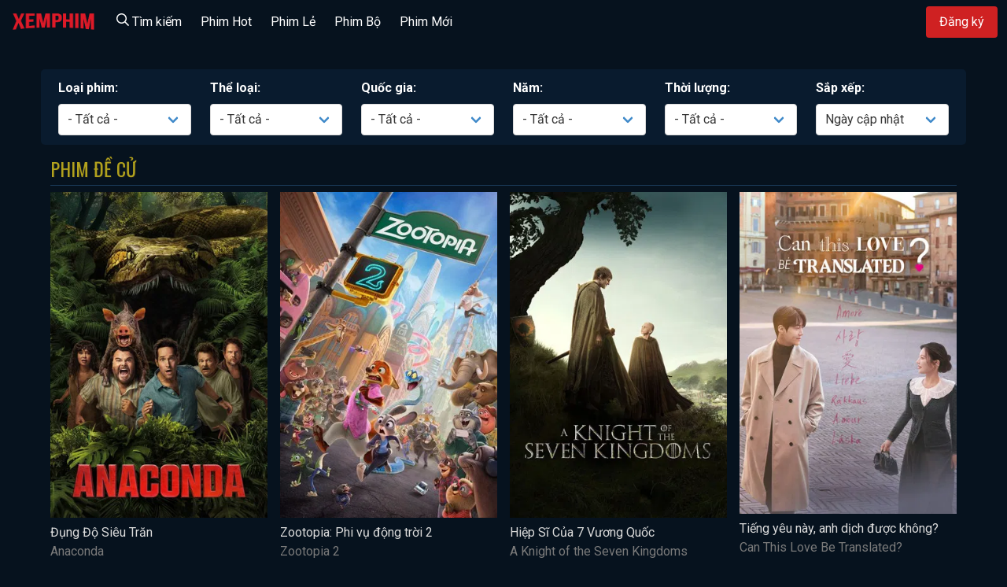

--- FILE ---
content_type: text/html; charset=utf-8
request_url: http://xemphim.in/movie/cliffhanger~5850
body_size: 14135
content:
<!DOCTYPE html><html><head><link rel="apple-touch-icon" sizes="57x57" href="/static/favicons/apple-icon-57x57.png"/><link rel="apple-touch-icon" sizes="60x60" href="/static/favicons/apple-icon-60x60.png"/><link rel="apple-touch-icon" sizes="72x72" href="/static/favicons/apple-icon-72x72.png"/><link rel="apple-touch-icon" sizes="76x76" href="/static/favicons/apple-icon-76x76.png"/><link rel="apple-touch-icon" sizes="114x114" href="/static/favicons/apple-icon-114x114.png"/><link rel="apple-touch-icon" sizes="120x120" href="/static/favicons/apple-icon-120x120.png"/><link rel="apple-touch-icon" sizes="144x144" href="/static/favicons/apple-icon-144x144.png"/><link rel="apple-touch-icon" sizes="152x152" href="/static/favicons/apple-icon-152x152.png"/><link rel="apple-touch-icon" sizes="180x180" href="/static/favicons/apple-icon-180x180.png"/><link rel="icon" type="image/png" sizes="192x192" href="/static/favicons/android-icon-192x192.png"/><link rel="icon" type="image/png" sizes="32x32" href="/static/favicons/favicon-32x32.png"/><link rel="icon" type="image/png" sizes="96x96" href="/static/favicons/favicon-96x96.png"/><link rel="icon" type="image/png" sizes="16x16" href="/static/favicons/favicon-16x16.png"/><link rel="manifest" href="/static/favicons/manifest.json"/><meta name="msapplication-config" content="/static/favicons/browserconfig.xml"/><meta name="msapplication-TileColor" content="#ffffff"/><meta name="msapplication-TileImage" content="/ms-icon-144x144.png"/><meta name="theme-color" content="#ffffff"/><script async="" src="https://www.googletagmanager.com/gtag/js?id=UA-362619-10"></script><script>
                window.dataLayer = window.dataLayer || [];
                function gtag(){dataLayer.push(arguments);}
                gtag('js', new Date());
                gtag('config', 'UA-362619-10');
              </script><meta charSet="utf-8"/><meta name="viewport" content="width=device-width, initial-scale=1"/><title>Cheo leo vách núi - Cliffhanger (1993) | Xem phim</title><meta name="description" content="Gabe Walker trong một lần lên cứu hộ cho hai người bạn, Hal và Sarah, bị kẹt trên đỉnh núi, Gabe đã không cứu được Sarah và cô đã bị rơi từ đỉnh núi xuống. Bị d"/><meta property="og:url" content="https://xemphim.plus/movie/cliffhanger~5850"/><meta property="og:title" content="Cheo leo vách núi - Cliffhanger (1993) | Xem phim"/><meta property="og:description" content="Gabe Walker trong một lần lên cứu hộ cho hai người bạn, Hal và Sarah, bị kẹt trên đỉnh núi, Gabe đã không cứu được Sarah và cô đã bị rơi từ đỉnh núi xuống. Bị dằn vặt với ý nghĩ cái chết của Sarah là do lỗi của mình, Gabe đã từ bỏ công việc trong nhiều tháng, sau đó anh quay lại trung tâm cứu hộ lấy đồ đạc với ý định bỏ nghề vĩnh viễn. Một băng tội phạm cấu kết với cảnh sát biến chất tổ chức đánh cướp hàng trăm triệu đô la trên đường vận chuyển. Không may cho bọn chúng khi xảy ra tai nạn, cả phi cơ vận chuyển tiền và phi cơ của chúng đều bị hỏng nặng, các thùng tiền rơi xuống trên đỉnh Răng Lược."/><meta property="og:image" content="https://image.tmdb.org/t/p/w780/b28DOM54OHb1c7Lsk6Nu7Kwuonj.jpg"/><meta property="og:type" content="video.movie"/><meta property="og:locale" content="vi_VN"/><link rel="canonical" href="https://xemphim.plus/movie/cliffhanger~5850"/><meta name="robots" content="noindex"/><link rel="preload" href="/_next/static/css/daa2c47153dc85430844.css" as="style"/><link rel="stylesheet" href="/_next/static/css/daa2c47153dc85430844.css" data-n-g=""/><link rel="preload" href="/_next/static/css/b708d8b18571723b0341.css" as="style"/><link rel="stylesheet" href="/_next/static/css/b708d8b18571723b0341.css" data-n-g=""/><link rel="preload" href="/_next/static/css/80059b1e7ddc64eb1a02.css" as="style"/><link rel="stylesheet" href="/_next/static/css/80059b1e7ddc64eb1a02.css" data-n-p=""/><noscript data-n-css="true"></noscript><link rel="preload" href="/_next/static/chunks/main-7f0890f8b513069e39ae.js" as="script"/><link rel="preload" href="/_next/static/chunks/webpack-d90aec2af7d5f6f9ac6d.js" as="script"/><link rel="preload" href="/_next/static/chunks/framework.abd999069fa6a73ab807.js" as="script"/><link rel="preload" href="/_next/static/chunks/bbbad3e3.0a9df40964f45812aedb.js" as="script"/><link rel="preload" href="/_next/static/chunks/c8dc8f47d23a464cabed87bd28a21793ce1e00fe.6bb93f732cc49e8f4515.js" as="script"/><link rel="preload" href="/_next/static/chunks/97b3966b8065c519024a5ad8e610d15c9ac7d92e.096ec79ae7a3dd35307d.js" as="script"/><link rel="preload" href="/_next/static/chunks/c0cd52cd7a2dd828353c149f560550c400edf0be.07a06b7eed192c0ec1cc.js" as="script"/><link rel="preload" href="/_next/static/chunks/0b31bd46ab4cf148f2a1c6031cd3b89df9a9a331.0ba2e90f3b231c2c97dd.js" as="script"/><link rel="preload" href="/_next/static/chunks/9fc48425f07f32b560066629eea6c39986e75cd9.b747828d4a14b6fe58d7.js" as="script"/><link rel="preload" href="/_next/static/chunks/a6e13cdeb1dc5d650e9c650b5ce21af412d22339.06f9035891ace7285b98.js" as="script"/><link rel="preload" href="/_next/static/chunks/104cdd53af82aab73206736c2740a66280dda4a9.7e546bb3c5f69403c422.js" as="script"/><link rel="preload" href="/_next/static/chunks/9c0365234859aeec12b9cfa6c673207f97395de2.d7e677fe86f1582e1e6c.js" as="script"/><link rel="preload" href="/_next/static/chunks/2562548457e1edad9bc332ba68779291aac53b09.589e16d03f07efe1384b.js" as="script"/><link rel="preload" href="/_next/static/chunks/7ce6a89b0c40bf9bb47ebf3b00c68a785a1e786c.bb5fbd92e18ed9cfbd3c.js" as="script"/><link rel="preload" href="/_next/static/chunks/6c921a17cd0f72256e5ec45432795b99230f429f.9886b22b48e8ac8cb86d.js" as="script"/><link rel="preload" href="/_next/static/chunks/ce3e319c32175c5adddf3b0129b8473abec903f2.52ce524274a6e75731d6.js" as="script"/><link rel="preload" href="/_next/static/chunks/e758f666a0ace4a8ceae35b97dc4d5c5ca8d81f5.d283b45e180706a48e89.js" as="script"/><link rel="preload" href="/_next/static/chunks/pages/_app-cea0fca24439b4a1ba24.js" as="script"/><link rel="preload" href="/_next/static/chunks/f5ba55a8f3f9653163397387c1d2cf00668713b3.a67ade12ccab7c18e883.js" as="script"/><link rel="preload" href="/_next/static/chunks/pages/title/show-a7f2acf2a08b12e45d48.js" as="script"/></head><body><div id="__next"><div class=""><nav class="layout_navbarSmallscreen__3CURI navbar is-fixed-top layout_navbar__1COmD" role="navigation" aria-label="Desktop navigation"><button class="MuiButtonBase-root MuiIconButton-root layout_menuBtn__2JcNO" tabindex="0" type="button"><span class="MuiIconButton-label"><span class="MuiBadge-root"><svg xmlns="http://www.w3.org/2000/svg" viewBox="0 0 448 512"><path d="M436 124H12c-6.627 0-12-5.373-12-12V80c0-6.627 5.373-12 12-12h424c6.627 0 12 5.373 12 12v32c0 6.627-5.373 12-12 12zm0 160H12c-6.627 0-12-5.373-12-12v-32c0-6.627 5.373-12 12-12h424c6.627 0 12 5.373 12 12v32c0 6.627-5.373 12-12 12zm0 160H12c-6.627 0-12-5.373-12-12v-32c0-6.627 5.373-12 12-12h424c6.627 0 12 5.373 12 12v32c0 6.627-5.373 12-12 12z"></path></svg><span class="MuiBadge-badge MuiBadge-anchorOriginTopRightRectangle MuiBadge-colorSecondary MuiBadge-invisible">0</span></span></span></button><div class="navbar-brand"><a class="navbar-item" href="/"><img src="/static/skin/logo-full.png" alt="XemPhim logo" class="layout_logo__319hZ"/></a></div><div class="navbar-menu"><div class="navbar-end"><div class="navbar-item has-dropdown layout_search__32vpf"><a class="navbar-link is-arrowless" href="/search"><span><svg xmlns="http://www.w3.org/2000/svg" viewBox="0 0 512 512"><path d="M508.5 468.9L387.1 347.5c-2.3-2.3-5.3-3.5-8.5-3.5h-13.2c31.5-36.5 50.6-84 50.6-136C416 93.1 322.9 0 208 0S0 93.1 0 208s93.1 208 208 208c52 0 99.5-19.1 136-50.6v13.2c0 3.2 1.3 6.2 3.5 8.5l121.4 121.4c4.7 4.7 12.3 4.7 17 0l22.6-22.6c4.7-4.7 4.7-12.3 0-17zM208 368c-88.4 0-160-71.6-160-160S119.6 48 208 48s160 71.6 160 160-71.6 160-160 160z"></path></svg> Tìm kiếm</span></a></div></div></div></nav><nav class="layout_navbarWidescreen__DSXBH navbar is-fixed-top layout_navbar__1COmD" role="navigation" aria-label="Desktop navigation"><div class="navbar-brand"><a class="navbar-item" href="/"><img src="/static/skin/logo-full.png" alt="XemPhim logo" class="layout_logo__319hZ"/></a></div><div class="navbar-menu"><div class="navbar-start"><div class="navbar-item has-dropdown layout_search__32vpf"><a class="navbar-link is-arrowless" href="/search"><span><svg xmlns="http://www.w3.org/2000/svg" viewBox="0 0 512 512"><path d="M508.5 468.9L387.1 347.5c-2.3-2.3-5.3-3.5-8.5-3.5h-13.2c31.5-36.5 50.6-84 50.6-136C416 93.1 322.9 0 208 0S0 93.1 0 208s93.1 208 208 208c52 0 99.5-19.1 136-50.6v13.2c0 3.2 1.3 6.2 3.5 8.5l121.4 121.4c4.7 4.7 12.3 4.7 17 0l22.6-22.6c4.7-4.7 4.7-12.3 0-17zM208 368c-88.4 0-160-71.6-160-160S119.6 48 208 48s160 71.6 160 160-71.6 160-160 160z"></path></svg> Tìm kiếm</span></a></div><div class="navbar-item has-dropdown faq"><a class="navbar-link is-arrowless" href="/top">Phim Hot</a></div><div class="navbar-item has-dropdown faq"><a class="navbar-link is-arrowless" href="/type/movie">Phim Lẻ</a></div><div class="navbar-item has-dropdown faq"><a class="navbar-link is-arrowless" href="/type/show">Phim Bộ</a></div><div class="navbar-item has-dropdown faq"><a class="navbar-link is-arrowless" href="/browse">Phim Mới</a></div></div><div class="navbar-end"><div class="navbar-item"><a class="button is-primary" rel="nofollow" href="/signup">Đăng ký</a></div></div></div></nav><div class="backdrop" style="background-image:url(https://image.tmdb.org/t/p/original/hPTaANKrpghMQeRIOcPJbJA4Yia.jpg)"></div><section class="section"><div class="container shiftup"><div class="tt-details columns is-variable is-8"><div class="column is-one-quarter-tablet"><p class="cover has-text-centered"><img src="https://image.tmdb.org/t/p/w342/b28DOM54OHb1c7Lsk6Nu7Kwuonj.jpg"/></p></div><div class="column main"><h1 class="title is-2">Cliffhanger</h1><h2 class="subtitle is-4">Cheo leo vách núi<!-- --> <!-- -->(<a href="/year/1993">1993</a>)</h2><div class="meta"><span>1 giờ 52 phút</span><span class="content-rating tag is-dark has-text-weight-bold" title="Có thể có cảnh bạo lực, ngôn ngữ không hay">R</span></div><div class="meta"><span class="imdb-icon"><svg xmlns="http://www.w3.org/2000/svg" viewBox="0 0 48 48"><path d="M44 13H4c-2.2 0-4 1.8-4 4v16c0 2.2 1.8 4 4 4h40c2.2 0 4-1.8 4-4V17c0-2.2-1.8-4-4-4z" fill="#ffc107"></path><path d="M28.102 18h-3.704v13.102h3.704c2 0 2.796-.403 3.296-.704.602-.398.903-1.097.903-1.796v-7.903c0-.898-.403-1.699-.903-2-.796-.5-1.097-.699-3.296-.699zm.699 10.3c0 .598-.7.598-1.301.598V20c.602 0 1.3 0 1.3.602zM33.8 18v13.3h2.802s.199-.902.398-.698c.398 0 1.5.597 2.2.597.698 0 1.1 0 1.5-.199.6-.398.698-.7.698-1.3v-7.802c0-1.097-1.097-1.796-2-1.796-.898 0-1.796.597-2.199.898v-3zm3.598 4.2c0-.4 0-.598.403-.598.199 0 .398.199.398.597v6.602c0 .398 0 .597-.398.597-.2 0-.403-.199-.403-.597zM22.7 31.3V18h-4.4l-.8 6.3-1.102-6.3h-4v13.3h2.903v-7.402l1.3 7.403h2l1.297-7.403v7.403zM7.602 18h3.097v13.3H7.602z" fill="#263238"></path></svg></span><span class="has-text-weight-bold">6.5</span></div><div class="level genres"><div class="level-left buttons are-small actions"><div class="level-item"><a href="https://www.facebook.com/sharer/sharer.php?u=https://xemphim.plus/movie/cliffhanger~5850" class="fb-share button is-link" target="_blank"><svg xmlns="http://www.w3.org/2000/svg" viewBox="0 0 448 512"><path d="M448 80v352c0 26.5-21.5 48-48 48h-85.3V302.8h60.6l8.7-67.6h-69.3V192c0-19.6 5.4-32.9 33.5-32.9H384V98.7c-6.2-.8-27.4-2.7-52.2-2.7-51.6 0-87 31.5-87 89.4v49.9H184v67.6h60.9V480H48c-26.5 0-48-21.5-48-48V80c0-26.5 21.5-48 48-48h352c26.5 0 48 21.5 48 48z"></path></svg> Chia sẻ</a></div><div class="level-item"><div class="dropdown is-hoverable"><div class="dropdown-trigger"><button class="collection-btn button is-info is-outlined unadded"><svg xmlns="http://www.w3.org/2000/svg" viewBox="0 0 384 512"><path d="M368 224H224V80c0-8.84-7.16-16-16-16h-32c-8.84 0-16 7.16-16 16v144H16c-8.84 0-16 7.16-16 16v32c0 8.84 7.16 16 16 16h144v144c0 8.84 7.16 16 16 16h32c8.84 0 16-7.16 16-16V288h144c8.84 0 16-7.16 16-16v-32c0-8.84-7.16-16-16-16z"></path></svg> <!-- -->Bộ sưu tập</button></div></div></div></div><div class="level-right"><div class="buttons"><a class="button is-link is-small is-rounded is-inverted is-outlined" href="/genre/phieu-luu">Phiêu lưu</a><a class="button is-link is-small is-rounded is-inverted is-outlined" href="/genre/hanh-dong">Hành động</a><a class="button is-link is-small is-rounded is-inverted is-outlined" href="/genre/giat-gan">Giật gân</a></div></div></div><dl class="horizontal-dl"><dt>Đạo diễn</dt><dd class="csv"><a href="/person/renny-harlin~9705">Renny Harlin</a></dd><dt>Quốc gia</dt><dd class="csv"><a href="/country/FR">Pháp</a><a href="/country/IT">Ý</a><a href="/country/US">Mỹ</a></dd><dt>Khởi chiếu</dt><dd>5/28/1993</dd></dl><div class="intro has-text-grey-light">Gabe Walker trong một lần lên cứu hộ cho hai người bạn, Hal và Sarah, bị kẹt trên đỉnh núi, Gabe đã không cứu được Sarah và cô đã bị rơi từ đỉnh núi xuống. Bị dằn vặt với ý nghĩ cái chết của Sarah là do lỗi của mình, Gabe đã từ bỏ công việc trong nhiều tháng, sau đó anh quay lại trung tâm cứu hộ lấy đồ đạc với ý định bỏ nghề vĩnh viễn. Một băng tội phạm cấu kết với cảnh sát biến chất tổ chức đánh cướp hàng trăm triệu đô la trên đường vận chuyển. Không may cho bọn chúng khi xảy ra tai nạn, cả phi cơ vận chuyển tiền và phi cơ của chúng đều bị hỏng nặng, các thùng tiền rơi xuống trên đỉnh Răng Lược.</div><h3 class="section-header">Diễn viên</h3><div class="cast"><div class="slick-slider slick-initialized" dir="ltr"><div class="slick-arrow slick-prev slick-disabled" style="display:block"><svg xmlns="http://www.w3.org/2000/svg" viewBox="0 0 320 512"><path d="M34.52 239.03L228.87 44.69c9.37-9.37 24.57-9.37 33.94 0l22.67 22.67c9.36 9.36 9.37 24.52.04 33.9L131.49 256l154.02 154.75c9.34 9.38 9.32 24.54-.04 33.9l-22.67 22.67c-9.37 9.37-24.57 9.37-33.94 0L34.52 272.97c-9.37-9.37-9.37-24.57 0-33.94z"></path></svg></div><div class="slick-list"><div class="slick-track" style="width:400%;left:0%"><div data-index="0" class="slick-slide slick-active slick-current" tabindex="-1" aria-hidden="false" style="outline:none;width:4.166666666666667%"><div><div class="item" tabindex="-1" style="width:100%;display:inline-block"><a class="image" href="/person/sylvester-stallone~2076"><figure><img src="https://image.tmdb.org/t/p/w138_and_h175_face/gn3pDWthJqR0VDYGViGD3048og7.jpg" alt="Sylvester Stallone"/></figure></a><p><a class="name" href="/person/sylvester-stallone~2076">Sylvester Stallone</a></p><p class="character">Gabe Walker</p></div></div></div><div data-index="1" class="slick-slide slick-active" tabindex="-1" aria-hidden="false" style="outline:none;width:4.166666666666667%"><div><div class="item" tabindex="-1" style="width:100%;display:inline-block"><a class="image" href="/person/john-lithgow~4363"><figure><img src="https://image.tmdb.org/t/p/w138_and_h175_face/8Y1sjBdnVR483S8PrnAQzlESwhx.jpg" alt="John Lithgow"/></figure></a><p><a class="name" href="/person/john-lithgow~4363">John Lithgow</a></p><p class="character">Eric Qualen</p></div></div></div><div data-index="2" class="slick-slide slick-active" tabindex="-1" aria-hidden="false" style="outline:none;width:4.166666666666667%"><div><div class="item" tabindex="-1" style="width:100%;display:inline-block"><a class="image" href="/person/michael-rooker~3695"><figure><img src="https://image.tmdb.org/t/p/w138_and_h175_face/ngOuHNIAGrKyY1O7F0f9C5Q9ONg.jpg" alt="Michael Rooker"/></figure></a><p><a class="name" href="/person/michael-rooker~3695">Michael Rooker</a></p><p class="character">Hal Tucker</p></div></div></div><div data-index="3" class="slick-slide slick-active" tabindex="-1" aria-hidden="false" style="outline:none;width:4.166666666666667%"><div><div class="item" tabindex="-1" style="width:100%;display:inline-block"><a class="image" href="/person/janine-turner~37686"><figure><img src="https://image.tmdb.org/t/p/w138_and_h175_face/sstY4R6okeEKWfhFkwCF5dWoCiq.jpg" alt="Janine Turner"/></figure></a><p><a class="name" href="/person/janine-turner~37686">Janine Turner</a></p><p class="character">Jessie Deighan</p></div></div></div><div data-index="4" class="slick-slide slick-active" tabindex="-1" aria-hidden="false" style="outline:none;width:4.166666666666667%"><div><div class="item" tabindex="-1" style="width:100%;display:inline-block"><a class="image" href="/person/rex-linn~12076"><figure><img src="https://image.tmdb.org/t/p/w138_and_h175_face/dY8x6OrmS0dBdogxeF2QALrCvpI.jpg" alt="Rex Linn"/></figure></a><p><a class="name" href="/person/rex-linn~12076">Rex Linn</a></p><p class="character">Richard Travers</p></div></div></div><div data-index="5" class="slick-slide slick-active" tabindex="-1" aria-hidden="false" style="outline:none;width:4.166666666666667%"><div><div class="item" tabindex="-1" style="width:100%;display:inline-block"><a class="image" href="/person/caroline-goodall~5284"><figure><img src="https://image.tmdb.org/t/p/w138_and_h175_face/4cagGtMqACvkuw6Llq8Li8UJ1AR.jpg" alt="Caroline Goodall"/></figure></a><p><a class="name" href="/person/caroline-goodall~5284">Caroline Goodall</a></p><p class="character">Kristel - Jet Pilot</p></div></div></div><div data-index="6" class="slick-slide" tabindex="-1" aria-hidden="true" style="outline:none;width:4.166666666666667%"><div><div class="item" tabindex="-1" style="width:100%;display:inline-block"><a class="image" href="/person/leon~71687"><figure><img src="https://image.tmdb.org/t/p/w138_and_h175_face/uhLVZV2rH0nnXwQKtsIT0qGsTyg.jpg" alt="Leon"/></figure></a><p><a class="name" href="/person/leon~71687">Leon</a></p><p class="character">Kynette</p></div></div></div><div data-index="7" class="slick-slide" tabindex="-1" aria-hidden="true" style="outline:none;width:4.166666666666667%"><div><div class="item" tabindex="-1" style="width:100%;display:inline-block"><a class="image" href="/person/craig-fairbrass~17984"><figure><img src="https://image.tmdb.org/t/p/w138_and_h175_face/z5WnSqwkM0Ax0Z47etVNmcew5Pn.jpg" alt="Craig Fairbrass"/></figure></a><p><a class="name" href="/person/craig-fairbrass~17984">Craig Fairbrass</a></p><p class="character">Delmar</p></div></div></div><div data-index="8" class="slick-slide" tabindex="-1" aria-hidden="true" style="outline:none;width:4.166666666666667%"><div><div class="item" tabindex="-1" style="width:100%;display:inline-block"><a class="image" href="/person/gregory-scott-cummins~32409"><figure><img src="https://image.tmdb.org/t/p/w138_and_h175_face/7zIPV7Wmyap5uoC1soLFaKCtNJO.jpg" alt="Gregory Scott Cummins"/></figure></a><p><a class="name" href="/person/gregory-scott-cummins~32409">Gregory Scott Cummins</a></p><p class="character">Ryan</p></div></div></div><div data-index="9" class="slick-slide" tabindex="-1" aria-hidden="true" style="outline:none;width:4.166666666666667%"><div><div class="item" tabindex="-1" style="width:100%;display:inline-block"><a class="image" href="/person/denis-forest~20286"><figure><img src="https://image.tmdb.org/t/p/w138_and_h175_face/mCon4Kh8MaOmvY1uhT3UQXyGh0V.jpg" alt="Denis Forest"/></figure></a><p><a class="name" href="/person/denis-forest~20286">Denis Forest</a></p><p class="character">Heldon</p></div></div></div><div data-index="10" class="slick-slide" tabindex="-1" aria-hidden="true" style="outline:none;width:4.166666666666667%"><div><div class="item" tabindex="-1" style="width:100%;display:inline-block"><a class="image" href="/person/michelle-joyner~71688"><figure><img src="https://image.tmdb.org/t/p/w138_and_h175_face/puIXV8yzhSLe3ay6n8WO6Zy4yIg.jpg" alt="Michelle Joyner"/></figure></a><p><a class="name" href="/person/michelle-joyner~71688">Michelle Joyner</a></p><p class="character">Sarah</p></div></div></div><div data-index="11" class="slick-slide" tabindex="-1" aria-hidden="true" style="outline:none;width:4.166666666666667%"><div><div class="item" tabindex="-1" style="width:100%;display:inline-block"><a class="image" href="/person/max-perlich~19730"><figure><img src="https://image.tmdb.org/t/p/w138_and_h175_face/hdyemQG5w6xGtcDsqnuZkZV11nG.jpg" alt="Max Perlich"/></figure></a><p><a class="name" href="/person/max-perlich~19730">Max Perlich</a></p><p class="character">Evan</p></div></div></div><div data-index="12" class="slick-slide" tabindex="-1" aria-hidden="true" style="outline:none;width:4.166666666666667%"><div><div class="item" tabindex="-1" style="width:100%;display:inline-block"><a class="image" href="/person/ralph-waite~70997"><figure><img src="https://image.tmdb.org/t/p/w138_and_h175_face/9piV2h6tAuhynRP0PSmM2IsSh69.jpg" alt="Ralph Waite"/></figure></a><p><a class="name" href="/person/ralph-waite~70997">Ralph Waite</a></p><p class="character">Frank</p></div></div></div><div data-index="13" class="slick-slide" tabindex="-1" aria-hidden="true" style="outline:none;width:4.166666666666667%"><div><div class="item" tabindex="-1" style="width:100%;display:inline-block"><a class="image" href="/person/paul-winfield~27792"><figure><img src="https://image.tmdb.org/t/p/w138_and_h175_face/6NLUJEFJCJ2Hog1ZOz4K2iyDvMZ.jpg" alt="Paul Winfield"/></figure></a><p><a class="name" href="/person/paul-winfield~27792">Paul Winfield</a></p><p class="character">Walter Wright</p></div></div></div><div data-index="14" class="slick-slide" tabindex="-1" aria-hidden="true" style="outline:none;width:4.166666666666667%"><div><div class="item" tabindex="-1" style="width:100%;display:inline-block"><a class="image" href="/person/trey-brownell~71689"><figure><img src="https://i.imgur.com/wLJJctg.png" alt="Trey Brownell"/></figure></a><p><a class="name" href="/person/trey-brownell~71689">Trey Brownell</a></p><p class="character">Brett</p></div></div></div><div data-index="15" class="slick-slide" tabindex="-1" aria-hidden="true" style="outline:none;width:4.166666666666667%"><div><div class="item" tabindex="-1" style="width:100%;display:inline-block"><a class="image" href="/person/jeff-blynn~71690"><figure><img src="https://image.tmdb.org/t/p/w138_and_h175_face/17w5s2SyTNx5kylx4W6SNGoheYW.jpg" alt="Jeff Blynn"/></figure></a><p><a class="name" href="/person/jeff-blynn~71690">Jeff Blynn</a></p><p class="character">Marvin</p></div></div></div><div data-index="16" class="slick-slide" tabindex="-1" aria-hidden="true" style="outline:none;width:4.166666666666667%"><div><div class="item" tabindex="-1" style="width:100%;display:inline-block"><a class="image" href="/person/bruce-mcgill~15077"><figure><img src="https://image.tmdb.org/t/p/w138_and_h175_face/j4mn0fPdhhXfRqQwheAwCU8Hwrm.jpg" alt="Bruce McGill"/></figure></a><p><a class="name" href="/person/bruce-mcgill~15077">Bruce McGill</a></p><p class="character">Treasury Agent</p></div></div></div><div data-index="17" class="slick-slide" tabindex="-1" aria-hidden="true" style="outline:none;width:4.166666666666667%"><div><div class="item" tabindex="-1" style="width:100%;display:inline-block"><a class="image" href="/person/zach-grenier~15743"><figure><img src="https://image.tmdb.org/t/p/w138_and_h175_face/fSyQKZO39sUsqY283GXiScOg3Hi.jpg" alt="Zach Grenier"/></figure></a><p><a class="name" href="/person/zach-grenier~15743">Zach Grenier</a></p><p class="character">Davis</p></div></div></div><div data-index="18" class="slick-slide" tabindex="-1" aria-hidden="true" style="outline:none;width:4.166666666666667%"><div><div class="item" tabindex="-1" style="width:100%;display:inline-block"><a class="image" href="/person/vyto-ruginis~10181"><figure><img src="https://image.tmdb.org/t/p/w138_and_h175_face/les4ZXAb2TL1Crqa8DzGwLvwns5.jpg" alt="Vyto Ruginis"/></figure></a><p><a class="name" href="/person/vyto-ruginis~10181">Vyto Ruginis</a></p><p class="character">Matheson</p></div></div></div><div data-index="19" class="slick-slide" tabindex="-1" aria-hidden="true" style="outline:none;width:4.166666666666667%"><div><div class="item" tabindex="-1" style="width:100%;display:inline-block"><a class="image" href="/person/don-s-davis~22224"><figure><img src="https://image.tmdb.org/t/p/w138_and_h175_face/gxUvCXIFxAMqcWgosErBP5rHKDw.jpg" alt="Don S. Davis"/></figure></a><p><a class="name" href="/person/don-s-davis~22224">Don S. Davis</a></p><p class="character">Stuart</p></div></div></div><div data-index="20" class="slick-slide" tabindex="-1" aria-hidden="true" style="outline:none;width:4.166666666666667%"><div><div class="item" tabindex="-1" style="width:100%;display:inline-block"><a class="image" href="/person/scott-hoxby~71691"><figure><img src="https://image.tmdb.org/t/p/w138_and_h175_face/hdYtjIuUTH8Z5He1RTg5F5WxFt7.jpg" alt="Scott Hoxby"/></figure></a><p><a class="name" href="/person/scott-hoxby~71691">Scott Hoxby</a></p><p class="character">Agent Hayes</p></div></div></div><div data-index="21" class="slick-slide" tabindex="-1" aria-hidden="true" style="outline:none;width:4.166666666666667%"><div><div class="item" tabindex="-1" style="width:100%;display:inline-block"><a class="image" href="/person/john-finn~34404"><figure><img src="https://image.tmdb.org/t/p/w138_and_h175_face/tEv7ZUiO4gafQnXEOp43WSEvRfp.jpg" alt="John Finn"/></figure></a><p><a class="name" href="/person/john-finn~34404">John Finn</a></p><p class="character">Agent Michaels</p></div></div></div><div data-index="22" class="slick-slide" tabindex="-1" aria-hidden="true" style="outline:none;width:4.166666666666667%"><div><div class="item" tabindex="-1" style="width:100%;display:inline-block"><a class="image" href="/person/rosemary-dunsmore~18150"><figure><img src="https://image.tmdb.org/t/p/w138_and_h175_face/axp1QJohA96UuSUSCn1HdtHpmQE.jpg" alt="Rosemary Dunsmore"/></figure></a><p><a class="name" href="/person/rosemary-dunsmore~18150">Rosemary Dunsmore</a></p><p class="character">Treasury Secretary</p></div></div></div><div data-index="23" class="slick-slide" tabindex="-1" aria-hidden="true" style="outline:none;width:4.166666666666667%"><div><div class="item" tabindex="-1" style="width:100%;display:inline-block"><a class="image" href="/person/kim-robillard~12069"><figure><img src="https://image.tmdb.org/t/p/w138_and_h175_face/rUrWO5Eo4dSYsVNgK6I8bm87OCG.jpg" alt="Kim Robillard"/></figure></a><p><a class="name" href="/person/kim-robillard~12069">Kim Robillard</a></p><p class="character">Treasury Jet Pilot</p></div></div></div></div></div><div class="slick-arrow slick-next" style="display:block"><svg xmlns="http://www.w3.org/2000/svg" viewBox="0 0 320 512"><path d="M285.476 272.971L91.132 467.314c-9.373 9.373-24.569 9.373-33.941 0l-22.667-22.667c-9.357-9.357-9.375-24.522-.04-33.901L188.505 256 34.484 101.255c-9.335-9.379-9.317-24.544.04-33.901l22.667-22.667c9.373-9.373 24.569-9.373 33.941 0L285.475 239.03c9.373 9.372 9.373 24.568.001 33.941z"></path></svg></div></div></div><h3 class="section-header">Trailer</h3><div class="trailers"><div class="slick-slider slick-initialized"><div class="slick-list"><div class="slick-track" style="width:25%;left:0%"><div data-index="0" class="slick-slide slick-active slick-current" tabindex="-1" aria-hidden="false" style="outline:none;width:100%"><div><div class="item" tabindex="-1" style="width:100%;display:inline-block"><div class="clip"><img src="//img.youtube.com/vi/c55DDQT8zDA/mqdefault.jpg"/><div class="icon"><svg xmlns="http://www.w3.org/2000/svg" viewBox="0 0 448 512"><path d="M424.4 214.7L72.4 6.6C43.8-10.3 0 6.1 0 47.9V464c0 37.5 40.7 60.1 72.4 41.3l352-208c31.4-18.5 31.5-64.1 0-82.6z"></path></svg></div></div></div></div></div></div></div></div></div><h3 class="section-header">Phim tương tự</h3><div class="related-titles"><div class="slick-slider slick-initialized" dir="ltr"><div class="slick-arrow slick-prev slick-disabled" style="display:block"><svg xmlns="http://www.w3.org/2000/svg" viewBox="0 0 320 512"><path d="M34.52 239.03L228.87 44.69c9.37-9.37 24.57-9.37 33.94 0l22.67 22.67c9.36 9.36 9.37 24.52.04 33.9L131.49 256l154.02 154.75c9.34 9.38 9.32 24.54-.04 33.9l-22.67 22.67c-9.37 9.37-24.57 9.37-33.94 0L34.52 272.97c-9.37-9.37-9.37-24.57 0-33.94z"></path></svg></div><div class="slick-list"><div class="slick-track" style="width:160%;left:0%"><div data-index="0" class="slick-slide slick-active slick-current" tabindex="-1" aria-hidden="false" style="outline:none;width:12.5%"><div><div class="item" tabindex="-1" style="width:100%;display:inline-block"><a class="cover" href="/movie/daylight~5920"><img src="https://image.tmdb.org/t/p/w342/bRWNxtm3q0QvIIM52uQqRIEvpl2.jpg" alt="Daylight" title="Daylight"/></a><h3 class="name"><a href="/movie/daylight~5920">Daylight</a></h3></div></div></div><div data-index="1" class="slick-slide slick-active" tabindex="-1" aria-hidden="false" style="outline:none;width:12.5%"><div><div class="item" tabindex="-1" style="width:100%;display:inline-block"><a class="cover" href="/movie/demolition-man~8079"><img src="https://image.tmdb.org/t/p/w342/dq6AmlVFo92PRuoLCcIyFdoRuxf.jpg" alt="Demolition Man" title="Demolition Man"/></a><h3 class="name"><a href="/movie/demolition-man~8079">Demolition Man</a></h3></div></div></div><div data-index="2" class="slick-slide slick-active" tabindex="-1" aria-hidden="false" style="outline:none;width:12.5%"><div><div class="item" tabindex="-1" style="width:100%;display:inline-block"><a class="cover" href="/movie/gogol-the-beginning~9883"><img src="https://image.tmdb.org/t/p/w342/yLdgqoxzu11UrNoGIBSiMIxhwmA.jpg" alt="Gogol. The Beginning" title="Gogol. The Beginning"/></a><h3 class="name"><a href="/movie/gogol-the-beginning~9883">Gogol. The Beginning</a></h3></div></div></div><div data-index="3" class="slick-slide slick-active" tabindex="-1" aria-hidden="false" style="outline:none;width:12.5%"><div><div class="item" tabindex="-1" style="width:100%;display:inline-block"><a class="cover" href="/movie/the-specialist~13228"><img src="https://image.tmdb.org/t/p/w342/9CVAjtkSaFs9FyddGfThj11ZuQq.jpg" alt="The Specialist" title="The Specialist"/></a><h3 class="name"><a href="/movie/the-specialist~13228">The Specialist</a></h3></div></div></div><div data-index="4" class="slick-slide slick-active" tabindex="-1" aria-hidden="false" style="outline:none;width:12.5%"><div><div class="item" tabindex="-1" style="width:100%;display:inline-block"><a class="cover" href="/movie/assassins~13247"><img src="https://image.tmdb.org/t/p/w342/wPmZYnaQpxwoHmwNwVhZ2IY0UbF.jpg" alt="Assassins" title="Assassins"/></a><h3 class="name"><a href="/movie/assassins~13247">Assassins</a></h3></div></div></div><div data-index="5" class="slick-slide" tabindex="-1" aria-hidden="true" style="outline:none;width:12.5%"><div><div class="item" tabindex="-1" style="width:100%;display:inline-block"><a class="cover" href="/movie/home-invasion~14134"><img src="https://image.tmdb.org/t/p/w342/9Wbt3orDldytLe3JMOl2lzukxnw.jpg" alt="Home Invasion" title="Home Invasion"/></a><h3 class="name"><a href="/movie/home-invasion~14134">Home Invasion</a></h3></div></div></div><div data-index="6" class="slick-slide" tabindex="-1" aria-hidden="true" style="outline:none;width:12.5%"><div><div class="item" tabindex="-1" style="width:100%;display:inline-block"><a class="cover" href="/movie/cobra~26733"><img src="https://image.tmdb.org/t/p/w342/jCxfbTh8JvJil5edhNywxaTHoWv.jpg" alt="Cobra" title="Cobra"/></a><h3 class="name"><a href="/movie/cobra~26733">Cobra</a></h3></div></div></div><div data-index="7" class="slick-slide" tabindex="-1" aria-hidden="true" style="outline:none;width:12.5%"><div><div class="item" tabindex="-1" style="width:100%;display:inline-block"><a class="cover" href="/movie/tango-cash~56727"><img src="https://image.tmdb.org/t/p/w342/jxxxjTu87OSmQYkMFF7MgOEDXRn.jpg" alt="Tango &amp; Cash" title="Tango &amp; Cash"/></a><h3 class="name"><a href="/movie/tango-cash~56727">Tango &amp; Cash</a></h3></div></div></div></div></div><div class="slick-arrow slick-next" style="display:block"><svg xmlns="http://www.w3.org/2000/svg" viewBox="0 0 320 512"><path d="M285.476 272.971L91.132 467.314c-9.373 9.373-24.569 9.373-33.941 0l-22.667-22.667c-9.357-9.357-9.375-24.522-.04-33.901L188.505 256 34.484 101.255c-9.335-9.379-9.317-24.544.04-33.901l22.667-22.667c9.373-9.373 24.569-9.373 33.941 0L285.475 239.03c9.373 9.372 9.373 24.568.001 33.941z"></path></svg></div></div></div></div></div></div></section><div id="modal-root"></div><footer class="footer"><div class="container"><div class="layout_contacts__2ikzI"><a rel="nofollow" class="layout_social__2PR5b" title="Liên hệ" href="/contact"><svg xmlns="http://www.w3.org/2000/svg" viewBox="0 0 512 512"><path d="M464 64H48C21.5 64 0 85.5 0 112v288c0 26.5 21.5 48 48 48h416c26.5 0 48-21.5 48-48V112c0-26.5-21.5-48-48-48zM48 96h416c8.8 0 16 7.2 16 16v41.4c-21.9 18.5-53.2 44-150.6 121.3-16.9 13.4-50.2 45.7-73.4 45.3-23.2.4-56.6-31.9-73.4-45.3C85.2 197.4 53.9 171.9 32 153.4V112c0-8.8 7.2-16 16-16zm416 320H48c-8.8 0-16-7.2-16-16V195c22.8 18.7 58.8 47.6 130.7 104.7 20.5 16.4 56.7 52.5 93.3 52.3 36.4.3 72.3-35.5 93.3-52.3 71.9-57.1 107.9-86 130.7-104.7v205c0 8.8-7.2 16-16 16z"></path></svg></a><a href="https://www.facebook.com/XemPhim.news/" target="_blank" class="layout_social__2PR5b" title="Facebook Page"><svg xmlns="http://www.w3.org/2000/svg" viewBox="0 0 264 512"><path d="M76.7 512V283H0v-91h76.7v-71.7C76.7 42.4 124.3 0 193.8 0c33.3 0 61.9 2.5 70.2 3.6V85h-48.2c-37.8 0-45.1 18-45.1 44.3V192H256l-11.7 91h-73.6v229"></path></svg></a></div></div></footer></div><div class="Toastify"></div></div><script id="__NEXT_DATA__" type="application/json">{"props":{"pageProps":{"host":"xemphim.in","id":"5850","noindex":true},"host":"xemphim.in","apolloState":{"ROOT_QUERY":{"me":null,"title({\"id\":\"5850\"})":{"type":"id","generated":false,"id":"Title:5850","typename":"Title"},"subscription":null,"setting({\"name\":\"news\"})":""},"Title:5850":{"id":"5850","nameEn":"Cliffhanger","nameVi":"Cheo leo vách núi","intro":"Gabe Walker trong một lần lên cứu hộ cho hai người bạn, Hal và Sarah, bị kẹt trên đỉnh núi, Gabe đã không cứu được Sarah và cô đã bị rơi từ đỉnh núi xuống. Bị dằn vặt với ý nghĩ cái chết của Sarah là do lỗi của mình, Gabe đã từ bỏ công việc trong nhiều tháng, sau đó anh quay lại trung tâm cứu hộ lấy đồ đạc với ý định bỏ nghề vĩnh viễn. Một băng tội phạm cấu kết với cảnh sát biến chất tổ chức đánh cướp hàng trăm triệu đô la trên đường vận chuyển. Không may cho bọn chúng khi xảy ra tai nạn, cả phi cơ vận chuyển tiền và phi cơ của chúng đều bị hỏng nặng, các thùng tiền rơi xuống trên đỉnh Răng Lược.","tmdbPoster":"/b28DOM54OHb1c7Lsk6Nu7Kwuonj.jpg","tmdbBackdrop":"/hPTaANKrpghMQeRIOcPJbJA4Yia.jpg","publishDate":"1993-05-27T17:00:00.000Z","imdbRating":6.5,"contentRating":"R","youtubeClips":{"type":"json","json":["c55DDQT8zDA"]},"countries":{"type":"json","json":["FR","IT","US"]},"allowWatching":false,"watchable":true,"type":"movie","number":null,"translation":"subtitle","dealCount":null,"noindex":false,"removed":null,"seasonFull":null,"episodes":null,"movieInfo":{"type":"id","generated":true,"id":"$Title:5850.movieInfo","typename":"MovieInfo"},"parent":null,"childrenCount":0,"genres":[{"type":"id","generated":true,"id":"Title:5850.genres.0","typename":"Genre"},{"type":"id","generated":true,"id":"Title:5850.genres.1","typename":"Genre"},{"type":"id","generated":true,"id":"Title:5850.genres.2","typename":"Genre"}],"people":[{"type":"id","generated":false,"id":"JoinedPerson:2076-character","typename":"JoinedPerson"},{"type":"id","generated":false,"id":"JoinedPerson:9705-director","typename":"JoinedPerson"},{"type":"id","generated":false,"id":"JoinedPerson:4363-character","typename":"JoinedPerson"},{"type":"id","generated":false,"id":"JoinedPerson:3695-character","typename":"JoinedPerson"},{"type":"id","generated":false,"id":"JoinedPerson:37686-character","typename":"JoinedPerson"},{"type":"id","generated":false,"id":"JoinedPerson:12076-character","typename":"JoinedPerson"},{"type":"id","generated":false,"id":"JoinedPerson:5284-character","typename":"JoinedPerson"},{"type":"id","generated":false,"id":"JoinedPerson:71687-character","typename":"JoinedPerson"},{"type":"id","generated":false,"id":"JoinedPerson:17984-character","typename":"JoinedPerson"},{"type":"id","generated":false,"id":"JoinedPerson:32409-character","typename":"JoinedPerson"},{"type":"id","generated":false,"id":"JoinedPerson:20286-character","typename":"JoinedPerson"},{"type":"id","generated":false,"id":"JoinedPerson:71688-character","typename":"JoinedPerson"},{"type":"id","generated":false,"id":"JoinedPerson:19730-character","typename":"JoinedPerson"},{"type":"id","generated":false,"id":"JoinedPerson:70997-character","typename":"JoinedPerson"},{"type":"id","generated":false,"id":"JoinedPerson:27792-character","typename":"JoinedPerson"},{"type":"id","generated":false,"id":"JoinedPerson:71689-character","typename":"JoinedPerson"},{"type":"id","generated":false,"id":"JoinedPerson:71690-character","typename":"JoinedPerson"},{"type":"id","generated":false,"id":"JoinedPerson:15077-character","typename":"JoinedPerson"},{"type":"id","generated":false,"id":"JoinedPerson:15743-character","typename":"JoinedPerson"},{"type":"id","generated":false,"id":"JoinedPerson:10181-character","typename":"JoinedPerson"},{"type":"id","generated":false,"id":"JoinedPerson:22224-character","typename":"JoinedPerson"},{"type":"id","generated":false,"id":"JoinedPerson:71691-character","typename":"JoinedPerson"},{"type":"id","generated":false,"id":"JoinedPerson:34404-character","typename":"JoinedPerson"},{"type":"id","generated":false,"id":"JoinedPerson:18150-character","typename":"JoinedPerson"},{"type":"id","generated":false,"id":"JoinedPerson:12069-character","typename":"JoinedPerson"}],"relatedTitles":[{"type":"id","generated":false,"id":"Title:5920","typename":"Title"},{"type":"id","generated":false,"id":"Title:8079","typename":"Title"},{"type":"id","generated":false,"id":"Title:9883","typename":"Title"},{"type":"id","generated":false,"id":"Title:13228","typename":"Title"},{"type":"id","generated":false,"id":"Title:13247","typename":"Title"},{"type":"id","generated":false,"id":"Title:14134","typename":"Title"},{"type":"id","generated":false,"id":"Title:26733","typename":"Title"},{"type":"id","generated":false,"id":"Title:56727","typename":"Title"}],"__typename":"Title"},"$Title:5850.movieInfo":{"duration":6762,"__typename":"MovieInfo"},"Title:5850.genres.0":{"nameVi":"Phiêu lưu","slug":"phieu-luu","__typename":"Genre"},"Title:5850.genres.1":{"nameVi":"Hành động","slug":"hanh-dong","__typename":"Genre"},"Title:5850.genres.2":{"nameVi":"Giật gân","slug":"giat-gan","__typename":"Genre"},"JoinedPerson:2076-character":{"id":"2076","name":"Sylvester Stallone","tmdbImage":"/gn3pDWthJqR0VDYGViGD3048og7.jpg","character":"Gabe Walker","role":"character","__typename":"JoinedPerson"},"JoinedPerson:9705-director":{"id":"9705","name":"Renny Harlin","tmdbImage":"/IhXiDrZBrsLZpB5K5BmzUGkp4G.jpg","character":null,"role":"director","__typename":"JoinedPerson"},"JoinedPerson:4363-character":{"id":"4363","name":"John Lithgow","tmdbImage":"/8Y1sjBdnVR483S8PrnAQzlESwhx.jpg","character":"Eric Qualen","role":"character","__typename":"JoinedPerson"},"JoinedPerson:3695-character":{"id":"3695","name":"Michael Rooker","tmdbImage":"/ngOuHNIAGrKyY1O7F0f9C5Q9ONg.jpg","character":"Hal Tucker","role":"character","__typename":"JoinedPerson"},"JoinedPerson:37686-character":{"id":"37686","name":"Janine Turner","tmdbImage":"/sstY4R6okeEKWfhFkwCF5dWoCiq.jpg","character":"Jessie Deighan","role":"character","__typename":"JoinedPerson"},"JoinedPerson:12076-character":{"id":"12076","name":"Rex Linn","tmdbImage":"/dY8x6OrmS0dBdogxeF2QALrCvpI.jpg","character":"Richard Travers","role":"character","__typename":"JoinedPerson"},"JoinedPerson:5284-character":{"id":"5284","name":"Caroline Goodall","tmdbImage":"/4cagGtMqACvkuw6Llq8Li8UJ1AR.jpg","character":"Kristel - Jet Pilot","role":"character","__typename":"JoinedPerson"},"JoinedPerson:71687-character":{"id":"71687","name":"Leon","tmdbImage":"/uhLVZV2rH0nnXwQKtsIT0qGsTyg.jpg","character":"Kynette","role":"character","__typename":"JoinedPerson"},"JoinedPerson:17984-character":{"id":"17984","name":"Craig Fairbrass","tmdbImage":"/z5WnSqwkM0Ax0Z47etVNmcew5Pn.jpg","character":"Delmar","role":"character","__typename":"JoinedPerson"},"JoinedPerson:32409-character":{"id":"32409","name":"Gregory Scott Cummins","tmdbImage":"/7zIPV7Wmyap5uoC1soLFaKCtNJO.jpg","character":"Ryan","role":"character","__typename":"JoinedPerson"},"JoinedPerson:20286-character":{"id":"20286","name":"Denis Forest","tmdbImage":"/mCon4Kh8MaOmvY1uhT3UQXyGh0V.jpg","character":"Heldon","role":"character","__typename":"JoinedPerson"},"JoinedPerson:71688-character":{"id":"71688","name":"Michelle Joyner","tmdbImage":"/puIXV8yzhSLe3ay6n8WO6Zy4yIg.jpg","character":"Sarah","role":"character","__typename":"JoinedPerson"},"JoinedPerson:19730-character":{"id":"19730","name":"Max Perlich","tmdbImage":"/hdyemQG5w6xGtcDsqnuZkZV11nG.jpg","character":"Evan","role":"character","__typename":"JoinedPerson"},"JoinedPerson:70997-character":{"id":"70997","name":"Ralph Waite","tmdbImage":"/9piV2h6tAuhynRP0PSmM2IsSh69.jpg","character":"Frank","role":"character","__typename":"JoinedPerson"},"JoinedPerson:27792-character":{"id":"27792","name":"Paul Winfield","tmdbImage":"/6NLUJEFJCJ2Hog1ZOz4K2iyDvMZ.jpg","character":"Walter Wright","role":"character","__typename":"JoinedPerson"},"JoinedPerson:71689-character":{"id":"71689","name":"Trey Brownell","tmdbImage":null,"character":"Brett","role":"character","__typename":"JoinedPerson"},"JoinedPerson:71690-character":{"id":"71690","name":"Jeff Blynn","tmdbImage":"/17w5s2SyTNx5kylx4W6SNGoheYW.jpg","character":"Marvin","role":"character","__typename":"JoinedPerson"},"JoinedPerson:15077-character":{"id":"15077","name":"Bruce McGill","tmdbImage":"/j4mn0fPdhhXfRqQwheAwCU8Hwrm.jpg","character":"Treasury Agent","role":"character","__typename":"JoinedPerson"},"JoinedPerson:15743-character":{"id":"15743","name":"Zach Grenier","tmdbImage":"/fSyQKZO39sUsqY283GXiScOg3Hi.jpg","character":"Davis","role":"character","__typename":"JoinedPerson"},"JoinedPerson:10181-character":{"id":"10181","name":"Vyto Ruginis","tmdbImage":"/les4ZXAb2TL1Crqa8DzGwLvwns5.jpg","character":"Matheson","role":"character","__typename":"JoinedPerson"},"JoinedPerson:22224-character":{"id":"22224","name":"Don S. Davis","tmdbImage":"/gxUvCXIFxAMqcWgosErBP5rHKDw.jpg","character":"Stuart","role":"character","__typename":"JoinedPerson"},"JoinedPerson:71691-character":{"id":"71691","name":"Scott Hoxby","tmdbImage":"/hdYtjIuUTH8Z5He1RTg5F5WxFt7.jpg","character":"Agent Hayes","role":"character","__typename":"JoinedPerson"},"JoinedPerson:34404-character":{"id":"34404","name":"John Finn","tmdbImage":"/tEv7ZUiO4gafQnXEOp43WSEvRfp.jpg","character":"Agent Michaels","role":"character","__typename":"JoinedPerson"},"JoinedPerson:18150-character":{"id":"18150","name":"Rosemary Dunsmore","tmdbImage":"/axp1QJohA96UuSUSCn1HdtHpmQE.jpg","character":"Treasury Secretary","role":"character","__typename":"JoinedPerson"},"JoinedPerson:12069-character":{"id":"12069","name":"Kim Robillard","tmdbImage":"/rUrWO5Eo4dSYsVNgK6I8bm87OCG.jpg","character":"Treasury Jet Pilot","role":"character","__typename":"JoinedPerson"},"Title:5920":{"id":"5920","nameEn":"Daylight","nameVi":"Đường Hầm Rực Lửa","type":"movie","postedAt":"2020-06-28T06:22:06.904Z","tmdbPoster":"/bRWNxtm3q0QvIIM52uQqRIEvpl2.jpg","publishDate":"1996-12-05T17:00:00.000Z","intro":"Một tai nạn giao thông khủng khiếp xảy ra trong 1 đường hầm dưới lòng đất, gây ra 1 vụ sụp hầm, và rất nhiều nạn nhân còn kẹt lại bên dưới đường hầm. Sau vụ sụt hầm, lửa lan ra khắp nơi từ xăng dầu của những chiếc xe bị tai nạn, dồn ép những con người nhỏ bé vào trong lòng đất.  Dưới sự dẫn dắt của Kit Latura, mọi người dần dần thoát khỏi sự khủng hoảng trong lòng đường hầm bít bùng, và tìm mọi cách để thoát khỏi đường hầm rực lửa và ngập nước do vỡ bồn chứa nước bên trên tràn vào.  Bộ phim có sự góp mặt của người hùng cơ bắp Sylvester Stallone, làm cho những pha hành động trở nên gây cấn hơn.","imdbRating":6,"countries":{"type":"json","json":["US"]},"genres":[{"type":"id","generated":true,"id":"Title:5920.genres.0","typename":"Genre"},{"type":"id","generated":true,"id":"Title:5920.genres.1","typename":"Genre"},{"type":"id","generated":true,"id":"Title:5920.genres.2","typename":"Genre"}],"translation":"subtitle","__typename":"Title"},"Title:5920.genres.0":{"nameVi":"Phiêu lưu","slug":"phieu-luu","__typename":"Genre"},"Title:5920.genres.1":{"nameVi":"Hành động","slug":"hanh-dong","__typename":"Genre"},"Title:5920.genres.2":{"nameVi":"Giật gân","slug":"giat-gan","__typename":"Genre"},"Title:8079":{"id":"8079","nameEn":"Demolition Man","nameVi":"Kẻ Phá Hủy","type":"movie","postedAt":"2021-04-11T01:23:05.796Z","tmdbPoster":"/dq6AmlVFo92PRuoLCcIyFdoRuxf.jpg","publishDate":"1993-10-07T17:00:00.000Z","intro":"Kẻ Phá Hủy (Demolition Man) là một bộ phim hành động khoa học viễn tưởng của Mỹ năm 1993 do Marco Brambilla làm đạo diễn đầu tay. Phim có sự tham gia của Sylvester Stallone, Wesley Snipes, Sandra Bullock và Nigel Hawthorne. Phoenix, tên sát nhân bị bắt vào năm 1996, bị đông lạnh chờ đến ngày thụ án. Được “rã đông” vào thế kỷ 21, khi xã hội không còn bạo lực, Phoenix trở thành kẻ không thể ngăn chặn nổi. Các nhà chức trách buộc phải thỉnh cầu Spartan, viên cảnh sát đã đưa Phoenix vào tù, thêm một lần nữa đối mặt kẻ sát nhân.","imdbRating":6.7,"countries":{"type":"json","json":["US"]},"genres":[{"type":"id","generated":true,"id":"Title:8079.genres.0","typename":"Genre"},{"type":"id","generated":true,"id":"Title:8079.genres.1","typename":"Genre"},{"type":"id","generated":true,"id":"Title:8079.genres.2","typename":"Genre"}],"translation":"subtitle","__typename":"Title"},"Title:8079.genres.0":{"nameVi":"Viễn tưởng","slug":"vien-tuong","__typename":"Genre"},"Title:8079.genres.1":{"nameVi":"Hành động","slug":"hanh-dong","__typename":"Genre"},"Title:8079.genres.2":{"nameVi":"Tội phạm","slug":"toi-pham","__typename":"Genre"},"Title:9883":{"id":"9883","nameEn":"Gogol. The Beginning","nameVi":"Khởi Đầu","type":"movie","postedAt":"2021-05-12T14:38:02.233Z","tmdbPoster":"/yLdgqoxzu11UrNoGIBSiMIxhwmA.jpg","publishDate":"2017-08-30T17:00:00.000Z","intro":"Năm 1829. Nikolay Gogol, một nhân viên trẻ đang tuyệt vọng: những cuốn sách của anh ấy có vẻ nông cạn và tầm thường, vì vậy anh ấy tiếp tục mua toàn bộ bản in chỉ để đốt hết chúng. Anh ấy đang bị chứng động kinh dữ dội và phải vật lộn để tiếp tục làm việc. Điều tra viên Yakov Guro vô tình chứng kiến một điều phù hợp như vậy và nhận ra rằng tầm nhìn của Gogol chứa đựng manh mối có thể giúp giải quyết các tội phạm thực tế. Cùng nhau, Gogol và Guro tham gia vào một vụ án đặc biệt kỳ lạ và khó hiểu đưa họ đến một ngôi làng nhỏ Dikanka, nơi mọi người đều có một bí mật lớn cần che giấu.","imdbRating":5.8,"countries":{"type":"json","json":["RU"]},"genres":[{"type":"id","generated":true,"id":"Title:9883.genres.0","typename":"Genre"},{"type":"id","generated":true,"id":"Title:9883.genres.1","typename":"Genre"},{"type":"id","generated":true,"id":"Title:9883.genres.2","typename":"Genre"},{"type":"id","generated":true,"id":"Title:9883.genres.3","typename":"Genre"}],"translation":"no","__typename":"Title"},"Title:9883.genres.0":{"nameVi":"Bí ẩn","slug":"bi-an","__typename":"Genre"},"Title:9883.genres.1":{"nameVi":"Kinh dị","slug":"kinh-di","__typename":"Genre"},"Title:9883.genres.2":{"nameVi":"Phiêu lưu","slug":"phieu-luu","__typename":"Genre"},"Title:9883.genres.3":{"nameVi":"Giật gân","slug":"giat-gan","__typename":"Genre"},"Title:13228":{"id":"13228","nameEn":"The Specialist","nameVi":"Phim Chuyên Gia Chất Nổ","type":"movie","postedAt":"2021-06-20T04:03:47.575Z","tmdbPoster":"/9CVAjtkSaFs9FyddGfThj11ZuQq.jpg","publishDate":"1994-10-06T17:00:00.000Z","intro":"Chuyên Gia Chất Nổ là một bộ phim hành động do Mỹ sản xuất vào năm 1994, bộ phim nói về một cô bé đang sống yên vui bên gia đình thì một đêm nọ, thần chết đã cướp đi sinh mạng của những người thân trong gia đình của cô. Phim Chuyên Gia Chất Nổ Trải qua thời gian khó khăn, cô bé trở thành một thiếu nữ xinh đẹp, nhưng ẩn chứa đằng sau nó là một con người hoàn toàn khác hẳn, cô nung nấu ý định sẽ trả thù những người đã gây ra cái chết cho cha mẹ mình.","imdbRating":5.6,"countries":{"type":"json","json":["PE","US"]},"genres":[{"type":"id","generated":true,"id":"Title:13228.genres.0","typename":"Genre"},{"type":"id","generated":true,"id":"Title:13228.genres.1","typename":"Genre"}],"translation":"subtitle","__typename":"Title"},"Title:13228.genres.0":{"nameVi":"Hành động","slug":"hanh-dong","__typename":"Genre"},"Title:13228.genres.1":{"nameVi":"Giật gân","slug":"giat-gan","__typename":"Genre"},"Title:13247":{"id":"13247","nameEn":"Assassins","nameVi":"Sát Thủ","type":"movie","postedAt":"2021-06-20T07:14:15.694Z","tmdbPoster":"/wPmZYnaQpxwoHmwNwVhZ2IY0UbF.jpg","publishDate":"1995-10-05T17:00:00.000Z","intro":"Sát thủ Robert Rath đến một đám tang để giết một tên cướp nổi tiếng, chỉ để chứng kiến một đối thủ đã thuê súng hoàn thành công việc cho anh ta - với kết quả kinh hoàng. Kinh hoàng trước việc sát hại những người ngoài cuộc vô tội, Rath quyết định làm một công việc cuối cùng và sau đó quay trở lại cuộc sống thường dân. Nhưng việc tìm đường thoát khỏi thế giới hợp đồng giết người ngày càng trở nên nguy hiểm hơn khi Rath rơi vào lưới tình của mục tiêu nữ của mình và trở thành một người đàn ông được đánh dấu.","imdbRating":6.3,"countries":{"type":"json","json":["FR","US"]},"genres":[{"type":"id","generated":true,"id":"Title:13247.genres.0","typename":"Genre"},{"type":"id","generated":true,"id":"Title:13247.genres.1","typename":"Genre"},{"type":"id","generated":true,"id":"Title:13247.genres.2","typename":"Genre"},{"type":"id","generated":true,"id":"Title:13247.genres.3","typename":"Genre"}],"translation":"subtitle","__typename":"Title"},"Title:13247.genres.0":{"nameVi":"Phiêu lưu","slug":"phieu-luu","__typename":"Genre"},"Title:13247.genres.1":{"nameVi":"Hành động","slug":"hanh-dong","__typename":"Genre"},"Title:13247.genres.2":{"nameVi":"Giật gân","slug":"giat-gan","__typename":"Genre"},"Title:13247.genres.3":{"nameVi":"Tội phạm","slug":"toi-pham","__typename":"Genre"},"Title:14134":{"id":"14134","nameEn":"Home Invasion","nameVi":"Đột Nhập","type":"movie","postedAt":"2021-06-30T09:06:42.505Z","tmdbPoster":"/9Wbt3orDldytLe3JMOl2lzukxnw.jpg","publishDate":"2016-02-01T17:00:00.000Z","intro":"Khi một người phụ nữ giàu có và con trai riêng của cô được nhắm là mục tiêu bởi một bộ ba của tên trộm chuyên gia trong ngôi biệt thự của họ. Lối thoát duy nhất của cô là nhờ sự giúp đỡ đến từ một cuộc gọi với một chuyên gia bảo mật hệ thống. Tuy nhiên, những kẻ xâm nhập ngày càng trở nên thù địch và cô sẽ tin tưởng anh ta là đôi mắt của cô và điều hướng của mình để an toàn ?","imdbRating":5.1,"countries":{"type":"json","json":["US"]},"genres":[{"type":"id","generated":true,"id":"Title:14134.genres.0","typename":"Genre"},{"type":"id","generated":true,"id":"Title:14134.genres.1","typename":"Genre"},{"type":"id","generated":true,"id":"Title:14134.genres.2","typename":"Genre"}],"translation":"no","__typename":"Title"},"Title:14134.genres.0":{"nameVi":"Kinh dị","slug":"kinh-di","__typename":"Genre"},"Title:14134.genres.1":{"nameVi":"Giật gân","slug":"giat-gan","__typename":"Genre"},"Title:14134.genres.2":{"nameVi":"Tội phạm","slug":"toi-pham","__typename":"Genre"},"Title:26733":{"id":"26733","nameEn":"Cobra","nameVi":"Rắn Hổ Mang","type":"movie","postedAt":"2022-10-31T14:38:33.547Z","tmdbPoster":"/jCxfbTh8JvJil5edhNywxaTHoWv.jpg","publishDate":"1986-03-20T17:00:00.000Z","intro":"Marion Cobretti (Sylvester Stallone) biệt hiệu \"Cobra\" được cử đi điều tra hàng loạt vụ giết người tình cờ xảy ra trong thành phố. Và kẻ giết người bí ẩn đã mắc sai lầm lớn – anh ta để một nhân chứng Ingrid sống sót. Nhiệm vụ của Cobra là phải bảo vệ nhân chứng Ingrid và đưa cô đi trốn. Cobra và Ingrid trên đường trốn chạy đã phải đối mặt với nhiều hiểm nguy.","imdbRating":5.8,"countries":{"type":"json","json":["US"]},"genres":[{"type":"id","generated":true,"id":"Title:26733.genres.0","typename":"Genre"},{"type":"id","generated":true,"id":"Title:26733.genres.1","typename":"Genre"},{"type":"id","generated":true,"id":"Title:26733.genres.2","typename":"Genre"}],"translation":"subtitle","__typename":"Title"},"Title:26733.genres.0":{"nameVi":"Hành động","slug":"hanh-dong","__typename":"Genre"},"Title:26733.genres.1":{"nameVi":"Giật gân","slug":"giat-gan","__typename":"Genre"},"Title:26733.genres.2":{"nameVi":"Tội phạm","slug":"toi-pham","__typename":"Genre"},"Title:56727":{"id":"56727","nameEn":"Tango \u0026 Cash","nameVi":"Tango \u0026 Tiền mặt","type":"movie","postedAt":"2025-04-14T16:46:51.219Z","tmdbPoster":"/jxxxjTu87OSmQYkMFF7MgOEDXRn.jpg","publishDate":"1989-12-21T17:00:00.000Z","intro":"Bị kẻ thù không đội trời chung tàn nhẫn gài bẫy, một cặp cảnh sát ở Los Angeles không cân sức phải gạt bỏ bất đồng sang một bên để trả thù tên trùm tội phạm tàn bạo đã tống họ vào nhà tù được canh phòng cẩn mật.","imdbRating":6.4,"countries":{"type":"json","json":["US","PT"]},"genres":[{"type":"id","generated":true,"id":"Title:56727.genres.0","typename":"Genre"},{"type":"id","generated":true,"id":"Title:56727.genres.1","typename":"Genre"},{"type":"id","generated":true,"id":"Title:56727.genres.2","typename":"Genre"},{"type":"id","generated":true,"id":"Title:56727.genres.3","typename":"Genre"},{"type":"id","generated":true,"id":"Title:56727.genres.4","typename":"Genre"}],"translation":"subtitle","__typename":"Title"},"Title:56727.genres.0":{"nameVi":"Hành động","slug":"hanh-dong","__typename":"Genre"},"Title:56727.genres.1":{"nameVi":"Giật gân","slug":"giat-gan","__typename":"Genre"},"Title:56727.genres.2":{"nameVi":"Tội phạm","slug":"toi-pham","__typename":"Genre"},"Title:56727.genres.3":{"nameVi":"Chính kịch","slug":"chinh-kich","__typename":"Genre"},"Title:56727.genres.4":{"nameVi":"Hài","slug":"hai","__typename":"Genre"}},"isVietnamese":false,"ip":"18.218.138.176","country":"US"},"page":"/title/show","query":{"slug":"cliffhanger","id":"5850"},"buildId":"UwuMDzpPFrm4OO6-uYAIc","isFallback":false,"customServer":true,"gip":true,"appGip":true,"head":[["meta",{"charSet":"utf-8"}],["meta",{"name":"viewport","content":"width=device-width, initial-scale=1"}],["title",{"children":"Cheo leo vách núi - Cliffhanger (1993) | Xem phim"}],["meta",{"name":"description","content":"Gabe Walker trong một lần lên cứu hộ cho hai người bạn, Hal và Sarah, bị kẹt trên đỉnh núi, Gabe đã không cứu được Sarah và cô đã bị rơi từ đỉnh núi xuống. Bị d"}],["meta",{"property":"og:url","content":"https://xemphim.plus/movie/cliffhanger~5850"}],["meta",{"property":"og:title","content":"Cheo leo vách núi - Cliffhanger (1993) | Xem phim"}],["meta",{"property":"og:description","content":"Gabe Walker trong một lần lên cứu hộ cho hai người bạn, Hal và Sarah, bị kẹt trên đỉnh núi, Gabe đã không cứu được Sarah và cô đã bị rơi từ đỉnh núi xuống. Bị dằn vặt với ý nghĩ cái chết của Sarah là do lỗi của mình, Gabe đã từ bỏ công việc trong nhiều tháng, sau đó anh quay lại trung tâm cứu hộ lấy đồ đạc với ý định bỏ nghề vĩnh viễn. Một băng tội phạm cấu kết với cảnh sát biến chất tổ chức đánh cướp hàng trăm triệu đô la trên đường vận chuyển. Không may cho bọn chúng khi xảy ra tai nạn, cả phi cơ vận chuyển tiền và phi cơ của chúng đều bị hỏng nặng, các thùng tiền rơi xuống trên đỉnh Răng Lược."}],["meta",{"property":"og:image","content":"https://image.tmdb.org/t/p/w780/b28DOM54OHb1c7Lsk6Nu7Kwuonj.jpg"}],["meta",{"property":"og:type","content":"video.movie"}],["meta",{"property":"og:locale","content":"vi_VN"}],["link",{"rel":"canonical","href":"https://xemphim.plus/movie/cliffhanger~5850"}],["meta",{"name":"robots","content":"noindex"}]]}</script><script nomodule="" src="/_next/static/chunks/polyfills-392e5f403eb93f794bfe.js"></script><script src="/_next/static/chunks/main-7f0890f8b513069e39ae.js" async=""></script><script src="/_next/static/chunks/webpack-d90aec2af7d5f6f9ac6d.js" async=""></script><script src="/_next/static/chunks/framework.abd999069fa6a73ab807.js" async=""></script><script src="/_next/static/chunks/bbbad3e3.0a9df40964f45812aedb.js" async=""></script><script src="/_next/static/chunks/c8dc8f47d23a464cabed87bd28a21793ce1e00fe.6bb93f732cc49e8f4515.js" async=""></script><script src="/_next/static/chunks/97b3966b8065c519024a5ad8e610d15c9ac7d92e.096ec79ae7a3dd35307d.js" async=""></script><script src="/_next/static/chunks/c0cd52cd7a2dd828353c149f560550c400edf0be.07a06b7eed192c0ec1cc.js" async=""></script><script src="/_next/static/chunks/0b31bd46ab4cf148f2a1c6031cd3b89df9a9a331.0ba2e90f3b231c2c97dd.js" async=""></script><script src="/_next/static/chunks/9fc48425f07f32b560066629eea6c39986e75cd9.b747828d4a14b6fe58d7.js" async=""></script><script src="/_next/static/chunks/a6e13cdeb1dc5d650e9c650b5ce21af412d22339.06f9035891ace7285b98.js" async=""></script><script src="/_next/static/chunks/104cdd53af82aab73206736c2740a66280dda4a9.7e546bb3c5f69403c422.js" async=""></script><script src="/_next/static/chunks/9c0365234859aeec12b9cfa6c673207f97395de2.d7e677fe86f1582e1e6c.js" async=""></script><script src="/_next/static/chunks/2562548457e1edad9bc332ba68779291aac53b09.589e16d03f07efe1384b.js" async=""></script><script src="/_next/static/chunks/7ce6a89b0c40bf9bb47ebf3b00c68a785a1e786c.bb5fbd92e18ed9cfbd3c.js" async=""></script><script src="/_next/static/chunks/6c921a17cd0f72256e5ec45432795b99230f429f.9886b22b48e8ac8cb86d.js" async=""></script><script src="/_next/static/chunks/ce3e319c32175c5adddf3b0129b8473abec903f2.52ce524274a6e75731d6.js" async=""></script><script src="/_next/static/chunks/e758f666a0ace4a8ceae35b97dc4d5c5ca8d81f5.d283b45e180706a48e89.js" async=""></script><script src="/_next/static/chunks/pages/_app-cea0fca24439b4a1ba24.js" async=""></script><script src="/_next/static/chunks/f5ba55a8f3f9653163397387c1d2cf00668713b3.a67ade12ccab7c18e883.js" async=""></script><script src="/_next/static/chunks/pages/title/show-a7f2acf2a08b12e45d48.js" async=""></script><script src="/_next/static/UwuMDzpPFrm4OO6-uYAIc/_buildManifest.js" async=""></script><script src="/_next/static/UwuMDzpPFrm4OO6-uYAIc/_ssgManifest.js" async=""></script><script defer src="https://static.cloudflareinsights.com/beacon.min.js/vcd15cbe7772f49c399c6a5babf22c1241717689176015" integrity="sha512-ZpsOmlRQV6y907TI0dKBHq9Md29nnaEIPlkf84rnaERnq6zvWvPUqr2ft8M1aS28oN72PdrCzSjY4U6VaAw1EQ==" data-cf-beacon='{"version":"2024.11.0","token":"3382565136e345d6815404582a11bcdb","r":1,"server_timing":{"name":{"cfCacheStatus":true,"cfEdge":true,"cfExtPri":true,"cfL4":true,"cfOrigin":true,"cfSpeedBrain":true},"location_startswith":null}}' crossorigin="anonymous"></script>
</body></html>

--- FILE ---
content_type: text/html; charset=utf-8
request_url: http://xemphim.in/
body_size: 17908
content:
<!DOCTYPE html><html><head><link rel="apple-touch-icon" sizes="57x57" href="/static/favicons/apple-icon-57x57.png"/><link rel="apple-touch-icon" sizes="60x60" href="/static/favicons/apple-icon-60x60.png"/><link rel="apple-touch-icon" sizes="72x72" href="/static/favicons/apple-icon-72x72.png"/><link rel="apple-touch-icon" sizes="76x76" href="/static/favicons/apple-icon-76x76.png"/><link rel="apple-touch-icon" sizes="114x114" href="/static/favicons/apple-icon-114x114.png"/><link rel="apple-touch-icon" sizes="120x120" href="/static/favicons/apple-icon-120x120.png"/><link rel="apple-touch-icon" sizes="144x144" href="/static/favicons/apple-icon-144x144.png"/><link rel="apple-touch-icon" sizes="152x152" href="/static/favicons/apple-icon-152x152.png"/><link rel="apple-touch-icon" sizes="180x180" href="/static/favicons/apple-icon-180x180.png"/><link rel="icon" type="image/png" sizes="192x192" href="/static/favicons/android-icon-192x192.png"/><link rel="icon" type="image/png" sizes="32x32" href="/static/favicons/favicon-32x32.png"/><link rel="icon" type="image/png" sizes="96x96" href="/static/favicons/favicon-96x96.png"/><link rel="icon" type="image/png" sizes="16x16" href="/static/favicons/favicon-16x16.png"/><link rel="manifest" href="/static/favicons/manifest.json"/><meta name="msapplication-config" content="/static/favicons/browserconfig.xml"/><meta name="msapplication-TileColor" content="#ffffff"/><meta name="msapplication-TileImage" content="/ms-icon-144x144.png"/><meta name="theme-color" content="#ffffff"/><script async="" src="https://www.googletagmanager.com/gtag/js?id=UA-362619-10"></script><script>
                window.dataLayer = window.dataLayer || [];
                function gtag(){dataLayer.push(arguments);}
                gtag('js', new Date());
                gtag('config', 'UA-362619-10');
              </script><meta charSet="utf-8"/><meta name="viewport" content="width=device-width, initial-scale=1"/><title>Xem phim online chất lượng cao</title><meta name="description" content="Xem phim hay chất lượng cao Full HD online"/><meta property="og:url" content="https://xemphim.plus/"/><meta property="og:title" content="Xem phim online chất lượng cao"/><meta property="og:description" content="Xem phim online chất lượng cao Full HD. Phim hay, phim mới chọn lọc"/><meta property="og:locale" content="vi_VN"/><meta name="robots" content="noindex"/><link rel="preload" href="/_next/static/css/daa2c47153dc85430844.css" as="style"/><link rel="stylesheet" href="/_next/static/css/daa2c47153dc85430844.css" data-n-g=""/><link rel="preload" href="/_next/static/css/b708d8b18571723b0341.css" as="style"/><link rel="stylesheet" href="/_next/static/css/b708d8b18571723b0341.css" data-n-g=""/><link rel="preload" href="/_next/static/css/150c761bad550104f26b.css" as="style"/><link rel="stylesheet" href="/_next/static/css/150c761bad550104f26b.css" data-n-p=""/><noscript data-n-css="true"></noscript><link rel="preload" href="/_next/static/chunks/main-7f0890f8b513069e39ae.js" as="script"/><link rel="preload" href="/_next/static/chunks/webpack-d90aec2af7d5f6f9ac6d.js" as="script"/><link rel="preload" href="/_next/static/chunks/framework.abd999069fa6a73ab807.js" as="script"/><link rel="preload" href="/_next/static/chunks/bbbad3e3.0a9df40964f45812aedb.js" as="script"/><link rel="preload" href="/_next/static/chunks/c8dc8f47d23a464cabed87bd28a21793ce1e00fe.6bb93f732cc49e8f4515.js" as="script"/><link rel="preload" href="/_next/static/chunks/97b3966b8065c519024a5ad8e610d15c9ac7d92e.096ec79ae7a3dd35307d.js" as="script"/><link rel="preload" href="/_next/static/chunks/c0cd52cd7a2dd828353c149f560550c400edf0be.07a06b7eed192c0ec1cc.js" as="script"/><link rel="preload" href="/_next/static/chunks/0b31bd46ab4cf148f2a1c6031cd3b89df9a9a331.0ba2e90f3b231c2c97dd.js" as="script"/><link rel="preload" href="/_next/static/chunks/9fc48425f07f32b560066629eea6c39986e75cd9.b747828d4a14b6fe58d7.js" as="script"/><link rel="preload" href="/_next/static/chunks/a6e13cdeb1dc5d650e9c650b5ce21af412d22339.06f9035891ace7285b98.js" as="script"/><link rel="preload" href="/_next/static/chunks/104cdd53af82aab73206736c2740a66280dda4a9.7e546bb3c5f69403c422.js" as="script"/><link rel="preload" href="/_next/static/chunks/9c0365234859aeec12b9cfa6c673207f97395de2.d7e677fe86f1582e1e6c.js" as="script"/><link rel="preload" href="/_next/static/chunks/2562548457e1edad9bc332ba68779291aac53b09.589e16d03f07efe1384b.js" as="script"/><link rel="preload" href="/_next/static/chunks/7ce6a89b0c40bf9bb47ebf3b00c68a785a1e786c.bb5fbd92e18ed9cfbd3c.js" as="script"/><link rel="preload" href="/_next/static/chunks/6c921a17cd0f72256e5ec45432795b99230f429f.9886b22b48e8ac8cb86d.js" as="script"/><link rel="preload" href="/_next/static/chunks/ce3e319c32175c5adddf3b0129b8473abec903f2.52ce524274a6e75731d6.js" as="script"/><link rel="preload" href="/_next/static/chunks/e758f666a0ace4a8ceae35b97dc4d5c5ca8d81f5.d283b45e180706a48e89.js" as="script"/><link rel="preload" href="/_next/static/chunks/pages/_app-cea0fca24439b4a1ba24.js" as="script"/><link rel="preload" href="/_next/static/chunks/f20a304aa9dc981640ab2e1ca58b89bcd4f9d9c3.5b2ca7ed3df4ea08e7d7.js" as="script"/><link rel="preload" href="/_next/static/chunks/pages/general/homepage-a9238ac067becce0595d.js" as="script"/></head><body><div id="__next"><div class="layout_hasNavbarFixedTop__3GjNq"><nav class="layout_navbarSmallscreen__3CURI navbar is-fixed-top layout_navbar__1COmD" role="navigation" aria-label="Desktop navigation"><button class="MuiButtonBase-root MuiIconButton-root layout_menuBtn__2JcNO" tabindex="0" type="button"><span class="MuiIconButton-label"><span class="MuiBadge-root"><svg xmlns="http://www.w3.org/2000/svg" viewBox="0 0 448 512"><path d="M436 124H12c-6.627 0-12-5.373-12-12V80c0-6.627 5.373-12 12-12h424c6.627 0 12 5.373 12 12v32c0 6.627-5.373 12-12 12zm0 160H12c-6.627 0-12-5.373-12-12v-32c0-6.627 5.373-12 12-12h424c6.627 0 12 5.373 12 12v32c0 6.627-5.373 12-12 12zm0 160H12c-6.627 0-12-5.373-12-12v-32c0-6.627 5.373-12 12-12h424c6.627 0 12 5.373 12 12v32c0 6.627-5.373 12-12 12z"></path></svg><span class="MuiBadge-badge MuiBadge-anchorOriginTopRightRectangle MuiBadge-colorSecondary MuiBadge-invisible">0</span></span></span></button><div class="navbar-brand"><a class="navbar-item" href="/"><img src="/static/skin/logo-full.png" alt="XemPhim logo" class="layout_logo__319hZ"/></a></div><div class="navbar-menu"><div class="navbar-end"><div class="navbar-item has-dropdown layout_search__32vpf"><a class="navbar-link is-arrowless" href="/search"><span><svg xmlns="http://www.w3.org/2000/svg" viewBox="0 0 512 512"><path d="M508.5 468.9L387.1 347.5c-2.3-2.3-5.3-3.5-8.5-3.5h-13.2c31.5-36.5 50.6-84 50.6-136C416 93.1 322.9 0 208 0S0 93.1 0 208s93.1 208 208 208c52 0 99.5-19.1 136-50.6v13.2c0 3.2 1.3 6.2 3.5 8.5l121.4 121.4c4.7 4.7 12.3 4.7 17 0l22.6-22.6c4.7-4.7 4.7-12.3 0-17zM208 368c-88.4 0-160-71.6-160-160S119.6 48 208 48s160 71.6 160 160-71.6 160-160 160z"></path></svg> Tìm kiếm</span></a></div></div></div></nav><nav class="layout_navbarWidescreen__DSXBH navbar is-fixed-top layout_navbar__1COmD" role="navigation" aria-label="Desktop navigation"><div class="navbar-brand"><a class="navbar-item" href="/"><img src="/static/skin/logo-full.png" alt="XemPhim logo" class="layout_logo__319hZ"/></a></div><div class="navbar-menu"><div class="navbar-start"><div class="navbar-item has-dropdown layout_search__32vpf"><a class="navbar-link is-arrowless" href="/search"><span><svg xmlns="http://www.w3.org/2000/svg" viewBox="0 0 512 512"><path d="M508.5 468.9L387.1 347.5c-2.3-2.3-5.3-3.5-8.5-3.5h-13.2c31.5-36.5 50.6-84 50.6-136C416 93.1 322.9 0 208 0S0 93.1 0 208s93.1 208 208 208c52 0 99.5-19.1 136-50.6v13.2c0 3.2 1.3 6.2 3.5 8.5l121.4 121.4c4.7 4.7 12.3 4.7 17 0l22.6-22.6c4.7-4.7 4.7-12.3 0-17zM208 368c-88.4 0-160-71.6-160-160S119.6 48 208 48s160 71.6 160 160-71.6 160-160 160z"></path></svg> Tìm kiếm</span></a></div><div class="navbar-item has-dropdown faq"><a class="navbar-link is-arrowless" href="/top">Phim Hot</a></div><div class="navbar-item has-dropdown faq"><a class="navbar-link is-arrowless" href="/type/movie">Phim Lẻ</a></div><div class="navbar-item has-dropdown faq"><a class="navbar-link is-arrowless" href="/type/show">Phim Bộ</a></div><div class="navbar-item has-dropdown faq"><a class="navbar-link is-arrowless" href="/browse">Phim Mới</a></div></div><div class="navbar-end"><div class="navbar-item"><a class="button is-primary" rel="nofollow" href="/signup">Đăng ký</a></div></div></div></nav><section class="section"><div class="container"><div class="title_homepage__3xhkI"><div class="columns is-multiline is-mobile title_filters__2FjQh"><div class="column is-6-mobile"><div class="field"><label class="label">Loại phim:</label><div class="control"><div class="select"><select><option selected="" value="">- Tất cả -</option><option value="movie">Phim Lẻ</option><option value="show">Phim Bộ</option></select></div></div></div></div><div class="column is-6-mobile"><div class="field"><label class="label">Thể loại:</label><div class="control"><div class="select"><select><option selected="" value="">- Tất cả -</option><option value="am-nhac">Âm nhạc</option><option value="bi-an">Bí ẩn</option><option value="chien-tranh">Chiến tranh</option><option value="chien-tranh-chinh-tri">Chiến tranh &amp; Chính trị</option><option value="chinh-kich">Chính kịch</option><option value="gia-dinh">Gia đình</option><option value="giat-gan">Giật gân</option><option value="hai">Hài</option><option value="hanh-dong">Hành động</option><option value="hanh-dong-phieu-luu">Hành động &amp; Phiêu lưu</option><option value="hoat-hinh">Hoạt hình</option><option value="kinh-di">Kinh dị</option><option value="ky-ao">Kỳ ảo</option><option value="lang-man">Lãng mạn</option><option value="lich-su">Lịch sử</option><option value="noi-chuyen">Nói chuyện</option><option value="phieu-luu">Phiêu lưu</option><option value="phim-dai-ky">Phim dài kỳ</option><option value="tai-lieu">Tài liệu</option><option value="thuc-te">Thực tế</option><option value="tin-tuc">Tin tức</option><option value="toi-pham">Tội phạm</option><option value="tre-em">Trẻ em</option><option value="truyen-hinh">Truyền hình</option><option value="vien-tay">Viễn Tây</option><option value="vien-tuong">Viễn tưởng</option><option value="vien-tuong-than-thoai">Viễn tưởng &amp; Thần thoại</option></select></div></div></div></div><div class="column is-6-mobile"><div class="field"><label class="label">Quốc gia:</label><div class="control"><div class="select"><select><option selected="" value="">- Tất cả -</option><option value="US">Mỹ</option><option value="KR">Hàn Quốc</option><option value="GB">Anh</option><option value="FR">Pháp</option><option value="CA">Canada</option><option value="HK">Hồng Kông</option><option value="JP">Nhật Bản</option><option value="CN">Trung Quốc</option><option value="TW">Đài Loan</option><option value="IN">Ấn Độ</option><option value="TH">Thái Lan</option><option value="AU">Úc</option><option value="VN">Việt Nam</option><option value="DE">Đức</option><option value="SE">Thụy Điển</option><option value="IT">Ý</option><option value="HU">Hungary</option><option value="IE">Ai-len</option><option value="MT">Malta</option><option value="NZ">New Zealand</option><option value="RU">Nga</option><option value="IS">Iceland</option><option value="FI">Phần Lan</option><option value="MW">Ma-la-uy</option><option value="CO">Colombia</option><option value="DK">Đan Mạch</option><option value="BE">Bỉ</option><option value="ES">Tây Ban Nha</option><option value="AR">Argentina</option><option value="NL">Hà Lan</option><option value="NO">Na Uy</option><option value="SG">Singapore</option><option value="PL">Ba Lan</option><option value="MY">Malaysia</option><option value="ID">Indonesia</option><option value="IR">Iran</option><option value="PR">Puerto Rico</option><option value="NP">Nepal</option><option value="BG">Bulgaria</option><option value="KH">Campuchia</option><option value="PH">Philippines</option><option value="TR">Thổ Nhĩ Kỳ</option><option value="MA">Morocco</option><option value="BR">Brazil</option><option value="MX">Mexico</option><option value="CZ">Séc</option><option value="RO">Rumani</option><option value="PS">Palestine</option><option value="KZ">Kazakhstan</option><option value="ZA">Nam Phi</option><option value="AT">Áo</option><option value="CH">Thụy Sĩ</option><option value="SA">Ả Rập Xê-út</option></select></div></div></div></div><div class="column is-6-mobile"><div class="field"><label class="label">Năm:</label><div class="control"><div class="select"><select><option selected="" value="">- Tất cả -</option><option value="2026">2026</option><option value="2025">2025</option><option value="2024">2024</option><option value="2023">2023</option><option value="2022">2022</option><option value="2021">2021</option><option value="2020">2020</option><option value="2019">2019</option><option value="2018">2018</option><option value="2017">2017</option><option value="2016">2016</option><option value="2015">2015</option><option value="2014">2014</option><option value="2013">2013</option><option value="2012">2012</option><option value="-2012">Trước 2012</option></select></div></div></div></div><div class="column is-6-mobile"><div class="field"><label class="label">Thời lượng:</label><div class="control"><div class="select"><select><option selected="" value="">- Tất cả -</option><option value="0-30">Dưới 30 phút</option><option value="30-60">30&#x27; - 1 tiếng</option><option value="60-90">1 - 1.5 tiếng</option><option value="90-120">1.5 - 2 tiếng</option><option value="120-150">2 - 2.5 tiếng</option><option value="150-180">2.5 - 3 tiếng</option><option value="180-0">Trên 3 tiếng</option></select></div></div></div></div><div class="column is-6-mobile"><div class="field"><label class="label">Sắp xếp:</label><div class="control"><div class="select"><select><option selected="" value="updated">Ngày cập nhật</option><option value="publishDate">Ngày phát hành</option><option value="rating">Điểm đánh giá</option></select></div></div></div></div></div><h2><span>Phim đề cử</span></h2><div class="title-list"><div class="grid columns is-mobile is-multiline is-variable is-2"><div class="column is-one-fifth-fullhd is-one-quarter-desktop is-one-third-tablet is-half-mobile"><a class="cover" href="/movie/anaconda~65024"><img src="https://image.tmdb.org/t/p/w342/5MDnvvkOqthhE5gQebzkcOhD1p5.jpg" alt="Anaconda" title="Anaconda"/></a><h3 class="name vi"><a href="/movie/anaconda~65024">Đụng Độ Siêu Trăn</a></h3><h3 class="name en"><a href="/movie/anaconda~65024">Anaconda</a></h3></div><div class="column is-one-fifth-fullhd is-one-quarter-desktop is-one-third-tablet is-half-mobile"><a class="cover" href="/movie/zootopia-2~64265"><img src="https://image.tmdb.org/t/p/w342/oJ7g2CifqpStmoYQyaLQgEU32qO.jpg" alt="Zootopia 2" title="Zootopia 2"/></a><h3 class="name vi"><a href="/movie/zootopia-2~64265">Zootopia: Phi vụ động trời 2</a></h3><h3 class="name en"><a href="/movie/zootopia-2~64265">Zootopia 2</a></h3></div><div class="column is-one-fifth-fullhd is-one-quarter-desktop is-one-third-tablet is-half-mobile"><a class="cover" href="/tv/a-knight-of-the-seven-kingdoms~64917"><img src="https://image.tmdb.org/t/p/w342/6igvNs5VJB4ryBLgjjXksDVs0Fm.jpg" alt="A Knight of the Seven Kingdoms" title="A Knight of the Seven Kingdoms"/></a><h3 class="name vi"><a href="/tv/a-knight-of-the-seven-kingdoms~64917">Hiệp Sĩ Của 7 Vương Quốc</a></h3><h3 class="name en"><a href="/tv/a-knight-of-the-seven-kingdoms~64917">A Knight of the Seven Kingdoms</a></h3></div><div class="column is-one-fifth-fullhd is-one-quarter-desktop is-one-third-tablet is-half-mobile"><a class="cover" href="/tv/can-this-love-be-translated~64868"><img src="https://image.tmdb.org/t/p/w342/zgUh4cgalSzBjbsT5P0qmU7Rjzk.jpg" alt="Can This Love Be Translated?" title="Can This Love Be Translated?"/></a><h3 class="name vi"><a href="/tv/can-this-love-be-translated~64868">Tiếng yêu này, anh dịch được không?</a></h3><h3 class="name en"><a href="/tv/can-this-love-be-translated~64868">Can This Love Be Translated?</a></h3></div><div class="column is-one-fifth-fullhd is-one-quarter-desktop is-one-third-tablet is-half-mobile"><a class="cover" href="/movie/predator-badlands~63592"><img src="https://image.tmdb.org/t/p/w342/ef2QSeBkrYhAdfsWGXmp0lvH0T1.jpg" alt="Predator: Badlands" title="Predator: Badlands"/></a><h3 class="name vi"><a href="/movie/predator-badlands~63592">Quái thú vô hình: Vùng đất chết chóc</a></h3><h3 class="name en"><a href="/movie/predator-badlands~63592">Predator: Badlands</a></h3></div><div class="column is-one-fifth-fullhd is-one-quarter-desktop is-one-third-tablet is-half-mobile is-hidden-fullhd"><a class="cover" href="/tv/stranger-things~4521"><img src="https://image.tmdb.org/t/p/w342/cVxVGwHce6xnW8UaVUggaPXbmoE.jpg" alt="Stranger Things" title="Stranger Things"/></a><h3 class="name vi"><a href="/tv/stranger-things~4521">Cậu Bé Mất Tích</a></h3><h3 class="name en"><a href="/tv/stranger-things~4521">Stranger Things</a></h3></div><div class="column is-one-fifth-fullhd is-one-quarter-desktop is-one-third-tablet is-half-mobile is-hidden-mobile is-hidden-tablet-only is-hidden-fullhd"><a class="cover" href="/movie/now-you-see-me-now-you-dont~63800"><img src="https://image.tmdb.org/t/p/w342/oD3Eey4e4Z259XLm3eD3WGcoJAh.jpg" alt="Now You See Me: Now You Don&#x27;t" title="Now You See Me: Now You Don&#x27;t"/></a><h3 class="name vi"><a href="/movie/now-you-see-me-now-you-dont~63800">Phi Vụ Thế Kỷ: Thoắt Ẩn Thoắt Hiện</a></h3><h3 class="name en"><a href="/movie/now-you-see-me-now-you-dont~63800">Now You See Me: Now You Don&#x27;t</a></h3></div><div class="column is-one-fifth-fullhd is-one-quarter-desktop is-one-third-tablet is-half-mobile is-hidden-mobile is-hidden-tablet-only is-hidden-fullhd"><a class="cover" href="/movie/wake-up-dead-man-a-knives-out-mystery~63728"><img src="https://image.tmdb.org/t/p/w342/qCOGGi8JBVEZMc3DVby8rUivyXz.jpg" alt="Wake Up Dead Man: A Knives Out Mystery" title="Wake Up Dead Man: A Knives Out Mystery"/></a><h3 class="name vi"><a href="/movie/wake-up-dead-man-a-knives-out-mystery~63728">Kẻ đâm lén: Đánh thức người chết</a></h3><h3 class="name en"><a href="/movie/wake-up-dead-man-a-knives-out-mystery~63728">Wake Up Dead Man: A Knives Out Mystery</a></h3></div></div></div><h2><span>Phim lẻ mới cập nhật</span><a href="/type/movie">Xem tất cả <svg xmlns="http://www.w3.org/2000/svg" viewBox="0 0 192 512"><path d="M0 384.662V127.338c0-17.818 21.543-26.741 34.142-14.142l128.662 128.662c7.81 7.81 7.81 20.474 0 28.284L34.142 398.804C21.543 411.404 0 402.48 0 384.662z"></path></svg></a></h2><div class="title-list"><div class="grid columns is-mobile is-multiline is-variable is-2"><div class="column is-one-fifth-fullhd is-one-quarter-desktop is-one-third-tablet is-half-mobile"><a class="cover" href="/movie/about-family~65037"><img src="https://image.tmdb.org/t/p/w342/igPniWRn3DCDArnyqNe1ZQawAt5.jpg" alt="About Family" title="About Family"/></a><h3 class="name vi"><a href="/movie/about-family~65037">Chuyện Nhà Bánh Xếp</a></h3><h3 class="name en"><a href="/movie/about-family~65037">About Family</a></h3></div><div class="column is-one-fifth-fullhd is-one-quarter-desktop is-one-third-tablet is-half-mobile"><a class="cover" href="/movie/greenland-2-migration~65030"><img src="https://image.tmdb.org/t/p/w342/z2tqCJLsw6uEJ8nJV8BsQXGa3dr.jpg" alt="Greenland 2: Migration" title="Greenland 2: Migration"/></a><h3 class="name vi"><a href="/movie/greenland-2-migration~65030">Thảm Họa Thiên Thạch 2: Di Tản</a></h3><h3 class="name en"><a href="/movie/greenland-2-migration~65030">Greenland 2: Migration</a></h3></div><div class="column is-one-fifth-fullhd is-one-quarter-desktop is-one-third-tablet is-half-mobile"><a class="cover" href="/movie/rental-family~65020"><img src="https://image.tmdb.org/t/p/w342/A5lswNlytTUrnMWsuD0NFfhZlf3.jpg" alt="Rental Family" title="Rental Family"/></a><h3 class="name vi"><a href="/movie/rental-family~65020">Gia Đình Cho Thuê</a></h3><h3 class="name en"><a href="/movie/rental-family~65020">Rental Family</a></h3></div><div class="column is-one-fifth-fullhd is-one-quarter-desktop is-one-third-tablet is-half-mobile"><a class="cover" href="/movie/preparation-for-the-next-life~65019"><img src="https://image.tmdb.org/t/p/w342/8JbuKgQBc8KlXopF1eege54HNQ5.jpg" alt="Preparation for the Next Life" title="Preparation for the Next Life"/></a><h3 class="name vi"><a href="/movie/preparation-for-the-next-life~65019">Hẹn Kiếp Lai Sinh</a></h3><h3 class="name en"><a href="/movie/preparation-for-the-next-life~65019">Preparation for the Next Life</a></h3></div><div class="column is-one-fifth-fullhd is-one-quarter-desktop is-one-third-tablet is-half-mobile"><a class="cover" href="/movie/sons-of-the-neon-night~65009"><img src="https://image.tmdb.org/t/p/w342/fNaUvdCzyNeMZFQOnfCWvMoxEeG.jpg" alt="Sons of the Neon Night" title="Sons of the Neon Night"/></a><h3 class="name vi"><a href="/movie/sons-of-the-neon-night~65009">Phong Lâm Hoả Sơn</a></h3><h3 class="name en"><a href="/movie/sons-of-the-neon-night~65009">Sons of the Neon Night</a></h3></div><div class="column is-one-fifth-fullhd is-one-quarter-desktop is-one-third-tablet is-half-mobile"><a class="cover" href="/movie/bakas-identity~64990"><img src="https://image.tmdb.org/t/p/w342/8Fy9EC0wbRgp8JoeFbKgDJKn2IJ.jpg" alt="BAKA’s Identity" title="BAKA’s Identity"/></a><h3 class="name vi"><a href="/movie/bakas-identity~64990">Danh tính của kẻ ngốc</a></h3><h3 class="name en"><a href="/movie/bakas-identity~64990">BAKA’s Identity</a></h3></div><div class="column is-one-fifth-fullhd is-one-quarter-desktop is-one-third-tablet is-half-mobile"><a class="cover" href="/movie/cosmic-princess-kaguya~64989"><img src="https://image.tmdb.org/t/p/w342/9I9cM38gecZcwJ0C6r0cwfvtPJP.jpg" alt="Cosmic Princess Kaguya!" title="Cosmic Princess Kaguya!"/></a><h3 class="name vi"><a href="/movie/cosmic-princess-kaguya~64989">Kaguya – Công chúa vũ trụ!</a></h3><h3 class="name en"><a href="/movie/cosmic-princess-kaguya~64989">Cosmic Princess Kaguya!</a></h3></div><div class="column is-one-fifth-fullhd is-one-quarter-desktop is-one-third-tablet is-half-mobile"><a class="cover" href="/movie/the-big-fake~64980"><img src="https://image.tmdb.org/t/p/w342/qNEL6chkH2s6gwvt0Jt9NfiXG8m.jpg" alt="The Big Fake" title="The Big Fake"/></a><h3 class="name vi"><a href="/movie/the-big-fake~64980">Thiên tài làm giả</a></h3><h3 class="name en"><a href="/movie/the-big-fake~64980">The Big Fake</a></h3></div><div class="column is-one-fifth-fullhd is-one-quarter-desktop is-one-third-tablet is-half-mobile is-hidden-mobile is-hidden-desktop-only is-hidden-widescreen-only"><a class="cover" href="/movie/kidnapped-elizabeth-smart~64969"><img src="https://image.tmdb.org/t/p/w342/hMVhZxgbFLXZcDUIZ10NGb6s8w4.jpg" alt="Kidnapped: Elizabeth Smart" title="Kidnapped: Elizabeth Smart"/></a><h3 class="name vi"><a href="/movie/kidnapped-elizabeth-smart~64969">Bắt cóc: Elizabeth Smart</a></h3><h3 class="name en"><a href="/movie/kidnapped-elizabeth-smart~64969">Kidnapped: Elizabeth Smart</a></h3></div><div class="column is-one-fifth-fullhd is-one-quarter-desktop is-one-third-tablet is-half-mobile is-hidden-mobile is-hidden-tablet-only is-hidden-desktop-only is-hidden-widescreen-only"><a class="cover" href="/movie/song-sung-blue~64951"><img src="https://image.tmdb.org/t/p/w342/kQzDdxI0F5z16qo2vzDoqdVMl4O.jpg" alt="Song Sung Blue" title="Song Sung Blue"/></a><h3 class="name vi"><a href="/movie/song-sung-blue~64951">Giai Điệu Xanh Hy Vọng</a></h3><h3 class="name en"><a href="/movie/song-sung-blue~64951">Song Sung Blue</a></h3></div></div></div><h2><span>Phim bộ mới cập nhật</span><a href="/type/show">Xem tất cả <svg xmlns="http://www.w3.org/2000/svg" viewBox="0 0 192 512"><path d="M0 384.662V127.338c0-17.818 21.543-26.741 34.142-14.142l128.662 128.662c7.81 7.81 7.81 20.474 0 28.284L34.142 398.804C21.543 411.404 0 402.48 0 384.662z"></path></svg></a></h2><div class="title-list"><div class="grid columns is-mobile is-multiline is-variable is-2"><div class="column is-one-fifth-fullhd is-one-quarter-desktop is-one-third-tablet is-half-mobile"><a class="cover" href="/tv/the-pitt~64645"><img src="https://image.tmdb.org/t/p/w342/yfaIbd8dqaafUKYaXMnQokpyAkd.jpg" alt="The Pitt" title="The Pitt"/></a><h3 class="name vi"><a href="/tv/the-pitt~64645">Bệnh viện Pitt</a></h3><h3 class="name en"><a href="/tv/the-pitt~64645">The Pitt</a></h3></div><div class="column is-one-fifth-fullhd is-one-quarter-desktop is-one-third-tablet is-half-mobile"><a class="cover" href="/tv/fallout~44143"><img src="https://image.tmdb.org/t/p/w342/c15BtJxCXMrISLVmysdsnZUPQft.jpg" alt="Fallout" title="Fallout"/></a><h3 class="name vi"><a href="/tv/fallout~44143">Fallout</a></h3><h3 class="name en"><a href="/tv/fallout~44143">Fallout</a></h3></div><div class="column is-one-fifth-fullhd is-one-quarter-desktop is-one-third-tablet is-half-mobile"><a class="cover" href="/tv/spring-fever~64580"><img src="https://image.tmdb.org/t/p/w342/50e9qtv8rKmcayAQSgB9P9XELpQ.jpg" alt="Spring Fever" title="Spring Fever"/></a><h3 class="name vi"><a href="/tv/spring-fever~64580">Cơn say mùa xuân</a></h3><h3 class="name en"><a href="/tv/spring-fever~64580">Spring Fever</a></h3></div><div class="column is-one-fifth-fullhd is-one-quarter-desktop is-one-third-tablet is-half-mobile"><a class="cover" href="/tv/oshi-no-ko~34041"><img src="https://image.tmdb.org/t/p/w342/okbW9NdKRNKgIUTVA8YZAUGwIUx.jpg" alt="Oshi no Ko" title="Oshi no Ko"/></a><h3 class="name vi"><a href="/tv/oshi-no-ko~34041">【OSHI NO KO】: Đứa con của thần tượng</a></h3><h3 class="name en"><a href="/tv/oshi-no-ko~34041">Oshi no Ko</a></h3></div><div class="column is-one-fifth-fullhd is-one-quarter-desktop is-one-third-tablet is-half-mobile"><a class="cover" href="/tv/hijack~37058"><img src="https://image.tmdb.org/t/p/w342/2C51clnxQdiqPDeqQlXcUx70hse.jpg" alt="Hijack" title="Hijack"/></a><h3 class="name vi"><a href="/tv/hijack~37058">Không Tặc</a></h3><h3 class="name en"><a href="/tv/hijack~37058">Hijack</a></h3></div><div class="column is-one-fifth-fullhd is-one-quarter-desktop is-one-third-tablet is-half-mobile"><a class="cover" href="/tv/beast-games~52832"><img src="https://image.tmdb.org/t/p/w342/6Zww0KyC518xni9m12dA3qB392D.jpg" alt="Beast Games" title="Beast Games"/></a><h3 class="name vi"><a href="/tv/beast-games~52832">Trò Chơi Quái Vật</a></h3><h3 class="name en"><a href="/tv/beast-games~52832">Beast Games</a></h3></div><div class="column is-one-fifth-fullhd is-one-quarter-desktop is-one-third-tablet is-half-mobile"><a class="cover" href="/tv/singles-inferno~19343"><img src="https://image.tmdb.org/t/p/w342/86zkkFCrNc4VeqvCANTmpGNgFEF.jpg" alt="Single’s Inferno" title="Single’s Inferno"/></a><h3 class="name vi"><a href="/tv/singles-inferno~19343">Địa ngục độc thân</a></h3><h3 class="name en"><a href="/tv/singles-inferno~19343">Single’s Inferno</a></h3></div><div class="column is-one-fifth-fullhd is-one-quarter-desktop is-one-third-tablet is-half-mobile"><a class="cover" href="/tv/our-golden-days~62228"><img src="https://image.tmdb.org/t/p/w342/lduvaoMMGS71aLNrz9VMo5yXyMI.jpg" alt="Our Golden Days" title="Our Golden Days"/></a><h3 class="name vi"><a href="/tv/our-golden-days~62228">Những ngày vàng son</a></h3><h3 class="name en"><a href="/tv/our-golden-days~62228">Our Golden Days</a></h3></div><div class="column is-one-fifth-fullhd is-one-quarter-desktop is-one-third-tablet is-half-mobile is-hidden-mobile is-hidden-desktop-only is-hidden-widescreen-only"><a class="cover" href="/tv/idol-i~64140"><img src="https://image.tmdb.org/t/p/w342/pKJLNbUh4uO2jwGsMfP4B37pamS.jpg" alt="Idol I" title="Idol I"/></a><h3 class="name vi"><a href="/tv/idol-i~64140">Luật sư của thần tượng</a></h3><h3 class="name en"><a href="/tv/idol-i~64140">Idol I</a></h3></div><div class="column is-one-fifth-fullhd is-one-quarter-desktop is-one-third-tablet is-half-mobile is-hidden-mobile is-hidden-tablet-only is-hidden-desktop-only is-hidden-widescreen-only"><a class="cover" href="/tv/my-hero-academia-vigilantes~56538"><img src="https://image.tmdb.org/t/p/w342/iv0cXt6uJGlTryWZNQMGyum4Pme.jpg" alt="My Hero Academia: Vigilantes" title="My Hero Academia: Vigilantes"/></a><h3 class="name vi"><a href="/tv/my-hero-academia-vigilantes~56538">Học viện siêu anh hùng: Vigilantes</a></h3><h3 class="name en"><a href="/tv/my-hero-academia-vigilantes~56538">My Hero Academia: Vigilantes</a></h3></div></div></div></div></div></section><div id="modal-root"></div><footer class="footer"><div class="container"><div class="layout_contacts__2ikzI"><a rel="nofollow" class="layout_social__2PR5b" title="Liên hệ" href="/contact"><svg xmlns="http://www.w3.org/2000/svg" viewBox="0 0 512 512"><path d="M464 64H48C21.5 64 0 85.5 0 112v288c0 26.5 21.5 48 48 48h416c26.5 0 48-21.5 48-48V112c0-26.5-21.5-48-48-48zM48 96h416c8.8 0 16 7.2 16 16v41.4c-21.9 18.5-53.2 44-150.6 121.3-16.9 13.4-50.2 45.7-73.4 45.3-23.2.4-56.6-31.9-73.4-45.3C85.2 197.4 53.9 171.9 32 153.4V112c0-8.8 7.2-16 16-16zm416 320H48c-8.8 0-16-7.2-16-16V195c22.8 18.7 58.8 47.6 130.7 104.7 20.5 16.4 56.7 52.5 93.3 52.3 36.4.3 72.3-35.5 93.3-52.3 71.9-57.1 107.9-86 130.7-104.7v205c0 8.8-7.2 16-16 16z"></path></svg></a><a href="https://www.facebook.com/XemPhim.news/" target="_blank" class="layout_social__2PR5b" title="Facebook Page"><svg xmlns="http://www.w3.org/2000/svg" viewBox="0 0 264 512"><path d="M76.7 512V283H0v-91h76.7v-71.7C76.7 42.4 124.3 0 193.8 0c33.3 0 61.9 2.5 70.2 3.6V85h-48.2c-37.8 0-45.1 18-45.1 44.3V192H256l-11.7 91h-73.6v229"></path></svg></a></div></div></footer></div><div class="Toastify"></div></div><script id="__NEXT_DATA__" type="application/json">{"props":{"pageProps":{"noindex":true},"host":"xemphim.in","apolloState":{"ROOT_QUERY":{"me":null,"subscription":null,"setting({\"name\":\"news\"})":"","titles({\"first\":8,\"sort\":\"recommended\"})":{"type":"id","generated":true,"id":"$ROOT_QUERY.titles({\"first\":8,\"sort\":\"recommended\"})","typename":"TitleConnection"},"titles({\"first\":15,\"sort\":\"updated\",\"types\":[\"movie\"],\"watchable\":true})":{"type":"id","generated":true,"id":"$ROOT_QUERY.titles({\"first\":15,\"sort\":\"updated\",\"types\":[\"movie\"],\"watchable\":true})","typename":"TitleConnection"},"titles({\"first\":10,\"sort\":\"updated\",\"types\":[\"show\"],\"watchable\":true})":{"type":"id","generated":true,"id":"$ROOT_QUERY.titles({\"first\":10,\"sort\":\"updated\",\"types\":[\"show\"],\"watchable\":true})","typename":"TitleConnection"},"genres":[{"type":"id","generated":true,"id":"ROOT_QUERY.genres.0","typename":"Genre"},{"type":"id","generated":true,"id":"ROOT_QUERY.genres.1","typename":"Genre"},{"type":"id","generated":true,"id":"ROOT_QUERY.genres.2","typename":"Genre"},{"type":"id","generated":true,"id":"ROOT_QUERY.genres.3","typename":"Genre"},{"type":"id","generated":true,"id":"ROOT_QUERY.genres.4","typename":"Genre"},{"type":"id","generated":true,"id":"ROOT_QUERY.genres.5","typename":"Genre"},{"type":"id","generated":true,"id":"ROOT_QUERY.genres.6","typename":"Genre"},{"type":"id","generated":true,"id":"ROOT_QUERY.genres.7","typename":"Genre"},{"type":"id","generated":true,"id":"ROOT_QUERY.genres.8","typename":"Genre"},{"type":"id","generated":true,"id":"ROOT_QUERY.genres.9","typename":"Genre"},{"type":"id","generated":true,"id":"ROOT_QUERY.genres.10","typename":"Genre"},{"type":"id","generated":true,"id":"ROOT_QUERY.genres.11","typename":"Genre"},{"type":"id","generated":true,"id":"ROOT_QUERY.genres.12","typename":"Genre"},{"type":"id","generated":true,"id":"ROOT_QUERY.genres.13","typename":"Genre"},{"type":"id","generated":true,"id":"ROOT_QUERY.genres.14","typename":"Genre"},{"type":"id","generated":true,"id":"ROOT_QUERY.genres.15","typename":"Genre"},{"type":"id","generated":true,"id":"ROOT_QUERY.genres.16","typename":"Genre"},{"type":"id","generated":true,"id":"ROOT_QUERY.genres.17","typename":"Genre"},{"type":"id","generated":true,"id":"ROOT_QUERY.genres.18","typename":"Genre"},{"type":"id","generated":true,"id":"ROOT_QUERY.genres.19","typename":"Genre"},{"type":"id","generated":true,"id":"ROOT_QUERY.genres.20","typename":"Genre"},{"type":"id","generated":true,"id":"ROOT_QUERY.genres.21","typename":"Genre"},{"type":"id","generated":true,"id":"ROOT_QUERY.genres.22","typename":"Genre"},{"type":"id","generated":true,"id":"ROOT_QUERY.genres.23","typename":"Genre"},{"type":"id","generated":true,"id":"ROOT_QUERY.genres.24","typename":"Genre"},{"type":"id","generated":true,"id":"ROOT_QUERY.genres.25","typename":"Genre"},{"type":"id","generated":true,"id":"ROOT_QUERY.genres.26","typename":"Genre"}]},"Title:65024":{"id":"65024","nameEn":"Anaconda","nameVi":"Đụng Độ Siêu Trăn","type":"movie","postedAt":"2026-01-27T08:21:02.614Z","tmdbPoster":"/5MDnvvkOqthhE5gQebzkcOhD1p5.jpg","publishDate":"2025-12-23T17:00:00.000Z","intro":"Doug (Jack Black) và Griff (Paul Rudd) là đôi bạn thân từ nhỏ, họ đã luôn mơ ước được làm lại bộ phim yêu thích nhất của mình là bộ phim kinh điển Anaconda. Khi khủng hoảng tuổi trung niên thúc đẩy họ đã liều lĩnh thực hiện. Cả bọn lên đường tiến sâu vào rừng Amazon để bắt đầu quay phim. Nhưng mọi chuyện trở nên nguy hiểm khi một con trăn khổng lồ thực sự xuất hiện, biến phim trường hỗn loạn hài hước của họ thành một tình huống chết người. Bộ phim mà họ khao khát làm “gần chết” có lẽ sẽ khiến họ mất mạng thật…","imdbRating":6,"countries":{"type":"json","json":["US"]},"genres":[{"type":"id","generated":true,"id":"Title:65024.genres.0","typename":"Genre"},{"type":"id","generated":true,"id":"Title:65024.genres.1","typename":"Genre"},{"type":"id","generated":true,"id":"Title:65024.genres.2","typename":"Genre"}],"translation":"subtitle","__typename":"Title"},"Title:65024.genres.0":{"nameVi":"Kinh dị","slug":"kinh-di","__typename":"Genre"},"Title:65024.genres.1":{"nameVi":"Phiêu lưu","slug":"phieu-luu","__typename":"Genre"},"Title:65024.genres.2":{"nameVi":"Hài","slug":"hai","__typename":"Genre"},"Title:64265":{"id":"64265","nameEn":"Zootopia 2","nameVi":"Zootopia: Phi vụ động trời 2","type":"movie","postedAt":"2025-12-28T03:30:31.387Z","tmdbPoster":"/oJ7g2CifqpStmoYQyaLQgEU32qO.jpg","publishDate":"2025-11-25T17:00:00.000Z","intro":"Cô cảnh sát thỏ dũng cảm Judy Hopps và người bạn cáo Nick Wilde quay trở lại hợp tác để phá một vụ án mới, vụ án nguy hiểm và phức tạp nhất trong sự nghiệp của họ.","imdbRating":7.6,"countries":{"type":"json","json":["US"]},"genres":[{"type":"id","generated":true,"id":"Title:64265.genres.0","typename":"Genre"},{"type":"id","generated":true,"id":"Title:64265.genres.1","typename":"Genre"},{"type":"id","generated":true,"id":"Title:64265.genres.2","typename":"Genre"},{"type":"id","generated":true,"id":"Title:64265.genres.3","typename":"Genre"},{"type":"id","generated":true,"id":"Title:64265.genres.4","typename":"Genre"}],"translation":"subtitle","__typename":"Title"},"Title:64265.genres.0":{"nameVi":"Bí ẩn","slug":"bi-an","__typename":"Genre"},"Title:64265.genres.1":{"nameVi":"Phiêu lưu","slug":"phieu-luu","__typename":"Genre"},"Title:64265.genres.2":{"nameVi":"Hài","slug":"hai","__typename":"Genre"},"Title:64265.genres.3":{"nameVi":"Gia đình","slug":"gia-dinh","__typename":"Genre"},"Title:64265.genres.4":{"nameVi":"Hoạt hình","slug":"hoat-hinh","__typename":"Genre"},"Title:64917":{"id":"64917","nameEn":"A Knight of the Seven Kingdoms","nameVi":"Hiệp Sĩ Của 7 Vương Quốc","type":"show","postedAt":"2026-01-19T17:08:50.496Z","tmdbPoster":"/6igvNs5VJB4ryBLgjjXksDVs0Fm.jpg","publishDate":"2026-01-17T17:00:00.000Z","intro":"Một thế kỷ trước Trò Chơi Vương Quyền, hiệp sĩ Ser Duncan the Tall và người hầu Egg chu du khắp Westeros, dưới triều Targaryen khi rồng còn tồn tại. Đôi bạn thân đối mặt với những vận mệnh vĩ đại và kẻ thù hiểm ác.","imdbRating":8.3,"countries":{"type":"json","json":["US"]},"genres":[{"type":"id","generated":true,"id":"Title:64917.genres.0","typename":"Genre"},{"type":"id","generated":true,"id":"Title:64917.genres.1","typename":"Genre"}],"translation":"subtitle","__typename":"Title"},"Title:64917.genres.0":{"nameVi":"Chính kịch","slug":"chinh-kich","__typename":"Genre"},"Title:64917.genres.1":{"nameVi":"Viễn tưởng \u0026 Thần thoại","slug":"vien-tuong-than-thoai","__typename":"Genre"},"Title:64868":{"id":"64868","nameEn":"Can This Love Be Translated?","nameVi":"Tiếng yêu này, anh dịch được không?","type":"show","postedAt":"2026-01-16T14:12:52.090Z","tmdbPoster":"/zgUh4cgalSzBjbsT5P0qmU7Rjzk.jpg","publishDate":"2026-01-15T17:00:00.000Z","intro":"Đi khắp thế giới để quay chương trình truyền hình, cảm xúc của một người nổi tiếng và phiên dịch viên của cô lại chẳng thể nào thông dịch. Liệu tình yêu có tìm được ngôn ngữ riêng?","imdbRating":8.1,"countries":{"type":"json","json":["KR"]},"genres":[{"type":"id","generated":true,"id":"Title:64868.genres.0","typename":"Genre"},{"type":"id","generated":true,"id":"Title:64868.genres.1","typename":"Genre"}],"translation":"subtitle","__typename":"Title"},"Title:64868.genres.0":{"nameVi":"Chính kịch","slug":"chinh-kich","__typename":"Genre"},"Title:64868.genres.1":{"nameVi":"Hài","slug":"hai","__typename":"Genre"},"Title:63592":{"id":"63592","nameEn":"Predator: Badlands","nameVi":"Quái thú vô hình: Vùng đất chết chóc","type":"movie","postedAt":"2025-12-04T15:53:12.108Z","tmdbPoster":"/ef2QSeBkrYhAdfsWGXmp0lvH0T1.jpg","publishDate":"2025-11-04T17:00:00.000Z","intro":"Trong tương lai, tại một hành tinh hẻo lánh, một Predator non nớt - kẻ bị chính tộc của mình ruồng bỏ - tìm thấy một đồng minh không ngờ tới là Thia và bắt đầu hành trình sinh tử nhằm truy tìm kẻ thù tối thượng. Bộ phim do Dan Trachtenberg - đạo diễn của Prey chỉ đạo và nằm trong chuỗi thương hiệu Quái Thú Vô Hình Predator.","imdbRating":7.5,"countries":{"type":"json","json":["US"]},"genres":[{"type":"id","generated":true,"id":"Title:63592.genres.0","typename":"Genre"},{"type":"id","generated":true,"id":"Title:63592.genres.1","typename":"Genre"},{"type":"id","generated":true,"id":"Title:63592.genres.2","typename":"Genre"}],"translation":"subtitle","__typename":"Title"},"Title:63592.genres.0":{"nameVi":"Phiêu lưu","slug":"phieu-luu","__typename":"Genre"},"Title:63592.genres.1":{"nameVi":"Viễn tưởng","slug":"vien-tuong","__typename":"Genre"},"Title:63592.genres.2":{"nameVi":"Hành động","slug":"hanh-dong","__typename":"Genre"},"Title:4521":{"id":"4521","nameEn":"Stranger Things","nameVi":"Cậu Bé Mất Tích","type":"show","postedAt":"2019-12-02T18:25:04.130Z","tmdbPoster":"/cVxVGwHce6xnW8UaVUggaPXbmoE.jpg","publishDate":"2016-07-14T17:00:00.000Z","intro":"Khi một cậu bé mất tích, một thị trấn nhỏ khám phá ra một bí ẩn liên quan đến các thử nghiệm tối mật, sức mạnh siêu nhiên đáng sợ và một cô bé lạ lùng.","imdbRating":8.6,"countries":{"type":"json","json":["US"]},"genres":[{"type":"id","generated":true,"id":"Title:4521.genres.0","typename":"Genre"},{"type":"id","generated":true,"id":"Title:4521.genres.1","typename":"Genre"},{"type":"id","generated":true,"id":"Title:4521.genres.2","typename":"Genre"}],"translation":"subtitle","__typename":"Title"},"Title:4521.genres.0":{"nameVi":"Bí ẩn","slug":"bi-an","__typename":"Genre"},"Title:4521.genres.1":{"nameVi":"Viễn tưởng \u0026 Thần thoại","slug":"vien-tuong-than-thoai","__typename":"Genre"},"Title:4521.genres.2":{"nameVi":"Hành động \u0026 Phiêu lưu","slug":"hanh-dong-phieu-luu","__typename":"Genre"},"Title:63800":{"id":"63800","nameEn":"Now You See Me: Now You Don't","nameVi":"Phi Vụ Thế Kỷ: Thoắt Ẩn Thoắt Hiện","type":"movie","postedAt":"2025-12-15T20:55:22.786Z","tmdbPoster":"/oD3Eey4e4Z259XLm3eD3WGcoJAh.jpg","publishDate":"2025-11-11T17:00:00.000Z","intro":"Tứ Kỵ Sĩ chính thức tái xuất, bắt tay cùng các tân binh ảo thuật gia Gen Z trong một phi vụ đánh cắp kim cương liều lĩnh nhất trong sự nghiệp. Họ phải đối đầu với bà trùm Veronika của đế chế rửa tiền nhà Vandenberg (do Rosamund Pike thủ vai) - một người phụ nữ quyền lực và đầy thủ đoạn. Khi kinh nghiệm lão làng của bộ tứ ảo thuật va chạm với công nghệ 4.0 của một mạng lưới tội phạm xuyên lục địa, liệu ai sẽ làm chủ cuộc chơi? Hãy chuẩn bị tinh thần cho những cú xoắn não mà bạn không thể đoán trước!","imdbRating":6.2,"countries":{"type":"json","json":["US"]},"genres":[{"type":"id","generated":true,"id":"Title:63800.genres.0","typename":"Genre"},{"type":"id","generated":true,"id":"Title:63800.genres.1","typename":"Genre"},{"type":"id","generated":true,"id":"Title:63800.genres.2","typename":"Genre"}],"translation":"subtitle","__typename":"Title"},"Title:63800.genres.0":{"nameVi":"Bí ẩn","slug":"bi-an","__typename":"Genre"},"Title:63800.genres.1":{"nameVi":"Giật gân","slug":"giat-gan","__typename":"Genre"},"Title:63800.genres.2":{"nameVi":"Tội phạm","slug":"toi-pham","__typename":"Genre"},"Title:63728":{"id":"63728","nameEn":"Wake Up Dead Man: A Knives Out Mystery","nameVi":"Kẻ đâm lén: Đánh thức người chết","type":"movie","postedAt":"2025-12-12T09:07:41.121Z","tmdbPoster":"/qCOGGi8JBVEZMc3DVby8rUivyXz.jpg","publishDate":"2025-11-25T17:00:00.000Z","intro":"Thám tử Benoit Blanc bắt tay với vị linh mục trẻ nhiệt huyết để điều tra một tội ác hoàn toàn bất khả thi tại nhà thờ ở thị trấn nhỏ có quá khứ đen tối.","imdbRating":7.9,"countries":{"type":"json","json":["US"]},"genres":[{"type":"id","generated":true,"id":"Title:63728.genres.0","typename":"Genre"},{"type":"id","generated":true,"id":"Title:63728.genres.1","typename":"Genre"},{"type":"id","generated":true,"id":"Title:63728.genres.2","typename":"Genre"}],"translation":"subtitle","__typename":"Title"},"Title:63728.genres.0":{"nameVi":"Bí ẩn","slug":"bi-an","__typename":"Genre"},"Title:63728.genres.1":{"nameVi":"Giật gân","slug":"giat-gan","__typename":"Genre"},"Title:63728.genres.2":{"nameVi":"Hài","slug":"hai","__typename":"Genre"},"$ROOT_QUERY.titles({\"first\":8,\"sort\":\"recommended\"})":{"nodes":[{"type":"id","generated":false,"id":"Title:65024","typename":"Title"},{"type":"id","generated":false,"id":"Title:64265","typename":"Title"},{"type":"id","generated":false,"id":"Title:64917","typename":"Title"},{"type":"id","generated":false,"id":"Title:64868","typename":"Title"},{"type":"id","generated":false,"id":"Title:63592","typename":"Title"},{"type":"id","generated":false,"id":"Title:4521","typename":"Title"},{"type":"id","generated":false,"id":"Title:63800","typename":"Title"},{"type":"id","generated":false,"id":"Title:63728","typename":"Title"}],"__typename":"TitleConnection"},"Title:65037":{"id":"65037","nameEn":"About Family","nameVi":"Chuyện Nhà Bánh Xếp","type":"movie","postedAt":"2026-01-28T16:52:58.302Z","tmdbPoster":"/igPniWRn3DCDArnyqNe1ZQawAt5.jpg","publishDate":"2024-12-10T17:00:00.000Z","intro":"Gia đình nhà ông Ham Mu-ok (Kim Yun-seok thủ vai) với 30 năm truyền thống nghề bánh xếp nhưng đứa con trai độc nhất (Lee Seung-gi thủ vai) lại chuyển hướng tu tập. Bất ngờ đứa cháu đích tôn trên trời rơi xuống khiến người đàn ông Man-ok cực kỳ vui sướng vì có người tiếp quản cơ ngơi.","imdbRating":6.9,"countries":{"type":"json","json":["KR"]},"genres":[{"type":"id","generated":true,"id":"Title:65037.genres.0","typename":"Genre"},{"type":"id","generated":true,"id":"Title:65037.genres.1","typename":"Genre"}],"translation":"subtitle","__typename":"Title"},"Title:65037.genres.0":{"nameVi":"Chính kịch","slug":"chinh-kich","__typename":"Genre"},"Title:65037.genres.1":{"nameVi":"Hài","slug":"hai","__typename":"Genre"},"Title:65030":{"id":"65030","nameEn":"Greenland 2: Migration","nameVi":"Thảm Họa Thiên Thạch 2: Di Tản","type":"movie","postedAt":"2026-01-27T16:18:22.859Z","tmdbPoster":"/z2tqCJLsw6uEJ8nJV8BsQXGa3dr.jpg","publishDate":"2026-01-06T17:00:00.000Z","intro":"Sau khi tìm được nơi trú ẩn an toàn trong hầm trú ẩn ở Greenland sau khi sao chổi Clarke tàn phá Trái đất, gia đình Garrity giờ đây phải mạo hiểm tất cả để bắt đầu một cuộc hành trình đầy nguy hiểm xuyên qua vùng đất hoang tàn của châu Âu để tìm một ngôi nhà mới.","imdbRating":5.5,"countries":{"type":"json","json":["GB","US"]},"genres":[{"type":"id","generated":true,"id":"Title:65030.genres.0","typename":"Genre"},{"type":"id","generated":true,"id":"Title:65030.genres.1","typename":"Genre"},{"type":"id","generated":true,"id":"Title:65030.genres.2","typename":"Genre"},{"type":"id","generated":true,"id":"Title:65030.genres.3","typename":"Genre"}],"translation":"subtitle","__typename":"Title"},"Title:65030.genres.0":{"nameVi":"Phiêu lưu","slug":"phieu-luu","__typename":"Genre"},"Title:65030.genres.1":{"nameVi":"Viễn tưởng","slug":"vien-tuong","__typename":"Genre"},"Title:65030.genres.2":{"nameVi":"Hành động","slug":"hanh-dong","__typename":"Genre"},"Title:65030.genres.3":{"nameVi":"Giật gân","slug":"giat-gan","__typename":"Genre"},"Title:65020":{"id":"65020","nameEn":"Rental Family","nameVi":"Gia Đình Cho Thuê","type":"movie","postedAt":"2026-01-26T07:43:18.525Z","tmdbPoster":"/A5lswNlytTUrnMWsuD0NFfhZlf3.jpg","publishDate":"2025-11-19T17:00:00.000Z","intro":"Một diễn viên người Mỹ ở Tokyo chật vật tìm kiếm ý nghĩa cuộc sống cho đến khi nhận một công việc kỳ lạ: làm việc cho một công ty “gia đình cho thuê” ở Nhật Bản, vào vai người thân cho những người xa lạ. Khi dần hòa mình vào thế giới của khách hàng, anh bắt đầu hình thành những mối gắn kết thật sự — làm mờ ranh giới giữa diễn xuất và hiện thực.","imdbRating":7.7,"countries":{"type":"json","json":["US"]},"genres":[{"type":"id","generated":true,"id":"Title:65020.genres.0","typename":"Genre"},{"type":"id","generated":true,"id":"Title:65020.genres.1","typename":"Genre"}],"translation":"subtitle","__typename":"Title"},"Title:65020.genres.0":{"nameVi":"Chính kịch","slug":"chinh-kich","__typename":"Genre"},"Title:65020.genres.1":{"nameVi":"Hài","slug":"hai","__typename":"Genre"},"Title:65019":{"id":"65019","nameEn":"Preparation for the Next Life","nameVi":"Hẹn Kiếp Lai Sinh","type":"movie","postedAt":"2026-01-25T15:49:51.707Z","tmdbPoster":"/8JbuKgQBc8KlXopF1eege54HNQ5.jpg","publishDate":"2025-09-04T17:00:00.000Z","intro":"Một phụ nữ người Duy Ngô Nhĩ, được cha mình, một người lính, huấn luyện, di cư đến thành phố New York và làm việc trong các nhà bếp ngầm ở khu phố Tàu. Tình cờ, cô gặp một người lính trẻ người Mỹ vừa trở về sau ba đợt phục vụ ở Trung Đông.","imdbRating":5.9,"countries":{"type":"json","json":["US"]},"genres":[{"type":"id","generated":true,"id":"Title:65019.genres.0","typename":"Genre"},{"type":"id","generated":true,"id":"Title:65019.genres.1","typename":"Genre"}],"translation":"subtitle","__typename":"Title"},"Title:65019.genres.0":{"nameVi":"Chính kịch","slug":"chinh-kich","__typename":"Genre"},"Title:65019.genres.1":{"nameVi":"Lãng mạn","slug":"lang-man","__typename":"Genre"},"Title:65009":{"id":"65009","nameEn":"Sons of the Neon Night","nameVi":"Phong Lâm Hoả Sơn","type":"movie","postedAt":"2026-01-25T08:31:10.248Z","tmdbPoster":"/fNaUvdCzyNeMZFQOnfCWvMoxEeG.jpg","publishDate":"2025-09-30T17:00:00.000Z","intro":"Một đêm tuyết rơi ở Hồng Kông, trên đường phố vang lên những loạt súng bắn xối xả vô tội vạ, máu chảy thành sông; trong bệnh viện, những vụ nổ bùng lên ánh lửa ngút trời, tiếng la hét thảm khốc dồn dập.\n\nĐây không phải là ngày tận thế, mà là địa ngục nơi đô thị bị ma túy thao túng.\n\nBọn buôn ma túy dùng hàng trắng để khống chế mạch máu của thành phố, những kẻ sát thủ vì tranh giành nguồn hàng mà tắm máu đường phố, cảnh sát thì phải lần bước trong vòng vây âm mưu hiểm độc. Khi ba thế lực sa vào cuộc hỗn chiến, một cú đảo ngược nghẹt thở bất ngờ ập đến: kẻ cầm đầu buôn ma túy, kẻ thao túng tất cả, lại bắt đầu… toàn diện cấm ma túy?\n\nTrong đêm tuyết ấy, ai mới là kẻ giật dây trong bóng tối? Và ai có thể thoát khỏi cơn bão tội ác này toàn thân trở ra?","imdbRating":5.8,"countries":{"type":"json","json":["HK","CN"]},"genres":[{"type":"id","generated":true,"id":"Title:65009.genres.0","typename":"Genre"},{"type":"id","generated":true,"id":"Title:65009.genres.1","typename":"Genre"},{"type":"id","generated":true,"id":"Title:65009.genres.2","typename":"Genre"}],"translation":"subtitle","__typename":"Title"},"Title:65009.genres.0":{"nameVi":"Hành động","slug":"hanh-dong","__typename":"Genre"},"Title:65009.genres.1":{"nameVi":"Giật gân","slug":"giat-gan","__typename":"Genre"},"Title:65009.genres.2":{"nameVi":"Tội phạm","slug":"toi-pham","__typename":"Genre"},"Title:64990":{"id":"64990","nameEn":"BAKA’s Identity","nameVi":"Danh tính của kẻ ngốc","type":"movie","postedAt":"2026-01-23T17:40:18.607Z","tmdbPoster":"/8Fy9EC0wbRgp8JoeFbKgDJKn2IJ.jpg","publishDate":"2025-10-23T17:00:00.000Z","intro":"Để kiếm sống, Takuya và Mamoru giả làm phụ nữ hòng lừa đảo qua mạng. Nhưng khi cố gắng thoát khỏi cuộc sống này, họ phải nhờ người thầy nguy hiểm của mình giúp đỡ.","imdbRating":7.7,"countries":{"type":"json","json":["JP"]},"genres":[{"type":"id","generated":true,"id":"Title:64990.genres.0","typename":"Genre"},{"type":"id","generated":true,"id":"Title:64990.genres.1","typename":"Genre"},{"type":"id","generated":true,"id":"Title:64990.genres.2","typename":"Genre"}],"translation":"subtitle","__typename":"Title"},"Title:64990.genres.0":{"nameVi":"Giật gân","slug":"giat-gan","__typename":"Genre"},"Title:64990.genres.1":{"nameVi":"Tội phạm","slug":"toi-pham","__typename":"Genre"},"Title:64990.genres.2":{"nameVi":"Chính kịch","slug":"chinh-kich","__typename":"Genre"},"Title:64989":{"id":"64989","nameEn":"Cosmic Princess Kaguya!","nameVi":"Kaguya – Công chúa vũ trụ!","type":"movie","postedAt":"2026-01-23T17:29:22.002Z","tmdbPoster":"/9I9cM38gecZcwJ0C6r0cwfvtPJP.jpg","publishDate":"2026-01-21T17:00:00.000Z","intro":"Cuộc sống của Iroha chệch khỏi quỹ đạo khi Kaguya, một cô gái phóng khoáng bỏ trốn khỏi mặt trăng, chuyển đến sống chung và thuyết phục cô cùng biểu diễn trong thế giới ảo.","imdbRating":7.3,"countries":{"type":"json","json":["JP"]},"genres":[{"type":"id","generated":true,"id":"Title:64989.genres.0","typename":"Genre"},{"type":"id","generated":true,"id":"Title:64989.genres.1","typename":"Genre"},{"type":"id","generated":true,"id":"Title:64989.genres.2","typename":"Genre"},{"type":"id","generated":true,"id":"Title:64989.genres.3","typename":"Genre"}],"translation":"subtitle","__typename":"Title"},"Title:64989.genres.0":{"nameVi":"Viễn tưởng","slug":"vien-tuong","__typename":"Genre"},"Title:64989.genres.1":{"nameVi":"Kỳ ảo","slug":"ky-ao","__typename":"Genre"},"Title:64989.genres.2":{"nameVi":"Âm nhạc","slug":"am-nhac","__typename":"Genre"},"Title:64989.genres.3":{"nameVi":"Hoạt hình","slug":"hoat-hinh","__typename":"Genre"},"Title:64980":{"id":"64980","nameEn":"The Big Fake","nameVi":"Thiên tài làm giả","type":"movie","postedAt":"2026-01-23T11:25:53.367Z","tmdbPoster":"/qNEL6chkH2s6gwvt0Jt9NfiXG8m.jpg","publishDate":"2025-10-18T17:00:00.000Z","intro":"Trong bộ phim chính kịch lấy cảm hứng từ sự kiện có thật, một họa sĩ đầy khát vọng trở thành bậc thầy làm giả cho các băng tội phạm ẩn náu trong thế giới ngầm Rome những năm 1970.","imdbRating":null,"countries":{"type":"json","json":["IT"]},"genres":[{"type":"id","generated":true,"id":"Title:64980.genres.0","typename":"Genre"},{"type":"id","generated":true,"id":"Title:64980.genres.1","typename":"Genre"}],"translation":"subtitle","__typename":"Title"},"Title:64980.genres.0":{"nameVi":"Tội phạm","slug":"toi-pham","__typename":"Genre"},"Title:64980.genres.1":{"nameVi":"Chính kịch","slug":"chinh-kich","__typename":"Genre"},"Title:64969":{"id":"64969","nameEn":"Kidnapped: Elizabeth Smart","nameVi":"Bắt cóc: Elizabeth Smart","type":"movie","postedAt":"2026-01-22T18:26:40.348Z","tmdbPoster":"/hMVhZxgbFLXZcDUIZ10NGb6s8w4.jpg","publishDate":"2026-01-19T17:00:00.000Z","intro":"Trong bộ phim tài liệu này, vụ bắt cóc kinh hoàng của thiếu nữ 14 tuổi Elizabeth Smart tại nhà riêng ở Utah được hé lộ qua lời kể của nạn nhân và những tư liệu chưa từng công bố.","imdbRating":6.7,"countries":{"type":"json","json":["US"]},"genres":[{"type":"id","generated":true,"id":"Title:64969.genres.0","typename":"Genre"},{"type":"id","generated":true,"id":"Title:64969.genres.1","typename":"Genre"}],"translation":"subtitle","__typename":"Title"},"Title:64969.genres.0":{"nameVi":"Tội phạm","slug":"toi-pham","__typename":"Genre"},"Title:64969.genres.1":{"nameVi":"Tài liệu","slug":"tai-lieu","__typename":"Genre"},"Title:64951":{"id":"64951","nameEn":"Song Sung Blue","nameVi":"Giai Điệu Xanh Hy Vọng","type":"movie","postedAt":"2026-01-21T10:56:20.985Z","tmdbPoster":"/kQzDdxI0F5z16qo2vzDoqdVMl4O.jpg","publishDate":"2025-12-24T17:00:00.000Z","intro":"Lightning and Thunder, một cặp vợ chồng đến từ Milwaukee chuyên trình diễn các ca khúc của Neil Diamond, đã trải qua cả thành công vang dội và những nỗi đau xé lòng trong hành trình âm nhạc của họ.","imdbRating":7.4,"countries":{"type":"json","json":["US"]},"genres":[{"type":"id","generated":true,"id":"Title:64951.genres.0","typename":"Genre"},{"type":"id","generated":true,"id":"Title:64951.genres.1","typename":"Genre"},{"type":"id","generated":true,"id":"Title:64951.genres.2","typename":"Genre"}],"translation":"subtitle","__typename":"Title"},"Title:64951.genres.0":{"nameVi":"Chính kịch","slug":"chinh-kich","__typename":"Genre"},"Title:64951.genres.1":{"nameVi":"Âm nhạc","slug":"am-nhac","__typename":"Genre"},"Title:64951.genres.2":{"nameVi":"Lãng mạn","slug":"lang-man","__typename":"Genre"},"Title:64952":{"id":"64952","nameEn":"Miss Kobayashi's Dragon Maid: A Lonely Dragon Wants to be Loved","nameVi":"Hầu gái rồng nhà Kobayashi: Rồng cô đơn muốn được yêu thương","type":"movie","postedAt":"2026-01-21T14:29:22.311Z","tmdbPoster":"/kN0V877loq6kkDybVbi3KcrjwgE.jpg","publishDate":"2025-06-26T17:00:00.000Z","intro":"Khi bé rồng Kanna dần quen với cuộc sống bên gia đình mới, mối quan hệ gắn bó của họ bị thử thách khi cha cô đột nhiên xuất hiện và ép cô bé tham gia cuộc chiến đang cận kề.","imdbRating":7.8,"countries":{"type":"json","json":["JP"]},"genres":[{"type":"id","generated":true,"id":"Title:64952.genres.0","typename":"Genre"},{"type":"id","generated":true,"id":"Title:64952.genres.1","typename":"Genre"},{"type":"id","generated":true,"id":"Title:64952.genres.2","typename":"Genre"}],"translation":"subtitle","__typename":"Title"},"Title:64952.genres.0":{"nameVi":"Kỳ ảo","slug":"ky-ao","__typename":"Genre"},"Title:64952.genres.1":{"nameVi":"Hài","slug":"hai","__typename":"Genre"},"Title:64952.genres.2":{"nameVi":"Hoạt hình","slug":"hoat-hinh","__typename":"Genre"},"Title:64928":{"id":"64928","nameEn":"Pillion","nameVi":"Người Phục Tùng","type":"movie","postedAt":"2026-01-20T13:37:56.240Z","tmdbPoster":"/7Pd6ChSQjSXy4snJiorSdzg2cG3.jpg","publishDate":"2025-11-27T17:00:00.000Z","intro":"Một người đàn ông lạc lối bỗng chốc bị cuốn hút bởi một tay đua mô tô bí ẩn, đẹp trai đến khó tin, người đã nhận anh ta làm nô lệ của mình.","imdbRating":6.8,"countries":{"type":"json","json":["GB","IE","NL"]},"genres":[{"type":"id","generated":true,"id":"Title:64928.genres.0","typename":"Genre"},{"type":"id","generated":true,"id":"Title:64928.genres.1","typename":"Genre"},{"type":"id","generated":true,"id":"Title:64928.genres.2","typename":"Genre"}],"translation":"subtitle","__typename":"Title"},"Title:64928.genres.0":{"nameVi":"Chính kịch","slug":"chinh-kich","__typename":"Genre"},"Title:64928.genres.1":{"nameVi":"Hài","slug":"hai","__typename":"Genre"},"Title:64928.genres.2":{"nameVi":"Lãng mạn","slug":"lang-man","__typename":"Genre"},"Title:64930":{"id":"64930","nameEn":"13 Days, 13 Nights: In the Hell of Kabul","nameVi":"13 ngày, 13 đêm: Trong địa ngục Kabul","type":"movie","postedAt":"2026-01-20T15:17:16.707Z","tmdbPoster":"/orcdyqJZhbr731iN7yq7TK5zluc.jpg","publishDate":"2025-06-26T17:00:00.000Z","intro":"Binh lính Afghanistan bảo vệ đại sứ quán Pháp trong lúc Taliban chiếm Kabul. Họ được giao nhiệm vụ sơ tán 500 người đến sân bay giữa tình trạng hỗn loạn, đối mặt với rủi ro nghiêm trọng khi cố gắng thoát khỏi thành phố đang sụp đổ.","imdbRating":6.7,"countries":{"type":"json","json":["FR","BE"]},"genres":[{"type":"id","generated":true,"id":"Title:64930.genres.0","typename":"Genre"},{"type":"id","generated":true,"id":"Title:64930.genres.1","typename":"Genre"},{"type":"id","generated":true,"id":"Title:64930.genres.2","typename":"Genre"}],"translation":"subtitle","__typename":"Title"},"Title:64930.genres.0":{"nameVi":"Hành động","slug":"hanh-dong","__typename":"Genre"},"Title:64930.genres.1":{"nameVi":"Giật gân","slug":"giat-gan","__typename":"Genre"},"Title:64930.genres.2":{"nameVi":"Chiến tranh","slug":"chien-tranh","__typename":"Genre"},"$ROOT_QUERY.titles({\"first\":15,\"sort\":\"updated\",\"types\":[\"movie\"],\"watchable\":true})":{"nodes":[{"type":"id","generated":false,"id":"Title:65037","typename":"Title"},{"type":"id","generated":false,"id":"Title:65030","typename":"Title"},{"type":"id","generated":false,"id":"Title:65024","typename":"Title"},{"type":"id","generated":false,"id":"Title:64265","typename":"Title"},{"type":"id","generated":false,"id":"Title:65020","typename":"Title"},{"type":"id","generated":false,"id":"Title:65019","typename":"Title"},{"type":"id","generated":false,"id":"Title:65009","typename":"Title"},{"type":"id","generated":false,"id":"Title:64990","typename":"Title"},{"type":"id","generated":false,"id":"Title:64989","typename":"Title"},{"type":"id","generated":false,"id":"Title:64980","typename":"Title"},{"type":"id","generated":false,"id":"Title:64969","typename":"Title"},{"type":"id","generated":false,"id":"Title:64951","typename":"Title"},{"type":"id","generated":false,"id":"Title:64952","typename":"Title"},{"type":"id","generated":false,"id":"Title:64928","typename":"Title"},{"type":"id","generated":false,"id":"Title:64930","typename":"Title"}],"__typename":"TitleConnection"},"Title:64645":{"id":"64645","nameEn":"The Pitt","nameVi":"Bệnh viện Pitt","type":"show","postedAt":"2026-01-09T19:06:26.099Z","tmdbPoster":"/yfaIbd8dqaafUKYaXMnQokpyAkd.jpg","publishDate":"2025-01-08T17:00:00.000Z","intro":"Bộ phim khắc họa cuộc sống thường nhật của các chuyên gia chăm sóc sức khỏe tại một bệnh viện ở Pittsburgh, khi họ phải đối mặt với khủng hoảng cá nhân, những mâu thuẫn nơi công sở và áp lực tinh thần khi điều trị cho những bệnh nhân nguy kịch, đồng thời cho thấy sự kiên cường cần thiết trong nghề nghiệp cao cả của họ.","imdbRating":8.9,"countries":{"type":"json","json":["US"]},"genres":[{"type":"id","generated":true,"id":"Title:64645.genres.0","typename":"Genre"}],"translation":"subtitle","__typename":"Title"},"Title:64645.genres.0":{"nameVi":"Chính kịch","slug":"chinh-kich","__typename":"Genre"},"Title:44143":{"id":"44143","nameEn":"Fallout","nameVi":"Fallout","type":"show","postedAt":"2024-04-11T06:31:55.231Z","tmdbPoster":"/c15BtJxCXMrISLVmysdsnZUPQft.jpg","publishDate":"2024-04-09T17:00:00.000Z","intro":"Trong một tương lai nào đó, Los Angeles hậu tận thế do sự tàn phá hạt nhân gây ra, người dân phải sống trong các hầm ngầm dưới lòng đất để bảo vệ bản thân khỏi bức xạ, dị nhân và bọn cướp.","imdbRating":8.3,"countries":{"type":"json","json":["US"]},"genres":[{"type":"id","generated":true,"id":"Title:44143.genres.0","typename":"Genre"},{"type":"id","generated":true,"id":"Title:44143.genres.1","typename":"Genre"},{"type":"id","generated":true,"id":"Title:44143.genres.2","typename":"Genre"}],"translation":"subtitle","__typename":"Title"},"Title:44143.genres.0":{"nameVi":"Chính kịch","slug":"chinh-kich","__typename":"Genre"},"Title:44143.genres.1":{"nameVi":"Viễn tưởng \u0026 Thần thoại","slug":"vien-tuong-than-thoai","__typename":"Genre"},"Title:44143.genres.2":{"nameVi":"Hành động \u0026 Phiêu lưu","slug":"hanh-dong-phieu-luu","__typename":"Genre"},"Title:64580":{"id":"64580","nameEn":"Spring Fever","nameVi":"Cơn say mùa xuân","type":"show","postedAt":"2026-01-08T11:00:48.214Z","tmdbPoster":"/50e9qtv8rKmcayAQSgB9P9XELpQ.jpg","publishDate":"2026-01-04T17:00:00.000Z","intro":"Câu chuyện kể về Yun Bom, người sau khi trải qua những biến động tình cảm ở Seoul, chuyển đến thị trấn nhỏ Sinsu để bắt đầu cuộc sống mới với tư cách là một giáo viên trao đổi. Ban đầu, cô tỏ ra xa cách và lạnh lùng với mọi người, nhưng dần dần mở lòng sau khi gặp Seon Jae Gyu.","imdbRating":8.5,"countries":{"type":"json","json":["KR"]},"genres":[{"type":"id","generated":true,"id":"Title:64580.genres.0","typename":"Genre"},{"type":"id","generated":true,"id":"Title:64580.genres.1","typename":"Genre"}],"translation":"subtitle","__typename":"Title"},"Title:64580.genres.0":{"nameVi":"Chính kịch","slug":"chinh-kich","__typename":"Genre"},"Title:64580.genres.1":{"nameVi":"Hài","slug":"hai","__typename":"Genre"},"Title:34041":{"id":"34041","nameEn":"Oshi no Ko","nameVi":"【OSHI NO KO】: Đứa con của thần tượng","type":"show","postedAt":"2023-04-13T16:43:38.487Z","tmdbPoster":"/okbW9NdKRNKgIUTVA8YZAUGwIUx.jpg","publishDate":"2023-04-11T17:00:00.000Z","intro":"Một bác sĩ ở thị trấn nhỏ bị cuốn vào thế giới tàn nhẫn của ngành giải trí khi anh tình cờ gặp nữ thần tượng tuổi teen nổi tiếng đang giấu kín một bí mật.","imdbRating":8.2,"countries":{"type":"json","json":["JP"]},"genres":[{"type":"id","generated":true,"id":"Title:34041.genres.0","typename":"Genre"},{"type":"id","generated":true,"id":"Title:34041.genres.1","typename":"Genre"}],"translation":"subtitle","__typename":"Title"},"Title:34041.genres.0":{"nameVi":"Chính kịch","slug":"chinh-kich","__typename":"Genre"},"Title:34041.genres.1":{"nameVi":"Hoạt hình","slug":"hoat-hinh","__typename":"Genre"},"Title:37058":{"id":"37058","nameEn":"Hijack","nameVi":"Không Tặc","type":"show","postedAt":"2023-06-28T15:40:34.203Z","tmdbPoster":"/2C51clnxQdiqPDeqQlXcUx70hse.jpg","publishDate":"2023-06-27T17:00:00.000Z","intro":"Khi Chuyến bay KA29 bị không tặc trong chuyến hành trình kéo dài bảy giờ từ Dubai đến London, Sam Nelson - một nhà đàm phán kinh doanh tài ba - cố gắng sử dụng các kỹ năng nghề nghiệp của mình để cứu mọi người trên máy bay. Liệu chiến lược rủi ro cao này có khiến anh thất bại?","imdbRating":7.4,"countries":{"type":"json","json":["GB"]},"genres":[{"type":"id","generated":true,"id":"Title:37058.genres.0","typename":"Genre"}],"translation":"subtitle","__typename":"Title"},"Title:37058.genres.0":{"nameVi":"Chính kịch","slug":"chinh-kich","__typename":"Genre"},"Title:52832":{"id":"52832","nameEn":"Beast Games","nameVi":"Trò Chơi Quái Vật","type":"show","postedAt":"2024-12-21T12:38:05.889Z","tmdbPoster":"/6Zww0KyC518xni9m12dA3qB392D.jpg","publishDate":"2024-12-18T17:00:00.000Z","intro":"Một chương trình thi đấu thực tế, trong đó hơn 1.000 thí sinh tham gia tranh giải thưởng tiền mặt trị giá 5 triệu đô la.","imdbRating":5.8,"countries":{"type":"json","json":["US"]},"genres":[{"type":"id","generated":true,"id":"Title:52832.genres.0","typename":"Genre"}],"translation":"subtitle","__typename":"Title"},"Title:52832.genres.0":{"nameVi":"Thực tế","slug":"thuc-te","__typename":"Genre"},"Title:19343":{"id":"19343","nameEn":"Single’s Inferno","nameVi":"Địa ngục độc thân","type":"show","postedAt":"2021-12-28T20:13:20.534Z","tmdbPoster":"/86zkkFCrNc4VeqvCANTmpGNgFEF.jpg","publishDate":"2021-12-17T17:00:00.000Z","intro":"Mắc kẹt và sẵn sàng hẹn hò, hội độc thân ưa tán tỉnh tìm tình yêu trên hòn đảo hoang. Chỉ khi có đôi họ mới có thể thoát ra và tận hưởng đêm hẹn lãng mạn nơi thiên đường.","imdbRating":7.3,"countries":{"type":"json","json":["KR"]},"genres":[{"type":"id","generated":true,"id":"Title:19343.genres.0","typename":"Genre"},{"type":"id","generated":true,"id":"Title:19343.genres.1","typename":"Genre"},{"type":"id","generated":true,"id":"Title:19343.genres.2","typename":"Genre"}],"translation":"subtitle","__typename":"Title"},"Title:19343.genres.0":{"nameVi":"Thực tế","slug":"thuc-te","__typename":"Genre"},"Title:19343.genres.1":{"nameVi":"Nói chuyện","slug":"noi-chuyen","__typename":"Genre"},"Title:19343.genres.2":{"nameVi":"Hài","slug":"hai","__typename":"Genre"},"Title:62228":{"id":"62228","nameEn":"Our Golden Days","nameVi":"Những ngày vàng son","type":"show","postedAt":"2025-10-27T20:57:21.351Z","tmdbPoster":"/lduvaoMMGS71aLNrz9VMo5yXyMI.jpg","publishDate":"2025-08-08T17:00:00.000Z","intro":"Đi trên ba con đường khác nhau nhưng ba người bạn vẫn sát cánh vượt qua những khó khăn, tình yêu và mất mát trong khi cùng nhìn lại quá khứ và hi vọng vào tương lai tươi sáng hơn.","imdbRating":8.4,"countries":{"type":"json","json":["KR"]},"genres":[{"type":"id","generated":true,"id":"Title:62228.genres.0","typename":"Genre"},{"type":"id","generated":true,"id":"Title:62228.genres.1","typename":"Genre"},{"type":"id","generated":true,"id":"Title:62228.genres.2","typename":"Genre"}],"translation":"subtitle","__typename":"Title"},"Title:62228.genres.0":{"nameVi":"Chính kịch","slug":"chinh-kich","__typename":"Genre"},"Title:62228.genres.1":{"nameVi":"Hài","slug":"hai","__typename":"Genre"},"Title:62228.genres.2":{"nameVi":"Gia đình","slug":"gia-dinh","__typename":"Genre"},"Title:64140":{"id":"64140","nameEn":"Idol I","nameVi":"Luật sư của thần tượng","type":"show","postedAt":"2025-12-23T08:33:01.517Z","tmdbPoster":"/pKJLNbUh4uO2jwGsMfP4B37pamS.jpg","publishDate":"2025-12-21T17:00:00.000Z","intro":"Luật sư hình sự hàng đầu Maeng Se Na lại âm thầm là fan cứng của một nhóm nhạc nam. Nhưng công việc và đam mê xung đột khi thần tượng cô yêu thích trở thành nghi phạm giết người.","imdbRating":null,"countries":{"type":"json","json":["KR"]},"genres":[{"type":"id","generated":true,"id":"Title:64140.genres.0","typename":"Genre"},{"type":"id","generated":true,"id":"Title:64140.genres.1","typename":"Genre"},{"type":"id","generated":true,"id":"Title:64140.genres.2","typename":"Genre"}],"translation":"subtitle","__typename":"Title"},"Title:64140.genres.0":{"nameVi":"Bí ẩn","slug":"bi-an","__typename":"Genre"},"Title:64140.genres.1":{"nameVi":"Tội phạm","slug":"toi-pham","__typename":"Genre"},"Title:64140.genres.2":{"nameVi":"Chính kịch","slug":"chinh-kich","__typename":"Genre"},"Title:56538":{"id":"56538","nameEn":"My Hero Academia: Vigilantes","nameVi":"Học viện siêu anh hùng: Vigilantes","type":"show","postedAt":"2025-04-08T07:03:07.646Z","tmdbPoster":"/iv0cXt6uJGlTryWZNQMGyum4Pme.jpg","publishDate":"2025-04-06T17:00:00.000Z","intro":"Sau biến cố thay đổi cuộc đời, cậu sinh viên nhút nhát Haimawari Koichi chấp nhận lời đề nghị của anh hùng được kính nể Knuckleduster: trở thành học trò của anh.","imdbRating":7.2,"countries":{"type":"json","json":["JP"]},"genres":[{"type":"id","generated":true,"id":"Title:56538.genres.0","typename":"Genre"},{"type":"id","generated":true,"id":"Title:56538.genres.1","typename":"Genre"},{"type":"id","generated":true,"id":"Title:56538.genres.2","typename":"Genre"},{"type":"id","generated":true,"id":"Title:56538.genres.3","typename":"Genre"}],"translation":"subtitle","__typename":"Title"},"Title:56538.genres.0":{"nameVi":"Chính kịch","slug":"chinh-kich","__typename":"Genre"},"Title:56538.genres.1":{"nameVi":"Viễn tưởng \u0026 Thần thoại","slug":"vien-tuong-than-thoai","__typename":"Genre"},"Title:56538.genres.2":{"nameVi":"Hoạt hình","slug":"hoat-hinh","__typename":"Genre"},"Title:56538.genres.3":{"nameVi":"Hành động \u0026 Phiêu lưu","slug":"hanh-dong-phieu-luu","__typename":"Genre"},"$ROOT_QUERY.titles({\"first\":10,\"sort\":\"updated\",\"types\":[\"show\"],\"watchable\":true})":{"nodes":[{"type":"id","generated":false,"id":"Title:64645","typename":"Title"},{"type":"id","generated":false,"id":"Title:44143","typename":"Title"},{"type":"id","generated":false,"id":"Title:64580","typename":"Title"},{"type":"id","generated":false,"id":"Title:34041","typename":"Title"},{"type":"id","generated":false,"id":"Title:37058","typename":"Title"},{"type":"id","generated":false,"id":"Title:52832","typename":"Title"},{"type":"id","generated":false,"id":"Title:19343","typename":"Title"},{"type":"id","generated":false,"id":"Title:62228","typename":"Title"},{"type":"id","generated":false,"id":"Title:64140","typename":"Title"},{"type":"id","generated":false,"id":"Title:56538","typename":"Title"}],"__typename":"TitleConnection"},"ROOT_QUERY.genres.0":{"nameVi":"Âm nhạc","slug":"am-nhac","__typename":"Genre"},"ROOT_QUERY.genres.1":{"nameVi":"Bí ẩn","slug":"bi-an","__typename":"Genre"},"ROOT_QUERY.genres.2":{"nameVi":"Chiến tranh","slug":"chien-tranh","__typename":"Genre"},"ROOT_QUERY.genres.3":{"nameVi":"Chiến tranh \u0026 Chính trị","slug":"chien-tranh-chinh-tri","__typename":"Genre"},"ROOT_QUERY.genres.4":{"nameVi":"Chính kịch","slug":"chinh-kich","__typename":"Genre"},"ROOT_QUERY.genres.5":{"nameVi":"Gia đình","slug":"gia-dinh","__typename":"Genre"},"ROOT_QUERY.genres.6":{"nameVi":"Giật gân","slug":"giat-gan","__typename":"Genre"},"ROOT_QUERY.genres.7":{"nameVi":"Hài","slug":"hai","__typename":"Genre"},"ROOT_QUERY.genres.8":{"nameVi":"Hành động","slug":"hanh-dong","__typename":"Genre"},"ROOT_QUERY.genres.9":{"nameVi":"Hành động \u0026 Phiêu lưu","slug":"hanh-dong-phieu-luu","__typename":"Genre"},"ROOT_QUERY.genres.10":{"nameVi":"Hoạt hình","slug":"hoat-hinh","__typename":"Genre"},"ROOT_QUERY.genres.11":{"nameVi":"Kinh dị","slug":"kinh-di","__typename":"Genre"},"ROOT_QUERY.genres.12":{"nameVi":"Kỳ ảo","slug":"ky-ao","__typename":"Genre"},"ROOT_QUERY.genres.13":{"nameVi":"Lãng mạn","slug":"lang-man","__typename":"Genre"},"ROOT_QUERY.genres.14":{"nameVi":"Lịch sử","slug":"lich-su","__typename":"Genre"},"ROOT_QUERY.genres.15":{"nameVi":"Nói chuyện","slug":"noi-chuyen","__typename":"Genre"},"ROOT_QUERY.genres.16":{"nameVi":"Phiêu lưu","slug":"phieu-luu","__typename":"Genre"},"ROOT_QUERY.genres.17":{"nameVi":"Phim dài kỳ","slug":"phim-dai-ky","__typename":"Genre"},"ROOT_QUERY.genres.18":{"nameVi":"Tài liệu","slug":"tai-lieu","__typename":"Genre"},"ROOT_QUERY.genres.19":{"nameVi":"Thực tế","slug":"thuc-te","__typename":"Genre"},"ROOT_QUERY.genres.20":{"nameVi":"Tin tức","slug":"tin-tuc","__typename":"Genre"},"ROOT_QUERY.genres.21":{"nameVi":"Tội phạm","slug":"toi-pham","__typename":"Genre"},"ROOT_QUERY.genres.22":{"nameVi":"Trẻ em","slug":"tre-em","__typename":"Genre"},"ROOT_QUERY.genres.23":{"nameVi":"Truyền hình","slug":"truyen-hinh","__typename":"Genre"},"ROOT_QUERY.genres.24":{"nameVi":"Viễn Tây","slug":"vien-tay","__typename":"Genre"},"ROOT_QUERY.genres.25":{"nameVi":"Viễn tưởng","slug":"vien-tuong","__typename":"Genre"},"ROOT_QUERY.genres.26":{"nameVi":"Viễn tưởng \u0026 Thần thoại","slug":"vien-tuong-than-thoai","__typename":"Genre"}},"isVietnamese":false,"ip":"18.218.138.176","country":"US"},"page":"/general/homepage","query":{},"buildId":"UwuMDzpPFrm4OO6-uYAIc","isFallback":false,"customServer":true,"gip":true,"appGip":true,"head":[["meta",{"charSet":"utf-8"}],["meta",{"name":"viewport","content":"width=device-width, initial-scale=1"}],["title",{"children":"Xem phim online chất lượng cao"}],["meta",{"name":"description","content":"Xem phim hay chất lượng cao Full HD online"}],["meta",{"property":"og:url","content":"https://xemphim.plus/"}],["meta",{"property":"og:title","content":"Xem phim online chất lượng cao"}],["meta",{"property":"og:description","content":"Xem phim online chất lượng cao Full HD. Phim hay, phim mới chọn lọc"}],["meta",{"property":"og:locale","content":"vi_VN"}],["meta",{"name":"robots","content":"noindex"}]]}</script><script nomodule="" src="/_next/static/chunks/polyfills-392e5f403eb93f794bfe.js"></script><script src="/_next/static/chunks/main-7f0890f8b513069e39ae.js" async=""></script><script src="/_next/static/chunks/webpack-d90aec2af7d5f6f9ac6d.js" async=""></script><script src="/_next/static/chunks/framework.abd999069fa6a73ab807.js" async=""></script><script src="/_next/static/chunks/bbbad3e3.0a9df40964f45812aedb.js" async=""></script><script src="/_next/static/chunks/c8dc8f47d23a464cabed87bd28a21793ce1e00fe.6bb93f732cc49e8f4515.js" async=""></script><script src="/_next/static/chunks/97b3966b8065c519024a5ad8e610d15c9ac7d92e.096ec79ae7a3dd35307d.js" async=""></script><script src="/_next/static/chunks/c0cd52cd7a2dd828353c149f560550c400edf0be.07a06b7eed192c0ec1cc.js" async=""></script><script src="/_next/static/chunks/0b31bd46ab4cf148f2a1c6031cd3b89df9a9a331.0ba2e90f3b231c2c97dd.js" async=""></script><script src="/_next/static/chunks/9fc48425f07f32b560066629eea6c39986e75cd9.b747828d4a14b6fe58d7.js" async=""></script><script src="/_next/static/chunks/a6e13cdeb1dc5d650e9c650b5ce21af412d22339.06f9035891ace7285b98.js" async=""></script><script src="/_next/static/chunks/104cdd53af82aab73206736c2740a66280dda4a9.7e546bb3c5f69403c422.js" async=""></script><script src="/_next/static/chunks/9c0365234859aeec12b9cfa6c673207f97395de2.d7e677fe86f1582e1e6c.js" async=""></script><script src="/_next/static/chunks/2562548457e1edad9bc332ba68779291aac53b09.589e16d03f07efe1384b.js" async=""></script><script src="/_next/static/chunks/7ce6a89b0c40bf9bb47ebf3b00c68a785a1e786c.bb5fbd92e18ed9cfbd3c.js" async=""></script><script src="/_next/static/chunks/6c921a17cd0f72256e5ec45432795b99230f429f.9886b22b48e8ac8cb86d.js" async=""></script><script src="/_next/static/chunks/ce3e319c32175c5adddf3b0129b8473abec903f2.52ce524274a6e75731d6.js" async=""></script><script src="/_next/static/chunks/e758f666a0ace4a8ceae35b97dc4d5c5ca8d81f5.d283b45e180706a48e89.js" async=""></script><script src="/_next/static/chunks/pages/_app-cea0fca24439b4a1ba24.js" async=""></script><script src="/_next/static/chunks/f20a304aa9dc981640ab2e1ca58b89bcd4f9d9c3.5b2ca7ed3df4ea08e7d7.js" async=""></script><script src="/_next/static/chunks/pages/general/homepage-a9238ac067becce0595d.js" async=""></script><script src="/_next/static/UwuMDzpPFrm4OO6-uYAIc/_buildManifest.js" async=""></script><script src="/_next/static/UwuMDzpPFrm4OO6-uYAIc/_ssgManifest.js" async=""></script><script defer src="https://static.cloudflareinsights.com/beacon.min.js/vcd15cbe7772f49c399c6a5babf22c1241717689176015" integrity="sha512-ZpsOmlRQV6y907TI0dKBHq9Md29nnaEIPlkf84rnaERnq6zvWvPUqr2ft8M1aS28oN72PdrCzSjY4U6VaAw1EQ==" data-cf-beacon='{"version":"2024.11.0","token":"3382565136e345d6815404582a11bcdb","r":1,"server_timing":{"name":{"cfCacheStatus":true,"cfEdge":true,"cfExtPri":true,"cfL4":true,"cfOrigin":true,"cfSpeedBrain":true},"location_startswith":null}}' crossorigin="anonymous"></script>
</body></html>

--- FILE ---
content_type: text/html; charset=utf-8
request_url: http://xemphim.in/
body_size: 17908
content:
<!DOCTYPE html><html><head><link rel="apple-touch-icon" sizes="57x57" href="/static/favicons/apple-icon-57x57.png"/><link rel="apple-touch-icon" sizes="60x60" href="/static/favicons/apple-icon-60x60.png"/><link rel="apple-touch-icon" sizes="72x72" href="/static/favicons/apple-icon-72x72.png"/><link rel="apple-touch-icon" sizes="76x76" href="/static/favicons/apple-icon-76x76.png"/><link rel="apple-touch-icon" sizes="114x114" href="/static/favicons/apple-icon-114x114.png"/><link rel="apple-touch-icon" sizes="120x120" href="/static/favicons/apple-icon-120x120.png"/><link rel="apple-touch-icon" sizes="144x144" href="/static/favicons/apple-icon-144x144.png"/><link rel="apple-touch-icon" sizes="152x152" href="/static/favicons/apple-icon-152x152.png"/><link rel="apple-touch-icon" sizes="180x180" href="/static/favicons/apple-icon-180x180.png"/><link rel="icon" type="image/png" sizes="192x192" href="/static/favicons/android-icon-192x192.png"/><link rel="icon" type="image/png" sizes="32x32" href="/static/favicons/favicon-32x32.png"/><link rel="icon" type="image/png" sizes="96x96" href="/static/favicons/favicon-96x96.png"/><link rel="icon" type="image/png" sizes="16x16" href="/static/favicons/favicon-16x16.png"/><link rel="manifest" href="/static/favicons/manifest.json"/><meta name="msapplication-config" content="/static/favicons/browserconfig.xml"/><meta name="msapplication-TileColor" content="#ffffff"/><meta name="msapplication-TileImage" content="/ms-icon-144x144.png"/><meta name="theme-color" content="#ffffff"/><script async="" src="https://www.googletagmanager.com/gtag/js?id=UA-362619-10"></script><script>
                window.dataLayer = window.dataLayer || [];
                function gtag(){dataLayer.push(arguments);}
                gtag('js', new Date());
                gtag('config', 'UA-362619-10');
              </script><meta charSet="utf-8"/><meta name="viewport" content="width=device-width, initial-scale=1"/><title>Xem phim online chất lượng cao</title><meta name="description" content="Xem phim hay chất lượng cao Full HD online"/><meta property="og:url" content="https://xemphim.plus/"/><meta property="og:title" content="Xem phim online chất lượng cao"/><meta property="og:description" content="Xem phim online chất lượng cao Full HD. Phim hay, phim mới chọn lọc"/><meta property="og:locale" content="vi_VN"/><meta name="robots" content="noindex"/><link rel="preload" href="/_next/static/css/daa2c47153dc85430844.css" as="style"/><link rel="stylesheet" href="/_next/static/css/daa2c47153dc85430844.css" data-n-g=""/><link rel="preload" href="/_next/static/css/b708d8b18571723b0341.css" as="style"/><link rel="stylesheet" href="/_next/static/css/b708d8b18571723b0341.css" data-n-g=""/><link rel="preload" href="/_next/static/css/150c761bad550104f26b.css" as="style"/><link rel="stylesheet" href="/_next/static/css/150c761bad550104f26b.css" data-n-p=""/><noscript data-n-css="true"></noscript><link rel="preload" href="/_next/static/chunks/main-7f0890f8b513069e39ae.js" as="script"/><link rel="preload" href="/_next/static/chunks/webpack-d90aec2af7d5f6f9ac6d.js" as="script"/><link rel="preload" href="/_next/static/chunks/framework.abd999069fa6a73ab807.js" as="script"/><link rel="preload" href="/_next/static/chunks/bbbad3e3.0a9df40964f45812aedb.js" as="script"/><link rel="preload" href="/_next/static/chunks/c8dc8f47d23a464cabed87bd28a21793ce1e00fe.6bb93f732cc49e8f4515.js" as="script"/><link rel="preload" href="/_next/static/chunks/97b3966b8065c519024a5ad8e610d15c9ac7d92e.096ec79ae7a3dd35307d.js" as="script"/><link rel="preload" href="/_next/static/chunks/c0cd52cd7a2dd828353c149f560550c400edf0be.07a06b7eed192c0ec1cc.js" as="script"/><link rel="preload" href="/_next/static/chunks/0b31bd46ab4cf148f2a1c6031cd3b89df9a9a331.0ba2e90f3b231c2c97dd.js" as="script"/><link rel="preload" href="/_next/static/chunks/9fc48425f07f32b560066629eea6c39986e75cd9.b747828d4a14b6fe58d7.js" as="script"/><link rel="preload" href="/_next/static/chunks/a6e13cdeb1dc5d650e9c650b5ce21af412d22339.06f9035891ace7285b98.js" as="script"/><link rel="preload" href="/_next/static/chunks/104cdd53af82aab73206736c2740a66280dda4a9.7e546bb3c5f69403c422.js" as="script"/><link rel="preload" href="/_next/static/chunks/9c0365234859aeec12b9cfa6c673207f97395de2.d7e677fe86f1582e1e6c.js" as="script"/><link rel="preload" href="/_next/static/chunks/2562548457e1edad9bc332ba68779291aac53b09.589e16d03f07efe1384b.js" as="script"/><link rel="preload" href="/_next/static/chunks/7ce6a89b0c40bf9bb47ebf3b00c68a785a1e786c.bb5fbd92e18ed9cfbd3c.js" as="script"/><link rel="preload" href="/_next/static/chunks/6c921a17cd0f72256e5ec45432795b99230f429f.9886b22b48e8ac8cb86d.js" as="script"/><link rel="preload" href="/_next/static/chunks/ce3e319c32175c5adddf3b0129b8473abec903f2.52ce524274a6e75731d6.js" as="script"/><link rel="preload" href="/_next/static/chunks/e758f666a0ace4a8ceae35b97dc4d5c5ca8d81f5.d283b45e180706a48e89.js" as="script"/><link rel="preload" href="/_next/static/chunks/pages/_app-cea0fca24439b4a1ba24.js" as="script"/><link rel="preload" href="/_next/static/chunks/f20a304aa9dc981640ab2e1ca58b89bcd4f9d9c3.5b2ca7ed3df4ea08e7d7.js" as="script"/><link rel="preload" href="/_next/static/chunks/pages/general/homepage-a9238ac067becce0595d.js" as="script"/></head><body><div id="__next"><div class="layout_hasNavbarFixedTop__3GjNq"><nav class="layout_navbarSmallscreen__3CURI navbar is-fixed-top layout_navbar__1COmD" role="navigation" aria-label="Desktop navigation"><button class="MuiButtonBase-root MuiIconButton-root layout_menuBtn__2JcNO" tabindex="0" type="button"><span class="MuiIconButton-label"><span class="MuiBadge-root"><svg xmlns="http://www.w3.org/2000/svg" viewBox="0 0 448 512"><path d="M436 124H12c-6.627 0-12-5.373-12-12V80c0-6.627 5.373-12 12-12h424c6.627 0 12 5.373 12 12v32c0 6.627-5.373 12-12 12zm0 160H12c-6.627 0-12-5.373-12-12v-32c0-6.627 5.373-12 12-12h424c6.627 0 12 5.373 12 12v32c0 6.627-5.373 12-12 12zm0 160H12c-6.627 0-12-5.373-12-12v-32c0-6.627 5.373-12 12-12h424c6.627 0 12 5.373 12 12v32c0 6.627-5.373 12-12 12z"></path></svg><span class="MuiBadge-badge MuiBadge-anchorOriginTopRightRectangle MuiBadge-colorSecondary MuiBadge-invisible">0</span></span></span></button><div class="navbar-brand"><a class="navbar-item" href="/"><img src="/static/skin/logo-full.png" alt="XemPhim logo" class="layout_logo__319hZ"/></a></div><div class="navbar-menu"><div class="navbar-end"><div class="navbar-item has-dropdown layout_search__32vpf"><a class="navbar-link is-arrowless" href="/search"><span><svg xmlns="http://www.w3.org/2000/svg" viewBox="0 0 512 512"><path d="M508.5 468.9L387.1 347.5c-2.3-2.3-5.3-3.5-8.5-3.5h-13.2c31.5-36.5 50.6-84 50.6-136C416 93.1 322.9 0 208 0S0 93.1 0 208s93.1 208 208 208c52 0 99.5-19.1 136-50.6v13.2c0 3.2 1.3 6.2 3.5 8.5l121.4 121.4c4.7 4.7 12.3 4.7 17 0l22.6-22.6c4.7-4.7 4.7-12.3 0-17zM208 368c-88.4 0-160-71.6-160-160S119.6 48 208 48s160 71.6 160 160-71.6 160-160 160z"></path></svg> Tìm kiếm</span></a></div></div></div></nav><nav class="layout_navbarWidescreen__DSXBH navbar is-fixed-top layout_navbar__1COmD" role="navigation" aria-label="Desktop navigation"><div class="navbar-brand"><a class="navbar-item" href="/"><img src="/static/skin/logo-full.png" alt="XemPhim logo" class="layout_logo__319hZ"/></a></div><div class="navbar-menu"><div class="navbar-start"><div class="navbar-item has-dropdown layout_search__32vpf"><a class="navbar-link is-arrowless" href="/search"><span><svg xmlns="http://www.w3.org/2000/svg" viewBox="0 0 512 512"><path d="M508.5 468.9L387.1 347.5c-2.3-2.3-5.3-3.5-8.5-3.5h-13.2c31.5-36.5 50.6-84 50.6-136C416 93.1 322.9 0 208 0S0 93.1 0 208s93.1 208 208 208c52 0 99.5-19.1 136-50.6v13.2c0 3.2 1.3 6.2 3.5 8.5l121.4 121.4c4.7 4.7 12.3 4.7 17 0l22.6-22.6c4.7-4.7 4.7-12.3 0-17zM208 368c-88.4 0-160-71.6-160-160S119.6 48 208 48s160 71.6 160 160-71.6 160-160 160z"></path></svg> Tìm kiếm</span></a></div><div class="navbar-item has-dropdown faq"><a class="navbar-link is-arrowless" href="/top">Phim Hot</a></div><div class="navbar-item has-dropdown faq"><a class="navbar-link is-arrowless" href="/type/movie">Phim Lẻ</a></div><div class="navbar-item has-dropdown faq"><a class="navbar-link is-arrowless" href="/type/show">Phim Bộ</a></div><div class="navbar-item has-dropdown faq"><a class="navbar-link is-arrowless" href="/browse">Phim Mới</a></div></div><div class="navbar-end"><div class="navbar-item"><a class="button is-primary" rel="nofollow" href="/signup">Đăng ký</a></div></div></div></nav><section class="section"><div class="container"><div class="title_homepage__3xhkI"><div class="columns is-multiline is-mobile title_filters__2FjQh"><div class="column is-6-mobile"><div class="field"><label class="label">Loại phim:</label><div class="control"><div class="select"><select><option selected="" value="">- Tất cả -</option><option value="movie">Phim Lẻ</option><option value="show">Phim Bộ</option></select></div></div></div></div><div class="column is-6-mobile"><div class="field"><label class="label">Thể loại:</label><div class="control"><div class="select"><select><option selected="" value="">- Tất cả -</option><option value="am-nhac">Âm nhạc</option><option value="bi-an">Bí ẩn</option><option value="chien-tranh">Chiến tranh</option><option value="chien-tranh-chinh-tri">Chiến tranh &amp; Chính trị</option><option value="chinh-kich">Chính kịch</option><option value="gia-dinh">Gia đình</option><option value="giat-gan">Giật gân</option><option value="hai">Hài</option><option value="hanh-dong">Hành động</option><option value="hanh-dong-phieu-luu">Hành động &amp; Phiêu lưu</option><option value="hoat-hinh">Hoạt hình</option><option value="kinh-di">Kinh dị</option><option value="ky-ao">Kỳ ảo</option><option value="lang-man">Lãng mạn</option><option value="lich-su">Lịch sử</option><option value="noi-chuyen">Nói chuyện</option><option value="phieu-luu">Phiêu lưu</option><option value="phim-dai-ky">Phim dài kỳ</option><option value="tai-lieu">Tài liệu</option><option value="thuc-te">Thực tế</option><option value="tin-tuc">Tin tức</option><option value="toi-pham">Tội phạm</option><option value="tre-em">Trẻ em</option><option value="truyen-hinh">Truyền hình</option><option value="vien-tay">Viễn Tây</option><option value="vien-tuong">Viễn tưởng</option><option value="vien-tuong-than-thoai">Viễn tưởng &amp; Thần thoại</option></select></div></div></div></div><div class="column is-6-mobile"><div class="field"><label class="label">Quốc gia:</label><div class="control"><div class="select"><select><option selected="" value="">- Tất cả -</option><option value="US">Mỹ</option><option value="KR">Hàn Quốc</option><option value="GB">Anh</option><option value="FR">Pháp</option><option value="CA">Canada</option><option value="HK">Hồng Kông</option><option value="JP">Nhật Bản</option><option value="CN">Trung Quốc</option><option value="TW">Đài Loan</option><option value="IN">Ấn Độ</option><option value="TH">Thái Lan</option><option value="AU">Úc</option><option value="VN">Việt Nam</option><option value="DE">Đức</option><option value="SE">Thụy Điển</option><option value="IT">Ý</option><option value="HU">Hungary</option><option value="IE">Ai-len</option><option value="MT">Malta</option><option value="NZ">New Zealand</option><option value="RU">Nga</option><option value="IS">Iceland</option><option value="FI">Phần Lan</option><option value="MW">Ma-la-uy</option><option value="CO">Colombia</option><option value="DK">Đan Mạch</option><option value="BE">Bỉ</option><option value="ES">Tây Ban Nha</option><option value="AR">Argentina</option><option value="NL">Hà Lan</option><option value="NO">Na Uy</option><option value="SG">Singapore</option><option value="PL">Ba Lan</option><option value="MY">Malaysia</option><option value="ID">Indonesia</option><option value="IR">Iran</option><option value="PR">Puerto Rico</option><option value="NP">Nepal</option><option value="BG">Bulgaria</option><option value="KH">Campuchia</option><option value="PH">Philippines</option><option value="TR">Thổ Nhĩ Kỳ</option><option value="MA">Morocco</option><option value="BR">Brazil</option><option value="MX">Mexico</option><option value="CZ">Séc</option><option value="RO">Rumani</option><option value="PS">Palestine</option><option value="KZ">Kazakhstan</option><option value="ZA">Nam Phi</option><option value="AT">Áo</option><option value="CH">Thụy Sĩ</option><option value="SA">Ả Rập Xê-út</option></select></div></div></div></div><div class="column is-6-mobile"><div class="field"><label class="label">Năm:</label><div class="control"><div class="select"><select><option selected="" value="">- Tất cả -</option><option value="2026">2026</option><option value="2025">2025</option><option value="2024">2024</option><option value="2023">2023</option><option value="2022">2022</option><option value="2021">2021</option><option value="2020">2020</option><option value="2019">2019</option><option value="2018">2018</option><option value="2017">2017</option><option value="2016">2016</option><option value="2015">2015</option><option value="2014">2014</option><option value="2013">2013</option><option value="2012">2012</option><option value="-2012">Trước 2012</option></select></div></div></div></div><div class="column is-6-mobile"><div class="field"><label class="label">Thời lượng:</label><div class="control"><div class="select"><select><option selected="" value="">- Tất cả -</option><option value="0-30">Dưới 30 phút</option><option value="30-60">30&#x27; - 1 tiếng</option><option value="60-90">1 - 1.5 tiếng</option><option value="90-120">1.5 - 2 tiếng</option><option value="120-150">2 - 2.5 tiếng</option><option value="150-180">2.5 - 3 tiếng</option><option value="180-0">Trên 3 tiếng</option></select></div></div></div></div><div class="column is-6-mobile"><div class="field"><label class="label">Sắp xếp:</label><div class="control"><div class="select"><select><option selected="" value="updated">Ngày cập nhật</option><option value="publishDate">Ngày phát hành</option><option value="rating">Điểm đánh giá</option></select></div></div></div></div></div><h2><span>Phim đề cử</span></h2><div class="title-list"><div class="grid columns is-mobile is-multiline is-variable is-2"><div class="column is-one-fifth-fullhd is-one-quarter-desktop is-one-third-tablet is-half-mobile"><a class="cover" href="/movie/anaconda~65024"><img src="https://image.tmdb.org/t/p/w342/5MDnvvkOqthhE5gQebzkcOhD1p5.jpg" alt="Anaconda" title="Anaconda"/></a><h3 class="name vi"><a href="/movie/anaconda~65024">Đụng Độ Siêu Trăn</a></h3><h3 class="name en"><a href="/movie/anaconda~65024">Anaconda</a></h3></div><div class="column is-one-fifth-fullhd is-one-quarter-desktop is-one-third-tablet is-half-mobile"><a class="cover" href="/movie/zootopia-2~64265"><img src="https://image.tmdb.org/t/p/w342/oJ7g2CifqpStmoYQyaLQgEU32qO.jpg" alt="Zootopia 2" title="Zootopia 2"/></a><h3 class="name vi"><a href="/movie/zootopia-2~64265">Zootopia: Phi vụ động trời 2</a></h3><h3 class="name en"><a href="/movie/zootopia-2~64265">Zootopia 2</a></h3></div><div class="column is-one-fifth-fullhd is-one-quarter-desktop is-one-third-tablet is-half-mobile"><a class="cover" href="/tv/a-knight-of-the-seven-kingdoms~64917"><img src="https://image.tmdb.org/t/p/w342/6igvNs5VJB4ryBLgjjXksDVs0Fm.jpg" alt="A Knight of the Seven Kingdoms" title="A Knight of the Seven Kingdoms"/></a><h3 class="name vi"><a href="/tv/a-knight-of-the-seven-kingdoms~64917">Hiệp Sĩ Của 7 Vương Quốc</a></h3><h3 class="name en"><a href="/tv/a-knight-of-the-seven-kingdoms~64917">A Knight of the Seven Kingdoms</a></h3></div><div class="column is-one-fifth-fullhd is-one-quarter-desktop is-one-third-tablet is-half-mobile"><a class="cover" href="/tv/can-this-love-be-translated~64868"><img src="https://image.tmdb.org/t/p/w342/zgUh4cgalSzBjbsT5P0qmU7Rjzk.jpg" alt="Can This Love Be Translated?" title="Can This Love Be Translated?"/></a><h3 class="name vi"><a href="/tv/can-this-love-be-translated~64868">Tiếng yêu này, anh dịch được không?</a></h3><h3 class="name en"><a href="/tv/can-this-love-be-translated~64868">Can This Love Be Translated?</a></h3></div><div class="column is-one-fifth-fullhd is-one-quarter-desktop is-one-third-tablet is-half-mobile"><a class="cover" href="/movie/predator-badlands~63592"><img src="https://image.tmdb.org/t/p/w342/ef2QSeBkrYhAdfsWGXmp0lvH0T1.jpg" alt="Predator: Badlands" title="Predator: Badlands"/></a><h3 class="name vi"><a href="/movie/predator-badlands~63592">Quái thú vô hình: Vùng đất chết chóc</a></h3><h3 class="name en"><a href="/movie/predator-badlands~63592">Predator: Badlands</a></h3></div><div class="column is-one-fifth-fullhd is-one-quarter-desktop is-one-third-tablet is-half-mobile is-hidden-fullhd"><a class="cover" href="/tv/stranger-things~4521"><img src="https://image.tmdb.org/t/p/w342/cVxVGwHce6xnW8UaVUggaPXbmoE.jpg" alt="Stranger Things" title="Stranger Things"/></a><h3 class="name vi"><a href="/tv/stranger-things~4521">Cậu Bé Mất Tích</a></h3><h3 class="name en"><a href="/tv/stranger-things~4521">Stranger Things</a></h3></div><div class="column is-one-fifth-fullhd is-one-quarter-desktop is-one-third-tablet is-half-mobile is-hidden-mobile is-hidden-tablet-only is-hidden-fullhd"><a class="cover" href="/movie/now-you-see-me-now-you-dont~63800"><img src="https://image.tmdb.org/t/p/w342/oD3Eey4e4Z259XLm3eD3WGcoJAh.jpg" alt="Now You See Me: Now You Don&#x27;t" title="Now You See Me: Now You Don&#x27;t"/></a><h3 class="name vi"><a href="/movie/now-you-see-me-now-you-dont~63800">Phi Vụ Thế Kỷ: Thoắt Ẩn Thoắt Hiện</a></h3><h3 class="name en"><a href="/movie/now-you-see-me-now-you-dont~63800">Now You See Me: Now You Don&#x27;t</a></h3></div><div class="column is-one-fifth-fullhd is-one-quarter-desktop is-one-third-tablet is-half-mobile is-hidden-mobile is-hidden-tablet-only is-hidden-fullhd"><a class="cover" href="/movie/wake-up-dead-man-a-knives-out-mystery~63728"><img src="https://image.tmdb.org/t/p/w342/qCOGGi8JBVEZMc3DVby8rUivyXz.jpg" alt="Wake Up Dead Man: A Knives Out Mystery" title="Wake Up Dead Man: A Knives Out Mystery"/></a><h3 class="name vi"><a href="/movie/wake-up-dead-man-a-knives-out-mystery~63728">Kẻ đâm lén: Đánh thức người chết</a></h3><h3 class="name en"><a href="/movie/wake-up-dead-man-a-knives-out-mystery~63728">Wake Up Dead Man: A Knives Out Mystery</a></h3></div></div></div><h2><span>Phim lẻ mới cập nhật</span><a href="/type/movie">Xem tất cả <svg xmlns="http://www.w3.org/2000/svg" viewBox="0 0 192 512"><path d="M0 384.662V127.338c0-17.818 21.543-26.741 34.142-14.142l128.662 128.662c7.81 7.81 7.81 20.474 0 28.284L34.142 398.804C21.543 411.404 0 402.48 0 384.662z"></path></svg></a></h2><div class="title-list"><div class="grid columns is-mobile is-multiline is-variable is-2"><div class="column is-one-fifth-fullhd is-one-quarter-desktop is-one-third-tablet is-half-mobile"><a class="cover" href="/movie/about-family~65037"><img src="https://image.tmdb.org/t/p/w342/igPniWRn3DCDArnyqNe1ZQawAt5.jpg" alt="About Family" title="About Family"/></a><h3 class="name vi"><a href="/movie/about-family~65037">Chuyện Nhà Bánh Xếp</a></h3><h3 class="name en"><a href="/movie/about-family~65037">About Family</a></h3></div><div class="column is-one-fifth-fullhd is-one-quarter-desktop is-one-third-tablet is-half-mobile"><a class="cover" href="/movie/greenland-2-migration~65030"><img src="https://image.tmdb.org/t/p/w342/z2tqCJLsw6uEJ8nJV8BsQXGa3dr.jpg" alt="Greenland 2: Migration" title="Greenland 2: Migration"/></a><h3 class="name vi"><a href="/movie/greenland-2-migration~65030">Thảm Họa Thiên Thạch 2: Di Tản</a></h3><h3 class="name en"><a href="/movie/greenland-2-migration~65030">Greenland 2: Migration</a></h3></div><div class="column is-one-fifth-fullhd is-one-quarter-desktop is-one-third-tablet is-half-mobile"><a class="cover" href="/movie/rental-family~65020"><img src="https://image.tmdb.org/t/p/w342/A5lswNlytTUrnMWsuD0NFfhZlf3.jpg" alt="Rental Family" title="Rental Family"/></a><h3 class="name vi"><a href="/movie/rental-family~65020">Gia Đình Cho Thuê</a></h3><h3 class="name en"><a href="/movie/rental-family~65020">Rental Family</a></h3></div><div class="column is-one-fifth-fullhd is-one-quarter-desktop is-one-third-tablet is-half-mobile"><a class="cover" href="/movie/preparation-for-the-next-life~65019"><img src="https://image.tmdb.org/t/p/w342/8JbuKgQBc8KlXopF1eege54HNQ5.jpg" alt="Preparation for the Next Life" title="Preparation for the Next Life"/></a><h3 class="name vi"><a href="/movie/preparation-for-the-next-life~65019">Hẹn Kiếp Lai Sinh</a></h3><h3 class="name en"><a href="/movie/preparation-for-the-next-life~65019">Preparation for the Next Life</a></h3></div><div class="column is-one-fifth-fullhd is-one-quarter-desktop is-one-third-tablet is-half-mobile"><a class="cover" href="/movie/sons-of-the-neon-night~65009"><img src="https://image.tmdb.org/t/p/w342/fNaUvdCzyNeMZFQOnfCWvMoxEeG.jpg" alt="Sons of the Neon Night" title="Sons of the Neon Night"/></a><h3 class="name vi"><a href="/movie/sons-of-the-neon-night~65009">Phong Lâm Hoả Sơn</a></h3><h3 class="name en"><a href="/movie/sons-of-the-neon-night~65009">Sons of the Neon Night</a></h3></div><div class="column is-one-fifth-fullhd is-one-quarter-desktop is-one-third-tablet is-half-mobile"><a class="cover" href="/movie/bakas-identity~64990"><img src="https://image.tmdb.org/t/p/w342/8Fy9EC0wbRgp8JoeFbKgDJKn2IJ.jpg" alt="BAKA’s Identity" title="BAKA’s Identity"/></a><h3 class="name vi"><a href="/movie/bakas-identity~64990">Danh tính của kẻ ngốc</a></h3><h3 class="name en"><a href="/movie/bakas-identity~64990">BAKA’s Identity</a></h3></div><div class="column is-one-fifth-fullhd is-one-quarter-desktop is-one-third-tablet is-half-mobile"><a class="cover" href="/movie/cosmic-princess-kaguya~64989"><img src="https://image.tmdb.org/t/p/w342/9I9cM38gecZcwJ0C6r0cwfvtPJP.jpg" alt="Cosmic Princess Kaguya!" title="Cosmic Princess Kaguya!"/></a><h3 class="name vi"><a href="/movie/cosmic-princess-kaguya~64989">Kaguya – Công chúa vũ trụ!</a></h3><h3 class="name en"><a href="/movie/cosmic-princess-kaguya~64989">Cosmic Princess Kaguya!</a></h3></div><div class="column is-one-fifth-fullhd is-one-quarter-desktop is-one-third-tablet is-half-mobile"><a class="cover" href="/movie/the-big-fake~64980"><img src="https://image.tmdb.org/t/p/w342/qNEL6chkH2s6gwvt0Jt9NfiXG8m.jpg" alt="The Big Fake" title="The Big Fake"/></a><h3 class="name vi"><a href="/movie/the-big-fake~64980">Thiên tài làm giả</a></h3><h3 class="name en"><a href="/movie/the-big-fake~64980">The Big Fake</a></h3></div><div class="column is-one-fifth-fullhd is-one-quarter-desktop is-one-third-tablet is-half-mobile is-hidden-mobile is-hidden-desktop-only is-hidden-widescreen-only"><a class="cover" href="/movie/kidnapped-elizabeth-smart~64969"><img src="https://image.tmdb.org/t/p/w342/hMVhZxgbFLXZcDUIZ10NGb6s8w4.jpg" alt="Kidnapped: Elizabeth Smart" title="Kidnapped: Elizabeth Smart"/></a><h3 class="name vi"><a href="/movie/kidnapped-elizabeth-smart~64969">Bắt cóc: Elizabeth Smart</a></h3><h3 class="name en"><a href="/movie/kidnapped-elizabeth-smart~64969">Kidnapped: Elizabeth Smart</a></h3></div><div class="column is-one-fifth-fullhd is-one-quarter-desktop is-one-third-tablet is-half-mobile is-hidden-mobile is-hidden-tablet-only is-hidden-desktop-only is-hidden-widescreen-only"><a class="cover" href="/movie/song-sung-blue~64951"><img src="https://image.tmdb.org/t/p/w342/kQzDdxI0F5z16qo2vzDoqdVMl4O.jpg" alt="Song Sung Blue" title="Song Sung Blue"/></a><h3 class="name vi"><a href="/movie/song-sung-blue~64951">Giai Điệu Xanh Hy Vọng</a></h3><h3 class="name en"><a href="/movie/song-sung-blue~64951">Song Sung Blue</a></h3></div></div></div><h2><span>Phim bộ mới cập nhật</span><a href="/type/show">Xem tất cả <svg xmlns="http://www.w3.org/2000/svg" viewBox="0 0 192 512"><path d="M0 384.662V127.338c0-17.818 21.543-26.741 34.142-14.142l128.662 128.662c7.81 7.81 7.81 20.474 0 28.284L34.142 398.804C21.543 411.404 0 402.48 0 384.662z"></path></svg></a></h2><div class="title-list"><div class="grid columns is-mobile is-multiline is-variable is-2"><div class="column is-one-fifth-fullhd is-one-quarter-desktop is-one-third-tablet is-half-mobile"><a class="cover" href="/tv/the-pitt~64645"><img src="https://image.tmdb.org/t/p/w342/yfaIbd8dqaafUKYaXMnQokpyAkd.jpg" alt="The Pitt" title="The Pitt"/></a><h3 class="name vi"><a href="/tv/the-pitt~64645">Bệnh viện Pitt</a></h3><h3 class="name en"><a href="/tv/the-pitt~64645">The Pitt</a></h3></div><div class="column is-one-fifth-fullhd is-one-quarter-desktop is-one-third-tablet is-half-mobile"><a class="cover" href="/tv/fallout~44143"><img src="https://image.tmdb.org/t/p/w342/c15BtJxCXMrISLVmysdsnZUPQft.jpg" alt="Fallout" title="Fallout"/></a><h3 class="name vi"><a href="/tv/fallout~44143">Fallout</a></h3><h3 class="name en"><a href="/tv/fallout~44143">Fallout</a></h3></div><div class="column is-one-fifth-fullhd is-one-quarter-desktop is-one-third-tablet is-half-mobile"><a class="cover" href="/tv/spring-fever~64580"><img src="https://image.tmdb.org/t/p/w342/50e9qtv8rKmcayAQSgB9P9XELpQ.jpg" alt="Spring Fever" title="Spring Fever"/></a><h3 class="name vi"><a href="/tv/spring-fever~64580">Cơn say mùa xuân</a></h3><h3 class="name en"><a href="/tv/spring-fever~64580">Spring Fever</a></h3></div><div class="column is-one-fifth-fullhd is-one-quarter-desktop is-one-third-tablet is-half-mobile"><a class="cover" href="/tv/oshi-no-ko~34041"><img src="https://image.tmdb.org/t/p/w342/okbW9NdKRNKgIUTVA8YZAUGwIUx.jpg" alt="Oshi no Ko" title="Oshi no Ko"/></a><h3 class="name vi"><a href="/tv/oshi-no-ko~34041">【OSHI NO KO】: Đứa con của thần tượng</a></h3><h3 class="name en"><a href="/tv/oshi-no-ko~34041">Oshi no Ko</a></h3></div><div class="column is-one-fifth-fullhd is-one-quarter-desktop is-one-third-tablet is-half-mobile"><a class="cover" href="/tv/hijack~37058"><img src="https://image.tmdb.org/t/p/w342/2C51clnxQdiqPDeqQlXcUx70hse.jpg" alt="Hijack" title="Hijack"/></a><h3 class="name vi"><a href="/tv/hijack~37058">Không Tặc</a></h3><h3 class="name en"><a href="/tv/hijack~37058">Hijack</a></h3></div><div class="column is-one-fifth-fullhd is-one-quarter-desktop is-one-third-tablet is-half-mobile"><a class="cover" href="/tv/beast-games~52832"><img src="https://image.tmdb.org/t/p/w342/6Zww0KyC518xni9m12dA3qB392D.jpg" alt="Beast Games" title="Beast Games"/></a><h3 class="name vi"><a href="/tv/beast-games~52832">Trò Chơi Quái Vật</a></h3><h3 class="name en"><a href="/tv/beast-games~52832">Beast Games</a></h3></div><div class="column is-one-fifth-fullhd is-one-quarter-desktop is-one-third-tablet is-half-mobile"><a class="cover" href="/tv/singles-inferno~19343"><img src="https://image.tmdb.org/t/p/w342/86zkkFCrNc4VeqvCANTmpGNgFEF.jpg" alt="Single’s Inferno" title="Single’s Inferno"/></a><h3 class="name vi"><a href="/tv/singles-inferno~19343">Địa ngục độc thân</a></h3><h3 class="name en"><a href="/tv/singles-inferno~19343">Single’s Inferno</a></h3></div><div class="column is-one-fifth-fullhd is-one-quarter-desktop is-one-third-tablet is-half-mobile"><a class="cover" href="/tv/our-golden-days~62228"><img src="https://image.tmdb.org/t/p/w342/lduvaoMMGS71aLNrz9VMo5yXyMI.jpg" alt="Our Golden Days" title="Our Golden Days"/></a><h3 class="name vi"><a href="/tv/our-golden-days~62228">Những ngày vàng son</a></h3><h3 class="name en"><a href="/tv/our-golden-days~62228">Our Golden Days</a></h3></div><div class="column is-one-fifth-fullhd is-one-quarter-desktop is-one-third-tablet is-half-mobile is-hidden-mobile is-hidden-desktop-only is-hidden-widescreen-only"><a class="cover" href="/tv/idol-i~64140"><img src="https://image.tmdb.org/t/p/w342/pKJLNbUh4uO2jwGsMfP4B37pamS.jpg" alt="Idol I" title="Idol I"/></a><h3 class="name vi"><a href="/tv/idol-i~64140">Luật sư của thần tượng</a></h3><h3 class="name en"><a href="/tv/idol-i~64140">Idol I</a></h3></div><div class="column is-one-fifth-fullhd is-one-quarter-desktop is-one-third-tablet is-half-mobile is-hidden-mobile is-hidden-tablet-only is-hidden-desktop-only is-hidden-widescreen-only"><a class="cover" href="/tv/my-hero-academia-vigilantes~56538"><img src="https://image.tmdb.org/t/p/w342/iv0cXt6uJGlTryWZNQMGyum4Pme.jpg" alt="My Hero Academia: Vigilantes" title="My Hero Academia: Vigilantes"/></a><h3 class="name vi"><a href="/tv/my-hero-academia-vigilantes~56538">Học viện siêu anh hùng: Vigilantes</a></h3><h3 class="name en"><a href="/tv/my-hero-academia-vigilantes~56538">My Hero Academia: Vigilantes</a></h3></div></div></div></div></div></section><div id="modal-root"></div><footer class="footer"><div class="container"><div class="layout_contacts__2ikzI"><a rel="nofollow" class="layout_social__2PR5b" title="Liên hệ" href="/contact"><svg xmlns="http://www.w3.org/2000/svg" viewBox="0 0 512 512"><path d="M464 64H48C21.5 64 0 85.5 0 112v288c0 26.5 21.5 48 48 48h416c26.5 0 48-21.5 48-48V112c0-26.5-21.5-48-48-48zM48 96h416c8.8 0 16 7.2 16 16v41.4c-21.9 18.5-53.2 44-150.6 121.3-16.9 13.4-50.2 45.7-73.4 45.3-23.2.4-56.6-31.9-73.4-45.3C85.2 197.4 53.9 171.9 32 153.4V112c0-8.8 7.2-16 16-16zm416 320H48c-8.8 0-16-7.2-16-16V195c22.8 18.7 58.8 47.6 130.7 104.7 20.5 16.4 56.7 52.5 93.3 52.3 36.4.3 72.3-35.5 93.3-52.3 71.9-57.1 107.9-86 130.7-104.7v205c0 8.8-7.2 16-16 16z"></path></svg></a><a href="https://www.facebook.com/XemPhim.news/" target="_blank" class="layout_social__2PR5b" title="Facebook Page"><svg xmlns="http://www.w3.org/2000/svg" viewBox="0 0 264 512"><path d="M76.7 512V283H0v-91h76.7v-71.7C76.7 42.4 124.3 0 193.8 0c33.3 0 61.9 2.5 70.2 3.6V85h-48.2c-37.8 0-45.1 18-45.1 44.3V192H256l-11.7 91h-73.6v229"></path></svg></a></div></div></footer></div><div class="Toastify"></div></div><script id="__NEXT_DATA__" type="application/json">{"props":{"pageProps":{"noindex":true},"host":"xemphim.in","apolloState":{"ROOT_QUERY":{"me":null,"subscription":null,"setting({\"name\":\"news\"})":"","titles({\"first\":8,\"sort\":\"recommended\"})":{"type":"id","generated":true,"id":"$ROOT_QUERY.titles({\"first\":8,\"sort\":\"recommended\"})","typename":"TitleConnection"},"titles({\"first\":15,\"sort\":\"updated\",\"types\":[\"movie\"],\"watchable\":true})":{"type":"id","generated":true,"id":"$ROOT_QUERY.titles({\"first\":15,\"sort\":\"updated\",\"types\":[\"movie\"],\"watchable\":true})","typename":"TitleConnection"},"titles({\"first\":10,\"sort\":\"updated\",\"types\":[\"show\"],\"watchable\":true})":{"type":"id","generated":true,"id":"$ROOT_QUERY.titles({\"first\":10,\"sort\":\"updated\",\"types\":[\"show\"],\"watchable\":true})","typename":"TitleConnection"},"genres":[{"type":"id","generated":true,"id":"ROOT_QUERY.genres.0","typename":"Genre"},{"type":"id","generated":true,"id":"ROOT_QUERY.genres.1","typename":"Genre"},{"type":"id","generated":true,"id":"ROOT_QUERY.genres.2","typename":"Genre"},{"type":"id","generated":true,"id":"ROOT_QUERY.genres.3","typename":"Genre"},{"type":"id","generated":true,"id":"ROOT_QUERY.genres.4","typename":"Genre"},{"type":"id","generated":true,"id":"ROOT_QUERY.genres.5","typename":"Genre"},{"type":"id","generated":true,"id":"ROOT_QUERY.genres.6","typename":"Genre"},{"type":"id","generated":true,"id":"ROOT_QUERY.genres.7","typename":"Genre"},{"type":"id","generated":true,"id":"ROOT_QUERY.genres.8","typename":"Genre"},{"type":"id","generated":true,"id":"ROOT_QUERY.genres.9","typename":"Genre"},{"type":"id","generated":true,"id":"ROOT_QUERY.genres.10","typename":"Genre"},{"type":"id","generated":true,"id":"ROOT_QUERY.genres.11","typename":"Genre"},{"type":"id","generated":true,"id":"ROOT_QUERY.genres.12","typename":"Genre"},{"type":"id","generated":true,"id":"ROOT_QUERY.genres.13","typename":"Genre"},{"type":"id","generated":true,"id":"ROOT_QUERY.genres.14","typename":"Genre"},{"type":"id","generated":true,"id":"ROOT_QUERY.genres.15","typename":"Genre"},{"type":"id","generated":true,"id":"ROOT_QUERY.genres.16","typename":"Genre"},{"type":"id","generated":true,"id":"ROOT_QUERY.genres.17","typename":"Genre"},{"type":"id","generated":true,"id":"ROOT_QUERY.genres.18","typename":"Genre"},{"type":"id","generated":true,"id":"ROOT_QUERY.genres.19","typename":"Genre"},{"type":"id","generated":true,"id":"ROOT_QUERY.genres.20","typename":"Genre"},{"type":"id","generated":true,"id":"ROOT_QUERY.genres.21","typename":"Genre"},{"type":"id","generated":true,"id":"ROOT_QUERY.genres.22","typename":"Genre"},{"type":"id","generated":true,"id":"ROOT_QUERY.genres.23","typename":"Genre"},{"type":"id","generated":true,"id":"ROOT_QUERY.genres.24","typename":"Genre"},{"type":"id","generated":true,"id":"ROOT_QUERY.genres.25","typename":"Genre"},{"type":"id","generated":true,"id":"ROOT_QUERY.genres.26","typename":"Genre"}]},"Title:65024":{"id":"65024","nameEn":"Anaconda","nameVi":"Đụng Độ Siêu Trăn","type":"movie","postedAt":"2026-01-27T08:21:02.614Z","tmdbPoster":"/5MDnvvkOqthhE5gQebzkcOhD1p5.jpg","publishDate":"2025-12-23T17:00:00.000Z","intro":"Doug (Jack Black) và Griff (Paul Rudd) là đôi bạn thân từ nhỏ, họ đã luôn mơ ước được làm lại bộ phim yêu thích nhất của mình là bộ phim kinh điển Anaconda. Khi khủng hoảng tuổi trung niên thúc đẩy họ đã liều lĩnh thực hiện. Cả bọn lên đường tiến sâu vào rừng Amazon để bắt đầu quay phim. Nhưng mọi chuyện trở nên nguy hiểm khi một con trăn khổng lồ thực sự xuất hiện, biến phim trường hỗn loạn hài hước của họ thành một tình huống chết người. Bộ phim mà họ khao khát làm “gần chết” có lẽ sẽ khiến họ mất mạng thật…","imdbRating":6,"countries":{"type":"json","json":["US"]},"genres":[{"type":"id","generated":true,"id":"Title:65024.genres.0","typename":"Genre"},{"type":"id","generated":true,"id":"Title:65024.genres.1","typename":"Genre"},{"type":"id","generated":true,"id":"Title:65024.genres.2","typename":"Genre"}],"translation":"subtitle","__typename":"Title"},"Title:65024.genres.0":{"nameVi":"Kinh dị","slug":"kinh-di","__typename":"Genre"},"Title:65024.genres.1":{"nameVi":"Phiêu lưu","slug":"phieu-luu","__typename":"Genre"},"Title:65024.genres.2":{"nameVi":"Hài","slug":"hai","__typename":"Genre"},"Title:64265":{"id":"64265","nameEn":"Zootopia 2","nameVi":"Zootopia: Phi vụ động trời 2","type":"movie","postedAt":"2025-12-28T03:30:31.387Z","tmdbPoster":"/oJ7g2CifqpStmoYQyaLQgEU32qO.jpg","publishDate":"2025-11-25T17:00:00.000Z","intro":"Cô cảnh sát thỏ dũng cảm Judy Hopps và người bạn cáo Nick Wilde quay trở lại hợp tác để phá một vụ án mới, vụ án nguy hiểm và phức tạp nhất trong sự nghiệp của họ.","imdbRating":7.6,"countries":{"type":"json","json":["US"]},"genres":[{"type":"id","generated":true,"id":"Title:64265.genres.0","typename":"Genre"},{"type":"id","generated":true,"id":"Title:64265.genres.1","typename":"Genre"},{"type":"id","generated":true,"id":"Title:64265.genres.2","typename":"Genre"},{"type":"id","generated":true,"id":"Title:64265.genres.3","typename":"Genre"},{"type":"id","generated":true,"id":"Title:64265.genres.4","typename":"Genre"}],"translation":"subtitle","__typename":"Title"},"Title:64265.genres.0":{"nameVi":"Bí ẩn","slug":"bi-an","__typename":"Genre"},"Title:64265.genres.1":{"nameVi":"Phiêu lưu","slug":"phieu-luu","__typename":"Genre"},"Title:64265.genres.2":{"nameVi":"Hài","slug":"hai","__typename":"Genre"},"Title:64265.genres.3":{"nameVi":"Gia đình","slug":"gia-dinh","__typename":"Genre"},"Title:64265.genres.4":{"nameVi":"Hoạt hình","slug":"hoat-hinh","__typename":"Genre"},"Title:64917":{"id":"64917","nameEn":"A Knight of the Seven Kingdoms","nameVi":"Hiệp Sĩ Của 7 Vương Quốc","type":"show","postedAt":"2026-01-19T17:08:50.496Z","tmdbPoster":"/6igvNs5VJB4ryBLgjjXksDVs0Fm.jpg","publishDate":"2026-01-17T17:00:00.000Z","intro":"Một thế kỷ trước Trò Chơi Vương Quyền, hiệp sĩ Ser Duncan the Tall và người hầu Egg chu du khắp Westeros, dưới triều Targaryen khi rồng còn tồn tại. Đôi bạn thân đối mặt với những vận mệnh vĩ đại và kẻ thù hiểm ác.","imdbRating":8.3,"countries":{"type":"json","json":["US"]},"genres":[{"type":"id","generated":true,"id":"Title:64917.genres.0","typename":"Genre"},{"type":"id","generated":true,"id":"Title:64917.genres.1","typename":"Genre"}],"translation":"subtitle","__typename":"Title"},"Title:64917.genres.0":{"nameVi":"Chính kịch","slug":"chinh-kich","__typename":"Genre"},"Title:64917.genres.1":{"nameVi":"Viễn tưởng \u0026 Thần thoại","slug":"vien-tuong-than-thoai","__typename":"Genre"},"Title:64868":{"id":"64868","nameEn":"Can This Love Be Translated?","nameVi":"Tiếng yêu này, anh dịch được không?","type":"show","postedAt":"2026-01-16T14:12:52.090Z","tmdbPoster":"/zgUh4cgalSzBjbsT5P0qmU7Rjzk.jpg","publishDate":"2026-01-15T17:00:00.000Z","intro":"Đi khắp thế giới để quay chương trình truyền hình, cảm xúc của một người nổi tiếng và phiên dịch viên của cô lại chẳng thể nào thông dịch. Liệu tình yêu có tìm được ngôn ngữ riêng?","imdbRating":8.1,"countries":{"type":"json","json":["KR"]},"genres":[{"type":"id","generated":true,"id":"Title:64868.genres.0","typename":"Genre"},{"type":"id","generated":true,"id":"Title:64868.genres.1","typename":"Genre"}],"translation":"subtitle","__typename":"Title"},"Title:64868.genres.0":{"nameVi":"Chính kịch","slug":"chinh-kich","__typename":"Genre"},"Title:64868.genres.1":{"nameVi":"Hài","slug":"hai","__typename":"Genre"},"Title:63592":{"id":"63592","nameEn":"Predator: Badlands","nameVi":"Quái thú vô hình: Vùng đất chết chóc","type":"movie","postedAt":"2025-12-04T15:53:12.108Z","tmdbPoster":"/ef2QSeBkrYhAdfsWGXmp0lvH0T1.jpg","publishDate":"2025-11-04T17:00:00.000Z","intro":"Trong tương lai, tại một hành tinh hẻo lánh, một Predator non nớt - kẻ bị chính tộc của mình ruồng bỏ - tìm thấy một đồng minh không ngờ tới là Thia và bắt đầu hành trình sinh tử nhằm truy tìm kẻ thù tối thượng. Bộ phim do Dan Trachtenberg - đạo diễn của Prey chỉ đạo và nằm trong chuỗi thương hiệu Quái Thú Vô Hình Predator.","imdbRating":7.5,"countries":{"type":"json","json":["US"]},"genres":[{"type":"id","generated":true,"id":"Title:63592.genres.0","typename":"Genre"},{"type":"id","generated":true,"id":"Title:63592.genres.1","typename":"Genre"},{"type":"id","generated":true,"id":"Title:63592.genres.2","typename":"Genre"}],"translation":"subtitle","__typename":"Title"},"Title:63592.genres.0":{"nameVi":"Phiêu lưu","slug":"phieu-luu","__typename":"Genre"},"Title:63592.genres.1":{"nameVi":"Viễn tưởng","slug":"vien-tuong","__typename":"Genre"},"Title:63592.genres.2":{"nameVi":"Hành động","slug":"hanh-dong","__typename":"Genre"},"Title:4521":{"id":"4521","nameEn":"Stranger Things","nameVi":"Cậu Bé Mất Tích","type":"show","postedAt":"2019-12-02T18:25:04.130Z","tmdbPoster":"/cVxVGwHce6xnW8UaVUggaPXbmoE.jpg","publishDate":"2016-07-14T17:00:00.000Z","intro":"Khi một cậu bé mất tích, một thị trấn nhỏ khám phá ra một bí ẩn liên quan đến các thử nghiệm tối mật, sức mạnh siêu nhiên đáng sợ và một cô bé lạ lùng.","imdbRating":8.6,"countries":{"type":"json","json":["US"]},"genres":[{"type":"id","generated":true,"id":"Title:4521.genres.0","typename":"Genre"},{"type":"id","generated":true,"id":"Title:4521.genres.1","typename":"Genre"},{"type":"id","generated":true,"id":"Title:4521.genres.2","typename":"Genre"}],"translation":"subtitle","__typename":"Title"},"Title:4521.genres.0":{"nameVi":"Bí ẩn","slug":"bi-an","__typename":"Genre"},"Title:4521.genres.1":{"nameVi":"Viễn tưởng \u0026 Thần thoại","slug":"vien-tuong-than-thoai","__typename":"Genre"},"Title:4521.genres.2":{"nameVi":"Hành động \u0026 Phiêu lưu","slug":"hanh-dong-phieu-luu","__typename":"Genre"},"Title:63800":{"id":"63800","nameEn":"Now You See Me: Now You Don't","nameVi":"Phi Vụ Thế Kỷ: Thoắt Ẩn Thoắt Hiện","type":"movie","postedAt":"2025-12-15T20:55:22.786Z","tmdbPoster":"/oD3Eey4e4Z259XLm3eD3WGcoJAh.jpg","publishDate":"2025-11-11T17:00:00.000Z","intro":"Tứ Kỵ Sĩ chính thức tái xuất, bắt tay cùng các tân binh ảo thuật gia Gen Z trong một phi vụ đánh cắp kim cương liều lĩnh nhất trong sự nghiệp. Họ phải đối đầu với bà trùm Veronika của đế chế rửa tiền nhà Vandenberg (do Rosamund Pike thủ vai) - một người phụ nữ quyền lực và đầy thủ đoạn. Khi kinh nghiệm lão làng của bộ tứ ảo thuật va chạm với công nghệ 4.0 của một mạng lưới tội phạm xuyên lục địa, liệu ai sẽ làm chủ cuộc chơi? Hãy chuẩn bị tinh thần cho những cú xoắn não mà bạn không thể đoán trước!","imdbRating":6.2,"countries":{"type":"json","json":["US"]},"genres":[{"type":"id","generated":true,"id":"Title:63800.genres.0","typename":"Genre"},{"type":"id","generated":true,"id":"Title:63800.genres.1","typename":"Genre"},{"type":"id","generated":true,"id":"Title:63800.genres.2","typename":"Genre"}],"translation":"subtitle","__typename":"Title"},"Title:63800.genres.0":{"nameVi":"Bí ẩn","slug":"bi-an","__typename":"Genre"},"Title:63800.genres.1":{"nameVi":"Giật gân","slug":"giat-gan","__typename":"Genre"},"Title:63800.genres.2":{"nameVi":"Tội phạm","slug":"toi-pham","__typename":"Genre"},"Title:63728":{"id":"63728","nameEn":"Wake Up Dead Man: A Knives Out Mystery","nameVi":"Kẻ đâm lén: Đánh thức người chết","type":"movie","postedAt":"2025-12-12T09:07:41.121Z","tmdbPoster":"/qCOGGi8JBVEZMc3DVby8rUivyXz.jpg","publishDate":"2025-11-25T17:00:00.000Z","intro":"Thám tử Benoit Blanc bắt tay với vị linh mục trẻ nhiệt huyết để điều tra một tội ác hoàn toàn bất khả thi tại nhà thờ ở thị trấn nhỏ có quá khứ đen tối.","imdbRating":7.9,"countries":{"type":"json","json":["US"]},"genres":[{"type":"id","generated":true,"id":"Title:63728.genres.0","typename":"Genre"},{"type":"id","generated":true,"id":"Title:63728.genres.1","typename":"Genre"},{"type":"id","generated":true,"id":"Title:63728.genres.2","typename":"Genre"}],"translation":"subtitle","__typename":"Title"},"Title:63728.genres.0":{"nameVi":"Bí ẩn","slug":"bi-an","__typename":"Genre"},"Title:63728.genres.1":{"nameVi":"Giật gân","slug":"giat-gan","__typename":"Genre"},"Title:63728.genres.2":{"nameVi":"Hài","slug":"hai","__typename":"Genre"},"$ROOT_QUERY.titles({\"first\":8,\"sort\":\"recommended\"})":{"nodes":[{"type":"id","generated":false,"id":"Title:65024","typename":"Title"},{"type":"id","generated":false,"id":"Title:64265","typename":"Title"},{"type":"id","generated":false,"id":"Title:64917","typename":"Title"},{"type":"id","generated":false,"id":"Title:64868","typename":"Title"},{"type":"id","generated":false,"id":"Title:63592","typename":"Title"},{"type":"id","generated":false,"id":"Title:4521","typename":"Title"},{"type":"id","generated":false,"id":"Title:63800","typename":"Title"},{"type":"id","generated":false,"id":"Title:63728","typename":"Title"}],"__typename":"TitleConnection"},"Title:65037":{"id":"65037","nameEn":"About Family","nameVi":"Chuyện Nhà Bánh Xếp","type":"movie","postedAt":"2026-01-28T16:52:58.302Z","tmdbPoster":"/igPniWRn3DCDArnyqNe1ZQawAt5.jpg","publishDate":"2024-12-10T17:00:00.000Z","intro":"Gia đình nhà ông Ham Mu-ok (Kim Yun-seok thủ vai) với 30 năm truyền thống nghề bánh xếp nhưng đứa con trai độc nhất (Lee Seung-gi thủ vai) lại chuyển hướng tu tập. Bất ngờ đứa cháu đích tôn trên trời rơi xuống khiến người đàn ông Man-ok cực kỳ vui sướng vì có người tiếp quản cơ ngơi.","imdbRating":6.9,"countries":{"type":"json","json":["KR"]},"genres":[{"type":"id","generated":true,"id":"Title:65037.genres.0","typename":"Genre"},{"type":"id","generated":true,"id":"Title:65037.genres.1","typename":"Genre"}],"translation":"subtitle","__typename":"Title"},"Title:65037.genres.0":{"nameVi":"Chính kịch","slug":"chinh-kich","__typename":"Genre"},"Title:65037.genres.1":{"nameVi":"Hài","slug":"hai","__typename":"Genre"},"Title:65030":{"id":"65030","nameEn":"Greenland 2: Migration","nameVi":"Thảm Họa Thiên Thạch 2: Di Tản","type":"movie","postedAt":"2026-01-27T16:18:22.859Z","tmdbPoster":"/z2tqCJLsw6uEJ8nJV8BsQXGa3dr.jpg","publishDate":"2026-01-06T17:00:00.000Z","intro":"Sau khi tìm được nơi trú ẩn an toàn trong hầm trú ẩn ở Greenland sau khi sao chổi Clarke tàn phá Trái đất, gia đình Garrity giờ đây phải mạo hiểm tất cả để bắt đầu một cuộc hành trình đầy nguy hiểm xuyên qua vùng đất hoang tàn của châu Âu để tìm một ngôi nhà mới.","imdbRating":5.5,"countries":{"type":"json","json":["GB","US"]},"genres":[{"type":"id","generated":true,"id":"Title:65030.genres.0","typename":"Genre"},{"type":"id","generated":true,"id":"Title:65030.genres.1","typename":"Genre"},{"type":"id","generated":true,"id":"Title:65030.genres.2","typename":"Genre"},{"type":"id","generated":true,"id":"Title:65030.genres.3","typename":"Genre"}],"translation":"subtitle","__typename":"Title"},"Title:65030.genres.0":{"nameVi":"Phiêu lưu","slug":"phieu-luu","__typename":"Genre"},"Title:65030.genres.1":{"nameVi":"Viễn tưởng","slug":"vien-tuong","__typename":"Genre"},"Title:65030.genres.2":{"nameVi":"Hành động","slug":"hanh-dong","__typename":"Genre"},"Title:65030.genres.3":{"nameVi":"Giật gân","slug":"giat-gan","__typename":"Genre"},"Title:65020":{"id":"65020","nameEn":"Rental Family","nameVi":"Gia Đình Cho Thuê","type":"movie","postedAt":"2026-01-26T07:43:18.525Z","tmdbPoster":"/A5lswNlytTUrnMWsuD0NFfhZlf3.jpg","publishDate":"2025-11-19T17:00:00.000Z","intro":"Một diễn viên người Mỹ ở Tokyo chật vật tìm kiếm ý nghĩa cuộc sống cho đến khi nhận một công việc kỳ lạ: làm việc cho một công ty “gia đình cho thuê” ở Nhật Bản, vào vai người thân cho những người xa lạ. Khi dần hòa mình vào thế giới của khách hàng, anh bắt đầu hình thành những mối gắn kết thật sự — làm mờ ranh giới giữa diễn xuất và hiện thực.","imdbRating":7.7,"countries":{"type":"json","json":["US"]},"genres":[{"type":"id","generated":true,"id":"Title:65020.genres.0","typename":"Genre"},{"type":"id","generated":true,"id":"Title:65020.genres.1","typename":"Genre"}],"translation":"subtitle","__typename":"Title"},"Title:65020.genres.0":{"nameVi":"Chính kịch","slug":"chinh-kich","__typename":"Genre"},"Title:65020.genres.1":{"nameVi":"Hài","slug":"hai","__typename":"Genre"},"Title:65019":{"id":"65019","nameEn":"Preparation for the Next Life","nameVi":"Hẹn Kiếp Lai Sinh","type":"movie","postedAt":"2026-01-25T15:49:51.707Z","tmdbPoster":"/8JbuKgQBc8KlXopF1eege54HNQ5.jpg","publishDate":"2025-09-04T17:00:00.000Z","intro":"Một phụ nữ người Duy Ngô Nhĩ, được cha mình, một người lính, huấn luyện, di cư đến thành phố New York và làm việc trong các nhà bếp ngầm ở khu phố Tàu. Tình cờ, cô gặp một người lính trẻ người Mỹ vừa trở về sau ba đợt phục vụ ở Trung Đông.","imdbRating":5.9,"countries":{"type":"json","json":["US"]},"genres":[{"type":"id","generated":true,"id":"Title:65019.genres.0","typename":"Genre"},{"type":"id","generated":true,"id":"Title:65019.genres.1","typename":"Genre"}],"translation":"subtitle","__typename":"Title"},"Title:65019.genres.0":{"nameVi":"Chính kịch","slug":"chinh-kich","__typename":"Genre"},"Title:65019.genres.1":{"nameVi":"Lãng mạn","slug":"lang-man","__typename":"Genre"},"Title:65009":{"id":"65009","nameEn":"Sons of the Neon Night","nameVi":"Phong Lâm Hoả Sơn","type":"movie","postedAt":"2026-01-25T08:31:10.248Z","tmdbPoster":"/fNaUvdCzyNeMZFQOnfCWvMoxEeG.jpg","publishDate":"2025-09-30T17:00:00.000Z","intro":"Một đêm tuyết rơi ở Hồng Kông, trên đường phố vang lên những loạt súng bắn xối xả vô tội vạ, máu chảy thành sông; trong bệnh viện, những vụ nổ bùng lên ánh lửa ngút trời, tiếng la hét thảm khốc dồn dập.\n\nĐây không phải là ngày tận thế, mà là địa ngục nơi đô thị bị ma túy thao túng.\n\nBọn buôn ma túy dùng hàng trắng để khống chế mạch máu của thành phố, những kẻ sát thủ vì tranh giành nguồn hàng mà tắm máu đường phố, cảnh sát thì phải lần bước trong vòng vây âm mưu hiểm độc. Khi ba thế lực sa vào cuộc hỗn chiến, một cú đảo ngược nghẹt thở bất ngờ ập đến: kẻ cầm đầu buôn ma túy, kẻ thao túng tất cả, lại bắt đầu… toàn diện cấm ma túy?\n\nTrong đêm tuyết ấy, ai mới là kẻ giật dây trong bóng tối? Và ai có thể thoát khỏi cơn bão tội ác này toàn thân trở ra?","imdbRating":5.8,"countries":{"type":"json","json":["HK","CN"]},"genres":[{"type":"id","generated":true,"id":"Title:65009.genres.0","typename":"Genre"},{"type":"id","generated":true,"id":"Title:65009.genres.1","typename":"Genre"},{"type":"id","generated":true,"id":"Title:65009.genres.2","typename":"Genre"}],"translation":"subtitle","__typename":"Title"},"Title:65009.genres.0":{"nameVi":"Hành động","slug":"hanh-dong","__typename":"Genre"},"Title:65009.genres.1":{"nameVi":"Giật gân","slug":"giat-gan","__typename":"Genre"},"Title:65009.genres.2":{"nameVi":"Tội phạm","slug":"toi-pham","__typename":"Genre"},"Title:64990":{"id":"64990","nameEn":"BAKA’s Identity","nameVi":"Danh tính của kẻ ngốc","type":"movie","postedAt":"2026-01-23T17:40:18.607Z","tmdbPoster":"/8Fy9EC0wbRgp8JoeFbKgDJKn2IJ.jpg","publishDate":"2025-10-23T17:00:00.000Z","intro":"Để kiếm sống, Takuya và Mamoru giả làm phụ nữ hòng lừa đảo qua mạng. Nhưng khi cố gắng thoát khỏi cuộc sống này, họ phải nhờ người thầy nguy hiểm của mình giúp đỡ.","imdbRating":7.7,"countries":{"type":"json","json":["JP"]},"genres":[{"type":"id","generated":true,"id":"Title:64990.genres.0","typename":"Genre"},{"type":"id","generated":true,"id":"Title:64990.genres.1","typename":"Genre"},{"type":"id","generated":true,"id":"Title:64990.genres.2","typename":"Genre"}],"translation":"subtitle","__typename":"Title"},"Title:64990.genres.0":{"nameVi":"Giật gân","slug":"giat-gan","__typename":"Genre"},"Title:64990.genres.1":{"nameVi":"Tội phạm","slug":"toi-pham","__typename":"Genre"},"Title:64990.genres.2":{"nameVi":"Chính kịch","slug":"chinh-kich","__typename":"Genre"},"Title:64989":{"id":"64989","nameEn":"Cosmic Princess Kaguya!","nameVi":"Kaguya – Công chúa vũ trụ!","type":"movie","postedAt":"2026-01-23T17:29:22.002Z","tmdbPoster":"/9I9cM38gecZcwJ0C6r0cwfvtPJP.jpg","publishDate":"2026-01-21T17:00:00.000Z","intro":"Cuộc sống của Iroha chệch khỏi quỹ đạo khi Kaguya, một cô gái phóng khoáng bỏ trốn khỏi mặt trăng, chuyển đến sống chung và thuyết phục cô cùng biểu diễn trong thế giới ảo.","imdbRating":7.3,"countries":{"type":"json","json":["JP"]},"genres":[{"type":"id","generated":true,"id":"Title:64989.genres.0","typename":"Genre"},{"type":"id","generated":true,"id":"Title:64989.genres.1","typename":"Genre"},{"type":"id","generated":true,"id":"Title:64989.genres.2","typename":"Genre"},{"type":"id","generated":true,"id":"Title:64989.genres.3","typename":"Genre"}],"translation":"subtitle","__typename":"Title"},"Title:64989.genres.0":{"nameVi":"Viễn tưởng","slug":"vien-tuong","__typename":"Genre"},"Title:64989.genres.1":{"nameVi":"Kỳ ảo","slug":"ky-ao","__typename":"Genre"},"Title:64989.genres.2":{"nameVi":"Âm nhạc","slug":"am-nhac","__typename":"Genre"},"Title:64989.genres.3":{"nameVi":"Hoạt hình","slug":"hoat-hinh","__typename":"Genre"},"Title:64980":{"id":"64980","nameEn":"The Big Fake","nameVi":"Thiên tài làm giả","type":"movie","postedAt":"2026-01-23T11:25:53.367Z","tmdbPoster":"/qNEL6chkH2s6gwvt0Jt9NfiXG8m.jpg","publishDate":"2025-10-18T17:00:00.000Z","intro":"Trong bộ phim chính kịch lấy cảm hứng từ sự kiện có thật, một họa sĩ đầy khát vọng trở thành bậc thầy làm giả cho các băng tội phạm ẩn náu trong thế giới ngầm Rome những năm 1970.","imdbRating":null,"countries":{"type":"json","json":["IT"]},"genres":[{"type":"id","generated":true,"id":"Title:64980.genres.0","typename":"Genre"},{"type":"id","generated":true,"id":"Title:64980.genres.1","typename":"Genre"}],"translation":"subtitle","__typename":"Title"},"Title:64980.genres.0":{"nameVi":"Tội phạm","slug":"toi-pham","__typename":"Genre"},"Title:64980.genres.1":{"nameVi":"Chính kịch","slug":"chinh-kich","__typename":"Genre"},"Title:64969":{"id":"64969","nameEn":"Kidnapped: Elizabeth Smart","nameVi":"Bắt cóc: Elizabeth Smart","type":"movie","postedAt":"2026-01-22T18:26:40.348Z","tmdbPoster":"/hMVhZxgbFLXZcDUIZ10NGb6s8w4.jpg","publishDate":"2026-01-19T17:00:00.000Z","intro":"Trong bộ phim tài liệu này, vụ bắt cóc kinh hoàng của thiếu nữ 14 tuổi Elizabeth Smart tại nhà riêng ở Utah được hé lộ qua lời kể của nạn nhân và những tư liệu chưa từng công bố.","imdbRating":6.7,"countries":{"type":"json","json":["US"]},"genres":[{"type":"id","generated":true,"id":"Title:64969.genres.0","typename":"Genre"},{"type":"id","generated":true,"id":"Title:64969.genres.1","typename":"Genre"}],"translation":"subtitle","__typename":"Title"},"Title:64969.genres.0":{"nameVi":"Tội phạm","slug":"toi-pham","__typename":"Genre"},"Title:64969.genres.1":{"nameVi":"Tài liệu","slug":"tai-lieu","__typename":"Genre"},"Title:64951":{"id":"64951","nameEn":"Song Sung Blue","nameVi":"Giai Điệu Xanh Hy Vọng","type":"movie","postedAt":"2026-01-21T10:56:20.985Z","tmdbPoster":"/kQzDdxI0F5z16qo2vzDoqdVMl4O.jpg","publishDate":"2025-12-24T17:00:00.000Z","intro":"Lightning and Thunder, một cặp vợ chồng đến từ Milwaukee chuyên trình diễn các ca khúc của Neil Diamond, đã trải qua cả thành công vang dội và những nỗi đau xé lòng trong hành trình âm nhạc của họ.","imdbRating":7.4,"countries":{"type":"json","json":["US"]},"genres":[{"type":"id","generated":true,"id":"Title:64951.genres.0","typename":"Genre"},{"type":"id","generated":true,"id":"Title:64951.genres.1","typename":"Genre"},{"type":"id","generated":true,"id":"Title:64951.genres.2","typename":"Genre"}],"translation":"subtitle","__typename":"Title"},"Title:64951.genres.0":{"nameVi":"Chính kịch","slug":"chinh-kich","__typename":"Genre"},"Title:64951.genres.1":{"nameVi":"Âm nhạc","slug":"am-nhac","__typename":"Genre"},"Title:64951.genres.2":{"nameVi":"Lãng mạn","slug":"lang-man","__typename":"Genre"},"Title:64952":{"id":"64952","nameEn":"Miss Kobayashi's Dragon Maid: A Lonely Dragon Wants to be Loved","nameVi":"Hầu gái rồng nhà Kobayashi: Rồng cô đơn muốn được yêu thương","type":"movie","postedAt":"2026-01-21T14:29:22.311Z","tmdbPoster":"/kN0V877loq6kkDybVbi3KcrjwgE.jpg","publishDate":"2025-06-26T17:00:00.000Z","intro":"Khi bé rồng Kanna dần quen với cuộc sống bên gia đình mới, mối quan hệ gắn bó của họ bị thử thách khi cha cô đột nhiên xuất hiện và ép cô bé tham gia cuộc chiến đang cận kề.","imdbRating":7.8,"countries":{"type":"json","json":["JP"]},"genres":[{"type":"id","generated":true,"id":"Title:64952.genres.0","typename":"Genre"},{"type":"id","generated":true,"id":"Title:64952.genres.1","typename":"Genre"},{"type":"id","generated":true,"id":"Title:64952.genres.2","typename":"Genre"}],"translation":"subtitle","__typename":"Title"},"Title:64952.genres.0":{"nameVi":"Kỳ ảo","slug":"ky-ao","__typename":"Genre"},"Title:64952.genres.1":{"nameVi":"Hài","slug":"hai","__typename":"Genre"},"Title:64952.genres.2":{"nameVi":"Hoạt hình","slug":"hoat-hinh","__typename":"Genre"},"Title:64928":{"id":"64928","nameEn":"Pillion","nameVi":"Người Phục Tùng","type":"movie","postedAt":"2026-01-20T13:37:56.240Z","tmdbPoster":"/7Pd6ChSQjSXy4snJiorSdzg2cG3.jpg","publishDate":"2025-11-27T17:00:00.000Z","intro":"Một người đàn ông lạc lối bỗng chốc bị cuốn hút bởi một tay đua mô tô bí ẩn, đẹp trai đến khó tin, người đã nhận anh ta làm nô lệ của mình.","imdbRating":6.8,"countries":{"type":"json","json":["GB","IE","NL"]},"genres":[{"type":"id","generated":true,"id":"Title:64928.genres.0","typename":"Genre"},{"type":"id","generated":true,"id":"Title:64928.genres.1","typename":"Genre"},{"type":"id","generated":true,"id":"Title:64928.genres.2","typename":"Genre"}],"translation":"subtitle","__typename":"Title"},"Title:64928.genres.0":{"nameVi":"Chính kịch","slug":"chinh-kich","__typename":"Genre"},"Title:64928.genres.1":{"nameVi":"Hài","slug":"hai","__typename":"Genre"},"Title:64928.genres.2":{"nameVi":"Lãng mạn","slug":"lang-man","__typename":"Genre"},"Title:64930":{"id":"64930","nameEn":"13 Days, 13 Nights: In the Hell of Kabul","nameVi":"13 ngày, 13 đêm: Trong địa ngục Kabul","type":"movie","postedAt":"2026-01-20T15:17:16.707Z","tmdbPoster":"/orcdyqJZhbr731iN7yq7TK5zluc.jpg","publishDate":"2025-06-26T17:00:00.000Z","intro":"Binh lính Afghanistan bảo vệ đại sứ quán Pháp trong lúc Taliban chiếm Kabul. Họ được giao nhiệm vụ sơ tán 500 người đến sân bay giữa tình trạng hỗn loạn, đối mặt với rủi ro nghiêm trọng khi cố gắng thoát khỏi thành phố đang sụp đổ.","imdbRating":6.7,"countries":{"type":"json","json":["FR","BE"]},"genres":[{"type":"id","generated":true,"id":"Title:64930.genres.0","typename":"Genre"},{"type":"id","generated":true,"id":"Title:64930.genres.1","typename":"Genre"},{"type":"id","generated":true,"id":"Title:64930.genres.2","typename":"Genre"}],"translation":"subtitle","__typename":"Title"},"Title:64930.genres.0":{"nameVi":"Hành động","slug":"hanh-dong","__typename":"Genre"},"Title:64930.genres.1":{"nameVi":"Giật gân","slug":"giat-gan","__typename":"Genre"},"Title:64930.genres.2":{"nameVi":"Chiến tranh","slug":"chien-tranh","__typename":"Genre"},"$ROOT_QUERY.titles({\"first\":15,\"sort\":\"updated\",\"types\":[\"movie\"],\"watchable\":true})":{"nodes":[{"type":"id","generated":false,"id":"Title:65037","typename":"Title"},{"type":"id","generated":false,"id":"Title:65030","typename":"Title"},{"type":"id","generated":false,"id":"Title:65024","typename":"Title"},{"type":"id","generated":false,"id":"Title:64265","typename":"Title"},{"type":"id","generated":false,"id":"Title:65020","typename":"Title"},{"type":"id","generated":false,"id":"Title:65019","typename":"Title"},{"type":"id","generated":false,"id":"Title:65009","typename":"Title"},{"type":"id","generated":false,"id":"Title:64990","typename":"Title"},{"type":"id","generated":false,"id":"Title:64989","typename":"Title"},{"type":"id","generated":false,"id":"Title:64980","typename":"Title"},{"type":"id","generated":false,"id":"Title:64969","typename":"Title"},{"type":"id","generated":false,"id":"Title:64951","typename":"Title"},{"type":"id","generated":false,"id":"Title:64952","typename":"Title"},{"type":"id","generated":false,"id":"Title:64928","typename":"Title"},{"type":"id","generated":false,"id":"Title:64930","typename":"Title"}],"__typename":"TitleConnection"},"Title:64645":{"id":"64645","nameEn":"The Pitt","nameVi":"Bệnh viện Pitt","type":"show","postedAt":"2026-01-09T19:06:26.099Z","tmdbPoster":"/yfaIbd8dqaafUKYaXMnQokpyAkd.jpg","publishDate":"2025-01-08T17:00:00.000Z","intro":"Bộ phim khắc họa cuộc sống thường nhật của các chuyên gia chăm sóc sức khỏe tại một bệnh viện ở Pittsburgh, khi họ phải đối mặt với khủng hoảng cá nhân, những mâu thuẫn nơi công sở và áp lực tinh thần khi điều trị cho những bệnh nhân nguy kịch, đồng thời cho thấy sự kiên cường cần thiết trong nghề nghiệp cao cả của họ.","imdbRating":8.9,"countries":{"type":"json","json":["US"]},"genres":[{"type":"id","generated":true,"id":"Title:64645.genres.0","typename":"Genre"}],"translation":"subtitle","__typename":"Title"},"Title:64645.genres.0":{"nameVi":"Chính kịch","slug":"chinh-kich","__typename":"Genre"},"Title:44143":{"id":"44143","nameEn":"Fallout","nameVi":"Fallout","type":"show","postedAt":"2024-04-11T06:31:55.231Z","tmdbPoster":"/c15BtJxCXMrISLVmysdsnZUPQft.jpg","publishDate":"2024-04-09T17:00:00.000Z","intro":"Trong một tương lai nào đó, Los Angeles hậu tận thế do sự tàn phá hạt nhân gây ra, người dân phải sống trong các hầm ngầm dưới lòng đất để bảo vệ bản thân khỏi bức xạ, dị nhân và bọn cướp.","imdbRating":8.3,"countries":{"type":"json","json":["US"]},"genres":[{"type":"id","generated":true,"id":"Title:44143.genres.0","typename":"Genre"},{"type":"id","generated":true,"id":"Title:44143.genres.1","typename":"Genre"},{"type":"id","generated":true,"id":"Title:44143.genres.2","typename":"Genre"}],"translation":"subtitle","__typename":"Title"},"Title:44143.genres.0":{"nameVi":"Chính kịch","slug":"chinh-kich","__typename":"Genre"},"Title:44143.genres.1":{"nameVi":"Viễn tưởng \u0026 Thần thoại","slug":"vien-tuong-than-thoai","__typename":"Genre"},"Title:44143.genres.2":{"nameVi":"Hành động \u0026 Phiêu lưu","slug":"hanh-dong-phieu-luu","__typename":"Genre"},"Title:64580":{"id":"64580","nameEn":"Spring Fever","nameVi":"Cơn say mùa xuân","type":"show","postedAt":"2026-01-08T11:00:48.214Z","tmdbPoster":"/50e9qtv8rKmcayAQSgB9P9XELpQ.jpg","publishDate":"2026-01-04T17:00:00.000Z","intro":"Câu chuyện kể về Yun Bom, người sau khi trải qua những biến động tình cảm ở Seoul, chuyển đến thị trấn nhỏ Sinsu để bắt đầu cuộc sống mới với tư cách là một giáo viên trao đổi. Ban đầu, cô tỏ ra xa cách và lạnh lùng với mọi người, nhưng dần dần mở lòng sau khi gặp Seon Jae Gyu.","imdbRating":8.5,"countries":{"type":"json","json":["KR"]},"genres":[{"type":"id","generated":true,"id":"Title:64580.genres.0","typename":"Genre"},{"type":"id","generated":true,"id":"Title:64580.genres.1","typename":"Genre"}],"translation":"subtitle","__typename":"Title"},"Title:64580.genres.0":{"nameVi":"Chính kịch","slug":"chinh-kich","__typename":"Genre"},"Title:64580.genres.1":{"nameVi":"Hài","slug":"hai","__typename":"Genre"},"Title:34041":{"id":"34041","nameEn":"Oshi no Ko","nameVi":"【OSHI NO KO】: Đứa con của thần tượng","type":"show","postedAt":"2023-04-13T16:43:38.487Z","tmdbPoster":"/okbW9NdKRNKgIUTVA8YZAUGwIUx.jpg","publishDate":"2023-04-11T17:00:00.000Z","intro":"Một bác sĩ ở thị trấn nhỏ bị cuốn vào thế giới tàn nhẫn của ngành giải trí khi anh tình cờ gặp nữ thần tượng tuổi teen nổi tiếng đang giấu kín một bí mật.","imdbRating":8.2,"countries":{"type":"json","json":["JP"]},"genres":[{"type":"id","generated":true,"id":"Title:34041.genres.0","typename":"Genre"},{"type":"id","generated":true,"id":"Title:34041.genres.1","typename":"Genre"}],"translation":"subtitle","__typename":"Title"},"Title:34041.genres.0":{"nameVi":"Chính kịch","slug":"chinh-kich","__typename":"Genre"},"Title:34041.genres.1":{"nameVi":"Hoạt hình","slug":"hoat-hinh","__typename":"Genre"},"Title:37058":{"id":"37058","nameEn":"Hijack","nameVi":"Không Tặc","type":"show","postedAt":"2023-06-28T15:40:34.203Z","tmdbPoster":"/2C51clnxQdiqPDeqQlXcUx70hse.jpg","publishDate":"2023-06-27T17:00:00.000Z","intro":"Khi Chuyến bay KA29 bị không tặc trong chuyến hành trình kéo dài bảy giờ từ Dubai đến London, Sam Nelson - một nhà đàm phán kinh doanh tài ba - cố gắng sử dụng các kỹ năng nghề nghiệp của mình để cứu mọi người trên máy bay. Liệu chiến lược rủi ro cao này có khiến anh thất bại?","imdbRating":7.4,"countries":{"type":"json","json":["GB"]},"genres":[{"type":"id","generated":true,"id":"Title:37058.genres.0","typename":"Genre"}],"translation":"subtitle","__typename":"Title"},"Title:37058.genres.0":{"nameVi":"Chính kịch","slug":"chinh-kich","__typename":"Genre"},"Title:52832":{"id":"52832","nameEn":"Beast Games","nameVi":"Trò Chơi Quái Vật","type":"show","postedAt":"2024-12-21T12:38:05.889Z","tmdbPoster":"/6Zww0KyC518xni9m12dA3qB392D.jpg","publishDate":"2024-12-18T17:00:00.000Z","intro":"Một chương trình thi đấu thực tế, trong đó hơn 1.000 thí sinh tham gia tranh giải thưởng tiền mặt trị giá 5 triệu đô la.","imdbRating":5.8,"countries":{"type":"json","json":["US"]},"genres":[{"type":"id","generated":true,"id":"Title:52832.genres.0","typename":"Genre"}],"translation":"subtitle","__typename":"Title"},"Title:52832.genres.0":{"nameVi":"Thực tế","slug":"thuc-te","__typename":"Genre"},"Title:19343":{"id":"19343","nameEn":"Single’s Inferno","nameVi":"Địa ngục độc thân","type":"show","postedAt":"2021-12-28T20:13:20.534Z","tmdbPoster":"/86zkkFCrNc4VeqvCANTmpGNgFEF.jpg","publishDate":"2021-12-17T17:00:00.000Z","intro":"Mắc kẹt và sẵn sàng hẹn hò, hội độc thân ưa tán tỉnh tìm tình yêu trên hòn đảo hoang. Chỉ khi có đôi họ mới có thể thoát ra và tận hưởng đêm hẹn lãng mạn nơi thiên đường.","imdbRating":7.3,"countries":{"type":"json","json":["KR"]},"genres":[{"type":"id","generated":true,"id":"Title:19343.genres.0","typename":"Genre"},{"type":"id","generated":true,"id":"Title:19343.genres.1","typename":"Genre"},{"type":"id","generated":true,"id":"Title:19343.genres.2","typename":"Genre"}],"translation":"subtitle","__typename":"Title"},"Title:19343.genres.0":{"nameVi":"Thực tế","slug":"thuc-te","__typename":"Genre"},"Title:19343.genres.1":{"nameVi":"Nói chuyện","slug":"noi-chuyen","__typename":"Genre"},"Title:19343.genres.2":{"nameVi":"Hài","slug":"hai","__typename":"Genre"},"Title:62228":{"id":"62228","nameEn":"Our Golden Days","nameVi":"Những ngày vàng son","type":"show","postedAt":"2025-10-27T20:57:21.351Z","tmdbPoster":"/lduvaoMMGS71aLNrz9VMo5yXyMI.jpg","publishDate":"2025-08-08T17:00:00.000Z","intro":"Đi trên ba con đường khác nhau nhưng ba người bạn vẫn sát cánh vượt qua những khó khăn, tình yêu và mất mát trong khi cùng nhìn lại quá khứ và hi vọng vào tương lai tươi sáng hơn.","imdbRating":8.4,"countries":{"type":"json","json":["KR"]},"genres":[{"type":"id","generated":true,"id":"Title:62228.genres.0","typename":"Genre"},{"type":"id","generated":true,"id":"Title:62228.genres.1","typename":"Genre"},{"type":"id","generated":true,"id":"Title:62228.genres.2","typename":"Genre"}],"translation":"subtitle","__typename":"Title"},"Title:62228.genres.0":{"nameVi":"Chính kịch","slug":"chinh-kich","__typename":"Genre"},"Title:62228.genres.1":{"nameVi":"Hài","slug":"hai","__typename":"Genre"},"Title:62228.genres.2":{"nameVi":"Gia đình","slug":"gia-dinh","__typename":"Genre"},"Title:64140":{"id":"64140","nameEn":"Idol I","nameVi":"Luật sư của thần tượng","type":"show","postedAt":"2025-12-23T08:33:01.517Z","tmdbPoster":"/pKJLNbUh4uO2jwGsMfP4B37pamS.jpg","publishDate":"2025-12-21T17:00:00.000Z","intro":"Luật sư hình sự hàng đầu Maeng Se Na lại âm thầm là fan cứng của một nhóm nhạc nam. Nhưng công việc và đam mê xung đột khi thần tượng cô yêu thích trở thành nghi phạm giết người.","imdbRating":null,"countries":{"type":"json","json":["KR"]},"genres":[{"type":"id","generated":true,"id":"Title:64140.genres.0","typename":"Genre"},{"type":"id","generated":true,"id":"Title:64140.genres.1","typename":"Genre"},{"type":"id","generated":true,"id":"Title:64140.genres.2","typename":"Genre"}],"translation":"subtitle","__typename":"Title"},"Title:64140.genres.0":{"nameVi":"Bí ẩn","slug":"bi-an","__typename":"Genre"},"Title:64140.genres.1":{"nameVi":"Tội phạm","slug":"toi-pham","__typename":"Genre"},"Title:64140.genres.2":{"nameVi":"Chính kịch","slug":"chinh-kich","__typename":"Genre"},"Title:56538":{"id":"56538","nameEn":"My Hero Academia: Vigilantes","nameVi":"Học viện siêu anh hùng: Vigilantes","type":"show","postedAt":"2025-04-08T07:03:07.646Z","tmdbPoster":"/iv0cXt6uJGlTryWZNQMGyum4Pme.jpg","publishDate":"2025-04-06T17:00:00.000Z","intro":"Sau biến cố thay đổi cuộc đời, cậu sinh viên nhút nhát Haimawari Koichi chấp nhận lời đề nghị của anh hùng được kính nể Knuckleduster: trở thành học trò của anh.","imdbRating":7.2,"countries":{"type":"json","json":["JP"]},"genres":[{"type":"id","generated":true,"id":"Title:56538.genres.0","typename":"Genre"},{"type":"id","generated":true,"id":"Title:56538.genres.1","typename":"Genre"},{"type":"id","generated":true,"id":"Title:56538.genres.2","typename":"Genre"},{"type":"id","generated":true,"id":"Title:56538.genres.3","typename":"Genre"}],"translation":"subtitle","__typename":"Title"},"Title:56538.genres.0":{"nameVi":"Chính kịch","slug":"chinh-kich","__typename":"Genre"},"Title:56538.genres.1":{"nameVi":"Viễn tưởng \u0026 Thần thoại","slug":"vien-tuong-than-thoai","__typename":"Genre"},"Title:56538.genres.2":{"nameVi":"Hoạt hình","slug":"hoat-hinh","__typename":"Genre"},"Title:56538.genres.3":{"nameVi":"Hành động \u0026 Phiêu lưu","slug":"hanh-dong-phieu-luu","__typename":"Genre"},"$ROOT_QUERY.titles({\"first\":10,\"sort\":\"updated\",\"types\":[\"show\"],\"watchable\":true})":{"nodes":[{"type":"id","generated":false,"id":"Title:64645","typename":"Title"},{"type":"id","generated":false,"id":"Title:44143","typename":"Title"},{"type":"id","generated":false,"id":"Title:64580","typename":"Title"},{"type":"id","generated":false,"id":"Title:34041","typename":"Title"},{"type":"id","generated":false,"id":"Title:37058","typename":"Title"},{"type":"id","generated":false,"id":"Title:52832","typename":"Title"},{"type":"id","generated":false,"id":"Title:19343","typename":"Title"},{"type":"id","generated":false,"id":"Title:62228","typename":"Title"},{"type":"id","generated":false,"id":"Title:64140","typename":"Title"},{"type":"id","generated":false,"id":"Title:56538","typename":"Title"}],"__typename":"TitleConnection"},"ROOT_QUERY.genres.0":{"nameVi":"Âm nhạc","slug":"am-nhac","__typename":"Genre"},"ROOT_QUERY.genres.1":{"nameVi":"Bí ẩn","slug":"bi-an","__typename":"Genre"},"ROOT_QUERY.genres.2":{"nameVi":"Chiến tranh","slug":"chien-tranh","__typename":"Genre"},"ROOT_QUERY.genres.3":{"nameVi":"Chiến tranh \u0026 Chính trị","slug":"chien-tranh-chinh-tri","__typename":"Genre"},"ROOT_QUERY.genres.4":{"nameVi":"Chính kịch","slug":"chinh-kich","__typename":"Genre"},"ROOT_QUERY.genres.5":{"nameVi":"Gia đình","slug":"gia-dinh","__typename":"Genre"},"ROOT_QUERY.genres.6":{"nameVi":"Giật gân","slug":"giat-gan","__typename":"Genre"},"ROOT_QUERY.genres.7":{"nameVi":"Hài","slug":"hai","__typename":"Genre"},"ROOT_QUERY.genres.8":{"nameVi":"Hành động","slug":"hanh-dong","__typename":"Genre"},"ROOT_QUERY.genres.9":{"nameVi":"Hành động \u0026 Phiêu lưu","slug":"hanh-dong-phieu-luu","__typename":"Genre"},"ROOT_QUERY.genres.10":{"nameVi":"Hoạt hình","slug":"hoat-hinh","__typename":"Genre"},"ROOT_QUERY.genres.11":{"nameVi":"Kinh dị","slug":"kinh-di","__typename":"Genre"},"ROOT_QUERY.genres.12":{"nameVi":"Kỳ ảo","slug":"ky-ao","__typename":"Genre"},"ROOT_QUERY.genres.13":{"nameVi":"Lãng mạn","slug":"lang-man","__typename":"Genre"},"ROOT_QUERY.genres.14":{"nameVi":"Lịch sử","slug":"lich-su","__typename":"Genre"},"ROOT_QUERY.genres.15":{"nameVi":"Nói chuyện","slug":"noi-chuyen","__typename":"Genre"},"ROOT_QUERY.genres.16":{"nameVi":"Phiêu lưu","slug":"phieu-luu","__typename":"Genre"},"ROOT_QUERY.genres.17":{"nameVi":"Phim dài kỳ","slug":"phim-dai-ky","__typename":"Genre"},"ROOT_QUERY.genres.18":{"nameVi":"Tài liệu","slug":"tai-lieu","__typename":"Genre"},"ROOT_QUERY.genres.19":{"nameVi":"Thực tế","slug":"thuc-te","__typename":"Genre"},"ROOT_QUERY.genres.20":{"nameVi":"Tin tức","slug":"tin-tuc","__typename":"Genre"},"ROOT_QUERY.genres.21":{"nameVi":"Tội phạm","slug":"toi-pham","__typename":"Genre"},"ROOT_QUERY.genres.22":{"nameVi":"Trẻ em","slug":"tre-em","__typename":"Genre"},"ROOT_QUERY.genres.23":{"nameVi":"Truyền hình","slug":"truyen-hinh","__typename":"Genre"},"ROOT_QUERY.genres.24":{"nameVi":"Viễn Tây","slug":"vien-tay","__typename":"Genre"},"ROOT_QUERY.genres.25":{"nameVi":"Viễn tưởng","slug":"vien-tuong","__typename":"Genre"},"ROOT_QUERY.genres.26":{"nameVi":"Viễn tưởng \u0026 Thần thoại","slug":"vien-tuong-than-thoai","__typename":"Genre"}},"isVietnamese":false,"ip":"18.218.138.176","country":"US"},"page":"/general/homepage","query":{},"buildId":"UwuMDzpPFrm4OO6-uYAIc","isFallback":false,"customServer":true,"gip":true,"appGip":true,"head":[["meta",{"charSet":"utf-8"}],["meta",{"name":"viewport","content":"width=device-width, initial-scale=1"}],["title",{"children":"Xem phim online chất lượng cao"}],["meta",{"name":"description","content":"Xem phim hay chất lượng cao Full HD online"}],["meta",{"property":"og:url","content":"https://xemphim.plus/"}],["meta",{"property":"og:title","content":"Xem phim online chất lượng cao"}],["meta",{"property":"og:description","content":"Xem phim online chất lượng cao Full HD. Phim hay, phim mới chọn lọc"}],["meta",{"property":"og:locale","content":"vi_VN"}],["meta",{"name":"robots","content":"noindex"}]]}</script><script nomodule="" src="/_next/static/chunks/polyfills-392e5f403eb93f794bfe.js"></script><script src="/_next/static/chunks/main-7f0890f8b513069e39ae.js" async=""></script><script src="/_next/static/chunks/webpack-d90aec2af7d5f6f9ac6d.js" async=""></script><script src="/_next/static/chunks/framework.abd999069fa6a73ab807.js" async=""></script><script src="/_next/static/chunks/bbbad3e3.0a9df40964f45812aedb.js" async=""></script><script src="/_next/static/chunks/c8dc8f47d23a464cabed87bd28a21793ce1e00fe.6bb93f732cc49e8f4515.js" async=""></script><script src="/_next/static/chunks/97b3966b8065c519024a5ad8e610d15c9ac7d92e.096ec79ae7a3dd35307d.js" async=""></script><script src="/_next/static/chunks/c0cd52cd7a2dd828353c149f560550c400edf0be.07a06b7eed192c0ec1cc.js" async=""></script><script src="/_next/static/chunks/0b31bd46ab4cf148f2a1c6031cd3b89df9a9a331.0ba2e90f3b231c2c97dd.js" async=""></script><script src="/_next/static/chunks/9fc48425f07f32b560066629eea6c39986e75cd9.b747828d4a14b6fe58d7.js" async=""></script><script src="/_next/static/chunks/a6e13cdeb1dc5d650e9c650b5ce21af412d22339.06f9035891ace7285b98.js" async=""></script><script src="/_next/static/chunks/104cdd53af82aab73206736c2740a66280dda4a9.7e546bb3c5f69403c422.js" async=""></script><script src="/_next/static/chunks/9c0365234859aeec12b9cfa6c673207f97395de2.d7e677fe86f1582e1e6c.js" async=""></script><script src="/_next/static/chunks/2562548457e1edad9bc332ba68779291aac53b09.589e16d03f07efe1384b.js" async=""></script><script src="/_next/static/chunks/7ce6a89b0c40bf9bb47ebf3b00c68a785a1e786c.bb5fbd92e18ed9cfbd3c.js" async=""></script><script src="/_next/static/chunks/6c921a17cd0f72256e5ec45432795b99230f429f.9886b22b48e8ac8cb86d.js" async=""></script><script src="/_next/static/chunks/ce3e319c32175c5adddf3b0129b8473abec903f2.52ce524274a6e75731d6.js" async=""></script><script src="/_next/static/chunks/e758f666a0ace4a8ceae35b97dc4d5c5ca8d81f5.d283b45e180706a48e89.js" async=""></script><script src="/_next/static/chunks/pages/_app-cea0fca24439b4a1ba24.js" async=""></script><script src="/_next/static/chunks/f20a304aa9dc981640ab2e1ca58b89bcd4f9d9c3.5b2ca7ed3df4ea08e7d7.js" async=""></script><script src="/_next/static/chunks/pages/general/homepage-a9238ac067becce0595d.js" async=""></script><script src="/_next/static/UwuMDzpPFrm4OO6-uYAIc/_buildManifest.js" async=""></script><script src="/_next/static/UwuMDzpPFrm4OO6-uYAIc/_ssgManifest.js" async=""></script><script defer src="https://static.cloudflareinsights.com/beacon.min.js/vcd15cbe7772f49c399c6a5babf22c1241717689176015" integrity="sha512-ZpsOmlRQV6y907TI0dKBHq9Md29nnaEIPlkf84rnaERnq6zvWvPUqr2ft8M1aS28oN72PdrCzSjY4U6VaAw1EQ==" data-cf-beacon='{"version":"2024.11.0","token":"3382565136e345d6815404582a11bcdb","r":1,"server_timing":{"name":{"cfCacheStatus":true,"cfEdge":true,"cfExtPri":true,"cfL4":true,"cfOrigin":true,"cfSpeedBrain":true},"location_startswith":null}}' crossorigin="anonymous"></script>
</body></html>

--- FILE ---
content_type: text/html; charset=utf-8
request_url: http://xemphim.in/
body_size: 17908
content:
<!DOCTYPE html><html><head><link rel="apple-touch-icon" sizes="57x57" href="/static/favicons/apple-icon-57x57.png"/><link rel="apple-touch-icon" sizes="60x60" href="/static/favicons/apple-icon-60x60.png"/><link rel="apple-touch-icon" sizes="72x72" href="/static/favicons/apple-icon-72x72.png"/><link rel="apple-touch-icon" sizes="76x76" href="/static/favicons/apple-icon-76x76.png"/><link rel="apple-touch-icon" sizes="114x114" href="/static/favicons/apple-icon-114x114.png"/><link rel="apple-touch-icon" sizes="120x120" href="/static/favicons/apple-icon-120x120.png"/><link rel="apple-touch-icon" sizes="144x144" href="/static/favicons/apple-icon-144x144.png"/><link rel="apple-touch-icon" sizes="152x152" href="/static/favicons/apple-icon-152x152.png"/><link rel="apple-touch-icon" sizes="180x180" href="/static/favicons/apple-icon-180x180.png"/><link rel="icon" type="image/png" sizes="192x192" href="/static/favicons/android-icon-192x192.png"/><link rel="icon" type="image/png" sizes="32x32" href="/static/favicons/favicon-32x32.png"/><link rel="icon" type="image/png" sizes="96x96" href="/static/favicons/favicon-96x96.png"/><link rel="icon" type="image/png" sizes="16x16" href="/static/favicons/favicon-16x16.png"/><link rel="manifest" href="/static/favicons/manifest.json"/><meta name="msapplication-config" content="/static/favicons/browserconfig.xml"/><meta name="msapplication-TileColor" content="#ffffff"/><meta name="msapplication-TileImage" content="/ms-icon-144x144.png"/><meta name="theme-color" content="#ffffff"/><script async="" src="https://www.googletagmanager.com/gtag/js?id=UA-362619-10"></script><script>
                window.dataLayer = window.dataLayer || [];
                function gtag(){dataLayer.push(arguments);}
                gtag('js', new Date());
                gtag('config', 'UA-362619-10');
              </script><meta charSet="utf-8"/><meta name="viewport" content="width=device-width, initial-scale=1"/><title>Xem phim online chất lượng cao</title><meta name="description" content="Xem phim hay chất lượng cao Full HD online"/><meta property="og:url" content="https://xemphim.plus/"/><meta property="og:title" content="Xem phim online chất lượng cao"/><meta property="og:description" content="Xem phim online chất lượng cao Full HD. Phim hay, phim mới chọn lọc"/><meta property="og:locale" content="vi_VN"/><meta name="robots" content="noindex"/><link rel="preload" href="/_next/static/css/daa2c47153dc85430844.css" as="style"/><link rel="stylesheet" href="/_next/static/css/daa2c47153dc85430844.css" data-n-g=""/><link rel="preload" href="/_next/static/css/b708d8b18571723b0341.css" as="style"/><link rel="stylesheet" href="/_next/static/css/b708d8b18571723b0341.css" data-n-g=""/><link rel="preload" href="/_next/static/css/150c761bad550104f26b.css" as="style"/><link rel="stylesheet" href="/_next/static/css/150c761bad550104f26b.css" data-n-p=""/><noscript data-n-css="true"></noscript><link rel="preload" href="/_next/static/chunks/main-7f0890f8b513069e39ae.js" as="script"/><link rel="preload" href="/_next/static/chunks/webpack-d90aec2af7d5f6f9ac6d.js" as="script"/><link rel="preload" href="/_next/static/chunks/framework.abd999069fa6a73ab807.js" as="script"/><link rel="preload" href="/_next/static/chunks/bbbad3e3.0a9df40964f45812aedb.js" as="script"/><link rel="preload" href="/_next/static/chunks/c8dc8f47d23a464cabed87bd28a21793ce1e00fe.6bb93f732cc49e8f4515.js" as="script"/><link rel="preload" href="/_next/static/chunks/97b3966b8065c519024a5ad8e610d15c9ac7d92e.096ec79ae7a3dd35307d.js" as="script"/><link rel="preload" href="/_next/static/chunks/c0cd52cd7a2dd828353c149f560550c400edf0be.07a06b7eed192c0ec1cc.js" as="script"/><link rel="preload" href="/_next/static/chunks/0b31bd46ab4cf148f2a1c6031cd3b89df9a9a331.0ba2e90f3b231c2c97dd.js" as="script"/><link rel="preload" href="/_next/static/chunks/9fc48425f07f32b560066629eea6c39986e75cd9.b747828d4a14b6fe58d7.js" as="script"/><link rel="preload" href="/_next/static/chunks/a6e13cdeb1dc5d650e9c650b5ce21af412d22339.06f9035891ace7285b98.js" as="script"/><link rel="preload" href="/_next/static/chunks/104cdd53af82aab73206736c2740a66280dda4a9.7e546bb3c5f69403c422.js" as="script"/><link rel="preload" href="/_next/static/chunks/9c0365234859aeec12b9cfa6c673207f97395de2.d7e677fe86f1582e1e6c.js" as="script"/><link rel="preload" href="/_next/static/chunks/2562548457e1edad9bc332ba68779291aac53b09.589e16d03f07efe1384b.js" as="script"/><link rel="preload" href="/_next/static/chunks/7ce6a89b0c40bf9bb47ebf3b00c68a785a1e786c.bb5fbd92e18ed9cfbd3c.js" as="script"/><link rel="preload" href="/_next/static/chunks/6c921a17cd0f72256e5ec45432795b99230f429f.9886b22b48e8ac8cb86d.js" as="script"/><link rel="preload" href="/_next/static/chunks/ce3e319c32175c5adddf3b0129b8473abec903f2.52ce524274a6e75731d6.js" as="script"/><link rel="preload" href="/_next/static/chunks/e758f666a0ace4a8ceae35b97dc4d5c5ca8d81f5.d283b45e180706a48e89.js" as="script"/><link rel="preload" href="/_next/static/chunks/pages/_app-cea0fca24439b4a1ba24.js" as="script"/><link rel="preload" href="/_next/static/chunks/f20a304aa9dc981640ab2e1ca58b89bcd4f9d9c3.5b2ca7ed3df4ea08e7d7.js" as="script"/><link rel="preload" href="/_next/static/chunks/pages/general/homepage-a9238ac067becce0595d.js" as="script"/></head><body><div id="__next"><div class="layout_hasNavbarFixedTop__3GjNq"><nav class="layout_navbarSmallscreen__3CURI navbar is-fixed-top layout_navbar__1COmD" role="navigation" aria-label="Desktop navigation"><button class="MuiButtonBase-root MuiIconButton-root layout_menuBtn__2JcNO" tabindex="0" type="button"><span class="MuiIconButton-label"><span class="MuiBadge-root"><svg xmlns="http://www.w3.org/2000/svg" viewBox="0 0 448 512"><path d="M436 124H12c-6.627 0-12-5.373-12-12V80c0-6.627 5.373-12 12-12h424c6.627 0 12 5.373 12 12v32c0 6.627-5.373 12-12 12zm0 160H12c-6.627 0-12-5.373-12-12v-32c0-6.627 5.373-12 12-12h424c6.627 0 12 5.373 12 12v32c0 6.627-5.373 12-12 12zm0 160H12c-6.627 0-12-5.373-12-12v-32c0-6.627 5.373-12 12-12h424c6.627 0 12 5.373 12 12v32c0 6.627-5.373 12-12 12z"></path></svg><span class="MuiBadge-badge MuiBadge-anchorOriginTopRightRectangle MuiBadge-colorSecondary MuiBadge-invisible">0</span></span></span></button><div class="navbar-brand"><a class="navbar-item" href="/"><img src="/static/skin/logo-full.png" alt="XemPhim logo" class="layout_logo__319hZ"/></a></div><div class="navbar-menu"><div class="navbar-end"><div class="navbar-item has-dropdown layout_search__32vpf"><a class="navbar-link is-arrowless" href="/search"><span><svg xmlns="http://www.w3.org/2000/svg" viewBox="0 0 512 512"><path d="M508.5 468.9L387.1 347.5c-2.3-2.3-5.3-3.5-8.5-3.5h-13.2c31.5-36.5 50.6-84 50.6-136C416 93.1 322.9 0 208 0S0 93.1 0 208s93.1 208 208 208c52 0 99.5-19.1 136-50.6v13.2c0 3.2 1.3 6.2 3.5 8.5l121.4 121.4c4.7 4.7 12.3 4.7 17 0l22.6-22.6c4.7-4.7 4.7-12.3 0-17zM208 368c-88.4 0-160-71.6-160-160S119.6 48 208 48s160 71.6 160 160-71.6 160-160 160z"></path></svg> Tìm kiếm</span></a></div></div></div></nav><nav class="layout_navbarWidescreen__DSXBH navbar is-fixed-top layout_navbar__1COmD" role="navigation" aria-label="Desktop navigation"><div class="navbar-brand"><a class="navbar-item" href="/"><img src="/static/skin/logo-full.png" alt="XemPhim logo" class="layout_logo__319hZ"/></a></div><div class="navbar-menu"><div class="navbar-start"><div class="navbar-item has-dropdown layout_search__32vpf"><a class="navbar-link is-arrowless" href="/search"><span><svg xmlns="http://www.w3.org/2000/svg" viewBox="0 0 512 512"><path d="M508.5 468.9L387.1 347.5c-2.3-2.3-5.3-3.5-8.5-3.5h-13.2c31.5-36.5 50.6-84 50.6-136C416 93.1 322.9 0 208 0S0 93.1 0 208s93.1 208 208 208c52 0 99.5-19.1 136-50.6v13.2c0 3.2 1.3 6.2 3.5 8.5l121.4 121.4c4.7 4.7 12.3 4.7 17 0l22.6-22.6c4.7-4.7 4.7-12.3 0-17zM208 368c-88.4 0-160-71.6-160-160S119.6 48 208 48s160 71.6 160 160-71.6 160-160 160z"></path></svg> Tìm kiếm</span></a></div><div class="navbar-item has-dropdown faq"><a class="navbar-link is-arrowless" href="/top">Phim Hot</a></div><div class="navbar-item has-dropdown faq"><a class="navbar-link is-arrowless" href="/type/movie">Phim Lẻ</a></div><div class="navbar-item has-dropdown faq"><a class="navbar-link is-arrowless" href="/type/show">Phim Bộ</a></div><div class="navbar-item has-dropdown faq"><a class="navbar-link is-arrowless" href="/browse">Phim Mới</a></div></div><div class="navbar-end"><div class="navbar-item"><a class="button is-primary" rel="nofollow" href="/signup">Đăng ký</a></div></div></div></nav><section class="section"><div class="container"><div class="title_homepage__3xhkI"><div class="columns is-multiline is-mobile title_filters__2FjQh"><div class="column is-6-mobile"><div class="field"><label class="label">Loại phim:</label><div class="control"><div class="select"><select><option selected="" value="">- Tất cả -</option><option value="movie">Phim Lẻ</option><option value="show">Phim Bộ</option></select></div></div></div></div><div class="column is-6-mobile"><div class="field"><label class="label">Thể loại:</label><div class="control"><div class="select"><select><option selected="" value="">- Tất cả -</option><option value="am-nhac">Âm nhạc</option><option value="bi-an">Bí ẩn</option><option value="chien-tranh">Chiến tranh</option><option value="chien-tranh-chinh-tri">Chiến tranh &amp; Chính trị</option><option value="chinh-kich">Chính kịch</option><option value="gia-dinh">Gia đình</option><option value="giat-gan">Giật gân</option><option value="hai">Hài</option><option value="hanh-dong">Hành động</option><option value="hanh-dong-phieu-luu">Hành động &amp; Phiêu lưu</option><option value="hoat-hinh">Hoạt hình</option><option value="kinh-di">Kinh dị</option><option value="ky-ao">Kỳ ảo</option><option value="lang-man">Lãng mạn</option><option value="lich-su">Lịch sử</option><option value="noi-chuyen">Nói chuyện</option><option value="phieu-luu">Phiêu lưu</option><option value="phim-dai-ky">Phim dài kỳ</option><option value="tai-lieu">Tài liệu</option><option value="thuc-te">Thực tế</option><option value="tin-tuc">Tin tức</option><option value="toi-pham">Tội phạm</option><option value="tre-em">Trẻ em</option><option value="truyen-hinh">Truyền hình</option><option value="vien-tay">Viễn Tây</option><option value="vien-tuong">Viễn tưởng</option><option value="vien-tuong-than-thoai">Viễn tưởng &amp; Thần thoại</option></select></div></div></div></div><div class="column is-6-mobile"><div class="field"><label class="label">Quốc gia:</label><div class="control"><div class="select"><select><option selected="" value="">- Tất cả -</option><option value="US">Mỹ</option><option value="KR">Hàn Quốc</option><option value="GB">Anh</option><option value="FR">Pháp</option><option value="CA">Canada</option><option value="HK">Hồng Kông</option><option value="JP">Nhật Bản</option><option value="CN">Trung Quốc</option><option value="TW">Đài Loan</option><option value="IN">Ấn Độ</option><option value="TH">Thái Lan</option><option value="AU">Úc</option><option value="VN">Việt Nam</option><option value="DE">Đức</option><option value="SE">Thụy Điển</option><option value="IT">Ý</option><option value="HU">Hungary</option><option value="IE">Ai-len</option><option value="MT">Malta</option><option value="NZ">New Zealand</option><option value="RU">Nga</option><option value="IS">Iceland</option><option value="FI">Phần Lan</option><option value="MW">Ma-la-uy</option><option value="CO">Colombia</option><option value="DK">Đan Mạch</option><option value="BE">Bỉ</option><option value="ES">Tây Ban Nha</option><option value="AR">Argentina</option><option value="NL">Hà Lan</option><option value="NO">Na Uy</option><option value="SG">Singapore</option><option value="PL">Ba Lan</option><option value="MY">Malaysia</option><option value="ID">Indonesia</option><option value="IR">Iran</option><option value="PR">Puerto Rico</option><option value="NP">Nepal</option><option value="BG">Bulgaria</option><option value="KH">Campuchia</option><option value="PH">Philippines</option><option value="TR">Thổ Nhĩ Kỳ</option><option value="MA">Morocco</option><option value="BR">Brazil</option><option value="MX">Mexico</option><option value="CZ">Séc</option><option value="RO">Rumani</option><option value="PS">Palestine</option><option value="KZ">Kazakhstan</option><option value="ZA">Nam Phi</option><option value="AT">Áo</option><option value="CH">Thụy Sĩ</option><option value="SA">Ả Rập Xê-út</option></select></div></div></div></div><div class="column is-6-mobile"><div class="field"><label class="label">Năm:</label><div class="control"><div class="select"><select><option selected="" value="">- Tất cả -</option><option value="2026">2026</option><option value="2025">2025</option><option value="2024">2024</option><option value="2023">2023</option><option value="2022">2022</option><option value="2021">2021</option><option value="2020">2020</option><option value="2019">2019</option><option value="2018">2018</option><option value="2017">2017</option><option value="2016">2016</option><option value="2015">2015</option><option value="2014">2014</option><option value="2013">2013</option><option value="2012">2012</option><option value="-2012">Trước 2012</option></select></div></div></div></div><div class="column is-6-mobile"><div class="field"><label class="label">Thời lượng:</label><div class="control"><div class="select"><select><option selected="" value="">- Tất cả -</option><option value="0-30">Dưới 30 phút</option><option value="30-60">30&#x27; - 1 tiếng</option><option value="60-90">1 - 1.5 tiếng</option><option value="90-120">1.5 - 2 tiếng</option><option value="120-150">2 - 2.5 tiếng</option><option value="150-180">2.5 - 3 tiếng</option><option value="180-0">Trên 3 tiếng</option></select></div></div></div></div><div class="column is-6-mobile"><div class="field"><label class="label">Sắp xếp:</label><div class="control"><div class="select"><select><option selected="" value="updated">Ngày cập nhật</option><option value="publishDate">Ngày phát hành</option><option value="rating">Điểm đánh giá</option></select></div></div></div></div></div><h2><span>Phim đề cử</span></h2><div class="title-list"><div class="grid columns is-mobile is-multiline is-variable is-2"><div class="column is-one-fifth-fullhd is-one-quarter-desktop is-one-third-tablet is-half-mobile"><a class="cover" href="/movie/anaconda~65024"><img src="https://image.tmdb.org/t/p/w342/5MDnvvkOqthhE5gQebzkcOhD1p5.jpg" alt="Anaconda" title="Anaconda"/></a><h3 class="name vi"><a href="/movie/anaconda~65024">Đụng Độ Siêu Trăn</a></h3><h3 class="name en"><a href="/movie/anaconda~65024">Anaconda</a></h3></div><div class="column is-one-fifth-fullhd is-one-quarter-desktop is-one-third-tablet is-half-mobile"><a class="cover" href="/movie/zootopia-2~64265"><img src="https://image.tmdb.org/t/p/w342/oJ7g2CifqpStmoYQyaLQgEU32qO.jpg" alt="Zootopia 2" title="Zootopia 2"/></a><h3 class="name vi"><a href="/movie/zootopia-2~64265">Zootopia: Phi vụ động trời 2</a></h3><h3 class="name en"><a href="/movie/zootopia-2~64265">Zootopia 2</a></h3></div><div class="column is-one-fifth-fullhd is-one-quarter-desktop is-one-third-tablet is-half-mobile"><a class="cover" href="/tv/a-knight-of-the-seven-kingdoms~64917"><img src="https://image.tmdb.org/t/p/w342/6igvNs5VJB4ryBLgjjXksDVs0Fm.jpg" alt="A Knight of the Seven Kingdoms" title="A Knight of the Seven Kingdoms"/></a><h3 class="name vi"><a href="/tv/a-knight-of-the-seven-kingdoms~64917">Hiệp Sĩ Của 7 Vương Quốc</a></h3><h3 class="name en"><a href="/tv/a-knight-of-the-seven-kingdoms~64917">A Knight of the Seven Kingdoms</a></h3></div><div class="column is-one-fifth-fullhd is-one-quarter-desktop is-one-third-tablet is-half-mobile"><a class="cover" href="/tv/can-this-love-be-translated~64868"><img src="https://image.tmdb.org/t/p/w342/zgUh4cgalSzBjbsT5P0qmU7Rjzk.jpg" alt="Can This Love Be Translated?" title="Can This Love Be Translated?"/></a><h3 class="name vi"><a href="/tv/can-this-love-be-translated~64868">Tiếng yêu này, anh dịch được không?</a></h3><h3 class="name en"><a href="/tv/can-this-love-be-translated~64868">Can This Love Be Translated?</a></h3></div><div class="column is-one-fifth-fullhd is-one-quarter-desktop is-one-third-tablet is-half-mobile"><a class="cover" href="/movie/predator-badlands~63592"><img src="https://image.tmdb.org/t/p/w342/ef2QSeBkrYhAdfsWGXmp0lvH0T1.jpg" alt="Predator: Badlands" title="Predator: Badlands"/></a><h3 class="name vi"><a href="/movie/predator-badlands~63592">Quái thú vô hình: Vùng đất chết chóc</a></h3><h3 class="name en"><a href="/movie/predator-badlands~63592">Predator: Badlands</a></h3></div><div class="column is-one-fifth-fullhd is-one-quarter-desktop is-one-third-tablet is-half-mobile is-hidden-fullhd"><a class="cover" href="/tv/stranger-things~4521"><img src="https://image.tmdb.org/t/p/w342/cVxVGwHce6xnW8UaVUggaPXbmoE.jpg" alt="Stranger Things" title="Stranger Things"/></a><h3 class="name vi"><a href="/tv/stranger-things~4521">Cậu Bé Mất Tích</a></h3><h3 class="name en"><a href="/tv/stranger-things~4521">Stranger Things</a></h3></div><div class="column is-one-fifth-fullhd is-one-quarter-desktop is-one-third-tablet is-half-mobile is-hidden-mobile is-hidden-tablet-only is-hidden-fullhd"><a class="cover" href="/movie/now-you-see-me-now-you-dont~63800"><img src="https://image.tmdb.org/t/p/w342/oD3Eey4e4Z259XLm3eD3WGcoJAh.jpg" alt="Now You See Me: Now You Don&#x27;t" title="Now You See Me: Now You Don&#x27;t"/></a><h3 class="name vi"><a href="/movie/now-you-see-me-now-you-dont~63800">Phi Vụ Thế Kỷ: Thoắt Ẩn Thoắt Hiện</a></h3><h3 class="name en"><a href="/movie/now-you-see-me-now-you-dont~63800">Now You See Me: Now You Don&#x27;t</a></h3></div><div class="column is-one-fifth-fullhd is-one-quarter-desktop is-one-third-tablet is-half-mobile is-hidden-mobile is-hidden-tablet-only is-hidden-fullhd"><a class="cover" href="/movie/wake-up-dead-man-a-knives-out-mystery~63728"><img src="https://image.tmdb.org/t/p/w342/qCOGGi8JBVEZMc3DVby8rUivyXz.jpg" alt="Wake Up Dead Man: A Knives Out Mystery" title="Wake Up Dead Man: A Knives Out Mystery"/></a><h3 class="name vi"><a href="/movie/wake-up-dead-man-a-knives-out-mystery~63728">Kẻ đâm lén: Đánh thức người chết</a></h3><h3 class="name en"><a href="/movie/wake-up-dead-man-a-knives-out-mystery~63728">Wake Up Dead Man: A Knives Out Mystery</a></h3></div></div></div><h2><span>Phim lẻ mới cập nhật</span><a href="/type/movie">Xem tất cả <svg xmlns="http://www.w3.org/2000/svg" viewBox="0 0 192 512"><path d="M0 384.662V127.338c0-17.818 21.543-26.741 34.142-14.142l128.662 128.662c7.81 7.81 7.81 20.474 0 28.284L34.142 398.804C21.543 411.404 0 402.48 0 384.662z"></path></svg></a></h2><div class="title-list"><div class="grid columns is-mobile is-multiline is-variable is-2"><div class="column is-one-fifth-fullhd is-one-quarter-desktop is-one-third-tablet is-half-mobile"><a class="cover" href="/movie/about-family~65037"><img src="https://image.tmdb.org/t/p/w342/igPniWRn3DCDArnyqNe1ZQawAt5.jpg" alt="About Family" title="About Family"/></a><h3 class="name vi"><a href="/movie/about-family~65037">Chuyện Nhà Bánh Xếp</a></h3><h3 class="name en"><a href="/movie/about-family~65037">About Family</a></h3></div><div class="column is-one-fifth-fullhd is-one-quarter-desktop is-one-third-tablet is-half-mobile"><a class="cover" href="/movie/greenland-2-migration~65030"><img src="https://image.tmdb.org/t/p/w342/z2tqCJLsw6uEJ8nJV8BsQXGa3dr.jpg" alt="Greenland 2: Migration" title="Greenland 2: Migration"/></a><h3 class="name vi"><a href="/movie/greenland-2-migration~65030">Thảm Họa Thiên Thạch 2: Di Tản</a></h3><h3 class="name en"><a href="/movie/greenland-2-migration~65030">Greenland 2: Migration</a></h3></div><div class="column is-one-fifth-fullhd is-one-quarter-desktop is-one-third-tablet is-half-mobile"><a class="cover" href="/movie/rental-family~65020"><img src="https://image.tmdb.org/t/p/w342/A5lswNlytTUrnMWsuD0NFfhZlf3.jpg" alt="Rental Family" title="Rental Family"/></a><h3 class="name vi"><a href="/movie/rental-family~65020">Gia Đình Cho Thuê</a></h3><h3 class="name en"><a href="/movie/rental-family~65020">Rental Family</a></h3></div><div class="column is-one-fifth-fullhd is-one-quarter-desktop is-one-third-tablet is-half-mobile"><a class="cover" href="/movie/preparation-for-the-next-life~65019"><img src="https://image.tmdb.org/t/p/w342/8JbuKgQBc8KlXopF1eege54HNQ5.jpg" alt="Preparation for the Next Life" title="Preparation for the Next Life"/></a><h3 class="name vi"><a href="/movie/preparation-for-the-next-life~65019">Hẹn Kiếp Lai Sinh</a></h3><h3 class="name en"><a href="/movie/preparation-for-the-next-life~65019">Preparation for the Next Life</a></h3></div><div class="column is-one-fifth-fullhd is-one-quarter-desktop is-one-third-tablet is-half-mobile"><a class="cover" href="/movie/sons-of-the-neon-night~65009"><img src="https://image.tmdb.org/t/p/w342/fNaUvdCzyNeMZFQOnfCWvMoxEeG.jpg" alt="Sons of the Neon Night" title="Sons of the Neon Night"/></a><h3 class="name vi"><a href="/movie/sons-of-the-neon-night~65009">Phong Lâm Hoả Sơn</a></h3><h3 class="name en"><a href="/movie/sons-of-the-neon-night~65009">Sons of the Neon Night</a></h3></div><div class="column is-one-fifth-fullhd is-one-quarter-desktop is-one-third-tablet is-half-mobile"><a class="cover" href="/movie/bakas-identity~64990"><img src="https://image.tmdb.org/t/p/w342/8Fy9EC0wbRgp8JoeFbKgDJKn2IJ.jpg" alt="BAKA’s Identity" title="BAKA’s Identity"/></a><h3 class="name vi"><a href="/movie/bakas-identity~64990">Danh tính của kẻ ngốc</a></h3><h3 class="name en"><a href="/movie/bakas-identity~64990">BAKA’s Identity</a></h3></div><div class="column is-one-fifth-fullhd is-one-quarter-desktop is-one-third-tablet is-half-mobile"><a class="cover" href="/movie/cosmic-princess-kaguya~64989"><img src="https://image.tmdb.org/t/p/w342/9I9cM38gecZcwJ0C6r0cwfvtPJP.jpg" alt="Cosmic Princess Kaguya!" title="Cosmic Princess Kaguya!"/></a><h3 class="name vi"><a href="/movie/cosmic-princess-kaguya~64989">Kaguya – Công chúa vũ trụ!</a></h3><h3 class="name en"><a href="/movie/cosmic-princess-kaguya~64989">Cosmic Princess Kaguya!</a></h3></div><div class="column is-one-fifth-fullhd is-one-quarter-desktop is-one-third-tablet is-half-mobile"><a class="cover" href="/movie/the-big-fake~64980"><img src="https://image.tmdb.org/t/p/w342/qNEL6chkH2s6gwvt0Jt9NfiXG8m.jpg" alt="The Big Fake" title="The Big Fake"/></a><h3 class="name vi"><a href="/movie/the-big-fake~64980">Thiên tài làm giả</a></h3><h3 class="name en"><a href="/movie/the-big-fake~64980">The Big Fake</a></h3></div><div class="column is-one-fifth-fullhd is-one-quarter-desktop is-one-third-tablet is-half-mobile is-hidden-mobile is-hidden-desktop-only is-hidden-widescreen-only"><a class="cover" href="/movie/kidnapped-elizabeth-smart~64969"><img src="https://image.tmdb.org/t/p/w342/hMVhZxgbFLXZcDUIZ10NGb6s8w4.jpg" alt="Kidnapped: Elizabeth Smart" title="Kidnapped: Elizabeth Smart"/></a><h3 class="name vi"><a href="/movie/kidnapped-elizabeth-smart~64969">Bắt cóc: Elizabeth Smart</a></h3><h3 class="name en"><a href="/movie/kidnapped-elizabeth-smart~64969">Kidnapped: Elizabeth Smart</a></h3></div><div class="column is-one-fifth-fullhd is-one-quarter-desktop is-one-third-tablet is-half-mobile is-hidden-mobile is-hidden-tablet-only is-hidden-desktop-only is-hidden-widescreen-only"><a class="cover" href="/movie/song-sung-blue~64951"><img src="https://image.tmdb.org/t/p/w342/kQzDdxI0F5z16qo2vzDoqdVMl4O.jpg" alt="Song Sung Blue" title="Song Sung Blue"/></a><h3 class="name vi"><a href="/movie/song-sung-blue~64951">Giai Điệu Xanh Hy Vọng</a></h3><h3 class="name en"><a href="/movie/song-sung-blue~64951">Song Sung Blue</a></h3></div></div></div><h2><span>Phim bộ mới cập nhật</span><a href="/type/show">Xem tất cả <svg xmlns="http://www.w3.org/2000/svg" viewBox="0 0 192 512"><path d="M0 384.662V127.338c0-17.818 21.543-26.741 34.142-14.142l128.662 128.662c7.81 7.81 7.81 20.474 0 28.284L34.142 398.804C21.543 411.404 0 402.48 0 384.662z"></path></svg></a></h2><div class="title-list"><div class="grid columns is-mobile is-multiline is-variable is-2"><div class="column is-one-fifth-fullhd is-one-quarter-desktop is-one-third-tablet is-half-mobile"><a class="cover" href="/tv/the-pitt~64645"><img src="https://image.tmdb.org/t/p/w342/yfaIbd8dqaafUKYaXMnQokpyAkd.jpg" alt="The Pitt" title="The Pitt"/></a><h3 class="name vi"><a href="/tv/the-pitt~64645">Bệnh viện Pitt</a></h3><h3 class="name en"><a href="/tv/the-pitt~64645">The Pitt</a></h3></div><div class="column is-one-fifth-fullhd is-one-quarter-desktop is-one-third-tablet is-half-mobile"><a class="cover" href="/tv/fallout~44143"><img src="https://image.tmdb.org/t/p/w342/c15BtJxCXMrISLVmysdsnZUPQft.jpg" alt="Fallout" title="Fallout"/></a><h3 class="name vi"><a href="/tv/fallout~44143">Fallout</a></h3><h3 class="name en"><a href="/tv/fallout~44143">Fallout</a></h3></div><div class="column is-one-fifth-fullhd is-one-quarter-desktop is-one-third-tablet is-half-mobile"><a class="cover" href="/tv/spring-fever~64580"><img src="https://image.tmdb.org/t/p/w342/50e9qtv8rKmcayAQSgB9P9XELpQ.jpg" alt="Spring Fever" title="Spring Fever"/></a><h3 class="name vi"><a href="/tv/spring-fever~64580">Cơn say mùa xuân</a></h3><h3 class="name en"><a href="/tv/spring-fever~64580">Spring Fever</a></h3></div><div class="column is-one-fifth-fullhd is-one-quarter-desktop is-one-third-tablet is-half-mobile"><a class="cover" href="/tv/oshi-no-ko~34041"><img src="https://image.tmdb.org/t/p/w342/okbW9NdKRNKgIUTVA8YZAUGwIUx.jpg" alt="Oshi no Ko" title="Oshi no Ko"/></a><h3 class="name vi"><a href="/tv/oshi-no-ko~34041">【OSHI NO KO】: Đứa con của thần tượng</a></h3><h3 class="name en"><a href="/tv/oshi-no-ko~34041">Oshi no Ko</a></h3></div><div class="column is-one-fifth-fullhd is-one-quarter-desktop is-one-third-tablet is-half-mobile"><a class="cover" href="/tv/hijack~37058"><img src="https://image.tmdb.org/t/p/w342/2C51clnxQdiqPDeqQlXcUx70hse.jpg" alt="Hijack" title="Hijack"/></a><h3 class="name vi"><a href="/tv/hijack~37058">Không Tặc</a></h3><h3 class="name en"><a href="/tv/hijack~37058">Hijack</a></h3></div><div class="column is-one-fifth-fullhd is-one-quarter-desktop is-one-third-tablet is-half-mobile"><a class="cover" href="/tv/beast-games~52832"><img src="https://image.tmdb.org/t/p/w342/6Zww0KyC518xni9m12dA3qB392D.jpg" alt="Beast Games" title="Beast Games"/></a><h3 class="name vi"><a href="/tv/beast-games~52832">Trò Chơi Quái Vật</a></h3><h3 class="name en"><a href="/tv/beast-games~52832">Beast Games</a></h3></div><div class="column is-one-fifth-fullhd is-one-quarter-desktop is-one-third-tablet is-half-mobile"><a class="cover" href="/tv/singles-inferno~19343"><img src="https://image.tmdb.org/t/p/w342/86zkkFCrNc4VeqvCANTmpGNgFEF.jpg" alt="Single’s Inferno" title="Single’s Inferno"/></a><h3 class="name vi"><a href="/tv/singles-inferno~19343">Địa ngục độc thân</a></h3><h3 class="name en"><a href="/tv/singles-inferno~19343">Single’s Inferno</a></h3></div><div class="column is-one-fifth-fullhd is-one-quarter-desktop is-one-third-tablet is-half-mobile"><a class="cover" href="/tv/our-golden-days~62228"><img src="https://image.tmdb.org/t/p/w342/lduvaoMMGS71aLNrz9VMo5yXyMI.jpg" alt="Our Golden Days" title="Our Golden Days"/></a><h3 class="name vi"><a href="/tv/our-golden-days~62228">Những ngày vàng son</a></h3><h3 class="name en"><a href="/tv/our-golden-days~62228">Our Golden Days</a></h3></div><div class="column is-one-fifth-fullhd is-one-quarter-desktop is-one-third-tablet is-half-mobile is-hidden-mobile is-hidden-desktop-only is-hidden-widescreen-only"><a class="cover" href="/tv/idol-i~64140"><img src="https://image.tmdb.org/t/p/w342/pKJLNbUh4uO2jwGsMfP4B37pamS.jpg" alt="Idol I" title="Idol I"/></a><h3 class="name vi"><a href="/tv/idol-i~64140">Luật sư của thần tượng</a></h3><h3 class="name en"><a href="/tv/idol-i~64140">Idol I</a></h3></div><div class="column is-one-fifth-fullhd is-one-quarter-desktop is-one-third-tablet is-half-mobile is-hidden-mobile is-hidden-tablet-only is-hidden-desktop-only is-hidden-widescreen-only"><a class="cover" href="/tv/my-hero-academia-vigilantes~56538"><img src="https://image.tmdb.org/t/p/w342/iv0cXt6uJGlTryWZNQMGyum4Pme.jpg" alt="My Hero Academia: Vigilantes" title="My Hero Academia: Vigilantes"/></a><h3 class="name vi"><a href="/tv/my-hero-academia-vigilantes~56538">Học viện siêu anh hùng: Vigilantes</a></h3><h3 class="name en"><a href="/tv/my-hero-academia-vigilantes~56538">My Hero Academia: Vigilantes</a></h3></div></div></div></div></div></section><div id="modal-root"></div><footer class="footer"><div class="container"><div class="layout_contacts__2ikzI"><a rel="nofollow" class="layout_social__2PR5b" title="Liên hệ" href="/contact"><svg xmlns="http://www.w3.org/2000/svg" viewBox="0 0 512 512"><path d="M464 64H48C21.5 64 0 85.5 0 112v288c0 26.5 21.5 48 48 48h416c26.5 0 48-21.5 48-48V112c0-26.5-21.5-48-48-48zM48 96h416c8.8 0 16 7.2 16 16v41.4c-21.9 18.5-53.2 44-150.6 121.3-16.9 13.4-50.2 45.7-73.4 45.3-23.2.4-56.6-31.9-73.4-45.3C85.2 197.4 53.9 171.9 32 153.4V112c0-8.8 7.2-16 16-16zm416 320H48c-8.8 0-16-7.2-16-16V195c22.8 18.7 58.8 47.6 130.7 104.7 20.5 16.4 56.7 52.5 93.3 52.3 36.4.3 72.3-35.5 93.3-52.3 71.9-57.1 107.9-86 130.7-104.7v205c0 8.8-7.2 16-16 16z"></path></svg></a><a href="https://www.facebook.com/XemPhim.news/" target="_blank" class="layout_social__2PR5b" title="Facebook Page"><svg xmlns="http://www.w3.org/2000/svg" viewBox="0 0 264 512"><path d="M76.7 512V283H0v-91h76.7v-71.7C76.7 42.4 124.3 0 193.8 0c33.3 0 61.9 2.5 70.2 3.6V85h-48.2c-37.8 0-45.1 18-45.1 44.3V192H256l-11.7 91h-73.6v229"></path></svg></a></div></div></footer></div><div class="Toastify"></div></div><script id="__NEXT_DATA__" type="application/json">{"props":{"pageProps":{"noindex":true},"host":"xemphim.in","apolloState":{"ROOT_QUERY":{"me":null,"subscription":null,"setting({\"name\":\"news\"})":"","titles({\"first\":8,\"sort\":\"recommended\"})":{"type":"id","generated":true,"id":"$ROOT_QUERY.titles({\"first\":8,\"sort\":\"recommended\"})","typename":"TitleConnection"},"titles({\"first\":15,\"sort\":\"updated\",\"types\":[\"movie\"],\"watchable\":true})":{"type":"id","generated":true,"id":"$ROOT_QUERY.titles({\"first\":15,\"sort\":\"updated\",\"types\":[\"movie\"],\"watchable\":true})","typename":"TitleConnection"},"titles({\"first\":10,\"sort\":\"updated\",\"types\":[\"show\"],\"watchable\":true})":{"type":"id","generated":true,"id":"$ROOT_QUERY.titles({\"first\":10,\"sort\":\"updated\",\"types\":[\"show\"],\"watchable\":true})","typename":"TitleConnection"},"genres":[{"type":"id","generated":true,"id":"ROOT_QUERY.genres.0","typename":"Genre"},{"type":"id","generated":true,"id":"ROOT_QUERY.genres.1","typename":"Genre"},{"type":"id","generated":true,"id":"ROOT_QUERY.genres.2","typename":"Genre"},{"type":"id","generated":true,"id":"ROOT_QUERY.genres.3","typename":"Genre"},{"type":"id","generated":true,"id":"ROOT_QUERY.genres.4","typename":"Genre"},{"type":"id","generated":true,"id":"ROOT_QUERY.genres.5","typename":"Genre"},{"type":"id","generated":true,"id":"ROOT_QUERY.genres.6","typename":"Genre"},{"type":"id","generated":true,"id":"ROOT_QUERY.genres.7","typename":"Genre"},{"type":"id","generated":true,"id":"ROOT_QUERY.genres.8","typename":"Genre"},{"type":"id","generated":true,"id":"ROOT_QUERY.genres.9","typename":"Genre"},{"type":"id","generated":true,"id":"ROOT_QUERY.genres.10","typename":"Genre"},{"type":"id","generated":true,"id":"ROOT_QUERY.genres.11","typename":"Genre"},{"type":"id","generated":true,"id":"ROOT_QUERY.genres.12","typename":"Genre"},{"type":"id","generated":true,"id":"ROOT_QUERY.genres.13","typename":"Genre"},{"type":"id","generated":true,"id":"ROOT_QUERY.genres.14","typename":"Genre"},{"type":"id","generated":true,"id":"ROOT_QUERY.genres.15","typename":"Genre"},{"type":"id","generated":true,"id":"ROOT_QUERY.genres.16","typename":"Genre"},{"type":"id","generated":true,"id":"ROOT_QUERY.genres.17","typename":"Genre"},{"type":"id","generated":true,"id":"ROOT_QUERY.genres.18","typename":"Genre"},{"type":"id","generated":true,"id":"ROOT_QUERY.genres.19","typename":"Genre"},{"type":"id","generated":true,"id":"ROOT_QUERY.genres.20","typename":"Genre"},{"type":"id","generated":true,"id":"ROOT_QUERY.genres.21","typename":"Genre"},{"type":"id","generated":true,"id":"ROOT_QUERY.genres.22","typename":"Genre"},{"type":"id","generated":true,"id":"ROOT_QUERY.genres.23","typename":"Genre"},{"type":"id","generated":true,"id":"ROOT_QUERY.genres.24","typename":"Genre"},{"type":"id","generated":true,"id":"ROOT_QUERY.genres.25","typename":"Genre"},{"type":"id","generated":true,"id":"ROOT_QUERY.genres.26","typename":"Genre"}]},"Title:65024":{"id":"65024","nameEn":"Anaconda","nameVi":"Đụng Độ Siêu Trăn","type":"movie","postedAt":"2026-01-27T08:21:02.614Z","tmdbPoster":"/5MDnvvkOqthhE5gQebzkcOhD1p5.jpg","publishDate":"2025-12-23T17:00:00.000Z","intro":"Doug (Jack Black) và Griff (Paul Rudd) là đôi bạn thân từ nhỏ, họ đã luôn mơ ước được làm lại bộ phim yêu thích nhất của mình là bộ phim kinh điển Anaconda. Khi khủng hoảng tuổi trung niên thúc đẩy họ đã liều lĩnh thực hiện. Cả bọn lên đường tiến sâu vào rừng Amazon để bắt đầu quay phim. Nhưng mọi chuyện trở nên nguy hiểm khi một con trăn khổng lồ thực sự xuất hiện, biến phim trường hỗn loạn hài hước của họ thành một tình huống chết người. Bộ phim mà họ khao khát làm “gần chết” có lẽ sẽ khiến họ mất mạng thật…","imdbRating":6,"countries":{"type":"json","json":["US"]},"genres":[{"type":"id","generated":true,"id":"Title:65024.genres.0","typename":"Genre"},{"type":"id","generated":true,"id":"Title:65024.genres.1","typename":"Genre"},{"type":"id","generated":true,"id":"Title:65024.genres.2","typename":"Genre"}],"translation":"subtitle","__typename":"Title"},"Title:65024.genres.0":{"nameVi":"Kinh dị","slug":"kinh-di","__typename":"Genre"},"Title:65024.genres.1":{"nameVi":"Phiêu lưu","slug":"phieu-luu","__typename":"Genre"},"Title:65024.genres.2":{"nameVi":"Hài","slug":"hai","__typename":"Genre"},"Title:64265":{"id":"64265","nameEn":"Zootopia 2","nameVi":"Zootopia: Phi vụ động trời 2","type":"movie","postedAt":"2025-12-28T03:30:31.387Z","tmdbPoster":"/oJ7g2CifqpStmoYQyaLQgEU32qO.jpg","publishDate":"2025-11-25T17:00:00.000Z","intro":"Cô cảnh sát thỏ dũng cảm Judy Hopps và người bạn cáo Nick Wilde quay trở lại hợp tác để phá một vụ án mới, vụ án nguy hiểm và phức tạp nhất trong sự nghiệp của họ.","imdbRating":7.6,"countries":{"type":"json","json":["US"]},"genres":[{"type":"id","generated":true,"id":"Title:64265.genres.0","typename":"Genre"},{"type":"id","generated":true,"id":"Title:64265.genres.1","typename":"Genre"},{"type":"id","generated":true,"id":"Title:64265.genres.2","typename":"Genre"},{"type":"id","generated":true,"id":"Title:64265.genres.3","typename":"Genre"},{"type":"id","generated":true,"id":"Title:64265.genres.4","typename":"Genre"}],"translation":"subtitle","__typename":"Title"},"Title:64265.genres.0":{"nameVi":"Bí ẩn","slug":"bi-an","__typename":"Genre"},"Title:64265.genres.1":{"nameVi":"Phiêu lưu","slug":"phieu-luu","__typename":"Genre"},"Title:64265.genres.2":{"nameVi":"Hài","slug":"hai","__typename":"Genre"},"Title:64265.genres.3":{"nameVi":"Gia đình","slug":"gia-dinh","__typename":"Genre"},"Title:64265.genres.4":{"nameVi":"Hoạt hình","slug":"hoat-hinh","__typename":"Genre"},"Title:64917":{"id":"64917","nameEn":"A Knight of the Seven Kingdoms","nameVi":"Hiệp Sĩ Của 7 Vương Quốc","type":"show","postedAt":"2026-01-19T17:08:50.496Z","tmdbPoster":"/6igvNs5VJB4ryBLgjjXksDVs0Fm.jpg","publishDate":"2026-01-17T17:00:00.000Z","intro":"Một thế kỷ trước Trò Chơi Vương Quyền, hiệp sĩ Ser Duncan the Tall và người hầu Egg chu du khắp Westeros, dưới triều Targaryen khi rồng còn tồn tại. Đôi bạn thân đối mặt với những vận mệnh vĩ đại và kẻ thù hiểm ác.","imdbRating":8.3,"countries":{"type":"json","json":["US"]},"genres":[{"type":"id","generated":true,"id":"Title:64917.genres.0","typename":"Genre"},{"type":"id","generated":true,"id":"Title:64917.genres.1","typename":"Genre"}],"translation":"subtitle","__typename":"Title"},"Title:64917.genres.0":{"nameVi":"Chính kịch","slug":"chinh-kich","__typename":"Genre"},"Title:64917.genres.1":{"nameVi":"Viễn tưởng \u0026 Thần thoại","slug":"vien-tuong-than-thoai","__typename":"Genre"},"Title:64868":{"id":"64868","nameEn":"Can This Love Be Translated?","nameVi":"Tiếng yêu này, anh dịch được không?","type":"show","postedAt":"2026-01-16T14:12:52.090Z","tmdbPoster":"/zgUh4cgalSzBjbsT5P0qmU7Rjzk.jpg","publishDate":"2026-01-15T17:00:00.000Z","intro":"Đi khắp thế giới để quay chương trình truyền hình, cảm xúc của một người nổi tiếng và phiên dịch viên của cô lại chẳng thể nào thông dịch. Liệu tình yêu có tìm được ngôn ngữ riêng?","imdbRating":8.1,"countries":{"type":"json","json":["KR"]},"genres":[{"type":"id","generated":true,"id":"Title:64868.genres.0","typename":"Genre"},{"type":"id","generated":true,"id":"Title:64868.genres.1","typename":"Genre"}],"translation":"subtitle","__typename":"Title"},"Title:64868.genres.0":{"nameVi":"Chính kịch","slug":"chinh-kich","__typename":"Genre"},"Title:64868.genres.1":{"nameVi":"Hài","slug":"hai","__typename":"Genre"},"Title:63592":{"id":"63592","nameEn":"Predator: Badlands","nameVi":"Quái thú vô hình: Vùng đất chết chóc","type":"movie","postedAt":"2025-12-04T15:53:12.108Z","tmdbPoster":"/ef2QSeBkrYhAdfsWGXmp0lvH0T1.jpg","publishDate":"2025-11-04T17:00:00.000Z","intro":"Trong tương lai, tại một hành tinh hẻo lánh, một Predator non nớt - kẻ bị chính tộc của mình ruồng bỏ - tìm thấy một đồng minh không ngờ tới là Thia và bắt đầu hành trình sinh tử nhằm truy tìm kẻ thù tối thượng. Bộ phim do Dan Trachtenberg - đạo diễn của Prey chỉ đạo và nằm trong chuỗi thương hiệu Quái Thú Vô Hình Predator.","imdbRating":7.5,"countries":{"type":"json","json":["US"]},"genres":[{"type":"id","generated":true,"id":"Title:63592.genres.0","typename":"Genre"},{"type":"id","generated":true,"id":"Title:63592.genres.1","typename":"Genre"},{"type":"id","generated":true,"id":"Title:63592.genres.2","typename":"Genre"}],"translation":"subtitle","__typename":"Title"},"Title:63592.genres.0":{"nameVi":"Phiêu lưu","slug":"phieu-luu","__typename":"Genre"},"Title:63592.genres.1":{"nameVi":"Viễn tưởng","slug":"vien-tuong","__typename":"Genre"},"Title:63592.genres.2":{"nameVi":"Hành động","slug":"hanh-dong","__typename":"Genre"},"Title:4521":{"id":"4521","nameEn":"Stranger Things","nameVi":"Cậu Bé Mất Tích","type":"show","postedAt":"2019-12-02T18:25:04.130Z","tmdbPoster":"/cVxVGwHce6xnW8UaVUggaPXbmoE.jpg","publishDate":"2016-07-14T17:00:00.000Z","intro":"Khi một cậu bé mất tích, một thị trấn nhỏ khám phá ra một bí ẩn liên quan đến các thử nghiệm tối mật, sức mạnh siêu nhiên đáng sợ và một cô bé lạ lùng.","imdbRating":8.6,"countries":{"type":"json","json":["US"]},"genres":[{"type":"id","generated":true,"id":"Title:4521.genres.0","typename":"Genre"},{"type":"id","generated":true,"id":"Title:4521.genres.1","typename":"Genre"},{"type":"id","generated":true,"id":"Title:4521.genres.2","typename":"Genre"}],"translation":"subtitle","__typename":"Title"},"Title:4521.genres.0":{"nameVi":"Bí ẩn","slug":"bi-an","__typename":"Genre"},"Title:4521.genres.1":{"nameVi":"Viễn tưởng \u0026 Thần thoại","slug":"vien-tuong-than-thoai","__typename":"Genre"},"Title:4521.genres.2":{"nameVi":"Hành động \u0026 Phiêu lưu","slug":"hanh-dong-phieu-luu","__typename":"Genre"},"Title:63800":{"id":"63800","nameEn":"Now You See Me: Now You Don't","nameVi":"Phi Vụ Thế Kỷ: Thoắt Ẩn Thoắt Hiện","type":"movie","postedAt":"2025-12-15T20:55:22.786Z","tmdbPoster":"/oD3Eey4e4Z259XLm3eD3WGcoJAh.jpg","publishDate":"2025-11-11T17:00:00.000Z","intro":"Tứ Kỵ Sĩ chính thức tái xuất, bắt tay cùng các tân binh ảo thuật gia Gen Z trong một phi vụ đánh cắp kim cương liều lĩnh nhất trong sự nghiệp. Họ phải đối đầu với bà trùm Veronika của đế chế rửa tiền nhà Vandenberg (do Rosamund Pike thủ vai) - một người phụ nữ quyền lực và đầy thủ đoạn. Khi kinh nghiệm lão làng của bộ tứ ảo thuật va chạm với công nghệ 4.0 của một mạng lưới tội phạm xuyên lục địa, liệu ai sẽ làm chủ cuộc chơi? Hãy chuẩn bị tinh thần cho những cú xoắn não mà bạn không thể đoán trước!","imdbRating":6.2,"countries":{"type":"json","json":["US"]},"genres":[{"type":"id","generated":true,"id":"Title:63800.genres.0","typename":"Genre"},{"type":"id","generated":true,"id":"Title:63800.genres.1","typename":"Genre"},{"type":"id","generated":true,"id":"Title:63800.genres.2","typename":"Genre"}],"translation":"subtitle","__typename":"Title"},"Title:63800.genres.0":{"nameVi":"Bí ẩn","slug":"bi-an","__typename":"Genre"},"Title:63800.genres.1":{"nameVi":"Giật gân","slug":"giat-gan","__typename":"Genre"},"Title:63800.genres.2":{"nameVi":"Tội phạm","slug":"toi-pham","__typename":"Genre"},"Title:63728":{"id":"63728","nameEn":"Wake Up Dead Man: A Knives Out Mystery","nameVi":"Kẻ đâm lén: Đánh thức người chết","type":"movie","postedAt":"2025-12-12T09:07:41.121Z","tmdbPoster":"/qCOGGi8JBVEZMc3DVby8rUivyXz.jpg","publishDate":"2025-11-25T17:00:00.000Z","intro":"Thám tử Benoit Blanc bắt tay với vị linh mục trẻ nhiệt huyết để điều tra một tội ác hoàn toàn bất khả thi tại nhà thờ ở thị trấn nhỏ có quá khứ đen tối.","imdbRating":7.9,"countries":{"type":"json","json":["US"]},"genres":[{"type":"id","generated":true,"id":"Title:63728.genres.0","typename":"Genre"},{"type":"id","generated":true,"id":"Title:63728.genres.1","typename":"Genre"},{"type":"id","generated":true,"id":"Title:63728.genres.2","typename":"Genre"}],"translation":"subtitle","__typename":"Title"},"Title:63728.genres.0":{"nameVi":"Bí ẩn","slug":"bi-an","__typename":"Genre"},"Title:63728.genres.1":{"nameVi":"Giật gân","slug":"giat-gan","__typename":"Genre"},"Title:63728.genres.2":{"nameVi":"Hài","slug":"hai","__typename":"Genre"},"$ROOT_QUERY.titles({\"first\":8,\"sort\":\"recommended\"})":{"nodes":[{"type":"id","generated":false,"id":"Title:65024","typename":"Title"},{"type":"id","generated":false,"id":"Title:64265","typename":"Title"},{"type":"id","generated":false,"id":"Title:64917","typename":"Title"},{"type":"id","generated":false,"id":"Title:64868","typename":"Title"},{"type":"id","generated":false,"id":"Title:63592","typename":"Title"},{"type":"id","generated":false,"id":"Title:4521","typename":"Title"},{"type":"id","generated":false,"id":"Title:63800","typename":"Title"},{"type":"id","generated":false,"id":"Title:63728","typename":"Title"}],"__typename":"TitleConnection"},"Title:65037":{"id":"65037","nameEn":"About Family","nameVi":"Chuyện Nhà Bánh Xếp","type":"movie","postedAt":"2026-01-28T16:52:58.302Z","tmdbPoster":"/igPniWRn3DCDArnyqNe1ZQawAt5.jpg","publishDate":"2024-12-10T17:00:00.000Z","intro":"Gia đình nhà ông Ham Mu-ok (Kim Yun-seok thủ vai) với 30 năm truyền thống nghề bánh xếp nhưng đứa con trai độc nhất (Lee Seung-gi thủ vai) lại chuyển hướng tu tập. Bất ngờ đứa cháu đích tôn trên trời rơi xuống khiến người đàn ông Man-ok cực kỳ vui sướng vì có người tiếp quản cơ ngơi.","imdbRating":6.9,"countries":{"type":"json","json":["KR"]},"genres":[{"type":"id","generated":true,"id":"Title:65037.genres.0","typename":"Genre"},{"type":"id","generated":true,"id":"Title:65037.genres.1","typename":"Genre"}],"translation":"subtitle","__typename":"Title"},"Title:65037.genres.0":{"nameVi":"Chính kịch","slug":"chinh-kich","__typename":"Genre"},"Title:65037.genres.1":{"nameVi":"Hài","slug":"hai","__typename":"Genre"},"Title:65030":{"id":"65030","nameEn":"Greenland 2: Migration","nameVi":"Thảm Họa Thiên Thạch 2: Di Tản","type":"movie","postedAt":"2026-01-27T16:18:22.859Z","tmdbPoster":"/z2tqCJLsw6uEJ8nJV8BsQXGa3dr.jpg","publishDate":"2026-01-06T17:00:00.000Z","intro":"Sau khi tìm được nơi trú ẩn an toàn trong hầm trú ẩn ở Greenland sau khi sao chổi Clarke tàn phá Trái đất, gia đình Garrity giờ đây phải mạo hiểm tất cả để bắt đầu một cuộc hành trình đầy nguy hiểm xuyên qua vùng đất hoang tàn của châu Âu để tìm một ngôi nhà mới.","imdbRating":5.5,"countries":{"type":"json","json":["GB","US"]},"genres":[{"type":"id","generated":true,"id":"Title:65030.genres.0","typename":"Genre"},{"type":"id","generated":true,"id":"Title:65030.genres.1","typename":"Genre"},{"type":"id","generated":true,"id":"Title:65030.genres.2","typename":"Genre"},{"type":"id","generated":true,"id":"Title:65030.genres.3","typename":"Genre"}],"translation":"subtitle","__typename":"Title"},"Title:65030.genres.0":{"nameVi":"Phiêu lưu","slug":"phieu-luu","__typename":"Genre"},"Title:65030.genres.1":{"nameVi":"Viễn tưởng","slug":"vien-tuong","__typename":"Genre"},"Title:65030.genres.2":{"nameVi":"Hành động","slug":"hanh-dong","__typename":"Genre"},"Title:65030.genres.3":{"nameVi":"Giật gân","slug":"giat-gan","__typename":"Genre"},"Title:65020":{"id":"65020","nameEn":"Rental Family","nameVi":"Gia Đình Cho Thuê","type":"movie","postedAt":"2026-01-26T07:43:18.525Z","tmdbPoster":"/A5lswNlytTUrnMWsuD0NFfhZlf3.jpg","publishDate":"2025-11-19T17:00:00.000Z","intro":"Một diễn viên người Mỹ ở Tokyo chật vật tìm kiếm ý nghĩa cuộc sống cho đến khi nhận một công việc kỳ lạ: làm việc cho một công ty “gia đình cho thuê” ở Nhật Bản, vào vai người thân cho những người xa lạ. Khi dần hòa mình vào thế giới của khách hàng, anh bắt đầu hình thành những mối gắn kết thật sự — làm mờ ranh giới giữa diễn xuất và hiện thực.","imdbRating":7.7,"countries":{"type":"json","json":["US"]},"genres":[{"type":"id","generated":true,"id":"Title:65020.genres.0","typename":"Genre"},{"type":"id","generated":true,"id":"Title:65020.genres.1","typename":"Genre"}],"translation":"subtitle","__typename":"Title"},"Title:65020.genres.0":{"nameVi":"Chính kịch","slug":"chinh-kich","__typename":"Genre"},"Title:65020.genres.1":{"nameVi":"Hài","slug":"hai","__typename":"Genre"},"Title:65019":{"id":"65019","nameEn":"Preparation for the Next Life","nameVi":"Hẹn Kiếp Lai Sinh","type":"movie","postedAt":"2026-01-25T15:49:51.707Z","tmdbPoster":"/8JbuKgQBc8KlXopF1eege54HNQ5.jpg","publishDate":"2025-09-04T17:00:00.000Z","intro":"Một phụ nữ người Duy Ngô Nhĩ, được cha mình, một người lính, huấn luyện, di cư đến thành phố New York và làm việc trong các nhà bếp ngầm ở khu phố Tàu. Tình cờ, cô gặp một người lính trẻ người Mỹ vừa trở về sau ba đợt phục vụ ở Trung Đông.","imdbRating":5.9,"countries":{"type":"json","json":["US"]},"genres":[{"type":"id","generated":true,"id":"Title:65019.genres.0","typename":"Genre"},{"type":"id","generated":true,"id":"Title:65019.genres.1","typename":"Genre"}],"translation":"subtitle","__typename":"Title"},"Title:65019.genres.0":{"nameVi":"Chính kịch","slug":"chinh-kich","__typename":"Genre"},"Title:65019.genres.1":{"nameVi":"Lãng mạn","slug":"lang-man","__typename":"Genre"},"Title:65009":{"id":"65009","nameEn":"Sons of the Neon Night","nameVi":"Phong Lâm Hoả Sơn","type":"movie","postedAt":"2026-01-25T08:31:10.248Z","tmdbPoster":"/fNaUvdCzyNeMZFQOnfCWvMoxEeG.jpg","publishDate":"2025-09-30T17:00:00.000Z","intro":"Một đêm tuyết rơi ở Hồng Kông, trên đường phố vang lên những loạt súng bắn xối xả vô tội vạ, máu chảy thành sông; trong bệnh viện, những vụ nổ bùng lên ánh lửa ngút trời, tiếng la hét thảm khốc dồn dập.\n\nĐây không phải là ngày tận thế, mà là địa ngục nơi đô thị bị ma túy thao túng.\n\nBọn buôn ma túy dùng hàng trắng để khống chế mạch máu của thành phố, những kẻ sát thủ vì tranh giành nguồn hàng mà tắm máu đường phố, cảnh sát thì phải lần bước trong vòng vây âm mưu hiểm độc. Khi ba thế lực sa vào cuộc hỗn chiến, một cú đảo ngược nghẹt thở bất ngờ ập đến: kẻ cầm đầu buôn ma túy, kẻ thao túng tất cả, lại bắt đầu… toàn diện cấm ma túy?\n\nTrong đêm tuyết ấy, ai mới là kẻ giật dây trong bóng tối? Và ai có thể thoát khỏi cơn bão tội ác này toàn thân trở ra?","imdbRating":5.8,"countries":{"type":"json","json":["HK","CN"]},"genres":[{"type":"id","generated":true,"id":"Title:65009.genres.0","typename":"Genre"},{"type":"id","generated":true,"id":"Title:65009.genres.1","typename":"Genre"},{"type":"id","generated":true,"id":"Title:65009.genres.2","typename":"Genre"}],"translation":"subtitle","__typename":"Title"},"Title:65009.genres.0":{"nameVi":"Hành động","slug":"hanh-dong","__typename":"Genre"},"Title:65009.genres.1":{"nameVi":"Giật gân","slug":"giat-gan","__typename":"Genre"},"Title:65009.genres.2":{"nameVi":"Tội phạm","slug":"toi-pham","__typename":"Genre"},"Title:64990":{"id":"64990","nameEn":"BAKA’s Identity","nameVi":"Danh tính của kẻ ngốc","type":"movie","postedAt":"2026-01-23T17:40:18.607Z","tmdbPoster":"/8Fy9EC0wbRgp8JoeFbKgDJKn2IJ.jpg","publishDate":"2025-10-23T17:00:00.000Z","intro":"Để kiếm sống, Takuya và Mamoru giả làm phụ nữ hòng lừa đảo qua mạng. Nhưng khi cố gắng thoát khỏi cuộc sống này, họ phải nhờ người thầy nguy hiểm của mình giúp đỡ.","imdbRating":7.7,"countries":{"type":"json","json":["JP"]},"genres":[{"type":"id","generated":true,"id":"Title:64990.genres.0","typename":"Genre"},{"type":"id","generated":true,"id":"Title:64990.genres.1","typename":"Genre"},{"type":"id","generated":true,"id":"Title:64990.genres.2","typename":"Genre"}],"translation":"subtitle","__typename":"Title"},"Title:64990.genres.0":{"nameVi":"Giật gân","slug":"giat-gan","__typename":"Genre"},"Title:64990.genres.1":{"nameVi":"Tội phạm","slug":"toi-pham","__typename":"Genre"},"Title:64990.genres.2":{"nameVi":"Chính kịch","slug":"chinh-kich","__typename":"Genre"},"Title:64989":{"id":"64989","nameEn":"Cosmic Princess Kaguya!","nameVi":"Kaguya – Công chúa vũ trụ!","type":"movie","postedAt":"2026-01-23T17:29:22.002Z","tmdbPoster":"/9I9cM38gecZcwJ0C6r0cwfvtPJP.jpg","publishDate":"2026-01-21T17:00:00.000Z","intro":"Cuộc sống của Iroha chệch khỏi quỹ đạo khi Kaguya, một cô gái phóng khoáng bỏ trốn khỏi mặt trăng, chuyển đến sống chung và thuyết phục cô cùng biểu diễn trong thế giới ảo.","imdbRating":7.3,"countries":{"type":"json","json":["JP"]},"genres":[{"type":"id","generated":true,"id":"Title:64989.genres.0","typename":"Genre"},{"type":"id","generated":true,"id":"Title:64989.genres.1","typename":"Genre"},{"type":"id","generated":true,"id":"Title:64989.genres.2","typename":"Genre"},{"type":"id","generated":true,"id":"Title:64989.genres.3","typename":"Genre"}],"translation":"subtitle","__typename":"Title"},"Title:64989.genres.0":{"nameVi":"Viễn tưởng","slug":"vien-tuong","__typename":"Genre"},"Title:64989.genres.1":{"nameVi":"Kỳ ảo","slug":"ky-ao","__typename":"Genre"},"Title:64989.genres.2":{"nameVi":"Âm nhạc","slug":"am-nhac","__typename":"Genre"},"Title:64989.genres.3":{"nameVi":"Hoạt hình","slug":"hoat-hinh","__typename":"Genre"},"Title:64980":{"id":"64980","nameEn":"The Big Fake","nameVi":"Thiên tài làm giả","type":"movie","postedAt":"2026-01-23T11:25:53.367Z","tmdbPoster":"/qNEL6chkH2s6gwvt0Jt9NfiXG8m.jpg","publishDate":"2025-10-18T17:00:00.000Z","intro":"Trong bộ phim chính kịch lấy cảm hứng từ sự kiện có thật, một họa sĩ đầy khát vọng trở thành bậc thầy làm giả cho các băng tội phạm ẩn náu trong thế giới ngầm Rome những năm 1970.","imdbRating":null,"countries":{"type":"json","json":["IT"]},"genres":[{"type":"id","generated":true,"id":"Title:64980.genres.0","typename":"Genre"},{"type":"id","generated":true,"id":"Title:64980.genres.1","typename":"Genre"}],"translation":"subtitle","__typename":"Title"},"Title:64980.genres.0":{"nameVi":"Tội phạm","slug":"toi-pham","__typename":"Genre"},"Title:64980.genres.1":{"nameVi":"Chính kịch","slug":"chinh-kich","__typename":"Genre"},"Title:64969":{"id":"64969","nameEn":"Kidnapped: Elizabeth Smart","nameVi":"Bắt cóc: Elizabeth Smart","type":"movie","postedAt":"2026-01-22T18:26:40.348Z","tmdbPoster":"/hMVhZxgbFLXZcDUIZ10NGb6s8w4.jpg","publishDate":"2026-01-19T17:00:00.000Z","intro":"Trong bộ phim tài liệu này, vụ bắt cóc kinh hoàng của thiếu nữ 14 tuổi Elizabeth Smart tại nhà riêng ở Utah được hé lộ qua lời kể của nạn nhân và những tư liệu chưa từng công bố.","imdbRating":6.7,"countries":{"type":"json","json":["US"]},"genres":[{"type":"id","generated":true,"id":"Title:64969.genres.0","typename":"Genre"},{"type":"id","generated":true,"id":"Title:64969.genres.1","typename":"Genre"}],"translation":"subtitle","__typename":"Title"},"Title:64969.genres.0":{"nameVi":"Tội phạm","slug":"toi-pham","__typename":"Genre"},"Title:64969.genres.1":{"nameVi":"Tài liệu","slug":"tai-lieu","__typename":"Genre"},"Title:64951":{"id":"64951","nameEn":"Song Sung Blue","nameVi":"Giai Điệu Xanh Hy Vọng","type":"movie","postedAt":"2026-01-21T10:56:20.985Z","tmdbPoster":"/kQzDdxI0F5z16qo2vzDoqdVMl4O.jpg","publishDate":"2025-12-24T17:00:00.000Z","intro":"Lightning and Thunder, một cặp vợ chồng đến từ Milwaukee chuyên trình diễn các ca khúc của Neil Diamond, đã trải qua cả thành công vang dội và những nỗi đau xé lòng trong hành trình âm nhạc của họ.","imdbRating":7.4,"countries":{"type":"json","json":["US"]},"genres":[{"type":"id","generated":true,"id":"Title:64951.genres.0","typename":"Genre"},{"type":"id","generated":true,"id":"Title:64951.genres.1","typename":"Genre"},{"type":"id","generated":true,"id":"Title:64951.genres.2","typename":"Genre"}],"translation":"subtitle","__typename":"Title"},"Title:64951.genres.0":{"nameVi":"Chính kịch","slug":"chinh-kich","__typename":"Genre"},"Title:64951.genres.1":{"nameVi":"Âm nhạc","slug":"am-nhac","__typename":"Genre"},"Title:64951.genres.2":{"nameVi":"Lãng mạn","slug":"lang-man","__typename":"Genre"},"Title:64952":{"id":"64952","nameEn":"Miss Kobayashi's Dragon Maid: A Lonely Dragon Wants to be Loved","nameVi":"Hầu gái rồng nhà Kobayashi: Rồng cô đơn muốn được yêu thương","type":"movie","postedAt":"2026-01-21T14:29:22.311Z","tmdbPoster":"/kN0V877loq6kkDybVbi3KcrjwgE.jpg","publishDate":"2025-06-26T17:00:00.000Z","intro":"Khi bé rồng Kanna dần quen với cuộc sống bên gia đình mới, mối quan hệ gắn bó của họ bị thử thách khi cha cô đột nhiên xuất hiện và ép cô bé tham gia cuộc chiến đang cận kề.","imdbRating":7.8,"countries":{"type":"json","json":["JP"]},"genres":[{"type":"id","generated":true,"id":"Title:64952.genres.0","typename":"Genre"},{"type":"id","generated":true,"id":"Title:64952.genres.1","typename":"Genre"},{"type":"id","generated":true,"id":"Title:64952.genres.2","typename":"Genre"}],"translation":"subtitle","__typename":"Title"},"Title:64952.genres.0":{"nameVi":"Kỳ ảo","slug":"ky-ao","__typename":"Genre"},"Title:64952.genres.1":{"nameVi":"Hài","slug":"hai","__typename":"Genre"},"Title:64952.genres.2":{"nameVi":"Hoạt hình","slug":"hoat-hinh","__typename":"Genre"},"Title:64928":{"id":"64928","nameEn":"Pillion","nameVi":"Người Phục Tùng","type":"movie","postedAt":"2026-01-20T13:37:56.240Z","tmdbPoster":"/7Pd6ChSQjSXy4snJiorSdzg2cG3.jpg","publishDate":"2025-11-27T17:00:00.000Z","intro":"Một người đàn ông lạc lối bỗng chốc bị cuốn hút bởi một tay đua mô tô bí ẩn, đẹp trai đến khó tin, người đã nhận anh ta làm nô lệ của mình.","imdbRating":6.8,"countries":{"type":"json","json":["GB","IE","NL"]},"genres":[{"type":"id","generated":true,"id":"Title:64928.genres.0","typename":"Genre"},{"type":"id","generated":true,"id":"Title:64928.genres.1","typename":"Genre"},{"type":"id","generated":true,"id":"Title:64928.genres.2","typename":"Genre"}],"translation":"subtitle","__typename":"Title"},"Title:64928.genres.0":{"nameVi":"Chính kịch","slug":"chinh-kich","__typename":"Genre"},"Title:64928.genres.1":{"nameVi":"Hài","slug":"hai","__typename":"Genre"},"Title:64928.genres.2":{"nameVi":"Lãng mạn","slug":"lang-man","__typename":"Genre"},"Title:64930":{"id":"64930","nameEn":"13 Days, 13 Nights: In the Hell of Kabul","nameVi":"13 ngày, 13 đêm: Trong địa ngục Kabul","type":"movie","postedAt":"2026-01-20T15:17:16.707Z","tmdbPoster":"/orcdyqJZhbr731iN7yq7TK5zluc.jpg","publishDate":"2025-06-26T17:00:00.000Z","intro":"Binh lính Afghanistan bảo vệ đại sứ quán Pháp trong lúc Taliban chiếm Kabul. Họ được giao nhiệm vụ sơ tán 500 người đến sân bay giữa tình trạng hỗn loạn, đối mặt với rủi ro nghiêm trọng khi cố gắng thoát khỏi thành phố đang sụp đổ.","imdbRating":6.7,"countries":{"type":"json","json":["FR","BE"]},"genres":[{"type":"id","generated":true,"id":"Title:64930.genres.0","typename":"Genre"},{"type":"id","generated":true,"id":"Title:64930.genres.1","typename":"Genre"},{"type":"id","generated":true,"id":"Title:64930.genres.2","typename":"Genre"}],"translation":"subtitle","__typename":"Title"},"Title:64930.genres.0":{"nameVi":"Hành động","slug":"hanh-dong","__typename":"Genre"},"Title:64930.genres.1":{"nameVi":"Giật gân","slug":"giat-gan","__typename":"Genre"},"Title:64930.genres.2":{"nameVi":"Chiến tranh","slug":"chien-tranh","__typename":"Genre"},"$ROOT_QUERY.titles({\"first\":15,\"sort\":\"updated\",\"types\":[\"movie\"],\"watchable\":true})":{"nodes":[{"type":"id","generated":false,"id":"Title:65037","typename":"Title"},{"type":"id","generated":false,"id":"Title:65030","typename":"Title"},{"type":"id","generated":false,"id":"Title:65024","typename":"Title"},{"type":"id","generated":false,"id":"Title:64265","typename":"Title"},{"type":"id","generated":false,"id":"Title:65020","typename":"Title"},{"type":"id","generated":false,"id":"Title:65019","typename":"Title"},{"type":"id","generated":false,"id":"Title:65009","typename":"Title"},{"type":"id","generated":false,"id":"Title:64990","typename":"Title"},{"type":"id","generated":false,"id":"Title:64989","typename":"Title"},{"type":"id","generated":false,"id":"Title:64980","typename":"Title"},{"type":"id","generated":false,"id":"Title:64969","typename":"Title"},{"type":"id","generated":false,"id":"Title:64951","typename":"Title"},{"type":"id","generated":false,"id":"Title:64952","typename":"Title"},{"type":"id","generated":false,"id":"Title:64928","typename":"Title"},{"type":"id","generated":false,"id":"Title:64930","typename":"Title"}],"__typename":"TitleConnection"},"Title:64645":{"id":"64645","nameEn":"The Pitt","nameVi":"Bệnh viện Pitt","type":"show","postedAt":"2026-01-09T19:06:26.099Z","tmdbPoster":"/yfaIbd8dqaafUKYaXMnQokpyAkd.jpg","publishDate":"2025-01-08T17:00:00.000Z","intro":"Bộ phim khắc họa cuộc sống thường nhật của các chuyên gia chăm sóc sức khỏe tại một bệnh viện ở Pittsburgh, khi họ phải đối mặt với khủng hoảng cá nhân, những mâu thuẫn nơi công sở và áp lực tinh thần khi điều trị cho những bệnh nhân nguy kịch, đồng thời cho thấy sự kiên cường cần thiết trong nghề nghiệp cao cả của họ.","imdbRating":8.9,"countries":{"type":"json","json":["US"]},"genres":[{"type":"id","generated":true,"id":"Title:64645.genres.0","typename":"Genre"}],"translation":"subtitle","__typename":"Title"},"Title:64645.genres.0":{"nameVi":"Chính kịch","slug":"chinh-kich","__typename":"Genre"},"Title:44143":{"id":"44143","nameEn":"Fallout","nameVi":"Fallout","type":"show","postedAt":"2024-04-11T06:31:55.231Z","tmdbPoster":"/c15BtJxCXMrISLVmysdsnZUPQft.jpg","publishDate":"2024-04-09T17:00:00.000Z","intro":"Trong một tương lai nào đó, Los Angeles hậu tận thế do sự tàn phá hạt nhân gây ra, người dân phải sống trong các hầm ngầm dưới lòng đất để bảo vệ bản thân khỏi bức xạ, dị nhân và bọn cướp.","imdbRating":8.3,"countries":{"type":"json","json":["US"]},"genres":[{"type":"id","generated":true,"id":"Title:44143.genres.0","typename":"Genre"},{"type":"id","generated":true,"id":"Title:44143.genres.1","typename":"Genre"},{"type":"id","generated":true,"id":"Title:44143.genres.2","typename":"Genre"}],"translation":"subtitle","__typename":"Title"},"Title:44143.genres.0":{"nameVi":"Chính kịch","slug":"chinh-kich","__typename":"Genre"},"Title:44143.genres.1":{"nameVi":"Viễn tưởng \u0026 Thần thoại","slug":"vien-tuong-than-thoai","__typename":"Genre"},"Title:44143.genres.2":{"nameVi":"Hành động \u0026 Phiêu lưu","slug":"hanh-dong-phieu-luu","__typename":"Genre"},"Title:64580":{"id":"64580","nameEn":"Spring Fever","nameVi":"Cơn say mùa xuân","type":"show","postedAt":"2026-01-08T11:00:48.214Z","tmdbPoster":"/50e9qtv8rKmcayAQSgB9P9XELpQ.jpg","publishDate":"2026-01-04T17:00:00.000Z","intro":"Câu chuyện kể về Yun Bom, người sau khi trải qua những biến động tình cảm ở Seoul, chuyển đến thị trấn nhỏ Sinsu để bắt đầu cuộc sống mới với tư cách là một giáo viên trao đổi. Ban đầu, cô tỏ ra xa cách và lạnh lùng với mọi người, nhưng dần dần mở lòng sau khi gặp Seon Jae Gyu.","imdbRating":8.5,"countries":{"type":"json","json":["KR"]},"genres":[{"type":"id","generated":true,"id":"Title:64580.genres.0","typename":"Genre"},{"type":"id","generated":true,"id":"Title:64580.genres.1","typename":"Genre"}],"translation":"subtitle","__typename":"Title"},"Title:64580.genres.0":{"nameVi":"Chính kịch","slug":"chinh-kich","__typename":"Genre"},"Title:64580.genres.1":{"nameVi":"Hài","slug":"hai","__typename":"Genre"},"Title:34041":{"id":"34041","nameEn":"Oshi no Ko","nameVi":"【OSHI NO KO】: Đứa con của thần tượng","type":"show","postedAt":"2023-04-13T16:43:38.487Z","tmdbPoster":"/okbW9NdKRNKgIUTVA8YZAUGwIUx.jpg","publishDate":"2023-04-11T17:00:00.000Z","intro":"Một bác sĩ ở thị trấn nhỏ bị cuốn vào thế giới tàn nhẫn của ngành giải trí khi anh tình cờ gặp nữ thần tượng tuổi teen nổi tiếng đang giấu kín một bí mật.","imdbRating":8.2,"countries":{"type":"json","json":["JP"]},"genres":[{"type":"id","generated":true,"id":"Title:34041.genres.0","typename":"Genre"},{"type":"id","generated":true,"id":"Title:34041.genres.1","typename":"Genre"}],"translation":"subtitle","__typename":"Title"},"Title:34041.genres.0":{"nameVi":"Chính kịch","slug":"chinh-kich","__typename":"Genre"},"Title:34041.genres.1":{"nameVi":"Hoạt hình","slug":"hoat-hinh","__typename":"Genre"},"Title:37058":{"id":"37058","nameEn":"Hijack","nameVi":"Không Tặc","type":"show","postedAt":"2023-06-28T15:40:34.203Z","tmdbPoster":"/2C51clnxQdiqPDeqQlXcUx70hse.jpg","publishDate":"2023-06-27T17:00:00.000Z","intro":"Khi Chuyến bay KA29 bị không tặc trong chuyến hành trình kéo dài bảy giờ từ Dubai đến London, Sam Nelson - một nhà đàm phán kinh doanh tài ba - cố gắng sử dụng các kỹ năng nghề nghiệp của mình để cứu mọi người trên máy bay. Liệu chiến lược rủi ro cao này có khiến anh thất bại?","imdbRating":7.4,"countries":{"type":"json","json":["GB"]},"genres":[{"type":"id","generated":true,"id":"Title:37058.genres.0","typename":"Genre"}],"translation":"subtitle","__typename":"Title"},"Title:37058.genres.0":{"nameVi":"Chính kịch","slug":"chinh-kich","__typename":"Genre"},"Title:52832":{"id":"52832","nameEn":"Beast Games","nameVi":"Trò Chơi Quái Vật","type":"show","postedAt":"2024-12-21T12:38:05.889Z","tmdbPoster":"/6Zww0KyC518xni9m12dA3qB392D.jpg","publishDate":"2024-12-18T17:00:00.000Z","intro":"Một chương trình thi đấu thực tế, trong đó hơn 1.000 thí sinh tham gia tranh giải thưởng tiền mặt trị giá 5 triệu đô la.","imdbRating":5.8,"countries":{"type":"json","json":["US"]},"genres":[{"type":"id","generated":true,"id":"Title:52832.genres.0","typename":"Genre"}],"translation":"subtitle","__typename":"Title"},"Title:52832.genres.0":{"nameVi":"Thực tế","slug":"thuc-te","__typename":"Genre"},"Title:19343":{"id":"19343","nameEn":"Single’s Inferno","nameVi":"Địa ngục độc thân","type":"show","postedAt":"2021-12-28T20:13:20.534Z","tmdbPoster":"/86zkkFCrNc4VeqvCANTmpGNgFEF.jpg","publishDate":"2021-12-17T17:00:00.000Z","intro":"Mắc kẹt và sẵn sàng hẹn hò, hội độc thân ưa tán tỉnh tìm tình yêu trên hòn đảo hoang. Chỉ khi có đôi họ mới có thể thoát ra và tận hưởng đêm hẹn lãng mạn nơi thiên đường.","imdbRating":7.3,"countries":{"type":"json","json":["KR"]},"genres":[{"type":"id","generated":true,"id":"Title:19343.genres.0","typename":"Genre"},{"type":"id","generated":true,"id":"Title:19343.genres.1","typename":"Genre"},{"type":"id","generated":true,"id":"Title:19343.genres.2","typename":"Genre"}],"translation":"subtitle","__typename":"Title"},"Title:19343.genres.0":{"nameVi":"Thực tế","slug":"thuc-te","__typename":"Genre"},"Title:19343.genres.1":{"nameVi":"Nói chuyện","slug":"noi-chuyen","__typename":"Genre"},"Title:19343.genres.2":{"nameVi":"Hài","slug":"hai","__typename":"Genre"},"Title:62228":{"id":"62228","nameEn":"Our Golden Days","nameVi":"Những ngày vàng son","type":"show","postedAt":"2025-10-27T20:57:21.351Z","tmdbPoster":"/lduvaoMMGS71aLNrz9VMo5yXyMI.jpg","publishDate":"2025-08-08T17:00:00.000Z","intro":"Đi trên ba con đường khác nhau nhưng ba người bạn vẫn sát cánh vượt qua những khó khăn, tình yêu và mất mát trong khi cùng nhìn lại quá khứ và hi vọng vào tương lai tươi sáng hơn.","imdbRating":8.4,"countries":{"type":"json","json":["KR"]},"genres":[{"type":"id","generated":true,"id":"Title:62228.genres.0","typename":"Genre"},{"type":"id","generated":true,"id":"Title:62228.genres.1","typename":"Genre"},{"type":"id","generated":true,"id":"Title:62228.genres.2","typename":"Genre"}],"translation":"subtitle","__typename":"Title"},"Title:62228.genres.0":{"nameVi":"Chính kịch","slug":"chinh-kich","__typename":"Genre"},"Title:62228.genres.1":{"nameVi":"Hài","slug":"hai","__typename":"Genre"},"Title:62228.genres.2":{"nameVi":"Gia đình","slug":"gia-dinh","__typename":"Genre"},"Title:64140":{"id":"64140","nameEn":"Idol I","nameVi":"Luật sư của thần tượng","type":"show","postedAt":"2025-12-23T08:33:01.517Z","tmdbPoster":"/pKJLNbUh4uO2jwGsMfP4B37pamS.jpg","publishDate":"2025-12-21T17:00:00.000Z","intro":"Luật sư hình sự hàng đầu Maeng Se Na lại âm thầm là fan cứng của một nhóm nhạc nam. Nhưng công việc và đam mê xung đột khi thần tượng cô yêu thích trở thành nghi phạm giết người.","imdbRating":null,"countries":{"type":"json","json":["KR"]},"genres":[{"type":"id","generated":true,"id":"Title:64140.genres.0","typename":"Genre"},{"type":"id","generated":true,"id":"Title:64140.genres.1","typename":"Genre"},{"type":"id","generated":true,"id":"Title:64140.genres.2","typename":"Genre"}],"translation":"subtitle","__typename":"Title"},"Title:64140.genres.0":{"nameVi":"Bí ẩn","slug":"bi-an","__typename":"Genre"},"Title:64140.genres.1":{"nameVi":"Tội phạm","slug":"toi-pham","__typename":"Genre"},"Title:64140.genres.2":{"nameVi":"Chính kịch","slug":"chinh-kich","__typename":"Genre"},"Title:56538":{"id":"56538","nameEn":"My Hero Academia: Vigilantes","nameVi":"Học viện siêu anh hùng: Vigilantes","type":"show","postedAt":"2025-04-08T07:03:07.646Z","tmdbPoster":"/iv0cXt6uJGlTryWZNQMGyum4Pme.jpg","publishDate":"2025-04-06T17:00:00.000Z","intro":"Sau biến cố thay đổi cuộc đời, cậu sinh viên nhút nhát Haimawari Koichi chấp nhận lời đề nghị của anh hùng được kính nể Knuckleduster: trở thành học trò của anh.","imdbRating":7.2,"countries":{"type":"json","json":["JP"]},"genres":[{"type":"id","generated":true,"id":"Title:56538.genres.0","typename":"Genre"},{"type":"id","generated":true,"id":"Title:56538.genres.1","typename":"Genre"},{"type":"id","generated":true,"id":"Title:56538.genres.2","typename":"Genre"},{"type":"id","generated":true,"id":"Title:56538.genres.3","typename":"Genre"}],"translation":"subtitle","__typename":"Title"},"Title:56538.genres.0":{"nameVi":"Chính kịch","slug":"chinh-kich","__typename":"Genre"},"Title:56538.genres.1":{"nameVi":"Viễn tưởng \u0026 Thần thoại","slug":"vien-tuong-than-thoai","__typename":"Genre"},"Title:56538.genres.2":{"nameVi":"Hoạt hình","slug":"hoat-hinh","__typename":"Genre"},"Title:56538.genres.3":{"nameVi":"Hành động \u0026 Phiêu lưu","slug":"hanh-dong-phieu-luu","__typename":"Genre"},"$ROOT_QUERY.titles({\"first\":10,\"sort\":\"updated\",\"types\":[\"show\"],\"watchable\":true})":{"nodes":[{"type":"id","generated":false,"id":"Title:64645","typename":"Title"},{"type":"id","generated":false,"id":"Title:44143","typename":"Title"},{"type":"id","generated":false,"id":"Title:64580","typename":"Title"},{"type":"id","generated":false,"id":"Title:34041","typename":"Title"},{"type":"id","generated":false,"id":"Title:37058","typename":"Title"},{"type":"id","generated":false,"id":"Title:52832","typename":"Title"},{"type":"id","generated":false,"id":"Title:19343","typename":"Title"},{"type":"id","generated":false,"id":"Title:62228","typename":"Title"},{"type":"id","generated":false,"id":"Title:64140","typename":"Title"},{"type":"id","generated":false,"id":"Title:56538","typename":"Title"}],"__typename":"TitleConnection"},"ROOT_QUERY.genres.0":{"nameVi":"Âm nhạc","slug":"am-nhac","__typename":"Genre"},"ROOT_QUERY.genres.1":{"nameVi":"Bí ẩn","slug":"bi-an","__typename":"Genre"},"ROOT_QUERY.genres.2":{"nameVi":"Chiến tranh","slug":"chien-tranh","__typename":"Genre"},"ROOT_QUERY.genres.3":{"nameVi":"Chiến tranh \u0026 Chính trị","slug":"chien-tranh-chinh-tri","__typename":"Genre"},"ROOT_QUERY.genres.4":{"nameVi":"Chính kịch","slug":"chinh-kich","__typename":"Genre"},"ROOT_QUERY.genres.5":{"nameVi":"Gia đình","slug":"gia-dinh","__typename":"Genre"},"ROOT_QUERY.genres.6":{"nameVi":"Giật gân","slug":"giat-gan","__typename":"Genre"},"ROOT_QUERY.genres.7":{"nameVi":"Hài","slug":"hai","__typename":"Genre"},"ROOT_QUERY.genres.8":{"nameVi":"Hành động","slug":"hanh-dong","__typename":"Genre"},"ROOT_QUERY.genres.9":{"nameVi":"Hành động \u0026 Phiêu lưu","slug":"hanh-dong-phieu-luu","__typename":"Genre"},"ROOT_QUERY.genres.10":{"nameVi":"Hoạt hình","slug":"hoat-hinh","__typename":"Genre"},"ROOT_QUERY.genres.11":{"nameVi":"Kinh dị","slug":"kinh-di","__typename":"Genre"},"ROOT_QUERY.genres.12":{"nameVi":"Kỳ ảo","slug":"ky-ao","__typename":"Genre"},"ROOT_QUERY.genres.13":{"nameVi":"Lãng mạn","slug":"lang-man","__typename":"Genre"},"ROOT_QUERY.genres.14":{"nameVi":"Lịch sử","slug":"lich-su","__typename":"Genre"},"ROOT_QUERY.genres.15":{"nameVi":"Nói chuyện","slug":"noi-chuyen","__typename":"Genre"},"ROOT_QUERY.genres.16":{"nameVi":"Phiêu lưu","slug":"phieu-luu","__typename":"Genre"},"ROOT_QUERY.genres.17":{"nameVi":"Phim dài kỳ","slug":"phim-dai-ky","__typename":"Genre"},"ROOT_QUERY.genres.18":{"nameVi":"Tài liệu","slug":"tai-lieu","__typename":"Genre"},"ROOT_QUERY.genres.19":{"nameVi":"Thực tế","slug":"thuc-te","__typename":"Genre"},"ROOT_QUERY.genres.20":{"nameVi":"Tin tức","slug":"tin-tuc","__typename":"Genre"},"ROOT_QUERY.genres.21":{"nameVi":"Tội phạm","slug":"toi-pham","__typename":"Genre"},"ROOT_QUERY.genres.22":{"nameVi":"Trẻ em","slug":"tre-em","__typename":"Genre"},"ROOT_QUERY.genres.23":{"nameVi":"Truyền hình","slug":"truyen-hinh","__typename":"Genre"},"ROOT_QUERY.genres.24":{"nameVi":"Viễn Tây","slug":"vien-tay","__typename":"Genre"},"ROOT_QUERY.genres.25":{"nameVi":"Viễn tưởng","slug":"vien-tuong","__typename":"Genre"},"ROOT_QUERY.genres.26":{"nameVi":"Viễn tưởng \u0026 Thần thoại","slug":"vien-tuong-than-thoai","__typename":"Genre"}},"isVietnamese":false,"ip":"18.218.138.176","country":"US"},"page":"/general/homepage","query":{},"buildId":"UwuMDzpPFrm4OO6-uYAIc","isFallback":false,"customServer":true,"gip":true,"appGip":true,"head":[["meta",{"charSet":"utf-8"}],["meta",{"name":"viewport","content":"width=device-width, initial-scale=1"}],["title",{"children":"Xem phim online chất lượng cao"}],["meta",{"name":"description","content":"Xem phim hay chất lượng cao Full HD online"}],["meta",{"property":"og:url","content":"https://xemphim.plus/"}],["meta",{"property":"og:title","content":"Xem phim online chất lượng cao"}],["meta",{"property":"og:description","content":"Xem phim online chất lượng cao Full HD. Phim hay, phim mới chọn lọc"}],["meta",{"property":"og:locale","content":"vi_VN"}],["meta",{"name":"robots","content":"noindex"}]]}</script><script nomodule="" src="/_next/static/chunks/polyfills-392e5f403eb93f794bfe.js"></script><script src="/_next/static/chunks/main-7f0890f8b513069e39ae.js" async=""></script><script src="/_next/static/chunks/webpack-d90aec2af7d5f6f9ac6d.js" async=""></script><script src="/_next/static/chunks/framework.abd999069fa6a73ab807.js" async=""></script><script src="/_next/static/chunks/bbbad3e3.0a9df40964f45812aedb.js" async=""></script><script src="/_next/static/chunks/c8dc8f47d23a464cabed87bd28a21793ce1e00fe.6bb93f732cc49e8f4515.js" async=""></script><script src="/_next/static/chunks/97b3966b8065c519024a5ad8e610d15c9ac7d92e.096ec79ae7a3dd35307d.js" async=""></script><script src="/_next/static/chunks/c0cd52cd7a2dd828353c149f560550c400edf0be.07a06b7eed192c0ec1cc.js" async=""></script><script src="/_next/static/chunks/0b31bd46ab4cf148f2a1c6031cd3b89df9a9a331.0ba2e90f3b231c2c97dd.js" async=""></script><script src="/_next/static/chunks/9fc48425f07f32b560066629eea6c39986e75cd9.b747828d4a14b6fe58d7.js" async=""></script><script src="/_next/static/chunks/a6e13cdeb1dc5d650e9c650b5ce21af412d22339.06f9035891ace7285b98.js" async=""></script><script src="/_next/static/chunks/104cdd53af82aab73206736c2740a66280dda4a9.7e546bb3c5f69403c422.js" async=""></script><script src="/_next/static/chunks/9c0365234859aeec12b9cfa6c673207f97395de2.d7e677fe86f1582e1e6c.js" async=""></script><script src="/_next/static/chunks/2562548457e1edad9bc332ba68779291aac53b09.589e16d03f07efe1384b.js" async=""></script><script src="/_next/static/chunks/7ce6a89b0c40bf9bb47ebf3b00c68a785a1e786c.bb5fbd92e18ed9cfbd3c.js" async=""></script><script src="/_next/static/chunks/6c921a17cd0f72256e5ec45432795b99230f429f.9886b22b48e8ac8cb86d.js" async=""></script><script src="/_next/static/chunks/ce3e319c32175c5adddf3b0129b8473abec903f2.52ce524274a6e75731d6.js" async=""></script><script src="/_next/static/chunks/e758f666a0ace4a8ceae35b97dc4d5c5ca8d81f5.d283b45e180706a48e89.js" async=""></script><script src="/_next/static/chunks/pages/_app-cea0fca24439b4a1ba24.js" async=""></script><script src="/_next/static/chunks/f20a304aa9dc981640ab2e1ca58b89bcd4f9d9c3.5b2ca7ed3df4ea08e7d7.js" async=""></script><script src="/_next/static/chunks/pages/general/homepage-a9238ac067becce0595d.js" async=""></script><script src="/_next/static/UwuMDzpPFrm4OO6-uYAIc/_buildManifest.js" async=""></script><script src="/_next/static/UwuMDzpPFrm4OO6-uYAIc/_ssgManifest.js" async=""></script><script defer src="https://static.cloudflareinsights.com/beacon.min.js/vcd15cbe7772f49c399c6a5babf22c1241717689176015" integrity="sha512-ZpsOmlRQV6y907TI0dKBHq9Md29nnaEIPlkf84rnaERnq6zvWvPUqr2ft8M1aS28oN72PdrCzSjY4U6VaAw1EQ==" data-cf-beacon='{"version":"2024.11.0","token":"3382565136e345d6815404582a11bcdb","r":1,"server_timing":{"name":{"cfCacheStatus":true,"cfEdge":true,"cfExtPri":true,"cfL4":true,"cfOrigin":true,"cfSpeedBrain":true},"location_startswith":null}}' crossorigin="anonymous"></script>
</body></html>

--- FILE ---
content_type: text/html; charset=utf-8
request_url: http://xemphim.in/
body_size: 17908
content:
<!DOCTYPE html><html><head><link rel="apple-touch-icon" sizes="57x57" href="/static/favicons/apple-icon-57x57.png"/><link rel="apple-touch-icon" sizes="60x60" href="/static/favicons/apple-icon-60x60.png"/><link rel="apple-touch-icon" sizes="72x72" href="/static/favicons/apple-icon-72x72.png"/><link rel="apple-touch-icon" sizes="76x76" href="/static/favicons/apple-icon-76x76.png"/><link rel="apple-touch-icon" sizes="114x114" href="/static/favicons/apple-icon-114x114.png"/><link rel="apple-touch-icon" sizes="120x120" href="/static/favicons/apple-icon-120x120.png"/><link rel="apple-touch-icon" sizes="144x144" href="/static/favicons/apple-icon-144x144.png"/><link rel="apple-touch-icon" sizes="152x152" href="/static/favicons/apple-icon-152x152.png"/><link rel="apple-touch-icon" sizes="180x180" href="/static/favicons/apple-icon-180x180.png"/><link rel="icon" type="image/png" sizes="192x192" href="/static/favicons/android-icon-192x192.png"/><link rel="icon" type="image/png" sizes="32x32" href="/static/favicons/favicon-32x32.png"/><link rel="icon" type="image/png" sizes="96x96" href="/static/favicons/favicon-96x96.png"/><link rel="icon" type="image/png" sizes="16x16" href="/static/favicons/favicon-16x16.png"/><link rel="manifest" href="/static/favicons/manifest.json"/><meta name="msapplication-config" content="/static/favicons/browserconfig.xml"/><meta name="msapplication-TileColor" content="#ffffff"/><meta name="msapplication-TileImage" content="/ms-icon-144x144.png"/><meta name="theme-color" content="#ffffff"/><script async="" src="https://www.googletagmanager.com/gtag/js?id=UA-362619-10"></script><script>
                window.dataLayer = window.dataLayer || [];
                function gtag(){dataLayer.push(arguments);}
                gtag('js', new Date());
                gtag('config', 'UA-362619-10');
              </script><meta charSet="utf-8"/><meta name="viewport" content="width=device-width, initial-scale=1"/><title>Xem phim online chất lượng cao</title><meta name="description" content="Xem phim hay chất lượng cao Full HD online"/><meta property="og:url" content="https://xemphim.plus/"/><meta property="og:title" content="Xem phim online chất lượng cao"/><meta property="og:description" content="Xem phim online chất lượng cao Full HD. Phim hay, phim mới chọn lọc"/><meta property="og:locale" content="vi_VN"/><meta name="robots" content="noindex"/><link rel="preload" href="/_next/static/css/daa2c47153dc85430844.css" as="style"/><link rel="stylesheet" href="/_next/static/css/daa2c47153dc85430844.css" data-n-g=""/><link rel="preload" href="/_next/static/css/b708d8b18571723b0341.css" as="style"/><link rel="stylesheet" href="/_next/static/css/b708d8b18571723b0341.css" data-n-g=""/><link rel="preload" href="/_next/static/css/150c761bad550104f26b.css" as="style"/><link rel="stylesheet" href="/_next/static/css/150c761bad550104f26b.css" data-n-p=""/><noscript data-n-css="true"></noscript><link rel="preload" href="/_next/static/chunks/main-7f0890f8b513069e39ae.js" as="script"/><link rel="preload" href="/_next/static/chunks/webpack-d90aec2af7d5f6f9ac6d.js" as="script"/><link rel="preload" href="/_next/static/chunks/framework.abd999069fa6a73ab807.js" as="script"/><link rel="preload" href="/_next/static/chunks/bbbad3e3.0a9df40964f45812aedb.js" as="script"/><link rel="preload" href="/_next/static/chunks/c8dc8f47d23a464cabed87bd28a21793ce1e00fe.6bb93f732cc49e8f4515.js" as="script"/><link rel="preload" href="/_next/static/chunks/97b3966b8065c519024a5ad8e610d15c9ac7d92e.096ec79ae7a3dd35307d.js" as="script"/><link rel="preload" href="/_next/static/chunks/c0cd52cd7a2dd828353c149f560550c400edf0be.07a06b7eed192c0ec1cc.js" as="script"/><link rel="preload" href="/_next/static/chunks/0b31bd46ab4cf148f2a1c6031cd3b89df9a9a331.0ba2e90f3b231c2c97dd.js" as="script"/><link rel="preload" href="/_next/static/chunks/9fc48425f07f32b560066629eea6c39986e75cd9.b747828d4a14b6fe58d7.js" as="script"/><link rel="preload" href="/_next/static/chunks/a6e13cdeb1dc5d650e9c650b5ce21af412d22339.06f9035891ace7285b98.js" as="script"/><link rel="preload" href="/_next/static/chunks/104cdd53af82aab73206736c2740a66280dda4a9.7e546bb3c5f69403c422.js" as="script"/><link rel="preload" href="/_next/static/chunks/9c0365234859aeec12b9cfa6c673207f97395de2.d7e677fe86f1582e1e6c.js" as="script"/><link rel="preload" href="/_next/static/chunks/2562548457e1edad9bc332ba68779291aac53b09.589e16d03f07efe1384b.js" as="script"/><link rel="preload" href="/_next/static/chunks/7ce6a89b0c40bf9bb47ebf3b00c68a785a1e786c.bb5fbd92e18ed9cfbd3c.js" as="script"/><link rel="preload" href="/_next/static/chunks/6c921a17cd0f72256e5ec45432795b99230f429f.9886b22b48e8ac8cb86d.js" as="script"/><link rel="preload" href="/_next/static/chunks/ce3e319c32175c5adddf3b0129b8473abec903f2.52ce524274a6e75731d6.js" as="script"/><link rel="preload" href="/_next/static/chunks/e758f666a0ace4a8ceae35b97dc4d5c5ca8d81f5.d283b45e180706a48e89.js" as="script"/><link rel="preload" href="/_next/static/chunks/pages/_app-cea0fca24439b4a1ba24.js" as="script"/><link rel="preload" href="/_next/static/chunks/f20a304aa9dc981640ab2e1ca58b89bcd4f9d9c3.5b2ca7ed3df4ea08e7d7.js" as="script"/><link rel="preload" href="/_next/static/chunks/pages/general/homepage-a9238ac067becce0595d.js" as="script"/></head><body><div id="__next"><div class="layout_hasNavbarFixedTop__3GjNq"><nav class="layout_navbarSmallscreen__3CURI navbar is-fixed-top layout_navbar__1COmD" role="navigation" aria-label="Desktop navigation"><button class="MuiButtonBase-root MuiIconButton-root layout_menuBtn__2JcNO" tabindex="0" type="button"><span class="MuiIconButton-label"><span class="MuiBadge-root"><svg xmlns="http://www.w3.org/2000/svg" viewBox="0 0 448 512"><path d="M436 124H12c-6.627 0-12-5.373-12-12V80c0-6.627 5.373-12 12-12h424c6.627 0 12 5.373 12 12v32c0 6.627-5.373 12-12 12zm0 160H12c-6.627 0-12-5.373-12-12v-32c0-6.627 5.373-12 12-12h424c6.627 0 12 5.373 12 12v32c0 6.627-5.373 12-12 12zm0 160H12c-6.627 0-12-5.373-12-12v-32c0-6.627 5.373-12 12-12h424c6.627 0 12 5.373 12 12v32c0 6.627-5.373 12-12 12z"></path></svg><span class="MuiBadge-badge MuiBadge-anchorOriginTopRightRectangle MuiBadge-colorSecondary MuiBadge-invisible">0</span></span></span></button><div class="navbar-brand"><a class="navbar-item" href="/"><img src="/static/skin/logo-full.png" alt="XemPhim logo" class="layout_logo__319hZ"/></a></div><div class="navbar-menu"><div class="navbar-end"><div class="navbar-item has-dropdown layout_search__32vpf"><a class="navbar-link is-arrowless" href="/search"><span><svg xmlns="http://www.w3.org/2000/svg" viewBox="0 0 512 512"><path d="M508.5 468.9L387.1 347.5c-2.3-2.3-5.3-3.5-8.5-3.5h-13.2c31.5-36.5 50.6-84 50.6-136C416 93.1 322.9 0 208 0S0 93.1 0 208s93.1 208 208 208c52 0 99.5-19.1 136-50.6v13.2c0 3.2 1.3 6.2 3.5 8.5l121.4 121.4c4.7 4.7 12.3 4.7 17 0l22.6-22.6c4.7-4.7 4.7-12.3 0-17zM208 368c-88.4 0-160-71.6-160-160S119.6 48 208 48s160 71.6 160 160-71.6 160-160 160z"></path></svg> Tìm kiếm</span></a></div></div></div></nav><nav class="layout_navbarWidescreen__DSXBH navbar is-fixed-top layout_navbar__1COmD" role="navigation" aria-label="Desktop navigation"><div class="navbar-brand"><a class="navbar-item" href="/"><img src="/static/skin/logo-full.png" alt="XemPhim logo" class="layout_logo__319hZ"/></a></div><div class="navbar-menu"><div class="navbar-start"><div class="navbar-item has-dropdown layout_search__32vpf"><a class="navbar-link is-arrowless" href="/search"><span><svg xmlns="http://www.w3.org/2000/svg" viewBox="0 0 512 512"><path d="M508.5 468.9L387.1 347.5c-2.3-2.3-5.3-3.5-8.5-3.5h-13.2c31.5-36.5 50.6-84 50.6-136C416 93.1 322.9 0 208 0S0 93.1 0 208s93.1 208 208 208c52 0 99.5-19.1 136-50.6v13.2c0 3.2 1.3 6.2 3.5 8.5l121.4 121.4c4.7 4.7 12.3 4.7 17 0l22.6-22.6c4.7-4.7 4.7-12.3 0-17zM208 368c-88.4 0-160-71.6-160-160S119.6 48 208 48s160 71.6 160 160-71.6 160-160 160z"></path></svg> Tìm kiếm</span></a></div><div class="navbar-item has-dropdown faq"><a class="navbar-link is-arrowless" href="/top">Phim Hot</a></div><div class="navbar-item has-dropdown faq"><a class="navbar-link is-arrowless" href="/type/movie">Phim Lẻ</a></div><div class="navbar-item has-dropdown faq"><a class="navbar-link is-arrowless" href="/type/show">Phim Bộ</a></div><div class="navbar-item has-dropdown faq"><a class="navbar-link is-arrowless" href="/browse">Phim Mới</a></div></div><div class="navbar-end"><div class="navbar-item"><a class="button is-primary" rel="nofollow" href="/signup">Đăng ký</a></div></div></div></nav><section class="section"><div class="container"><div class="title_homepage__3xhkI"><div class="columns is-multiline is-mobile title_filters__2FjQh"><div class="column is-6-mobile"><div class="field"><label class="label">Loại phim:</label><div class="control"><div class="select"><select><option selected="" value="">- Tất cả -</option><option value="movie">Phim Lẻ</option><option value="show">Phim Bộ</option></select></div></div></div></div><div class="column is-6-mobile"><div class="field"><label class="label">Thể loại:</label><div class="control"><div class="select"><select><option selected="" value="">- Tất cả -</option><option value="am-nhac">Âm nhạc</option><option value="bi-an">Bí ẩn</option><option value="chien-tranh">Chiến tranh</option><option value="chien-tranh-chinh-tri">Chiến tranh &amp; Chính trị</option><option value="chinh-kich">Chính kịch</option><option value="gia-dinh">Gia đình</option><option value="giat-gan">Giật gân</option><option value="hai">Hài</option><option value="hanh-dong">Hành động</option><option value="hanh-dong-phieu-luu">Hành động &amp; Phiêu lưu</option><option value="hoat-hinh">Hoạt hình</option><option value="kinh-di">Kinh dị</option><option value="ky-ao">Kỳ ảo</option><option value="lang-man">Lãng mạn</option><option value="lich-su">Lịch sử</option><option value="noi-chuyen">Nói chuyện</option><option value="phieu-luu">Phiêu lưu</option><option value="phim-dai-ky">Phim dài kỳ</option><option value="tai-lieu">Tài liệu</option><option value="thuc-te">Thực tế</option><option value="tin-tuc">Tin tức</option><option value="toi-pham">Tội phạm</option><option value="tre-em">Trẻ em</option><option value="truyen-hinh">Truyền hình</option><option value="vien-tay">Viễn Tây</option><option value="vien-tuong">Viễn tưởng</option><option value="vien-tuong-than-thoai">Viễn tưởng &amp; Thần thoại</option></select></div></div></div></div><div class="column is-6-mobile"><div class="field"><label class="label">Quốc gia:</label><div class="control"><div class="select"><select><option selected="" value="">- Tất cả -</option><option value="US">Mỹ</option><option value="KR">Hàn Quốc</option><option value="GB">Anh</option><option value="FR">Pháp</option><option value="CA">Canada</option><option value="HK">Hồng Kông</option><option value="JP">Nhật Bản</option><option value="CN">Trung Quốc</option><option value="TW">Đài Loan</option><option value="IN">Ấn Độ</option><option value="TH">Thái Lan</option><option value="AU">Úc</option><option value="VN">Việt Nam</option><option value="DE">Đức</option><option value="SE">Thụy Điển</option><option value="IT">Ý</option><option value="HU">Hungary</option><option value="IE">Ai-len</option><option value="MT">Malta</option><option value="NZ">New Zealand</option><option value="RU">Nga</option><option value="IS">Iceland</option><option value="FI">Phần Lan</option><option value="MW">Ma-la-uy</option><option value="CO">Colombia</option><option value="DK">Đan Mạch</option><option value="BE">Bỉ</option><option value="ES">Tây Ban Nha</option><option value="AR">Argentina</option><option value="NL">Hà Lan</option><option value="NO">Na Uy</option><option value="SG">Singapore</option><option value="PL">Ba Lan</option><option value="MY">Malaysia</option><option value="ID">Indonesia</option><option value="IR">Iran</option><option value="PR">Puerto Rico</option><option value="NP">Nepal</option><option value="BG">Bulgaria</option><option value="KH">Campuchia</option><option value="PH">Philippines</option><option value="TR">Thổ Nhĩ Kỳ</option><option value="MA">Morocco</option><option value="BR">Brazil</option><option value="MX">Mexico</option><option value="CZ">Séc</option><option value="RO">Rumani</option><option value="PS">Palestine</option><option value="KZ">Kazakhstan</option><option value="ZA">Nam Phi</option><option value="AT">Áo</option><option value="CH">Thụy Sĩ</option><option value="SA">Ả Rập Xê-út</option></select></div></div></div></div><div class="column is-6-mobile"><div class="field"><label class="label">Năm:</label><div class="control"><div class="select"><select><option selected="" value="">- Tất cả -</option><option value="2026">2026</option><option value="2025">2025</option><option value="2024">2024</option><option value="2023">2023</option><option value="2022">2022</option><option value="2021">2021</option><option value="2020">2020</option><option value="2019">2019</option><option value="2018">2018</option><option value="2017">2017</option><option value="2016">2016</option><option value="2015">2015</option><option value="2014">2014</option><option value="2013">2013</option><option value="2012">2012</option><option value="-2012">Trước 2012</option></select></div></div></div></div><div class="column is-6-mobile"><div class="field"><label class="label">Thời lượng:</label><div class="control"><div class="select"><select><option selected="" value="">- Tất cả -</option><option value="0-30">Dưới 30 phút</option><option value="30-60">30&#x27; - 1 tiếng</option><option value="60-90">1 - 1.5 tiếng</option><option value="90-120">1.5 - 2 tiếng</option><option value="120-150">2 - 2.5 tiếng</option><option value="150-180">2.5 - 3 tiếng</option><option value="180-0">Trên 3 tiếng</option></select></div></div></div></div><div class="column is-6-mobile"><div class="field"><label class="label">Sắp xếp:</label><div class="control"><div class="select"><select><option selected="" value="updated">Ngày cập nhật</option><option value="publishDate">Ngày phát hành</option><option value="rating">Điểm đánh giá</option></select></div></div></div></div></div><h2><span>Phim đề cử</span></h2><div class="title-list"><div class="grid columns is-mobile is-multiline is-variable is-2"><div class="column is-one-fifth-fullhd is-one-quarter-desktop is-one-third-tablet is-half-mobile"><a class="cover" href="/movie/anaconda~65024"><img src="https://image.tmdb.org/t/p/w342/5MDnvvkOqthhE5gQebzkcOhD1p5.jpg" alt="Anaconda" title="Anaconda"/></a><h3 class="name vi"><a href="/movie/anaconda~65024">Đụng Độ Siêu Trăn</a></h3><h3 class="name en"><a href="/movie/anaconda~65024">Anaconda</a></h3></div><div class="column is-one-fifth-fullhd is-one-quarter-desktop is-one-third-tablet is-half-mobile"><a class="cover" href="/movie/zootopia-2~64265"><img src="https://image.tmdb.org/t/p/w342/oJ7g2CifqpStmoYQyaLQgEU32qO.jpg" alt="Zootopia 2" title="Zootopia 2"/></a><h3 class="name vi"><a href="/movie/zootopia-2~64265">Zootopia: Phi vụ động trời 2</a></h3><h3 class="name en"><a href="/movie/zootopia-2~64265">Zootopia 2</a></h3></div><div class="column is-one-fifth-fullhd is-one-quarter-desktop is-one-third-tablet is-half-mobile"><a class="cover" href="/tv/a-knight-of-the-seven-kingdoms~64917"><img src="https://image.tmdb.org/t/p/w342/6igvNs5VJB4ryBLgjjXksDVs0Fm.jpg" alt="A Knight of the Seven Kingdoms" title="A Knight of the Seven Kingdoms"/></a><h3 class="name vi"><a href="/tv/a-knight-of-the-seven-kingdoms~64917">Hiệp Sĩ Của 7 Vương Quốc</a></h3><h3 class="name en"><a href="/tv/a-knight-of-the-seven-kingdoms~64917">A Knight of the Seven Kingdoms</a></h3></div><div class="column is-one-fifth-fullhd is-one-quarter-desktop is-one-third-tablet is-half-mobile"><a class="cover" href="/tv/can-this-love-be-translated~64868"><img src="https://image.tmdb.org/t/p/w342/zgUh4cgalSzBjbsT5P0qmU7Rjzk.jpg" alt="Can This Love Be Translated?" title="Can This Love Be Translated?"/></a><h3 class="name vi"><a href="/tv/can-this-love-be-translated~64868">Tiếng yêu này, anh dịch được không?</a></h3><h3 class="name en"><a href="/tv/can-this-love-be-translated~64868">Can This Love Be Translated?</a></h3></div><div class="column is-one-fifth-fullhd is-one-quarter-desktop is-one-third-tablet is-half-mobile"><a class="cover" href="/movie/predator-badlands~63592"><img src="https://image.tmdb.org/t/p/w342/ef2QSeBkrYhAdfsWGXmp0lvH0T1.jpg" alt="Predator: Badlands" title="Predator: Badlands"/></a><h3 class="name vi"><a href="/movie/predator-badlands~63592">Quái thú vô hình: Vùng đất chết chóc</a></h3><h3 class="name en"><a href="/movie/predator-badlands~63592">Predator: Badlands</a></h3></div><div class="column is-one-fifth-fullhd is-one-quarter-desktop is-one-third-tablet is-half-mobile is-hidden-fullhd"><a class="cover" href="/tv/stranger-things~4521"><img src="https://image.tmdb.org/t/p/w342/cVxVGwHce6xnW8UaVUggaPXbmoE.jpg" alt="Stranger Things" title="Stranger Things"/></a><h3 class="name vi"><a href="/tv/stranger-things~4521">Cậu Bé Mất Tích</a></h3><h3 class="name en"><a href="/tv/stranger-things~4521">Stranger Things</a></h3></div><div class="column is-one-fifth-fullhd is-one-quarter-desktop is-one-third-tablet is-half-mobile is-hidden-mobile is-hidden-tablet-only is-hidden-fullhd"><a class="cover" href="/movie/now-you-see-me-now-you-dont~63800"><img src="https://image.tmdb.org/t/p/w342/oD3Eey4e4Z259XLm3eD3WGcoJAh.jpg" alt="Now You See Me: Now You Don&#x27;t" title="Now You See Me: Now You Don&#x27;t"/></a><h3 class="name vi"><a href="/movie/now-you-see-me-now-you-dont~63800">Phi Vụ Thế Kỷ: Thoắt Ẩn Thoắt Hiện</a></h3><h3 class="name en"><a href="/movie/now-you-see-me-now-you-dont~63800">Now You See Me: Now You Don&#x27;t</a></h3></div><div class="column is-one-fifth-fullhd is-one-quarter-desktop is-one-third-tablet is-half-mobile is-hidden-mobile is-hidden-tablet-only is-hidden-fullhd"><a class="cover" href="/movie/wake-up-dead-man-a-knives-out-mystery~63728"><img src="https://image.tmdb.org/t/p/w342/qCOGGi8JBVEZMc3DVby8rUivyXz.jpg" alt="Wake Up Dead Man: A Knives Out Mystery" title="Wake Up Dead Man: A Knives Out Mystery"/></a><h3 class="name vi"><a href="/movie/wake-up-dead-man-a-knives-out-mystery~63728">Kẻ đâm lén: Đánh thức người chết</a></h3><h3 class="name en"><a href="/movie/wake-up-dead-man-a-knives-out-mystery~63728">Wake Up Dead Man: A Knives Out Mystery</a></h3></div></div></div><h2><span>Phim lẻ mới cập nhật</span><a href="/type/movie">Xem tất cả <svg xmlns="http://www.w3.org/2000/svg" viewBox="0 0 192 512"><path d="M0 384.662V127.338c0-17.818 21.543-26.741 34.142-14.142l128.662 128.662c7.81 7.81 7.81 20.474 0 28.284L34.142 398.804C21.543 411.404 0 402.48 0 384.662z"></path></svg></a></h2><div class="title-list"><div class="grid columns is-mobile is-multiline is-variable is-2"><div class="column is-one-fifth-fullhd is-one-quarter-desktop is-one-third-tablet is-half-mobile"><a class="cover" href="/movie/about-family~65037"><img src="https://image.tmdb.org/t/p/w342/igPniWRn3DCDArnyqNe1ZQawAt5.jpg" alt="About Family" title="About Family"/></a><h3 class="name vi"><a href="/movie/about-family~65037">Chuyện Nhà Bánh Xếp</a></h3><h3 class="name en"><a href="/movie/about-family~65037">About Family</a></h3></div><div class="column is-one-fifth-fullhd is-one-quarter-desktop is-one-third-tablet is-half-mobile"><a class="cover" href="/movie/greenland-2-migration~65030"><img src="https://image.tmdb.org/t/p/w342/z2tqCJLsw6uEJ8nJV8BsQXGa3dr.jpg" alt="Greenland 2: Migration" title="Greenland 2: Migration"/></a><h3 class="name vi"><a href="/movie/greenland-2-migration~65030">Thảm Họa Thiên Thạch 2: Di Tản</a></h3><h3 class="name en"><a href="/movie/greenland-2-migration~65030">Greenland 2: Migration</a></h3></div><div class="column is-one-fifth-fullhd is-one-quarter-desktop is-one-third-tablet is-half-mobile"><a class="cover" href="/movie/rental-family~65020"><img src="https://image.tmdb.org/t/p/w342/A5lswNlytTUrnMWsuD0NFfhZlf3.jpg" alt="Rental Family" title="Rental Family"/></a><h3 class="name vi"><a href="/movie/rental-family~65020">Gia Đình Cho Thuê</a></h3><h3 class="name en"><a href="/movie/rental-family~65020">Rental Family</a></h3></div><div class="column is-one-fifth-fullhd is-one-quarter-desktop is-one-third-tablet is-half-mobile"><a class="cover" href="/movie/preparation-for-the-next-life~65019"><img src="https://image.tmdb.org/t/p/w342/8JbuKgQBc8KlXopF1eege54HNQ5.jpg" alt="Preparation for the Next Life" title="Preparation for the Next Life"/></a><h3 class="name vi"><a href="/movie/preparation-for-the-next-life~65019">Hẹn Kiếp Lai Sinh</a></h3><h3 class="name en"><a href="/movie/preparation-for-the-next-life~65019">Preparation for the Next Life</a></h3></div><div class="column is-one-fifth-fullhd is-one-quarter-desktop is-one-third-tablet is-half-mobile"><a class="cover" href="/movie/sons-of-the-neon-night~65009"><img src="https://image.tmdb.org/t/p/w342/fNaUvdCzyNeMZFQOnfCWvMoxEeG.jpg" alt="Sons of the Neon Night" title="Sons of the Neon Night"/></a><h3 class="name vi"><a href="/movie/sons-of-the-neon-night~65009">Phong Lâm Hoả Sơn</a></h3><h3 class="name en"><a href="/movie/sons-of-the-neon-night~65009">Sons of the Neon Night</a></h3></div><div class="column is-one-fifth-fullhd is-one-quarter-desktop is-one-third-tablet is-half-mobile"><a class="cover" href="/movie/bakas-identity~64990"><img src="https://image.tmdb.org/t/p/w342/8Fy9EC0wbRgp8JoeFbKgDJKn2IJ.jpg" alt="BAKA’s Identity" title="BAKA’s Identity"/></a><h3 class="name vi"><a href="/movie/bakas-identity~64990">Danh tính của kẻ ngốc</a></h3><h3 class="name en"><a href="/movie/bakas-identity~64990">BAKA’s Identity</a></h3></div><div class="column is-one-fifth-fullhd is-one-quarter-desktop is-one-third-tablet is-half-mobile"><a class="cover" href="/movie/cosmic-princess-kaguya~64989"><img src="https://image.tmdb.org/t/p/w342/9I9cM38gecZcwJ0C6r0cwfvtPJP.jpg" alt="Cosmic Princess Kaguya!" title="Cosmic Princess Kaguya!"/></a><h3 class="name vi"><a href="/movie/cosmic-princess-kaguya~64989">Kaguya – Công chúa vũ trụ!</a></h3><h3 class="name en"><a href="/movie/cosmic-princess-kaguya~64989">Cosmic Princess Kaguya!</a></h3></div><div class="column is-one-fifth-fullhd is-one-quarter-desktop is-one-third-tablet is-half-mobile"><a class="cover" href="/movie/the-big-fake~64980"><img src="https://image.tmdb.org/t/p/w342/qNEL6chkH2s6gwvt0Jt9NfiXG8m.jpg" alt="The Big Fake" title="The Big Fake"/></a><h3 class="name vi"><a href="/movie/the-big-fake~64980">Thiên tài làm giả</a></h3><h3 class="name en"><a href="/movie/the-big-fake~64980">The Big Fake</a></h3></div><div class="column is-one-fifth-fullhd is-one-quarter-desktop is-one-third-tablet is-half-mobile is-hidden-mobile is-hidden-desktop-only is-hidden-widescreen-only"><a class="cover" href="/movie/kidnapped-elizabeth-smart~64969"><img src="https://image.tmdb.org/t/p/w342/hMVhZxgbFLXZcDUIZ10NGb6s8w4.jpg" alt="Kidnapped: Elizabeth Smart" title="Kidnapped: Elizabeth Smart"/></a><h3 class="name vi"><a href="/movie/kidnapped-elizabeth-smart~64969">Bắt cóc: Elizabeth Smart</a></h3><h3 class="name en"><a href="/movie/kidnapped-elizabeth-smart~64969">Kidnapped: Elizabeth Smart</a></h3></div><div class="column is-one-fifth-fullhd is-one-quarter-desktop is-one-third-tablet is-half-mobile is-hidden-mobile is-hidden-tablet-only is-hidden-desktop-only is-hidden-widescreen-only"><a class="cover" href="/movie/song-sung-blue~64951"><img src="https://image.tmdb.org/t/p/w342/kQzDdxI0F5z16qo2vzDoqdVMl4O.jpg" alt="Song Sung Blue" title="Song Sung Blue"/></a><h3 class="name vi"><a href="/movie/song-sung-blue~64951">Giai Điệu Xanh Hy Vọng</a></h3><h3 class="name en"><a href="/movie/song-sung-blue~64951">Song Sung Blue</a></h3></div></div></div><h2><span>Phim bộ mới cập nhật</span><a href="/type/show">Xem tất cả <svg xmlns="http://www.w3.org/2000/svg" viewBox="0 0 192 512"><path d="M0 384.662V127.338c0-17.818 21.543-26.741 34.142-14.142l128.662 128.662c7.81 7.81 7.81 20.474 0 28.284L34.142 398.804C21.543 411.404 0 402.48 0 384.662z"></path></svg></a></h2><div class="title-list"><div class="grid columns is-mobile is-multiline is-variable is-2"><div class="column is-one-fifth-fullhd is-one-quarter-desktop is-one-third-tablet is-half-mobile"><a class="cover" href="/tv/the-pitt~64645"><img src="https://image.tmdb.org/t/p/w342/yfaIbd8dqaafUKYaXMnQokpyAkd.jpg" alt="The Pitt" title="The Pitt"/></a><h3 class="name vi"><a href="/tv/the-pitt~64645">Bệnh viện Pitt</a></h3><h3 class="name en"><a href="/tv/the-pitt~64645">The Pitt</a></h3></div><div class="column is-one-fifth-fullhd is-one-quarter-desktop is-one-third-tablet is-half-mobile"><a class="cover" href="/tv/fallout~44143"><img src="https://image.tmdb.org/t/p/w342/c15BtJxCXMrISLVmysdsnZUPQft.jpg" alt="Fallout" title="Fallout"/></a><h3 class="name vi"><a href="/tv/fallout~44143">Fallout</a></h3><h3 class="name en"><a href="/tv/fallout~44143">Fallout</a></h3></div><div class="column is-one-fifth-fullhd is-one-quarter-desktop is-one-third-tablet is-half-mobile"><a class="cover" href="/tv/spring-fever~64580"><img src="https://image.tmdb.org/t/p/w342/50e9qtv8rKmcayAQSgB9P9XELpQ.jpg" alt="Spring Fever" title="Spring Fever"/></a><h3 class="name vi"><a href="/tv/spring-fever~64580">Cơn say mùa xuân</a></h3><h3 class="name en"><a href="/tv/spring-fever~64580">Spring Fever</a></h3></div><div class="column is-one-fifth-fullhd is-one-quarter-desktop is-one-third-tablet is-half-mobile"><a class="cover" href="/tv/oshi-no-ko~34041"><img src="https://image.tmdb.org/t/p/w342/okbW9NdKRNKgIUTVA8YZAUGwIUx.jpg" alt="Oshi no Ko" title="Oshi no Ko"/></a><h3 class="name vi"><a href="/tv/oshi-no-ko~34041">【OSHI NO KO】: Đứa con của thần tượng</a></h3><h3 class="name en"><a href="/tv/oshi-no-ko~34041">Oshi no Ko</a></h3></div><div class="column is-one-fifth-fullhd is-one-quarter-desktop is-one-third-tablet is-half-mobile"><a class="cover" href="/tv/hijack~37058"><img src="https://image.tmdb.org/t/p/w342/2C51clnxQdiqPDeqQlXcUx70hse.jpg" alt="Hijack" title="Hijack"/></a><h3 class="name vi"><a href="/tv/hijack~37058">Không Tặc</a></h3><h3 class="name en"><a href="/tv/hijack~37058">Hijack</a></h3></div><div class="column is-one-fifth-fullhd is-one-quarter-desktop is-one-third-tablet is-half-mobile"><a class="cover" href="/tv/beast-games~52832"><img src="https://image.tmdb.org/t/p/w342/6Zww0KyC518xni9m12dA3qB392D.jpg" alt="Beast Games" title="Beast Games"/></a><h3 class="name vi"><a href="/tv/beast-games~52832">Trò Chơi Quái Vật</a></h3><h3 class="name en"><a href="/tv/beast-games~52832">Beast Games</a></h3></div><div class="column is-one-fifth-fullhd is-one-quarter-desktop is-one-third-tablet is-half-mobile"><a class="cover" href="/tv/singles-inferno~19343"><img src="https://image.tmdb.org/t/p/w342/86zkkFCrNc4VeqvCANTmpGNgFEF.jpg" alt="Single’s Inferno" title="Single’s Inferno"/></a><h3 class="name vi"><a href="/tv/singles-inferno~19343">Địa ngục độc thân</a></h3><h3 class="name en"><a href="/tv/singles-inferno~19343">Single’s Inferno</a></h3></div><div class="column is-one-fifth-fullhd is-one-quarter-desktop is-one-third-tablet is-half-mobile"><a class="cover" href="/tv/our-golden-days~62228"><img src="https://image.tmdb.org/t/p/w342/lduvaoMMGS71aLNrz9VMo5yXyMI.jpg" alt="Our Golden Days" title="Our Golden Days"/></a><h3 class="name vi"><a href="/tv/our-golden-days~62228">Những ngày vàng son</a></h3><h3 class="name en"><a href="/tv/our-golden-days~62228">Our Golden Days</a></h3></div><div class="column is-one-fifth-fullhd is-one-quarter-desktop is-one-third-tablet is-half-mobile is-hidden-mobile is-hidden-desktop-only is-hidden-widescreen-only"><a class="cover" href="/tv/idol-i~64140"><img src="https://image.tmdb.org/t/p/w342/pKJLNbUh4uO2jwGsMfP4B37pamS.jpg" alt="Idol I" title="Idol I"/></a><h3 class="name vi"><a href="/tv/idol-i~64140">Luật sư của thần tượng</a></h3><h3 class="name en"><a href="/tv/idol-i~64140">Idol I</a></h3></div><div class="column is-one-fifth-fullhd is-one-quarter-desktop is-one-third-tablet is-half-mobile is-hidden-mobile is-hidden-tablet-only is-hidden-desktop-only is-hidden-widescreen-only"><a class="cover" href="/tv/my-hero-academia-vigilantes~56538"><img src="https://image.tmdb.org/t/p/w342/iv0cXt6uJGlTryWZNQMGyum4Pme.jpg" alt="My Hero Academia: Vigilantes" title="My Hero Academia: Vigilantes"/></a><h3 class="name vi"><a href="/tv/my-hero-academia-vigilantes~56538">Học viện siêu anh hùng: Vigilantes</a></h3><h3 class="name en"><a href="/tv/my-hero-academia-vigilantes~56538">My Hero Academia: Vigilantes</a></h3></div></div></div></div></div></section><div id="modal-root"></div><footer class="footer"><div class="container"><div class="layout_contacts__2ikzI"><a rel="nofollow" class="layout_social__2PR5b" title="Liên hệ" href="/contact"><svg xmlns="http://www.w3.org/2000/svg" viewBox="0 0 512 512"><path d="M464 64H48C21.5 64 0 85.5 0 112v288c0 26.5 21.5 48 48 48h416c26.5 0 48-21.5 48-48V112c0-26.5-21.5-48-48-48zM48 96h416c8.8 0 16 7.2 16 16v41.4c-21.9 18.5-53.2 44-150.6 121.3-16.9 13.4-50.2 45.7-73.4 45.3-23.2.4-56.6-31.9-73.4-45.3C85.2 197.4 53.9 171.9 32 153.4V112c0-8.8 7.2-16 16-16zm416 320H48c-8.8 0-16-7.2-16-16V195c22.8 18.7 58.8 47.6 130.7 104.7 20.5 16.4 56.7 52.5 93.3 52.3 36.4.3 72.3-35.5 93.3-52.3 71.9-57.1 107.9-86 130.7-104.7v205c0 8.8-7.2 16-16 16z"></path></svg></a><a href="https://www.facebook.com/XemPhim.news/" target="_blank" class="layout_social__2PR5b" title="Facebook Page"><svg xmlns="http://www.w3.org/2000/svg" viewBox="0 0 264 512"><path d="M76.7 512V283H0v-91h76.7v-71.7C76.7 42.4 124.3 0 193.8 0c33.3 0 61.9 2.5 70.2 3.6V85h-48.2c-37.8 0-45.1 18-45.1 44.3V192H256l-11.7 91h-73.6v229"></path></svg></a></div></div></footer></div><div class="Toastify"></div></div><script id="__NEXT_DATA__" type="application/json">{"props":{"pageProps":{"noindex":true},"host":"xemphim.in","apolloState":{"ROOT_QUERY":{"me":null,"subscription":null,"setting({\"name\":\"news\"})":"","titles({\"first\":8,\"sort\":\"recommended\"})":{"type":"id","generated":true,"id":"$ROOT_QUERY.titles({\"first\":8,\"sort\":\"recommended\"})","typename":"TitleConnection"},"titles({\"first\":15,\"sort\":\"updated\",\"types\":[\"movie\"],\"watchable\":true})":{"type":"id","generated":true,"id":"$ROOT_QUERY.titles({\"first\":15,\"sort\":\"updated\",\"types\":[\"movie\"],\"watchable\":true})","typename":"TitleConnection"},"titles({\"first\":10,\"sort\":\"updated\",\"types\":[\"show\"],\"watchable\":true})":{"type":"id","generated":true,"id":"$ROOT_QUERY.titles({\"first\":10,\"sort\":\"updated\",\"types\":[\"show\"],\"watchable\":true})","typename":"TitleConnection"},"genres":[{"type":"id","generated":true,"id":"ROOT_QUERY.genres.0","typename":"Genre"},{"type":"id","generated":true,"id":"ROOT_QUERY.genres.1","typename":"Genre"},{"type":"id","generated":true,"id":"ROOT_QUERY.genres.2","typename":"Genre"},{"type":"id","generated":true,"id":"ROOT_QUERY.genres.3","typename":"Genre"},{"type":"id","generated":true,"id":"ROOT_QUERY.genres.4","typename":"Genre"},{"type":"id","generated":true,"id":"ROOT_QUERY.genres.5","typename":"Genre"},{"type":"id","generated":true,"id":"ROOT_QUERY.genres.6","typename":"Genre"},{"type":"id","generated":true,"id":"ROOT_QUERY.genres.7","typename":"Genre"},{"type":"id","generated":true,"id":"ROOT_QUERY.genres.8","typename":"Genre"},{"type":"id","generated":true,"id":"ROOT_QUERY.genres.9","typename":"Genre"},{"type":"id","generated":true,"id":"ROOT_QUERY.genres.10","typename":"Genre"},{"type":"id","generated":true,"id":"ROOT_QUERY.genres.11","typename":"Genre"},{"type":"id","generated":true,"id":"ROOT_QUERY.genres.12","typename":"Genre"},{"type":"id","generated":true,"id":"ROOT_QUERY.genres.13","typename":"Genre"},{"type":"id","generated":true,"id":"ROOT_QUERY.genres.14","typename":"Genre"},{"type":"id","generated":true,"id":"ROOT_QUERY.genres.15","typename":"Genre"},{"type":"id","generated":true,"id":"ROOT_QUERY.genres.16","typename":"Genre"},{"type":"id","generated":true,"id":"ROOT_QUERY.genres.17","typename":"Genre"},{"type":"id","generated":true,"id":"ROOT_QUERY.genres.18","typename":"Genre"},{"type":"id","generated":true,"id":"ROOT_QUERY.genres.19","typename":"Genre"},{"type":"id","generated":true,"id":"ROOT_QUERY.genres.20","typename":"Genre"},{"type":"id","generated":true,"id":"ROOT_QUERY.genres.21","typename":"Genre"},{"type":"id","generated":true,"id":"ROOT_QUERY.genres.22","typename":"Genre"},{"type":"id","generated":true,"id":"ROOT_QUERY.genres.23","typename":"Genre"},{"type":"id","generated":true,"id":"ROOT_QUERY.genres.24","typename":"Genre"},{"type":"id","generated":true,"id":"ROOT_QUERY.genres.25","typename":"Genre"},{"type":"id","generated":true,"id":"ROOT_QUERY.genres.26","typename":"Genre"}]},"Title:65024":{"id":"65024","nameEn":"Anaconda","nameVi":"Đụng Độ Siêu Trăn","type":"movie","postedAt":"2026-01-27T08:21:02.614Z","tmdbPoster":"/5MDnvvkOqthhE5gQebzkcOhD1p5.jpg","publishDate":"2025-12-23T17:00:00.000Z","intro":"Doug (Jack Black) và Griff (Paul Rudd) là đôi bạn thân từ nhỏ, họ đã luôn mơ ước được làm lại bộ phim yêu thích nhất của mình là bộ phim kinh điển Anaconda. Khi khủng hoảng tuổi trung niên thúc đẩy họ đã liều lĩnh thực hiện. Cả bọn lên đường tiến sâu vào rừng Amazon để bắt đầu quay phim. Nhưng mọi chuyện trở nên nguy hiểm khi một con trăn khổng lồ thực sự xuất hiện, biến phim trường hỗn loạn hài hước của họ thành một tình huống chết người. Bộ phim mà họ khao khát làm “gần chết” có lẽ sẽ khiến họ mất mạng thật…","imdbRating":6,"countries":{"type":"json","json":["US"]},"genres":[{"type":"id","generated":true,"id":"Title:65024.genres.0","typename":"Genre"},{"type":"id","generated":true,"id":"Title:65024.genres.1","typename":"Genre"},{"type":"id","generated":true,"id":"Title:65024.genres.2","typename":"Genre"}],"translation":"subtitle","__typename":"Title"},"Title:65024.genres.0":{"nameVi":"Kinh dị","slug":"kinh-di","__typename":"Genre"},"Title:65024.genres.1":{"nameVi":"Phiêu lưu","slug":"phieu-luu","__typename":"Genre"},"Title:65024.genres.2":{"nameVi":"Hài","slug":"hai","__typename":"Genre"},"Title:64265":{"id":"64265","nameEn":"Zootopia 2","nameVi":"Zootopia: Phi vụ động trời 2","type":"movie","postedAt":"2025-12-28T03:30:31.387Z","tmdbPoster":"/oJ7g2CifqpStmoYQyaLQgEU32qO.jpg","publishDate":"2025-11-25T17:00:00.000Z","intro":"Cô cảnh sát thỏ dũng cảm Judy Hopps và người bạn cáo Nick Wilde quay trở lại hợp tác để phá một vụ án mới, vụ án nguy hiểm và phức tạp nhất trong sự nghiệp của họ.","imdbRating":7.6,"countries":{"type":"json","json":["US"]},"genres":[{"type":"id","generated":true,"id":"Title:64265.genres.0","typename":"Genre"},{"type":"id","generated":true,"id":"Title:64265.genres.1","typename":"Genre"},{"type":"id","generated":true,"id":"Title:64265.genres.2","typename":"Genre"},{"type":"id","generated":true,"id":"Title:64265.genres.3","typename":"Genre"},{"type":"id","generated":true,"id":"Title:64265.genres.4","typename":"Genre"}],"translation":"subtitle","__typename":"Title"},"Title:64265.genres.0":{"nameVi":"Bí ẩn","slug":"bi-an","__typename":"Genre"},"Title:64265.genres.1":{"nameVi":"Phiêu lưu","slug":"phieu-luu","__typename":"Genre"},"Title:64265.genres.2":{"nameVi":"Hài","slug":"hai","__typename":"Genre"},"Title:64265.genres.3":{"nameVi":"Gia đình","slug":"gia-dinh","__typename":"Genre"},"Title:64265.genres.4":{"nameVi":"Hoạt hình","slug":"hoat-hinh","__typename":"Genre"},"Title:64917":{"id":"64917","nameEn":"A Knight of the Seven Kingdoms","nameVi":"Hiệp Sĩ Của 7 Vương Quốc","type":"show","postedAt":"2026-01-19T17:08:50.496Z","tmdbPoster":"/6igvNs5VJB4ryBLgjjXksDVs0Fm.jpg","publishDate":"2026-01-17T17:00:00.000Z","intro":"Một thế kỷ trước Trò Chơi Vương Quyền, hiệp sĩ Ser Duncan the Tall và người hầu Egg chu du khắp Westeros, dưới triều Targaryen khi rồng còn tồn tại. Đôi bạn thân đối mặt với những vận mệnh vĩ đại và kẻ thù hiểm ác.","imdbRating":8.3,"countries":{"type":"json","json":["US"]},"genres":[{"type":"id","generated":true,"id":"Title:64917.genres.0","typename":"Genre"},{"type":"id","generated":true,"id":"Title:64917.genres.1","typename":"Genre"}],"translation":"subtitle","__typename":"Title"},"Title:64917.genres.0":{"nameVi":"Chính kịch","slug":"chinh-kich","__typename":"Genre"},"Title:64917.genres.1":{"nameVi":"Viễn tưởng \u0026 Thần thoại","slug":"vien-tuong-than-thoai","__typename":"Genre"},"Title:64868":{"id":"64868","nameEn":"Can This Love Be Translated?","nameVi":"Tiếng yêu này, anh dịch được không?","type":"show","postedAt":"2026-01-16T14:12:52.090Z","tmdbPoster":"/zgUh4cgalSzBjbsT5P0qmU7Rjzk.jpg","publishDate":"2026-01-15T17:00:00.000Z","intro":"Đi khắp thế giới để quay chương trình truyền hình, cảm xúc của một người nổi tiếng và phiên dịch viên của cô lại chẳng thể nào thông dịch. Liệu tình yêu có tìm được ngôn ngữ riêng?","imdbRating":8.1,"countries":{"type":"json","json":["KR"]},"genres":[{"type":"id","generated":true,"id":"Title:64868.genres.0","typename":"Genre"},{"type":"id","generated":true,"id":"Title:64868.genres.1","typename":"Genre"}],"translation":"subtitle","__typename":"Title"},"Title:64868.genres.0":{"nameVi":"Chính kịch","slug":"chinh-kich","__typename":"Genre"},"Title:64868.genres.1":{"nameVi":"Hài","slug":"hai","__typename":"Genre"},"Title:63592":{"id":"63592","nameEn":"Predator: Badlands","nameVi":"Quái thú vô hình: Vùng đất chết chóc","type":"movie","postedAt":"2025-12-04T15:53:12.108Z","tmdbPoster":"/ef2QSeBkrYhAdfsWGXmp0lvH0T1.jpg","publishDate":"2025-11-04T17:00:00.000Z","intro":"Trong tương lai, tại một hành tinh hẻo lánh, một Predator non nớt - kẻ bị chính tộc của mình ruồng bỏ - tìm thấy một đồng minh không ngờ tới là Thia và bắt đầu hành trình sinh tử nhằm truy tìm kẻ thù tối thượng. Bộ phim do Dan Trachtenberg - đạo diễn của Prey chỉ đạo và nằm trong chuỗi thương hiệu Quái Thú Vô Hình Predator.","imdbRating":7.5,"countries":{"type":"json","json":["US"]},"genres":[{"type":"id","generated":true,"id":"Title:63592.genres.0","typename":"Genre"},{"type":"id","generated":true,"id":"Title:63592.genres.1","typename":"Genre"},{"type":"id","generated":true,"id":"Title:63592.genres.2","typename":"Genre"}],"translation":"subtitle","__typename":"Title"},"Title:63592.genres.0":{"nameVi":"Phiêu lưu","slug":"phieu-luu","__typename":"Genre"},"Title:63592.genres.1":{"nameVi":"Viễn tưởng","slug":"vien-tuong","__typename":"Genre"},"Title:63592.genres.2":{"nameVi":"Hành động","slug":"hanh-dong","__typename":"Genre"},"Title:4521":{"id":"4521","nameEn":"Stranger Things","nameVi":"Cậu Bé Mất Tích","type":"show","postedAt":"2019-12-02T18:25:04.130Z","tmdbPoster":"/cVxVGwHce6xnW8UaVUggaPXbmoE.jpg","publishDate":"2016-07-14T17:00:00.000Z","intro":"Khi một cậu bé mất tích, một thị trấn nhỏ khám phá ra một bí ẩn liên quan đến các thử nghiệm tối mật, sức mạnh siêu nhiên đáng sợ và một cô bé lạ lùng.","imdbRating":8.6,"countries":{"type":"json","json":["US"]},"genres":[{"type":"id","generated":true,"id":"Title:4521.genres.0","typename":"Genre"},{"type":"id","generated":true,"id":"Title:4521.genres.1","typename":"Genre"},{"type":"id","generated":true,"id":"Title:4521.genres.2","typename":"Genre"}],"translation":"subtitle","__typename":"Title"},"Title:4521.genres.0":{"nameVi":"Bí ẩn","slug":"bi-an","__typename":"Genre"},"Title:4521.genres.1":{"nameVi":"Viễn tưởng \u0026 Thần thoại","slug":"vien-tuong-than-thoai","__typename":"Genre"},"Title:4521.genres.2":{"nameVi":"Hành động \u0026 Phiêu lưu","slug":"hanh-dong-phieu-luu","__typename":"Genre"},"Title:63800":{"id":"63800","nameEn":"Now You See Me: Now You Don't","nameVi":"Phi Vụ Thế Kỷ: Thoắt Ẩn Thoắt Hiện","type":"movie","postedAt":"2025-12-15T20:55:22.786Z","tmdbPoster":"/oD3Eey4e4Z259XLm3eD3WGcoJAh.jpg","publishDate":"2025-11-11T17:00:00.000Z","intro":"Tứ Kỵ Sĩ chính thức tái xuất, bắt tay cùng các tân binh ảo thuật gia Gen Z trong một phi vụ đánh cắp kim cương liều lĩnh nhất trong sự nghiệp. Họ phải đối đầu với bà trùm Veronika của đế chế rửa tiền nhà Vandenberg (do Rosamund Pike thủ vai) - một người phụ nữ quyền lực và đầy thủ đoạn. Khi kinh nghiệm lão làng của bộ tứ ảo thuật va chạm với công nghệ 4.0 của một mạng lưới tội phạm xuyên lục địa, liệu ai sẽ làm chủ cuộc chơi? Hãy chuẩn bị tinh thần cho những cú xoắn não mà bạn không thể đoán trước!","imdbRating":6.2,"countries":{"type":"json","json":["US"]},"genres":[{"type":"id","generated":true,"id":"Title:63800.genres.0","typename":"Genre"},{"type":"id","generated":true,"id":"Title:63800.genres.1","typename":"Genre"},{"type":"id","generated":true,"id":"Title:63800.genres.2","typename":"Genre"}],"translation":"subtitle","__typename":"Title"},"Title:63800.genres.0":{"nameVi":"Bí ẩn","slug":"bi-an","__typename":"Genre"},"Title:63800.genres.1":{"nameVi":"Giật gân","slug":"giat-gan","__typename":"Genre"},"Title:63800.genres.2":{"nameVi":"Tội phạm","slug":"toi-pham","__typename":"Genre"},"Title:63728":{"id":"63728","nameEn":"Wake Up Dead Man: A Knives Out Mystery","nameVi":"Kẻ đâm lén: Đánh thức người chết","type":"movie","postedAt":"2025-12-12T09:07:41.121Z","tmdbPoster":"/qCOGGi8JBVEZMc3DVby8rUivyXz.jpg","publishDate":"2025-11-25T17:00:00.000Z","intro":"Thám tử Benoit Blanc bắt tay với vị linh mục trẻ nhiệt huyết để điều tra một tội ác hoàn toàn bất khả thi tại nhà thờ ở thị trấn nhỏ có quá khứ đen tối.","imdbRating":7.9,"countries":{"type":"json","json":["US"]},"genres":[{"type":"id","generated":true,"id":"Title:63728.genres.0","typename":"Genre"},{"type":"id","generated":true,"id":"Title:63728.genres.1","typename":"Genre"},{"type":"id","generated":true,"id":"Title:63728.genres.2","typename":"Genre"}],"translation":"subtitle","__typename":"Title"},"Title:63728.genres.0":{"nameVi":"Bí ẩn","slug":"bi-an","__typename":"Genre"},"Title:63728.genres.1":{"nameVi":"Giật gân","slug":"giat-gan","__typename":"Genre"},"Title:63728.genres.2":{"nameVi":"Hài","slug":"hai","__typename":"Genre"},"$ROOT_QUERY.titles({\"first\":8,\"sort\":\"recommended\"})":{"nodes":[{"type":"id","generated":false,"id":"Title:65024","typename":"Title"},{"type":"id","generated":false,"id":"Title:64265","typename":"Title"},{"type":"id","generated":false,"id":"Title:64917","typename":"Title"},{"type":"id","generated":false,"id":"Title:64868","typename":"Title"},{"type":"id","generated":false,"id":"Title:63592","typename":"Title"},{"type":"id","generated":false,"id":"Title:4521","typename":"Title"},{"type":"id","generated":false,"id":"Title:63800","typename":"Title"},{"type":"id","generated":false,"id":"Title:63728","typename":"Title"}],"__typename":"TitleConnection"},"Title:65037":{"id":"65037","nameEn":"About Family","nameVi":"Chuyện Nhà Bánh Xếp","type":"movie","postedAt":"2026-01-28T16:52:58.302Z","tmdbPoster":"/igPniWRn3DCDArnyqNe1ZQawAt5.jpg","publishDate":"2024-12-10T17:00:00.000Z","intro":"Gia đình nhà ông Ham Mu-ok (Kim Yun-seok thủ vai) với 30 năm truyền thống nghề bánh xếp nhưng đứa con trai độc nhất (Lee Seung-gi thủ vai) lại chuyển hướng tu tập. Bất ngờ đứa cháu đích tôn trên trời rơi xuống khiến người đàn ông Man-ok cực kỳ vui sướng vì có người tiếp quản cơ ngơi.","imdbRating":6.9,"countries":{"type":"json","json":["KR"]},"genres":[{"type":"id","generated":true,"id":"Title:65037.genres.0","typename":"Genre"},{"type":"id","generated":true,"id":"Title:65037.genres.1","typename":"Genre"}],"translation":"subtitle","__typename":"Title"},"Title:65037.genres.0":{"nameVi":"Chính kịch","slug":"chinh-kich","__typename":"Genre"},"Title:65037.genres.1":{"nameVi":"Hài","slug":"hai","__typename":"Genre"},"Title:65030":{"id":"65030","nameEn":"Greenland 2: Migration","nameVi":"Thảm Họa Thiên Thạch 2: Di Tản","type":"movie","postedAt":"2026-01-27T16:18:22.859Z","tmdbPoster":"/z2tqCJLsw6uEJ8nJV8BsQXGa3dr.jpg","publishDate":"2026-01-06T17:00:00.000Z","intro":"Sau khi tìm được nơi trú ẩn an toàn trong hầm trú ẩn ở Greenland sau khi sao chổi Clarke tàn phá Trái đất, gia đình Garrity giờ đây phải mạo hiểm tất cả để bắt đầu một cuộc hành trình đầy nguy hiểm xuyên qua vùng đất hoang tàn của châu Âu để tìm một ngôi nhà mới.","imdbRating":5.5,"countries":{"type":"json","json":["GB","US"]},"genres":[{"type":"id","generated":true,"id":"Title:65030.genres.0","typename":"Genre"},{"type":"id","generated":true,"id":"Title:65030.genres.1","typename":"Genre"},{"type":"id","generated":true,"id":"Title:65030.genres.2","typename":"Genre"},{"type":"id","generated":true,"id":"Title:65030.genres.3","typename":"Genre"}],"translation":"subtitle","__typename":"Title"},"Title:65030.genres.0":{"nameVi":"Phiêu lưu","slug":"phieu-luu","__typename":"Genre"},"Title:65030.genres.1":{"nameVi":"Viễn tưởng","slug":"vien-tuong","__typename":"Genre"},"Title:65030.genres.2":{"nameVi":"Hành động","slug":"hanh-dong","__typename":"Genre"},"Title:65030.genres.3":{"nameVi":"Giật gân","slug":"giat-gan","__typename":"Genre"},"Title:65020":{"id":"65020","nameEn":"Rental Family","nameVi":"Gia Đình Cho Thuê","type":"movie","postedAt":"2026-01-26T07:43:18.525Z","tmdbPoster":"/A5lswNlytTUrnMWsuD0NFfhZlf3.jpg","publishDate":"2025-11-19T17:00:00.000Z","intro":"Một diễn viên người Mỹ ở Tokyo chật vật tìm kiếm ý nghĩa cuộc sống cho đến khi nhận một công việc kỳ lạ: làm việc cho một công ty “gia đình cho thuê” ở Nhật Bản, vào vai người thân cho những người xa lạ. Khi dần hòa mình vào thế giới của khách hàng, anh bắt đầu hình thành những mối gắn kết thật sự — làm mờ ranh giới giữa diễn xuất và hiện thực.","imdbRating":7.7,"countries":{"type":"json","json":["US"]},"genres":[{"type":"id","generated":true,"id":"Title:65020.genres.0","typename":"Genre"},{"type":"id","generated":true,"id":"Title:65020.genres.1","typename":"Genre"}],"translation":"subtitle","__typename":"Title"},"Title:65020.genres.0":{"nameVi":"Chính kịch","slug":"chinh-kich","__typename":"Genre"},"Title:65020.genres.1":{"nameVi":"Hài","slug":"hai","__typename":"Genre"},"Title:65019":{"id":"65019","nameEn":"Preparation for the Next Life","nameVi":"Hẹn Kiếp Lai Sinh","type":"movie","postedAt":"2026-01-25T15:49:51.707Z","tmdbPoster":"/8JbuKgQBc8KlXopF1eege54HNQ5.jpg","publishDate":"2025-09-04T17:00:00.000Z","intro":"Một phụ nữ người Duy Ngô Nhĩ, được cha mình, một người lính, huấn luyện, di cư đến thành phố New York và làm việc trong các nhà bếp ngầm ở khu phố Tàu. Tình cờ, cô gặp một người lính trẻ người Mỹ vừa trở về sau ba đợt phục vụ ở Trung Đông.","imdbRating":5.9,"countries":{"type":"json","json":["US"]},"genres":[{"type":"id","generated":true,"id":"Title:65019.genres.0","typename":"Genre"},{"type":"id","generated":true,"id":"Title:65019.genres.1","typename":"Genre"}],"translation":"subtitle","__typename":"Title"},"Title:65019.genres.0":{"nameVi":"Chính kịch","slug":"chinh-kich","__typename":"Genre"},"Title:65019.genres.1":{"nameVi":"Lãng mạn","slug":"lang-man","__typename":"Genre"},"Title:65009":{"id":"65009","nameEn":"Sons of the Neon Night","nameVi":"Phong Lâm Hoả Sơn","type":"movie","postedAt":"2026-01-25T08:31:10.248Z","tmdbPoster":"/fNaUvdCzyNeMZFQOnfCWvMoxEeG.jpg","publishDate":"2025-09-30T17:00:00.000Z","intro":"Một đêm tuyết rơi ở Hồng Kông, trên đường phố vang lên những loạt súng bắn xối xả vô tội vạ, máu chảy thành sông; trong bệnh viện, những vụ nổ bùng lên ánh lửa ngút trời, tiếng la hét thảm khốc dồn dập.\n\nĐây không phải là ngày tận thế, mà là địa ngục nơi đô thị bị ma túy thao túng.\n\nBọn buôn ma túy dùng hàng trắng để khống chế mạch máu của thành phố, những kẻ sát thủ vì tranh giành nguồn hàng mà tắm máu đường phố, cảnh sát thì phải lần bước trong vòng vây âm mưu hiểm độc. Khi ba thế lực sa vào cuộc hỗn chiến, một cú đảo ngược nghẹt thở bất ngờ ập đến: kẻ cầm đầu buôn ma túy, kẻ thao túng tất cả, lại bắt đầu… toàn diện cấm ma túy?\n\nTrong đêm tuyết ấy, ai mới là kẻ giật dây trong bóng tối? Và ai có thể thoát khỏi cơn bão tội ác này toàn thân trở ra?","imdbRating":5.8,"countries":{"type":"json","json":["HK","CN"]},"genres":[{"type":"id","generated":true,"id":"Title:65009.genres.0","typename":"Genre"},{"type":"id","generated":true,"id":"Title:65009.genres.1","typename":"Genre"},{"type":"id","generated":true,"id":"Title:65009.genres.2","typename":"Genre"}],"translation":"subtitle","__typename":"Title"},"Title:65009.genres.0":{"nameVi":"Hành động","slug":"hanh-dong","__typename":"Genre"},"Title:65009.genres.1":{"nameVi":"Giật gân","slug":"giat-gan","__typename":"Genre"},"Title:65009.genres.2":{"nameVi":"Tội phạm","slug":"toi-pham","__typename":"Genre"},"Title:64990":{"id":"64990","nameEn":"BAKA’s Identity","nameVi":"Danh tính của kẻ ngốc","type":"movie","postedAt":"2026-01-23T17:40:18.607Z","tmdbPoster":"/8Fy9EC0wbRgp8JoeFbKgDJKn2IJ.jpg","publishDate":"2025-10-23T17:00:00.000Z","intro":"Để kiếm sống, Takuya và Mamoru giả làm phụ nữ hòng lừa đảo qua mạng. Nhưng khi cố gắng thoát khỏi cuộc sống này, họ phải nhờ người thầy nguy hiểm của mình giúp đỡ.","imdbRating":7.7,"countries":{"type":"json","json":["JP"]},"genres":[{"type":"id","generated":true,"id":"Title:64990.genres.0","typename":"Genre"},{"type":"id","generated":true,"id":"Title:64990.genres.1","typename":"Genre"},{"type":"id","generated":true,"id":"Title:64990.genres.2","typename":"Genre"}],"translation":"subtitle","__typename":"Title"},"Title:64990.genres.0":{"nameVi":"Giật gân","slug":"giat-gan","__typename":"Genre"},"Title:64990.genres.1":{"nameVi":"Tội phạm","slug":"toi-pham","__typename":"Genre"},"Title:64990.genres.2":{"nameVi":"Chính kịch","slug":"chinh-kich","__typename":"Genre"},"Title:64989":{"id":"64989","nameEn":"Cosmic Princess Kaguya!","nameVi":"Kaguya – Công chúa vũ trụ!","type":"movie","postedAt":"2026-01-23T17:29:22.002Z","tmdbPoster":"/9I9cM38gecZcwJ0C6r0cwfvtPJP.jpg","publishDate":"2026-01-21T17:00:00.000Z","intro":"Cuộc sống của Iroha chệch khỏi quỹ đạo khi Kaguya, một cô gái phóng khoáng bỏ trốn khỏi mặt trăng, chuyển đến sống chung và thuyết phục cô cùng biểu diễn trong thế giới ảo.","imdbRating":7.3,"countries":{"type":"json","json":["JP"]},"genres":[{"type":"id","generated":true,"id":"Title:64989.genres.0","typename":"Genre"},{"type":"id","generated":true,"id":"Title:64989.genres.1","typename":"Genre"},{"type":"id","generated":true,"id":"Title:64989.genres.2","typename":"Genre"},{"type":"id","generated":true,"id":"Title:64989.genres.3","typename":"Genre"}],"translation":"subtitle","__typename":"Title"},"Title:64989.genres.0":{"nameVi":"Viễn tưởng","slug":"vien-tuong","__typename":"Genre"},"Title:64989.genres.1":{"nameVi":"Kỳ ảo","slug":"ky-ao","__typename":"Genre"},"Title:64989.genres.2":{"nameVi":"Âm nhạc","slug":"am-nhac","__typename":"Genre"},"Title:64989.genres.3":{"nameVi":"Hoạt hình","slug":"hoat-hinh","__typename":"Genre"},"Title:64980":{"id":"64980","nameEn":"The Big Fake","nameVi":"Thiên tài làm giả","type":"movie","postedAt":"2026-01-23T11:25:53.367Z","tmdbPoster":"/qNEL6chkH2s6gwvt0Jt9NfiXG8m.jpg","publishDate":"2025-10-18T17:00:00.000Z","intro":"Trong bộ phim chính kịch lấy cảm hứng từ sự kiện có thật, một họa sĩ đầy khát vọng trở thành bậc thầy làm giả cho các băng tội phạm ẩn náu trong thế giới ngầm Rome những năm 1970.","imdbRating":null,"countries":{"type":"json","json":["IT"]},"genres":[{"type":"id","generated":true,"id":"Title:64980.genres.0","typename":"Genre"},{"type":"id","generated":true,"id":"Title:64980.genres.1","typename":"Genre"}],"translation":"subtitle","__typename":"Title"},"Title:64980.genres.0":{"nameVi":"Tội phạm","slug":"toi-pham","__typename":"Genre"},"Title:64980.genres.1":{"nameVi":"Chính kịch","slug":"chinh-kich","__typename":"Genre"},"Title:64969":{"id":"64969","nameEn":"Kidnapped: Elizabeth Smart","nameVi":"Bắt cóc: Elizabeth Smart","type":"movie","postedAt":"2026-01-22T18:26:40.348Z","tmdbPoster":"/hMVhZxgbFLXZcDUIZ10NGb6s8w4.jpg","publishDate":"2026-01-19T17:00:00.000Z","intro":"Trong bộ phim tài liệu này, vụ bắt cóc kinh hoàng của thiếu nữ 14 tuổi Elizabeth Smart tại nhà riêng ở Utah được hé lộ qua lời kể của nạn nhân và những tư liệu chưa từng công bố.","imdbRating":6.7,"countries":{"type":"json","json":["US"]},"genres":[{"type":"id","generated":true,"id":"Title:64969.genres.0","typename":"Genre"},{"type":"id","generated":true,"id":"Title:64969.genres.1","typename":"Genre"}],"translation":"subtitle","__typename":"Title"},"Title:64969.genres.0":{"nameVi":"Tội phạm","slug":"toi-pham","__typename":"Genre"},"Title:64969.genres.1":{"nameVi":"Tài liệu","slug":"tai-lieu","__typename":"Genre"},"Title:64951":{"id":"64951","nameEn":"Song Sung Blue","nameVi":"Giai Điệu Xanh Hy Vọng","type":"movie","postedAt":"2026-01-21T10:56:20.985Z","tmdbPoster":"/kQzDdxI0F5z16qo2vzDoqdVMl4O.jpg","publishDate":"2025-12-24T17:00:00.000Z","intro":"Lightning and Thunder, một cặp vợ chồng đến từ Milwaukee chuyên trình diễn các ca khúc của Neil Diamond, đã trải qua cả thành công vang dội và những nỗi đau xé lòng trong hành trình âm nhạc của họ.","imdbRating":7.4,"countries":{"type":"json","json":["US"]},"genres":[{"type":"id","generated":true,"id":"Title:64951.genres.0","typename":"Genre"},{"type":"id","generated":true,"id":"Title:64951.genres.1","typename":"Genre"},{"type":"id","generated":true,"id":"Title:64951.genres.2","typename":"Genre"}],"translation":"subtitle","__typename":"Title"},"Title:64951.genres.0":{"nameVi":"Chính kịch","slug":"chinh-kich","__typename":"Genre"},"Title:64951.genres.1":{"nameVi":"Âm nhạc","slug":"am-nhac","__typename":"Genre"},"Title:64951.genres.2":{"nameVi":"Lãng mạn","slug":"lang-man","__typename":"Genre"},"Title:64952":{"id":"64952","nameEn":"Miss Kobayashi's Dragon Maid: A Lonely Dragon Wants to be Loved","nameVi":"Hầu gái rồng nhà Kobayashi: Rồng cô đơn muốn được yêu thương","type":"movie","postedAt":"2026-01-21T14:29:22.311Z","tmdbPoster":"/kN0V877loq6kkDybVbi3KcrjwgE.jpg","publishDate":"2025-06-26T17:00:00.000Z","intro":"Khi bé rồng Kanna dần quen với cuộc sống bên gia đình mới, mối quan hệ gắn bó của họ bị thử thách khi cha cô đột nhiên xuất hiện và ép cô bé tham gia cuộc chiến đang cận kề.","imdbRating":7.8,"countries":{"type":"json","json":["JP"]},"genres":[{"type":"id","generated":true,"id":"Title:64952.genres.0","typename":"Genre"},{"type":"id","generated":true,"id":"Title:64952.genres.1","typename":"Genre"},{"type":"id","generated":true,"id":"Title:64952.genres.2","typename":"Genre"}],"translation":"subtitle","__typename":"Title"},"Title:64952.genres.0":{"nameVi":"Kỳ ảo","slug":"ky-ao","__typename":"Genre"},"Title:64952.genres.1":{"nameVi":"Hài","slug":"hai","__typename":"Genre"},"Title:64952.genres.2":{"nameVi":"Hoạt hình","slug":"hoat-hinh","__typename":"Genre"},"Title:64928":{"id":"64928","nameEn":"Pillion","nameVi":"Người Phục Tùng","type":"movie","postedAt":"2026-01-20T13:37:56.240Z","tmdbPoster":"/7Pd6ChSQjSXy4snJiorSdzg2cG3.jpg","publishDate":"2025-11-27T17:00:00.000Z","intro":"Một người đàn ông lạc lối bỗng chốc bị cuốn hút bởi một tay đua mô tô bí ẩn, đẹp trai đến khó tin, người đã nhận anh ta làm nô lệ của mình.","imdbRating":6.8,"countries":{"type":"json","json":["GB","IE","NL"]},"genres":[{"type":"id","generated":true,"id":"Title:64928.genres.0","typename":"Genre"},{"type":"id","generated":true,"id":"Title:64928.genres.1","typename":"Genre"},{"type":"id","generated":true,"id":"Title:64928.genres.2","typename":"Genre"}],"translation":"subtitle","__typename":"Title"},"Title:64928.genres.0":{"nameVi":"Chính kịch","slug":"chinh-kich","__typename":"Genre"},"Title:64928.genres.1":{"nameVi":"Hài","slug":"hai","__typename":"Genre"},"Title:64928.genres.2":{"nameVi":"Lãng mạn","slug":"lang-man","__typename":"Genre"},"Title:64930":{"id":"64930","nameEn":"13 Days, 13 Nights: In the Hell of Kabul","nameVi":"13 ngày, 13 đêm: Trong địa ngục Kabul","type":"movie","postedAt":"2026-01-20T15:17:16.707Z","tmdbPoster":"/orcdyqJZhbr731iN7yq7TK5zluc.jpg","publishDate":"2025-06-26T17:00:00.000Z","intro":"Binh lính Afghanistan bảo vệ đại sứ quán Pháp trong lúc Taliban chiếm Kabul. Họ được giao nhiệm vụ sơ tán 500 người đến sân bay giữa tình trạng hỗn loạn, đối mặt với rủi ro nghiêm trọng khi cố gắng thoát khỏi thành phố đang sụp đổ.","imdbRating":6.7,"countries":{"type":"json","json":["FR","BE"]},"genres":[{"type":"id","generated":true,"id":"Title:64930.genres.0","typename":"Genre"},{"type":"id","generated":true,"id":"Title:64930.genres.1","typename":"Genre"},{"type":"id","generated":true,"id":"Title:64930.genres.2","typename":"Genre"}],"translation":"subtitle","__typename":"Title"},"Title:64930.genres.0":{"nameVi":"Hành động","slug":"hanh-dong","__typename":"Genre"},"Title:64930.genres.1":{"nameVi":"Giật gân","slug":"giat-gan","__typename":"Genre"},"Title:64930.genres.2":{"nameVi":"Chiến tranh","slug":"chien-tranh","__typename":"Genre"},"$ROOT_QUERY.titles({\"first\":15,\"sort\":\"updated\",\"types\":[\"movie\"],\"watchable\":true})":{"nodes":[{"type":"id","generated":false,"id":"Title:65037","typename":"Title"},{"type":"id","generated":false,"id":"Title:65030","typename":"Title"},{"type":"id","generated":false,"id":"Title:65024","typename":"Title"},{"type":"id","generated":false,"id":"Title:64265","typename":"Title"},{"type":"id","generated":false,"id":"Title:65020","typename":"Title"},{"type":"id","generated":false,"id":"Title:65019","typename":"Title"},{"type":"id","generated":false,"id":"Title:65009","typename":"Title"},{"type":"id","generated":false,"id":"Title:64990","typename":"Title"},{"type":"id","generated":false,"id":"Title:64989","typename":"Title"},{"type":"id","generated":false,"id":"Title:64980","typename":"Title"},{"type":"id","generated":false,"id":"Title:64969","typename":"Title"},{"type":"id","generated":false,"id":"Title:64951","typename":"Title"},{"type":"id","generated":false,"id":"Title:64952","typename":"Title"},{"type":"id","generated":false,"id":"Title:64928","typename":"Title"},{"type":"id","generated":false,"id":"Title:64930","typename":"Title"}],"__typename":"TitleConnection"},"Title:64645":{"id":"64645","nameEn":"The Pitt","nameVi":"Bệnh viện Pitt","type":"show","postedAt":"2026-01-09T19:06:26.099Z","tmdbPoster":"/yfaIbd8dqaafUKYaXMnQokpyAkd.jpg","publishDate":"2025-01-08T17:00:00.000Z","intro":"Bộ phim khắc họa cuộc sống thường nhật của các chuyên gia chăm sóc sức khỏe tại một bệnh viện ở Pittsburgh, khi họ phải đối mặt với khủng hoảng cá nhân, những mâu thuẫn nơi công sở và áp lực tinh thần khi điều trị cho những bệnh nhân nguy kịch, đồng thời cho thấy sự kiên cường cần thiết trong nghề nghiệp cao cả của họ.","imdbRating":8.9,"countries":{"type":"json","json":["US"]},"genres":[{"type":"id","generated":true,"id":"Title:64645.genres.0","typename":"Genre"}],"translation":"subtitle","__typename":"Title"},"Title:64645.genres.0":{"nameVi":"Chính kịch","slug":"chinh-kich","__typename":"Genre"},"Title:44143":{"id":"44143","nameEn":"Fallout","nameVi":"Fallout","type":"show","postedAt":"2024-04-11T06:31:55.231Z","tmdbPoster":"/c15BtJxCXMrISLVmysdsnZUPQft.jpg","publishDate":"2024-04-09T17:00:00.000Z","intro":"Trong một tương lai nào đó, Los Angeles hậu tận thế do sự tàn phá hạt nhân gây ra, người dân phải sống trong các hầm ngầm dưới lòng đất để bảo vệ bản thân khỏi bức xạ, dị nhân và bọn cướp.","imdbRating":8.3,"countries":{"type":"json","json":["US"]},"genres":[{"type":"id","generated":true,"id":"Title:44143.genres.0","typename":"Genre"},{"type":"id","generated":true,"id":"Title:44143.genres.1","typename":"Genre"},{"type":"id","generated":true,"id":"Title:44143.genres.2","typename":"Genre"}],"translation":"subtitle","__typename":"Title"},"Title:44143.genres.0":{"nameVi":"Chính kịch","slug":"chinh-kich","__typename":"Genre"},"Title:44143.genres.1":{"nameVi":"Viễn tưởng \u0026 Thần thoại","slug":"vien-tuong-than-thoai","__typename":"Genre"},"Title:44143.genres.2":{"nameVi":"Hành động \u0026 Phiêu lưu","slug":"hanh-dong-phieu-luu","__typename":"Genre"},"Title:64580":{"id":"64580","nameEn":"Spring Fever","nameVi":"Cơn say mùa xuân","type":"show","postedAt":"2026-01-08T11:00:48.214Z","tmdbPoster":"/50e9qtv8rKmcayAQSgB9P9XELpQ.jpg","publishDate":"2026-01-04T17:00:00.000Z","intro":"Câu chuyện kể về Yun Bom, người sau khi trải qua những biến động tình cảm ở Seoul, chuyển đến thị trấn nhỏ Sinsu để bắt đầu cuộc sống mới với tư cách là một giáo viên trao đổi. Ban đầu, cô tỏ ra xa cách và lạnh lùng với mọi người, nhưng dần dần mở lòng sau khi gặp Seon Jae Gyu.","imdbRating":8.5,"countries":{"type":"json","json":["KR"]},"genres":[{"type":"id","generated":true,"id":"Title:64580.genres.0","typename":"Genre"},{"type":"id","generated":true,"id":"Title:64580.genres.1","typename":"Genre"}],"translation":"subtitle","__typename":"Title"},"Title:64580.genres.0":{"nameVi":"Chính kịch","slug":"chinh-kich","__typename":"Genre"},"Title:64580.genres.1":{"nameVi":"Hài","slug":"hai","__typename":"Genre"},"Title:34041":{"id":"34041","nameEn":"Oshi no Ko","nameVi":"【OSHI NO KO】: Đứa con của thần tượng","type":"show","postedAt":"2023-04-13T16:43:38.487Z","tmdbPoster":"/okbW9NdKRNKgIUTVA8YZAUGwIUx.jpg","publishDate":"2023-04-11T17:00:00.000Z","intro":"Một bác sĩ ở thị trấn nhỏ bị cuốn vào thế giới tàn nhẫn của ngành giải trí khi anh tình cờ gặp nữ thần tượng tuổi teen nổi tiếng đang giấu kín một bí mật.","imdbRating":8.2,"countries":{"type":"json","json":["JP"]},"genres":[{"type":"id","generated":true,"id":"Title:34041.genres.0","typename":"Genre"},{"type":"id","generated":true,"id":"Title:34041.genres.1","typename":"Genre"}],"translation":"subtitle","__typename":"Title"},"Title:34041.genres.0":{"nameVi":"Chính kịch","slug":"chinh-kich","__typename":"Genre"},"Title:34041.genres.1":{"nameVi":"Hoạt hình","slug":"hoat-hinh","__typename":"Genre"},"Title:37058":{"id":"37058","nameEn":"Hijack","nameVi":"Không Tặc","type":"show","postedAt":"2023-06-28T15:40:34.203Z","tmdbPoster":"/2C51clnxQdiqPDeqQlXcUx70hse.jpg","publishDate":"2023-06-27T17:00:00.000Z","intro":"Khi Chuyến bay KA29 bị không tặc trong chuyến hành trình kéo dài bảy giờ từ Dubai đến London, Sam Nelson - một nhà đàm phán kinh doanh tài ba - cố gắng sử dụng các kỹ năng nghề nghiệp của mình để cứu mọi người trên máy bay. Liệu chiến lược rủi ro cao này có khiến anh thất bại?","imdbRating":7.4,"countries":{"type":"json","json":["GB"]},"genres":[{"type":"id","generated":true,"id":"Title:37058.genres.0","typename":"Genre"}],"translation":"subtitle","__typename":"Title"},"Title:37058.genres.0":{"nameVi":"Chính kịch","slug":"chinh-kich","__typename":"Genre"},"Title:52832":{"id":"52832","nameEn":"Beast Games","nameVi":"Trò Chơi Quái Vật","type":"show","postedAt":"2024-12-21T12:38:05.889Z","tmdbPoster":"/6Zww0KyC518xni9m12dA3qB392D.jpg","publishDate":"2024-12-18T17:00:00.000Z","intro":"Một chương trình thi đấu thực tế, trong đó hơn 1.000 thí sinh tham gia tranh giải thưởng tiền mặt trị giá 5 triệu đô la.","imdbRating":5.8,"countries":{"type":"json","json":["US"]},"genres":[{"type":"id","generated":true,"id":"Title:52832.genres.0","typename":"Genre"}],"translation":"subtitle","__typename":"Title"},"Title:52832.genres.0":{"nameVi":"Thực tế","slug":"thuc-te","__typename":"Genre"},"Title:19343":{"id":"19343","nameEn":"Single’s Inferno","nameVi":"Địa ngục độc thân","type":"show","postedAt":"2021-12-28T20:13:20.534Z","tmdbPoster":"/86zkkFCrNc4VeqvCANTmpGNgFEF.jpg","publishDate":"2021-12-17T17:00:00.000Z","intro":"Mắc kẹt và sẵn sàng hẹn hò, hội độc thân ưa tán tỉnh tìm tình yêu trên hòn đảo hoang. Chỉ khi có đôi họ mới có thể thoát ra và tận hưởng đêm hẹn lãng mạn nơi thiên đường.","imdbRating":7.3,"countries":{"type":"json","json":["KR"]},"genres":[{"type":"id","generated":true,"id":"Title:19343.genres.0","typename":"Genre"},{"type":"id","generated":true,"id":"Title:19343.genres.1","typename":"Genre"},{"type":"id","generated":true,"id":"Title:19343.genres.2","typename":"Genre"}],"translation":"subtitle","__typename":"Title"},"Title:19343.genres.0":{"nameVi":"Thực tế","slug":"thuc-te","__typename":"Genre"},"Title:19343.genres.1":{"nameVi":"Nói chuyện","slug":"noi-chuyen","__typename":"Genre"},"Title:19343.genres.2":{"nameVi":"Hài","slug":"hai","__typename":"Genre"},"Title:62228":{"id":"62228","nameEn":"Our Golden Days","nameVi":"Những ngày vàng son","type":"show","postedAt":"2025-10-27T20:57:21.351Z","tmdbPoster":"/lduvaoMMGS71aLNrz9VMo5yXyMI.jpg","publishDate":"2025-08-08T17:00:00.000Z","intro":"Đi trên ba con đường khác nhau nhưng ba người bạn vẫn sát cánh vượt qua những khó khăn, tình yêu và mất mát trong khi cùng nhìn lại quá khứ và hi vọng vào tương lai tươi sáng hơn.","imdbRating":8.4,"countries":{"type":"json","json":["KR"]},"genres":[{"type":"id","generated":true,"id":"Title:62228.genres.0","typename":"Genre"},{"type":"id","generated":true,"id":"Title:62228.genres.1","typename":"Genre"},{"type":"id","generated":true,"id":"Title:62228.genres.2","typename":"Genre"}],"translation":"subtitle","__typename":"Title"},"Title:62228.genres.0":{"nameVi":"Chính kịch","slug":"chinh-kich","__typename":"Genre"},"Title:62228.genres.1":{"nameVi":"Hài","slug":"hai","__typename":"Genre"},"Title:62228.genres.2":{"nameVi":"Gia đình","slug":"gia-dinh","__typename":"Genre"},"Title:64140":{"id":"64140","nameEn":"Idol I","nameVi":"Luật sư của thần tượng","type":"show","postedAt":"2025-12-23T08:33:01.517Z","tmdbPoster":"/pKJLNbUh4uO2jwGsMfP4B37pamS.jpg","publishDate":"2025-12-21T17:00:00.000Z","intro":"Luật sư hình sự hàng đầu Maeng Se Na lại âm thầm là fan cứng của một nhóm nhạc nam. Nhưng công việc và đam mê xung đột khi thần tượng cô yêu thích trở thành nghi phạm giết người.","imdbRating":null,"countries":{"type":"json","json":["KR"]},"genres":[{"type":"id","generated":true,"id":"Title:64140.genres.0","typename":"Genre"},{"type":"id","generated":true,"id":"Title:64140.genres.1","typename":"Genre"},{"type":"id","generated":true,"id":"Title:64140.genres.2","typename":"Genre"}],"translation":"subtitle","__typename":"Title"},"Title:64140.genres.0":{"nameVi":"Bí ẩn","slug":"bi-an","__typename":"Genre"},"Title:64140.genres.1":{"nameVi":"Tội phạm","slug":"toi-pham","__typename":"Genre"},"Title:64140.genres.2":{"nameVi":"Chính kịch","slug":"chinh-kich","__typename":"Genre"},"Title:56538":{"id":"56538","nameEn":"My Hero Academia: Vigilantes","nameVi":"Học viện siêu anh hùng: Vigilantes","type":"show","postedAt":"2025-04-08T07:03:07.646Z","tmdbPoster":"/iv0cXt6uJGlTryWZNQMGyum4Pme.jpg","publishDate":"2025-04-06T17:00:00.000Z","intro":"Sau biến cố thay đổi cuộc đời, cậu sinh viên nhút nhát Haimawari Koichi chấp nhận lời đề nghị của anh hùng được kính nể Knuckleduster: trở thành học trò của anh.","imdbRating":7.2,"countries":{"type":"json","json":["JP"]},"genres":[{"type":"id","generated":true,"id":"Title:56538.genres.0","typename":"Genre"},{"type":"id","generated":true,"id":"Title:56538.genres.1","typename":"Genre"},{"type":"id","generated":true,"id":"Title:56538.genres.2","typename":"Genre"},{"type":"id","generated":true,"id":"Title:56538.genres.3","typename":"Genre"}],"translation":"subtitle","__typename":"Title"},"Title:56538.genres.0":{"nameVi":"Chính kịch","slug":"chinh-kich","__typename":"Genre"},"Title:56538.genres.1":{"nameVi":"Viễn tưởng \u0026 Thần thoại","slug":"vien-tuong-than-thoai","__typename":"Genre"},"Title:56538.genres.2":{"nameVi":"Hoạt hình","slug":"hoat-hinh","__typename":"Genre"},"Title:56538.genres.3":{"nameVi":"Hành động \u0026 Phiêu lưu","slug":"hanh-dong-phieu-luu","__typename":"Genre"},"$ROOT_QUERY.titles({\"first\":10,\"sort\":\"updated\",\"types\":[\"show\"],\"watchable\":true})":{"nodes":[{"type":"id","generated":false,"id":"Title:64645","typename":"Title"},{"type":"id","generated":false,"id":"Title:44143","typename":"Title"},{"type":"id","generated":false,"id":"Title:64580","typename":"Title"},{"type":"id","generated":false,"id":"Title:34041","typename":"Title"},{"type":"id","generated":false,"id":"Title:37058","typename":"Title"},{"type":"id","generated":false,"id":"Title:52832","typename":"Title"},{"type":"id","generated":false,"id":"Title:19343","typename":"Title"},{"type":"id","generated":false,"id":"Title:62228","typename":"Title"},{"type":"id","generated":false,"id":"Title:64140","typename":"Title"},{"type":"id","generated":false,"id":"Title:56538","typename":"Title"}],"__typename":"TitleConnection"},"ROOT_QUERY.genres.0":{"nameVi":"Âm nhạc","slug":"am-nhac","__typename":"Genre"},"ROOT_QUERY.genres.1":{"nameVi":"Bí ẩn","slug":"bi-an","__typename":"Genre"},"ROOT_QUERY.genres.2":{"nameVi":"Chiến tranh","slug":"chien-tranh","__typename":"Genre"},"ROOT_QUERY.genres.3":{"nameVi":"Chiến tranh \u0026 Chính trị","slug":"chien-tranh-chinh-tri","__typename":"Genre"},"ROOT_QUERY.genres.4":{"nameVi":"Chính kịch","slug":"chinh-kich","__typename":"Genre"},"ROOT_QUERY.genres.5":{"nameVi":"Gia đình","slug":"gia-dinh","__typename":"Genre"},"ROOT_QUERY.genres.6":{"nameVi":"Giật gân","slug":"giat-gan","__typename":"Genre"},"ROOT_QUERY.genres.7":{"nameVi":"Hài","slug":"hai","__typename":"Genre"},"ROOT_QUERY.genres.8":{"nameVi":"Hành động","slug":"hanh-dong","__typename":"Genre"},"ROOT_QUERY.genres.9":{"nameVi":"Hành động \u0026 Phiêu lưu","slug":"hanh-dong-phieu-luu","__typename":"Genre"},"ROOT_QUERY.genres.10":{"nameVi":"Hoạt hình","slug":"hoat-hinh","__typename":"Genre"},"ROOT_QUERY.genres.11":{"nameVi":"Kinh dị","slug":"kinh-di","__typename":"Genre"},"ROOT_QUERY.genres.12":{"nameVi":"Kỳ ảo","slug":"ky-ao","__typename":"Genre"},"ROOT_QUERY.genres.13":{"nameVi":"Lãng mạn","slug":"lang-man","__typename":"Genre"},"ROOT_QUERY.genres.14":{"nameVi":"Lịch sử","slug":"lich-su","__typename":"Genre"},"ROOT_QUERY.genres.15":{"nameVi":"Nói chuyện","slug":"noi-chuyen","__typename":"Genre"},"ROOT_QUERY.genres.16":{"nameVi":"Phiêu lưu","slug":"phieu-luu","__typename":"Genre"},"ROOT_QUERY.genres.17":{"nameVi":"Phim dài kỳ","slug":"phim-dai-ky","__typename":"Genre"},"ROOT_QUERY.genres.18":{"nameVi":"Tài liệu","slug":"tai-lieu","__typename":"Genre"},"ROOT_QUERY.genres.19":{"nameVi":"Thực tế","slug":"thuc-te","__typename":"Genre"},"ROOT_QUERY.genres.20":{"nameVi":"Tin tức","slug":"tin-tuc","__typename":"Genre"},"ROOT_QUERY.genres.21":{"nameVi":"Tội phạm","slug":"toi-pham","__typename":"Genre"},"ROOT_QUERY.genres.22":{"nameVi":"Trẻ em","slug":"tre-em","__typename":"Genre"},"ROOT_QUERY.genres.23":{"nameVi":"Truyền hình","slug":"truyen-hinh","__typename":"Genre"},"ROOT_QUERY.genres.24":{"nameVi":"Viễn Tây","slug":"vien-tay","__typename":"Genre"},"ROOT_QUERY.genres.25":{"nameVi":"Viễn tưởng","slug":"vien-tuong","__typename":"Genre"},"ROOT_QUERY.genres.26":{"nameVi":"Viễn tưởng \u0026 Thần thoại","slug":"vien-tuong-than-thoai","__typename":"Genre"}},"isVietnamese":false,"ip":"18.218.138.176","country":"US"},"page":"/general/homepage","query":{},"buildId":"UwuMDzpPFrm4OO6-uYAIc","isFallback":false,"customServer":true,"gip":true,"appGip":true,"head":[["meta",{"charSet":"utf-8"}],["meta",{"name":"viewport","content":"width=device-width, initial-scale=1"}],["title",{"children":"Xem phim online chất lượng cao"}],["meta",{"name":"description","content":"Xem phim hay chất lượng cao Full HD online"}],["meta",{"property":"og:url","content":"https://xemphim.plus/"}],["meta",{"property":"og:title","content":"Xem phim online chất lượng cao"}],["meta",{"property":"og:description","content":"Xem phim online chất lượng cao Full HD. Phim hay, phim mới chọn lọc"}],["meta",{"property":"og:locale","content":"vi_VN"}],["meta",{"name":"robots","content":"noindex"}]]}</script><script nomodule="" src="/_next/static/chunks/polyfills-392e5f403eb93f794bfe.js"></script><script src="/_next/static/chunks/main-7f0890f8b513069e39ae.js" async=""></script><script src="/_next/static/chunks/webpack-d90aec2af7d5f6f9ac6d.js" async=""></script><script src="/_next/static/chunks/framework.abd999069fa6a73ab807.js" async=""></script><script src="/_next/static/chunks/bbbad3e3.0a9df40964f45812aedb.js" async=""></script><script src="/_next/static/chunks/c8dc8f47d23a464cabed87bd28a21793ce1e00fe.6bb93f732cc49e8f4515.js" async=""></script><script src="/_next/static/chunks/97b3966b8065c519024a5ad8e610d15c9ac7d92e.096ec79ae7a3dd35307d.js" async=""></script><script src="/_next/static/chunks/c0cd52cd7a2dd828353c149f560550c400edf0be.07a06b7eed192c0ec1cc.js" async=""></script><script src="/_next/static/chunks/0b31bd46ab4cf148f2a1c6031cd3b89df9a9a331.0ba2e90f3b231c2c97dd.js" async=""></script><script src="/_next/static/chunks/9fc48425f07f32b560066629eea6c39986e75cd9.b747828d4a14b6fe58d7.js" async=""></script><script src="/_next/static/chunks/a6e13cdeb1dc5d650e9c650b5ce21af412d22339.06f9035891ace7285b98.js" async=""></script><script src="/_next/static/chunks/104cdd53af82aab73206736c2740a66280dda4a9.7e546bb3c5f69403c422.js" async=""></script><script src="/_next/static/chunks/9c0365234859aeec12b9cfa6c673207f97395de2.d7e677fe86f1582e1e6c.js" async=""></script><script src="/_next/static/chunks/2562548457e1edad9bc332ba68779291aac53b09.589e16d03f07efe1384b.js" async=""></script><script src="/_next/static/chunks/7ce6a89b0c40bf9bb47ebf3b00c68a785a1e786c.bb5fbd92e18ed9cfbd3c.js" async=""></script><script src="/_next/static/chunks/6c921a17cd0f72256e5ec45432795b99230f429f.9886b22b48e8ac8cb86d.js" async=""></script><script src="/_next/static/chunks/ce3e319c32175c5adddf3b0129b8473abec903f2.52ce524274a6e75731d6.js" async=""></script><script src="/_next/static/chunks/e758f666a0ace4a8ceae35b97dc4d5c5ca8d81f5.d283b45e180706a48e89.js" async=""></script><script src="/_next/static/chunks/pages/_app-cea0fca24439b4a1ba24.js" async=""></script><script src="/_next/static/chunks/f20a304aa9dc981640ab2e1ca58b89bcd4f9d9c3.5b2ca7ed3df4ea08e7d7.js" async=""></script><script src="/_next/static/chunks/pages/general/homepage-a9238ac067becce0595d.js" async=""></script><script src="/_next/static/UwuMDzpPFrm4OO6-uYAIc/_buildManifest.js" async=""></script><script src="/_next/static/UwuMDzpPFrm4OO6-uYAIc/_ssgManifest.js" async=""></script><script defer src="https://static.cloudflareinsights.com/beacon.min.js/vcd15cbe7772f49c399c6a5babf22c1241717689176015" integrity="sha512-ZpsOmlRQV6y907TI0dKBHq9Md29nnaEIPlkf84rnaERnq6zvWvPUqr2ft8M1aS28oN72PdrCzSjY4U6VaAw1EQ==" data-cf-beacon='{"version":"2024.11.0","token":"3382565136e345d6815404582a11bcdb","r":1,"server_timing":{"name":{"cfCacheStatus":true,"cfEdge":true,"cfExtPri":true,"cfL4":true,"cfOrigin":true,"cfSpeedBrain":true},"location_startswith":null}}' crossorigin="anonymous"></script>
</body></html>

--- FILE ---
content_type: text/html; charset=utf-8
request_url: http://xemphim.in/
body_size: 17908
content:
<!DOCTYPE html><html><head><link rel="apple-touch-icon" sizes="57x57" href="/static/favicons/apple-icon-57x57.png"/><link rel="apple-touch-icon" sizes="60x60" href="/static/favicons/apple-icon-60x60.png"/><link rel="apple-touch-icon" sizes="72x72" href="/static/favicons/apple-icon-72x72.png"/><link rel="apple-touch-icon" sizes="76x76" href="/static/favicons/apple-icon-76x76.png"/><link rel="apple-touch-icon" sizes="114x114" href="/static/favicons/apple-icon-114x114.png"/><link rel="apple-touch-icon" sizes="120x120" href="/static/favicons/apple-icon-120x120.png"/><link rel="apple-touch-icon" sizes="144x144" href="/static/favicons/apple-icon-144x144.png"/><link rel="apple-touch-icon" sizes="152x152" href="/static/favicons/apple-icon-152x152.png"/><link rel="apple-touch-icon" sizes="180x180" href="/static/favicons/apple-icon-180x180.png"/><link rel="icon" type="image/png" sizes="192x192" href="/static/favicons/android-icon-192x192.png"/><link rel="icon" type="image/png" sizes="32x32" href="/static/favicons/favicon-32x32.png"/><link rel="icon" type="image/png" sizes="96x96" href="/static/favicons/favicon-96x96.png"/><link rel="icon" type="image/png" sizes="16x16" href="/static/favicons/favicon-16x16.png"/><link rel="manifest" href="/static/favicons/manifest.json"/><meta name="msapplication-config" content="/static/favicons/browserconfig.xml"/><meta name="msapplication-TileColor" content="#ffffff"/><meta name="msapplication-TileImage" content="/ms-icon-144x144.png"/><meta name="theme-color" content="#ffffff"/><script async="" src="https://www.googletagmanager.com/gtag/js?id=UA-362619-10"></script><script>
                window.dataLayer = window.dataLayer || [];
                function gtag(){dataLayer.push(arguments);}
                gtag('js', new Date());
                gtag('config', 'UA-362619-10');
              </script><meta charSet="utf-8"/><meta name="viewport" content="width=device-width, initial-scale=1"/><title>Xem phim online chất lượng cao</title><meta name="description" content="Xem phim hay chất lượng cao Full HD online"/><meta property="og:url" content="https://xemphim.plus/"/><meta property="og:title" content="Xem phim online chất lượng cao"/><meta property="og:description" content="Xem phim online chất lượng cao Full HD. Phim hay, phim mới chọn lọc"/><meta property="og:locale" content="vi_VN"/><meta name="robots" content="noindex"/><link rel="preload" href="/_next/static/css/daa2c47153dc85430844.css" as="style"/><link rel="stylesheet" href="/_next/static/css/daa2c47153dc85430844.css" data-n-g=""/><link rel="preload" href="/_next/static/css/b708d8b18571723b0341.css" as="style"/><link rel="stylesheet" href="/_next/static/css/b708d8b18571723b0341.css" data-n-g=""/><link rel="preload" href="/_next/static/css/150c761bad550104f26b.css" as="style"/><link rel="stylesheet" href="/_next/static/css/150c761bad550104f26b.css" data-n-p=""/><noscript data-n-css="true"></noscript><link rel="preload" href="/_next/static/chunks/main-7f0890f8b513069e39ae.js" as="script"/><link rel="preload" href="/_next/static/chunks/webpack-d90aec2af7d5f6f9ac6d.js" as="script"/><link rel="preload" href="/_next/static/chunks/framework.abd999069fa6a73ab807.js" as="script"/><link rel="preload" href="/_next/static/chunks/bbbad3e3.0a9df40964f45812aedb.js" as="script"/><link rel="preload" href="/_next/static/chunks/c8dc8f47d23a464cabed87bd28a21793ce1e00fe.6bb93f732cc49e8f4515.js" as="script"/><link rel="preload" href="/_next/static/chunks/97b3966b8065c519024a5ad8e610d15c9ac7d92e.096ec79ae7a3dd35307d.js" as="script"/><link rel="preload" href="/_next/static/chunks/c0cd52cd7a2dd828353c149f560550c400edf0be.07a06b7eed192c0ec1cc.js" as="script"/><link rel="preload" href="/_next/static/chunks/0b31bd46ab4cf148f2a1c6031cd3b89df9a9a331.0ba2e90f3b231c2c97dd.js" as="script"/><link rel="preload" href="/_next/static/chunks/9fc48425f07f32b560066629eea6c39986e75cd9.b747828d4a14b6fe58d7.js" as="script"/><link rel="preload" href="/_next/static/chunks/a6e13cdeb1dc5d650e9c650b5ce21af412d22339.06f9035891ace7285b98.js" as="script"/><link rel="preload" href="/_next/static/chunks/104cdd53af82aab73206736c2740a66280dda4a9.7e546bb3c5f69403c422.js" as="script"/><link rel="preload" href="/_next/static/chunks/9c0365234859aeec12b9cfa6c673207f97395de2.d7e677fe86f1582e1e6c.js" as="script"/><link rel="preload" href="/_next/static/chunks/2562548457e1edad9bc332ba68779291aac53b09.589e16d03f07efe1384b.js" as="script"/><link rel="preload" href="/_next/static/chunks/7ce6a89b0c40bf9bb47ebf3b00c68a785a1e786c.bb5fbd92e18ed9cfbd3c.js" as="script"/><link rel="preload" href="/_next/static/chunks/6c921a17cd0f72256e5ec45432795b99230f429f.9886b22b48e8ac8cb86d.js" as="script"/><link rel="preload" href="/_next/static/chunks/ce3e319c32175c5adddf3b0129b8473abec903f2.52ce524274a6e75731d6.js" as="script"/><link rel="preload" href="/_next/static/chunks/e758f666a0ace4a8ceae35b97dc4d5c5ca8d81f5.d283b45e180706a48e89.js" as="script"/><link rel="preload" href="/_next/static/chunks/pages/_app-cea0fca24439b4a1ba24.js" as="script"/><link rel="preload" href="/_next/static/chunks/f20a304aa9dc981640ab2e1ca58b89bcd4f9d9c3.5b2ca7ed3df4ea08e7d7.js" as="script"/><link rel="preload" href="/_next/static/chunks/pages/general/homepage-a9238ac067becce0595d.js" as="script"/></head><body><div id="__next"><div class="layout_hasNavbarFixedTop__3GjNq"><nav class="layout_navbarSmallscreen__3CURI navbar is-fixed-top layout_navbar__1COmD" role="navigation" aria-label="Desktop navigation"><button class="MuiButtonBase-root MuiIconButton-root layout_menuBtn__2JcNO" tabindex="0" type="button"><span class="MuiIconButton-label"><span class="MuiBadge-root"><svg xmlns="http://www.w3.org/2000/svg" viewBox="0 0 448 512"><path d="M436 124H12c-6.627 0-12-5.373-12-12V80c0-6.627 5.373-12 12-12h424c6.627 0 12 5.373 12 12v32c0 6.627-5.373 12-12 12zm0 160H12c-6.627 0-12-5.373-12-12v-32c0-6.627 5.373-12 12-12h424c6.627 0 12 5.373 12 12v32c0 6.627-5.373 12-12 12zm0 160H12c-6.627 0-12-5.373-12-12v-32c0-6.627 5.373-12 12-12h424c6.627 0 12 5.373 12 12v32c0 6.627-5.373 12-12 12z"></path></svg><span class="MuiBadge-badge MuiBadge-anchorOriginTopRightRectangle MuiBadge-colorSecondary MuiBadge-invisible">0</span></span></span></button><div class="navbar-brand"><a class="navbar-item" href="/"><img src="/static/skin/logo-full.png" alt="XemPhim logo" class="layout_logo__319hZ"/></a></div><div class="navbar-menu"><div class="navbar-end"><div class="navbar-item has-dropdown layout_search__32vpf"><a class="navbar-link is-arrowless" href="/search"><span><svg xmlns="http://www.w3.org/2000/svg" viewBox="0 0 512 512"><path d="M508.5 468.9L387.1 347.5c-2.3-2.3-5.3-3.5-8.5-3.5h-13.2c31.5-36.5 50.6-84 50.6-136C416 93.1 322.9 0 208 0S0 93.1 0 208s93.1 208 208 208c52 0 99.5-19.1 136-50.6v13.2c0 3.2 1.3 6.2 3.5 8.5l121.4 121.4c4.7 4.7 12.3 4.7 17 0l22.6-22.6c4.7-4.7 4.7-12.3 0-17zM208 368c-88.4 0-160-71.6-160-160S119.6 48 208 48s160 71.6 160 160-71.6 160-160 160z"></path></svg> Tìm kiếm</span></a></div></div></div></nav><nav class="layout_navbarWidescreen__DSXBH navbar is-fixed-top layout_navbar__1COmD" role="navigation" aria-label="Desktop navigation"><div class="navbar-brand"><a class="navbar-item" href="/"><img src="/static/skin/logo-full.png" alt="XemPhim logo" class="layout_logo__319hZ"/></a></div><div class="navbar-menu"><div class="navbar-start"><div class="navbar-item has-dropdown layout_search__32vpf"><a class="navbar-link is-arrowless" href="/search"><span><svg xmlns="http://www.w3.org/2000/svg" viewBox="0 0 512 512"><path d="M508.5 468.9L387.1 347.5c-2.3-2.3-5.3-3.5-8.5-3.5h-13.2c31.5-36.5 50.6-84 50.6-136C416 93.1 322.9 0 208 0S0 93.1 0 208s93.1 208 208 208c52 0 99.5-19.1 136-50.6v13.2c0 3.2 1.3 6.2 3.5 8.5l121.4 121.4c4.7 4.7 12.3 4.7 17 0l22.6-22.6c4.7-4.7 4.7-12.3 0-17zM208 368c-88.4 0-160-71.6-160-160S119.6 48 208 48s160 71.6 160 160-71.6 160-160 160z"></path></svg> Tìm kiếm</span></a></div><div class="navbar-item has-dropdown faq"><a class="navbar-link is-arrowless" href="/top">Phim Hot</a></div><div class="navbar-item has-dropdown faq"><a class="navbar-link is-arrowless" href="/type/movie">Phim Lẻ</a></div><div class="navbar-item has-dropdown faq"><a class="navbar-link is-arrowless" href="/type/show">Phim Bộ</a></div><div class="navbar-item has-dropdown faq"><a class="navbar-link is-arrowless" href="/browse">Phim Mới</a></div></div><div class="navbar-end"><div class="navbar-item"><a class="button is-primary" rel="nofollow" href="/signup">Đăng ký</a></div></div></div></nav><section class="section"><div class="container"><div class="title_homepage__3xhkI"><div class="columns is-multiline is-mobile title_filters__2FjQh"><div class="column is-6-mobile"><div class="field"><label class="label">Loại phim:</label><div class="control"><div class="select"><select><option selected="" value="">- Tất cả -</option><option value="movie">Phim Lẻ</option><option value="show">Phim Bộ</option></select></div></div></div></div><div class="column is-6-mobile"><div class="field"><label class="label">Thể loại:</label><div class="control"><div class="select"><select><option selected="" value="">- Tất cả -</option><option value="am-nhac">Âm nhạc</option><option value="bi-an">Bí ẩn</option><option value="chien-tranh">Chiến tranh</option><option value="chien-tranh-chinh-tri">Chiến tranh &amp; Chính trị</option><option value="chinh-kich">Chính kịch</option><option value="gia-dinh">Gia đình</option><option value="giat-gan">Giật gân</option><option value="hai">Hài</option><option value="hanh-dong">Hành động</option><option value="hanh-dong-phieu-luu">Hành động &amp; Phiêu lưu</option><option value="hoat-hinh">Hoạt hình</option><option value="kinh-di">Kinh dị</option><option value="ky-ao">Kỳ ảo</option><option value="lang-man">Lãng mạn</option><option value="lich-su">Lịch sử</option><option value="noi-chuyen">Nói chuyện</option><option value="phieu-luu">Phiêu lưu</option><option value="phim-dai-ky">Phim dài kỳ</option><option value="tai-lieu">Tài liệu</option><option value="thuc-te">Thực tế</option><option value="tin-tuc">Tin tức</option><option value="toi-pham">Tội phạm</option><option value="tre-em">Trẻ em</option><option value="truyen-hinh">Truyền hình</option><option value="vien-tay">Viễn Tây</option><option value="vien-tuong">Viễn tưởng</option><option value="vien-tuong-than-thoai">Viễn tưởng &amp; Thần thoại</option></select></div></div></div></div><div class="column is-6-mobile"><div class="field"><label class="label">Quốc gia:</label><div class="control"><div class="select"><select><option selected="" value="">- Tất cả -</option><option value="US">Mỹ</option><option value="KR">Hàn Quốc</option><option value="GB">Anh</option><option value="FR">Pháp</option><option value="CA">Canada</option><option value="HK">Hồng Kông</option><option value="JP">Nhật Bản</option><option value="CN">Trung Quốc</option><option value="TW">Đài Loan</option><option value="IN">Ấn Độ</option><option value="TH">Thái Lan</option><option value="AU">Úc</option><option value="VN">Việt Nam</option><option value="DE">Đức</option><option value="SE">Thụy Điển</option><option value="IT">Ý</option><option value="HU">Hungary</option><option value="IE">Ai-len</option><option value="MT">Malta</option><option value="NZ">New Zealand</option><option value="RU">Nga</option><option value="IS">Iceland</option><option value="FI">Phần Lan</option><option value="MW">Ma-la-uy</option><option value="CO">Colombia</option><option value="DK">Đan Mạch</option><option value="BE">Bỉ</option><option value="ES">Tây Ban Nha</option><option value="AR">Argentina</option><option value="NL">Hà Lan</option><option value="NO">Na Uy</option><option value="SG">Singapore</option><option value="PL">Ba Lan</option><option value="MY">Malaysia</option><option value="ID">Indonesia</option><option value="IR">Iran</option><option value="PR">Puerto Rico</option><option value="NP">Nepal</option><option value="BG">Bulgaria</option><option value="KH">Campuchia</option><option value="PH">Philippines</option><option value="TR">Thổ Nhĩ Kỳ</option><option value="MA">Morocco</option><option value="BR">Brazil</option><option value="MX">Mexico</option><option value="CZ">Séc</option><option value="RO">Rumani</option><option value="PS">Palestine</option><option value="KZ">Kazakhstan</option><option value="ZA">Nam Phi</option><option value="AT">Áo</option><option value="CH">Thụy Sĩ</option><option value="SA">Ả Rập Xê-út</option></select></div></div></div></div><div class="column is-6-mobile"><div class="field"><label class="label">Năm:</label><div class="control"><div class="select"><select><option selected="" value="">- Tất cả -</option><option value="2026">2026</option><option value="2025">2025</option><option value="2024">2024</option><option value="2023">2023</option><option value="2022">2022</option><option value="2021">2021</option><option value="2020">2020</option><option value="2019">2019</option><option value="2018">2018</option><option value="2017">2017</option><option value="2016">2016</option><option value="2015">2015</option><option value="2014">2014</option><option value="2013">2013</option><option value="2012">2012</option><option value="-2012">Trước 2012</option></select></div></div></div></div><div class="column is-6-mobile"><div class="field"><label class="label">Thời lượng:</label><div class="control"><div class="select"><select><option selected="" value="">- Tất cả -</option><option value="0-30">Dưới 30 phút</option><option value="30-60">30&#x27; - 1 tiếng</option><option value="60-90">1 - 1.5 tiếng</option><option value="90-120">1.5 - 2 tiếng</option><option value="120-150">2 - 2.5 tiếng</option><option value="150-180">2.5 - 3 tiếng</option><option value="180-0">Trên 3 tiếng</option></select></div></div></div></div><div class="column is-6-mobile"><div class="field"><label class="label">Sắp xếp:</label><div class="control"><div class="select"><select><option selected="" value="updated">Ngày cập nhật</option><option value="publishDate">Ngày phát hành</option><option value="rating">Điểm đánh giá</option></select></div></div></div></div></div><h2><span>Phim đề cử</span></h2><div class="title-list"><div class="grid columns is-mobile is-multiline is-variable is-2"><div class="column is-one-fifth-fullhd is-one-quarter-desktop is-one-third-tablet is-half-mobile"><a class="cover" href="/movie/anaconda~65024"><img src="https://image.tmdb.org/t/p/w342/5MDnvvkOqthhE5gQebzkcOhD1p5.jpg" alt="Anaconda" title="Anaconda"/></a><h3 class="name vi"><a href="/movie/anaconda~65024">Đụng Độ Siêu Trăn</a></h3><h3 class="name en"><a href="/movie/anaconda~65024">Anaconda</a></h3></div><div class="column is-one-fifth-fullhd is-one-quarter-desktop is-one-third-tablet is-half-mobile"><a class="cover" href="/movie/zootopia-2~64265"><img src="https://image.tmdb.org/t/p/w342/oJ7g2CifqpStmoYQyaLQgEU32qO.jpg" alt="Zootopia 2" title="Zootopia 2"/></a><h3 class="name vi"><a href="/movie/zootopia-2~64265">Zootopia: Phi vụ động trời 2</a></h3><h3 class="name en"><a href="/movie/zootopia-2~64265">Zootopia 2</a></h3></div><div class="column is-one-fifth-fullhd is-one-quarter-desktop is-one-third-tablet is-half-mobile"><a class="cover" href="/tv/a-knight-of-the-seven-kingdoms~64917"><img src="https://image.tmdb.org/t/p/w342/6igvNs5VJB4ryBLgjjXksDVs0Fm.jpg" alt="A Knight of the Seven Kingdoms" title="A Knight of the Seven Kingdoms"/></a><h3 class="name vi"><a href="/tv/a-knight-of-the-seven-kingdoms~64917">Hiệp Sĩ Của 7 Vương Quốc</a></h3><h3 class="name en"><a href="/tv/a-knight-of-the-seven-kingdoms~64917">A Knight of the Seven Kingdoms</a></h3></div><div class="column is-one-fifth-fullhd is-one-quarter-desktop is-one-third-tablet is-half-mobile"><a class="cover" href="/tv/can-this-love-be-translated~64868"><img src="https://image.tmdb.org/t/p/w342/zgUh4cgalSzBjbsT5P0qmU7Rjzk.jpg" alt="Can This Love Be Translated?" title="Can This Love Be Translated?"/></a><h3 class="name vi"><a href="/tv/can-this-love-be-translated~64868">Tiếng yêu này, anh dịch được không?</a></h3><h3 class="name en"><a href="/tv/can-this-love-be-translated~64868">Can This Love Be Translated?</a></h3></div><div class="column is-one-fifth-fullhd is-one-quarter-desktop is-one-third-tablet is-half-mobile"><a class="cover" href="/movie/predator-badlands~63592"><img src="https://image.tmdb.org/t/p/w342/ef2QSeBkrYhAdfsWGXmp0lvH0T1.jpg" alt="Predator: Badlands" title="Predator: Badlands"/></a><h3 class="name vi"><a href="/movie/predator-badlands~63592">Quái thú vô hình: Vùng đất chết chóc</a></h3><h3 class="name en"><a href="/movie/predator-badlands~63592">Predator: Badlands</a></h3></div><div class="column is-one-fifth-fullhd is-one-quarter-desktop is-one-third-tablet is-half-mobile is-hidden-fullhd"><a class="cover" href="/tv/stranger-things~4521"><img src="https://image.tmdb.org/t/p/w342/cVxVGwHce6xnW8UaVUggaPXbmoE.jpg" alt="Stranger Things" title="Stranger Things"/></a><h3 class="name vi"><a href="/tv/stranger-things~4521">Cậu Bé Mất Tích</a></h3><h3 class="name en"><a href="/tv/stranger-things~4521">Stranger Things</a></h3></div><div class="column is-one-fifth-fullhd is-one-quarter-desktop is-one-third-tablet is-half-mobile is-hidden-mobile is-hidden-tablet-only is-hidden-fullhd"><a class="cover" href="/movie/now-you-see-me-now-you-dont~63800"><img src="https://image.tmdb.org/t/p/w342/oD3Eey4e4Z259XLm3eD3WGcoJAh.jpg" alt="Now You See Me: Now You Don&#x27;t" title="Now You See Me: Now You Don&#x27;t"/></a><h3 class="name vi"><a href="/movie/now-you-see-me-now-you-dont~63800">Phi Vụ Thế Kỷ: Thoắt Ẩn Thoắt Hiện</a></h3><h3 class="name en"><a href="/movie/now-you-see-me-now-you-dont~63800">Now You See Me: Now You Don&#x27;t</a></h3></div><div class="column is-one-fifth-fullhd is-one-quarter-desktop is-one-third-tablet is-half-mobile is-hidden-mobile is-hidden-tablet-only is-hidden-fullhd"><a class="cover" href="/movie/wake-up-dead-man-a-knives-out-mystery~63728"><img src="https://image.tmdb.org/t/p/w342/qCOGGi8JBVEZMc3DVby8rUivyXz.jpg" alt="Wake Up Dead Man: A Knives Out Mystery" title="Wake Up Dead Man: A Knives Out Mystery"/></a><h3 class="name vi"><a href="/movie/wake-up-dead-man-a-knives-out-mystery~63728">Kẻ đâm lén: Đánh thức người chết</a></h3><h3 class="name en"><a href="/movie/wake-up-dead-man-a-knives-out-mystery~63728">Wake Up Dead Man: A Knives Out Mystery</a></h3></div></div></div><h2><span>Phim lẻ mới cập nhật</span><a href="/type/movie">Xem tất cả <svg xmlns="http://www.w3.org/2000/svg" viewBox="0 0 192 512"><path d="M0 384.662V127.338c0-17.818 21.543-26.741 34.142-14.142l128.662 128.662c7.81 7.81 7.81 20.474 0 28.284L34.142 398.804C21.543 411.404 0 402.48 0 384.662z"></path></svg></a></h2><div class="title-list"><div class="grid columns is-mobile is-multiline is-variable is-2"><div class="column is-one-fifth-fullhd is-one-quarter-desktop is-one-third-tablet is-half-mobile"><a class="cover" href="/movie/about-family~65037"><img src="https://image.tmdb.org/t/p/w342/igPniWRn3DCDArnyqNe1ZQawAt5.jpg" alt="About Family" title="About Family"/></a><h3 class="name vi"><a href="/movie/about-family~65037">Chuyện Nhà Bánh Xếp</a></h3><h3 class="name en"><a href="/movie/about-family~65037">About Family</a></h3></div><div class="column is-one-fifth-fullhd is-one-quarter-desktop is-one-third-tablet is-half-mobile"><a class="cover" href="/movie/greenland-2-migration~65030"><img src="https://image.tmdb.org/t/p/w342/z2tqCJLsw6uEJ8nJV8BsQXGa3dr.jpg" alt="Greenland 2: Migration" title="Greenland 2: Migration"/></a><h3 class="name vi"><a href="/movie/greenland-2-migration~65030">Thảm Họa Thiên Thạch 2: Di Tản</a></h3><h3 class="name en"><a href="/movie/greenland-2-migration~65030">Greenland 2: Migration</a></h3></div><div class="column is-one-fifth-fullhd is-one-quarter-desktop is-one-third-tablet is-half-mobile"><a class="cover" href="/movie/rental-family~65020"><img src="https://image.tmdb.org/t/p/w342/A5lswNlytTUrnMWsuD0NFfhZlf3.jpg" alt="Rental Family" title="Rental Family"/></a><h3 class="name vi"><a href="/movie/rental-family~65020">Gia Đình Cho Thuê</a></h3><h3 class="name en"><a href="/movie/rental-family~65020">Rental Family</a></h3></div><div class="column is-one-fifth-fullhd is-one-quarter-desktop is-one-third-tablet is-half-mobile"><a class="cover" href="/movie/preparation-for-the-next-life~65019"><img src="https://image.tmdb.org/t/p/w342/8JbuKgQBc8KlXopF1eege54HNQ5.jpg" alt="Preparation for the Next Life" title="Preparation for the Next Life"/></a><h3 class="name vi"><a href="/movie/preparation-for-the-next-life~65019">Hẹn Kiếp Lai Sinh</a></h3><h3 class="name en"><a href="/movie/preparation-for-the-next-life~65019">Preparation for the Next Life</a></h3></div><div class="column is-one-fifth-fullhd is-one-quarter-desktop is-one-third-tablet is-half-mobile"><a class="cover" href="/movie/sons-of-the-neon-night~65009"><img src="https://image.tmdb.org/t/p/w342/fNaUvdCzyNeMZFQOnfCWvMoxEeG.jpg" alt="Sons of the Neon Night" title="Sons of the Neon Night"/></a><h3 class="name vi"><a href="/movie/sons-of-the-neon-night~65009">Phong Lâm Hoả Sơn</a></h3><h3 class="name en"><a href="/movie/sons-of-the-neon-night~65009">Sons of the Neon Night</a></h3></div><div class="column is-one-fifth-fullhd is-one-quarter-desktop is-one-third-tablet is-half-mobile"><a class="cover" href="/movie/bakas-identity~64990"><img src="https://image.tmdb.org/t/p/w342/8Fy9EC0wbRgp8JoeFbKgDJKn2IJ.jpg" alt="BAKA’s Identity" title="BAKA’s Identity"/></a><h3 class="name vi"><a href="/movie/bakas-identity~64990">Danh tính của kẻ ngốc</a></h3><h3 class="name en"><a href="/movie/bakas-identity~64990">BAKA’s Identity</a></h3></div><div class="column is-one-fifth-fullhd is-one-quarter-desktop is-one-third-tablet is-half-mobile"><a class="cover" href="/movie/cosmic-princess-kaguya~64989"><img src="https://image.tmdb.org/t/p/w342/9I9cM38gecZcwJ0C6r0cwfvtPJP.jpg" alt="Cosmic Princess Kaguya!" title="Cosmic Princess Kaguya!"/></a><h3 class="name vi"><a href="/movie/cosmic-princess-kaguya~64989">Kaguya – Công chúa vũ trụ!</a></h3><h3 class="name en"><a href="/movie/cosmic-princess-kaguya~64989">Cosmic Princess Kaguya!</a></h3></div><div class="column is-one-fifth-fullhd is-one-quarter-desktop is-one-third-tablet is-half-mobile"><a class="cover" href="/movie/the-big-fake~64980"><img src="https://image.tmdb.org/t/p/w342/qNEL6chkH2s6gwvt0Jt9NfiXG8m.jpg" alt="The Big Fake" title="The Big Fake"/></a><h3 class="name vi"><a href="/movie/the-big-fake~64980">Thiên tài làm giả</a></h3><h3 class="name en"><a href="/movie/the-big-fake~64980">The Big Fake</a></h3></div><div class="column is-one-fifth-fullhd is-one-quarter-desktop is-one-third-tablet is-half-mobile is-hidden-mobile is-hidden-desktop-only is-hidden-widescreen-only"><a class="cover" href="/movie/kidnapped-elizabeth-smart~64969"><img src="https://image.tmdb.org/t/p/w342/hMVhZxgbFLXZcDUIZ10NGb6s8w4.jpg" alt="Kidnapped: Elizabeth Smart" title="Kidnapped: Elizabeth Smart"/></a><h3 class="name vi"><a href="/movie/kidnapped-elizabeth-smart~64969">Bắt cóc: Elizabeth Smart</a></h3><h3 class="name en"><a href="/movie/kidnapped-elizabeth-smart~64969">Kidnapped: Elizabeth Smart</a></h3></div><div class="column is-one-fifth-fullhd is-one-quarter-desktop is-one-third-tablet is-half-mobile is-hidden-mobile is-hidden-tablet-only is-hidden-desktop-only is-hidden-widescreen-only"><a class="cover" href="/movie/song-sung-blue~64951"><img src="https://image.tmdb.org/t/p/w342/kQzDdxI0F5z16qo2vzDoqdVMl4O.jpg" alt="Song Sung Blue" title="Song Sung Blue"/></a><h3 class="name vi"><a href="/movie/song-sung-blue~64951">Giai Điệu Xanh Hy Vọng</a></h3><h3 class="name en"><a href="/movie/song-sung-blue~64951">Song Sung Blue</a></h3></div></div></div><h2><span>Phim bộ mới cập nhật</span><a href="/type/show">Xem tất cả <svg xmlns="http://www.w3.org/2000/svg" viewBox="0 0 192 512"><path d="M0 384.662V127.338c0-17.818 21.543-26.741 34.142-14.142l128.662 128.662c7.81 7.81 7.81 20.474 0 28.284L34.142 398.804C21.543 411.404 0 402.48 0 384.662z"></path></svg></a></h2><div class="title-list"><div class="grid columns is-mobile is-multiline is-variable is-2"><div class="column is-one-fifth-fullhd is-one-quarter-desktop is-one-third-tablet is-half-mobile"><a class="cover" href="/tv/the-pitt~64645"><img src="https://image.tmdb.org/t/p/w342/yfaIbd8dqaafUKYaXMnQokpyAkd.jpg" alt="The Pitt" title="The Pitt"/></a><h3 class="name vi"><a href="/tv/the-pitt~64645">Bệnh viện Pitt</a></h3><h3 class="name en"><a href="/tv/the-pitt~64645">The Pitt</a></h3></div><div class="column is-one-fifth-fullhd is-one-quarter-desktop is-one-third-tablet is-half-mobile"><a class="cover" href="/tv/fallout~44143"><img src="https://image.tmdb.org/t/p/w342/c15BtJxCXMrISLVmysdsnZUPQft.jpg" alt="Fallout" title="Fallout"/></a><h3 class="name vi"><a href="/tv/fallout~44143">Fallout</a></h3><h3 class="name en"><a href="/tv/fallout~44143">Fallout</a></h3></div><div class="column is-one-fifth-fullhd is-one-quarter-desktop is-one-third-tablet is-half-mobile"><a class="cover" href="/tv/spring-fever~64580"><img src="https://image.tmdb.org/t/p/w342/50e9qtv8rKmcayAQSgB9P9XELpQ.jpg" alt="Spring Fever" title="Spring Fever"/></a><h3 class="name vi"><a href="/tv/spring-fever~64580">Cơn say mùa xuân</a></h3><h3 class="name en"><a href="/tv/spring-fever~64580">Spring Fever</a></h3></div><div class="column is-one-fifth-fullhd is-one-quarter-desktop is-one-third-tablet is-half-mobile"><a class="cover" href="/tv/oshi-no-ko~34041"><img src="https://image.tmdb.org/t/p/w342/okbW9NdKRNKgIUTVA8YZAUGwIUx.jpg" alt="Oshi no Ko" title="Oshi no Ko"/></a><h3 class="name vi"><a href="/tv/oshi-no-ko~34041">【OSHI NO KO】: Đứa con của thần tượng</a></h3><h3 class="name en"><a href="/tv/oshi-no-ko~34041">Oshi no Ko</a></h3></div><div class="column is-one-fifth-fullhd is-one-quarter-desktop is-one-third-tablet is-half-mobile"><a class="cover" href="/tv/hijack~37058"><img src="https://image.tmdb.org/t/p/w342/2C51clnxQdiqPDeqQlXcUx70hse.jpg" alt="Hijack" title="Hijack"/></a><h3 class="name vi"><a href="/tv/hijack~37058">Không Tặc</a></h3><h3 class="name en"><a href="/tv/hijack~37058">Hijack</a></h3></div><div class="column is-one-fifth-fullhd is-one-quarter-desktop is-one-third-tablet is-half-mobile"><a class="cover" href="/tv/beast-games~52832"><img src="https://image.tmdb.org/t/p/w342/6Zww0KyC518xni9m12dA3qB392D.jpg" alt="Beast Games" title="Beast Games"/></a><h3 class="name vi"><a href="/tv/beast-games~52832">Trò Chơi Quái Vật</a></h3><h3 class="name en"><a href="/tv/beast-games~52832">Beast Games</a></h3></div><div class="column is-one-fifth-fullhd is-one-quarter-desktop is-one-third-tablet is-half-mobile"><a class="cover" href="/tv/singles-inferno~19343"><img src="https://image.tmdb.org/t/p/w342/86zkkFCrNc4VeqvCANTmpGNgFEF.jpg" alt="Single’s Inferno" title="Single’s Inferno"/></a><h3 class="name vi"><a href="/tv/singles-inferno~19343">Địa ngục độc thân</a></h3><h3 class="name en"><a href="/tv/singles-inferno~19343">Single’s Inferno</a></h3></div><div class="column is-one-fifth-fullhd is-one-quarter-desktop is-one-third-tablet is-half-mobile"><a class="cover" href="/tv/our-golden-days~62228"><img src="https://image.tmdb.org/t/p/w342/lduvaoMMGS71aLNrz9VMo5yXyMI.jpg" alt="Our Golden Days" title="Our Golden Days"/></a><h3 class="name vi"><a href="/tv/our-golden-days~62228">Những ngày vàng son</a></h3><h3 class="name en"><a href="/tv/our-golden-days~62228">Our Golden Days</a></h3></div><div class="column is-one-fifth-fullhd is-one-quarter-desktop is-one-third-tablet is-half-mobile is-hidden-mobile is-hidden-desktop-only is-hidden-widescreen-only"><a class="cover" href="/tv/idol-i~64140"><img src="https://image.tmdb.org/t/p/w342/pKJLNbUh4uO2jwGsMfP4B37pamS.jpg" alt="Idol I" title="Idol I"/></a><h3 class="name vi"><a href="/tv/idol-i~64140">Luật sư của thần tượng</a></h3><h3 class="name en"><a href="/tv/idol-i~64140">Idol I</a></h3></div><div class="column is-one-fifth-fullhd is-one-quarter-desktop is-one-third-tablet is-half-mobile is-hidden-mobile is-hidden-tablet-only is-hidden-desktop-only is-hidden-widescreen-only"><a class="cover" href="/tv/my-hero-academia-vigilantes~56538"><img src="https://image.tmdb.org/t/p/w342/iv0cXt6uJGlTryWZNQMGyum4Pme.jpg" alt="My Hero Academia: Vigilantes" title="My Hero Academia: Vigilantes"/></a><h3 class="name vi"><a href="/tv/my-hero-academia-vigilantes~56538">Học viện siêu anh hùng: Vigilantes</a></h3><h3 class="name en"><a href="/tv/my-hero-academia-vigilantes~56538">My Hero Academia: Vigilantes</a></h3></div></div></div></div></div></section><div id="modal-root"></div><footer class="footer"><div class="container"><div class="layout_contacts__2ikzI"><a rel="nofollow" class="layout_social__2PR5b" title="Liên hệ" href="/contact"><svg xmlns="http://www.w3.org/2000/svg" viewBox="0 0 512 512"><path d="M464 64H48C21.5 64 0 85.5 0 112v288c0 26.5 21.5 48 48 48h416c26.5 0 48-21.5 48-48V112c0-26.5-21.5-48-48-48zM48 96h416c8.8 0 16 7.2 16 16v41.4c-21.9 18.5-53.2 44-150.6 121.3-16.9 13.4-50.2 45.7-73.4 45.3-23.2.4-56.6-31.9-73.4-45.3C85.2 197.4 53.9 171.9 32 153.4V112c0-8.8 7.2-16 16-16zm416 320H48c-8.8 0-16-7.2-16-16V195c22.8 18.7 58.8 47.6 130.7 104.7 20.5 16.4 56.7 52.5 93.3 52.3 36.4.3 72.3-35.5 93.3-52.3 71.9-57.1 107.9-86 130.7-104.7v205c0 8.8-7.2 16-16 16z"></path></svg></a><a href="https://www.facebook.com/XemPhim.news/" target="_blank" class="layout_social__2PR5b" title="Facebook Page"><svg xmlns="http://www.w3.org/2000/svg" viewBox="0 0 264 512"><path d="M76.7 512V283H0v-91h76.7v-71.7C76.7 42.4 124.3 0 193.8 0c33.3 0 61.9 2.5 70.2 3.6V85h-48.2c-37.8 0-45.1 18-45.1 44.3V192H256l-11.7 91h-73.6v229"></path></svg></a></div></div></footer></div><div class="Toastify"></div></div><script id="__NEXT_DATA__" type="application/json">{"props":{"pageProps":{"noindex":true},"host":"xemphim.in","apolloState":{"ROOT_QUERY":{"me":null,"subscription":null,"setting({\"name\":\"news\"})":"","titles({\"first\":8,\"sort\":\"recommended\"})":{"type":"id","generated":true,"id":"$ROOT_QUERY.titles({\"first\":8,\"sort\":\"recommended\"})","typename":"TitleConnection"},"titles({\"first\":15,\"sort\":\"updated\",\"types\":[\"movie\"],\"watchable\":true})":{"type":"id","generated":true,"id":"$ROOT_QUERY.titles({\"first\":15,\"sort\":\"updated\",\"types\":[\"movie\"],\"watchable\":true})","typename":"TitleConnection"},"titles({\"first\":10,\"sort\":\"updated\",\"types\":[\"show\"],\"watchable\":true})":{"type":"id","generated":true,"id":"$ROOT_QUERY.titles({\"first\":10,\"sort\":\"updated\",\"types\":[\"show\"],\"watchable\":true})","typename":"TitleConnection"},"genres":[{"type":"id","generated":true,"id":"ROOT_QUERY.genres.0","typename":"Genre"},{"type":"id","generated":true,"id":"ROOT_QUERY.genres.1","typename":"Genre"},{"type":"id","generated":true,"id":"ROOT_QUERY.genres.2","typename":"Genre"},{"type":"id","generated":true,"id":"ROOT_QUERY.genres.3","typename":"Genre"},{"type":"id","generated":true,"id":"ROOT_QUERY.genres.4","typename":"Genre"},{"type":"id","generated":true,"id":"ROOT_QUERY.genres.5","typename":"Genre"},{"type":"id","generated":true,"id":"ROOT_QUERY.genres.6","typename":"Genre"},{"type":"id","generated":true,"id":"ROOT_QUERY.genres.7","typename":"Genre"},{"type":"id","generated":true,"id":"ROOT_QUERY.genres.8","typename":"Genre"},{"type":"id","generated":true,"id":"ROOT_QUERY.genres.9","typename":"Genre"},{"type":"id","generated":true,"id":"ROOT_QUERY.genres.10","typename":"Genre"},{"type":"id","generated":true,"id":"ROOT_QUERY.genres.11","typename":"Genre"},{"type":"id","generated":true,"id":"ROOT_QUERY.genres.12","typename":"Genre"},{"type":"id","generated":true,"id":"ROOT_QUERY.genres.13","typename":"Genre"},{"type":"id","generated":true,"id":"ROOT_QUERY.genres.14","typename":"Genre"},{"type":"id","generated":true,"id":"ROOT_QUERY.genres.15","typename":"Genre"},{"type":"id","generated":true,"id":"ROOT_QUERY.genres.16","typename":"Genre"},{"type":"id","generated":true,"id":"ROOT_QUERY.genres.17","typename":"Genre"},{"type":"id","generated":true,"id":"ROOT_QUERY.genres.18","typename":"Genre"},{"type":"id","generated":true,"id":"ROOT_QUERY.genres.19","typename":"Genre"},{"type":"id","generated":true,"id":"ROOT_QUERY.genres.20","typename":"Genre"},{"type":"id","generated":true,"id":"ROOT_QUERY.genres.21","typename":"Genre"},{"type":"id","generated":true,"id":"ROOT_QUERY.genres.22","typename":"Genre"},{"type":"id","generated":true,"id":"ROOT_QUERY.genres.23","typename":"Genre"},{"type":"id","generated":true,"id":"ROOT_QUERY.genres.24","typename":"Genre"},{"type":"id","generated":true,"id":"ROOT_QUERY.genres.25","typename":"Genre"},{"type":"id","generated":true,"id":"ROOT_QUERY.genres.26","typename":"Genre"}]},"Title:65024":{"id":"65024","nameEn":"Anaconda","nameVi":"Đụng Độ Siêu Trăn","type":"movie","postedAt":"2026-01-27T08:21:02.614Z","tmdbPoster":"/5MDnvvkOqthhE5gQebzkcOhD1p5.jpg","publishDate":"2025-12-23T17:00:00.000Z","intro":"Doug (Jack Black) và Griff (Paul Rudd) là đôi bạn thân từ nhỏ, họ đã luôn mơ ước được làm lại bộ phim yêu thích nhất của mình là bộ phim kinh điển Anaconda. Khi khủng hoảng tuổi trung niên thúc đẩy họ đã liều lĩnh thực hiện. Cả bọn lên đường tiến sâu vào rừng Amazon để bắt đầu quay phim. Nhưng mọi chuyện trở nên nguy hiểm khi một con trăn khổng lồ thực sự xuất hiện, biến phim trường hỗn loạn hài hước của họ thành một tình huống chết người. Bộ phim mà họ khao khát làm “gần chết” có lẽ sẽ khiến họ mất mạng thật…","imdbRating":6,"countries":{"type":"json","json":["US"]},"genres":[{"type":"id","generated":true,"id":"Title:65024.genres.0","typename":"Genre"},{"type":"id","generated":true,"id":"Title:65024.genres.1","typename":"Genre"},{"type":"id","generated":true,"id":"Title:65024.genres.2","typename":"Genre"}],"translation":"subtitle","__typename":"Title"},"Title:65024.genres.0":{"nameVi":"Kinh dị","slug":"kinh-di","__typename":"Genre"},"Title:65024.genres.1":{"nameVi":"Phiêu lưu","slug":"phieu-luu","__typename":"Genre"},"Title:65024.genres.2":{"nameVi":"Hài","slug":"hai","__typename":"Genre"},"Title:64265":{"id":"64265","nameEn":"Zootopia 2","nameVi":"Zootopia: Phi vụ động trời 2","type":"movie","postedAt":"2025-12-28T03:30:31.387Z","tmdbPoster":"/oJ7g2CifqpStmoYQyaLQgEU32qO.jpg","publishDate":"2025-11-25T17:00:00.000Z","intro":"Cô cảnh sát thỏ dũng cảm Judy Hopps và người bạn cáo Nick Wilde quay trở lại hợp tác để phá một vụ án mới, vụ án nguy hiểm và phức tạp nhất trong sự nghiệp của họ.","imdbRating":7.6,"countries":{"type":"json","json":["US"]},"genres":[{"type":"id","generated":true,"id":"Title:64265.genres.0","typename":"Genre"},{"type":"id","generated":true,"id":"Title:64265.genres.1","typename":"Genre"},{"type":"id","generated":true,"id":"Title:64265.genres.2","typename":"Genre"},{"type":"id","generated":true,"id":"Title:64265.genres.3","typename":"Genre"},{"type":"id","generated":true,"id":"Title:64265.genres.4","typename":"Genre"}],"translation":"subtitle","__typename":"Title"},"Title:64265.genres.0":{"nameVi":"Bí ẩn","slug":"bi-an","__typename":"Genre"},"Title:64265.genres.1":{"nameVi":"Phiêu lưu","slug":"phieu-luu","__typename":"Genre"},"Title:64265.genres.2":{"nameVi":"Hài","slug":"hai","__typename":"Genre"},"Title:64265.genres.3":{"nameVi":"Gia đình","slug":"gia-dinh","__typename":"Genre"},"Title:64265.genres.4":{"nameVi":"Hoạt hình","slug":"hoat-hinh","__typename":"Genre"},"Title:64917":{"id":"64917","nameEn":"A Knight of the Seven Kingdoms","nameVi":"Hiệp Sĩ Của 7 Vương Quốc","type":"show","postedAt":"2026-01-19T17:08:50.496Z","tmdbPoster":"/6igvNs5VJB4ryBLgjjXksDVs0Fm.jpg","publishDate":"2026-01-17T17:00:00.000Z","intro":"Một thế kỷ trước Trò Chơi Vương Quyền, hiệp sĩ Ser Duncan the Tall và người hầu Egg chu du khắp Westeros, dưới triều Targaryen khi rồng còn tồn tại. Đôi bạn thân đối mặt với những vận mệnh vĩ đại và kẻ thù hiểm ác.","imdbRating":8.3,"countries":{"type":"json","json":["US"]},"genres":[{"type":"id","generated":true,"id":"Title:64917.genres.0","typename":"Genre"},{"type":"id","generated":true,"id":"Title:64917.genres.1","typename":"Genre"}],"translation":"subtitle","__typename":"Title"},"Title:64917.genres.0":{"nameVi":"Chính kịch","slug":"chinh-kich","__typename":"Genre"},"Title:64917.genres.1":{"nameVi":"Viễn tưởng \u0026 Thần thoại","slug":"vien-tuong-than-thoai","__typename":"Genre"},"Title:64868":{"id":"64868","nameEn":"Can This Love Be Translated?","nameVi":"Tiếng yêu này, anh dịch được không?","type":"show","postedAt":"2026-01-16T14:12:52.090Z","tmdbPoster":"/zgUh4cgalSzBjbsT5P0qmU7Rjzk.jpg","publishDate":"2026-01-15T17:00:00.000Z","intro":"Đi khắp thế giới để quay chương trình truyền hình, cảm xúc của một người nổi tiếng và phiên dịch viên của cô lại chẳng thể nào thông dịch. Liệu tình yêu có tìm được ngôn ngữ riêng?","imdbRating":8.1,"countries":{"type":"json","json":["KR"]},"genres":[{"type":"id","generated":true,"id":"Title:64868.genres.0","typename":"Genre"},{"type":"id","generated":true,"id":"Title:64868.genres.1","typename":"Genre"}],"translation":"subtitle","__typename":"Title"},"Title:64868.genres.0":{"nameVi":"Chính kịch","slug":"chinh-kich","__typename":"Genre"},"Title:64868.genres.1":{"nameVi":"Hài","slug":"hai","__typename":"Genre"},"Title:63592":{"id":"63592","nameEn":"Predator: Badlands","nameVi":"Quái thú vô hình: Vùng đất chết chóc","type":"movie","postedAt":"2025-12-04T15:53:12.108Z","tmdbPoster":"/ef2QSeBkrYhAdfsWGXmp0lvH0T1.jpg","publishDate":"2025-11-04T17:00:00.000Z","intro":"Trong tương lai, tại một hành tinh hẻo lánh, một Predator non nớt - kẻ bị chính tộc của mình ruồng bỏ - tìm thấy một đồng minh không ngờ tới là Thia và bắt đầu hành trình sinh tử nhằm truy tìm kẻ thù tối thượng. Bộ phim do Dan Trachtenberg - đạo diễn của Prey chỉ đạo và nằm trong chuỗi thương hiệu Quái Thú Vô Hình Predator.","imdbRating":7.5,"countries":{"type":"json","json":["US"]},"genres":[{"type":"id","generated":true,"id":"Title:63592.genres.0","typename":"Genre"},{"type":"id","generated":true,"id":"Title:63592.genres.1","typename":"Genre"},{"type":"id","generated":true,"id":"Title:63592.genres.2","typename":"Genre"}],"translation":"subtitle","__typename":"Title"},"Title:63592.genres.0":{"nameVi":"Phiêu lưu","slug":"phieu-luu","__typename":"Genre"},"Title:63592.genres.1":{"nameVi":"Viễn tưởng","slug":"vien-tuong","__typename":"Genre"},"Title:63592.genres.2":{"nameVi":"Hành động","slug":"hanh-dong","__typename":"Genre"},"Title:4521":{"id":"4521","nameEn":"Stranger Things","nameVi":"Cậu Bé Mất Tích","type":"show","postedAt":"2019-12-02T18:25:04.130Z","tmdbPoster":"/cVxVGwHce6xnW8UaVUggaPXbmoE.jpg","publishDate":"2016-07-14T17:00:00.000Z","intro":"Khi một cậu bé mất tích, một thị trấn nhỏ khám phá ra một bí ẩn liên quan đến các thử nghiệm tối mật, sức mạnh siêu nhiên đáng sợ và một cô bé lạ lùng.","imdbRating":8.6,"countries":{"type":"json","json":["US"]},"genres":[{"type":"id","generated":true,"id":"Title:4521.genres.0","typename":"Genre"},{"type":"id","generated":true,"id":"Title:4521.genres.1","typename":"Genre"},{"type":"id","generated":true,"id":"Title:4521.genres.2","typename":"Genre"}],"translation":"subtitle","__typename":"Title"},"Title:4521.genres.0":{"nameVi":"Bí ẩn","slug":"bi-an","__typename":"Genre"},"Title:4521.genres.1":{"nameVi":"Viễn tưởng \u0026 Thần thoại","slug":"vien-tuong-than-thoai","__typename":"Genre"},"Title:4521.genres.2":{"nameVi":"Hành động \u0026 Phiêu lưu","slug":"hanh-dong-phieu-luu","__typename":"Genre"},"Title:63800":{"id":"63800","nameEn":"Now You See Me: Now You Don't","nameVi":"Phi Vụ Thế Kỷ: Thoắt Ẩn Thoắt Hiện","type":"movie","postedAt":"2025-12-15T20:55:22.786Z","tmdbPoster":"/oD3Eey4e4Z259XLm3eD3WGcoJAh.jpg","publishDate":"2025-11-11T17:00:00.000Z","intro":"Tứ Kỵ Sĩ chính thức tái xuất, bắt tay cùng các tân binh ảo thuật gia Gen Z trong một phi vụ đánh cắp kim cương liều lĩnh nhất trong sự nghiệp. Họ phải đối đầu với bà trùm Veronika của đế chế rửa tiền nhà Vandenberg (do Rosamund Pike thủ vai) - một người phụ nữ quyền lực và đầy thủ đoạn. Khi kinh nghiệm lão làng của bộ tứ ảo thuật va chạm với công nghệ 4.0 của một mạng lưới tội phạm xuyên lục địa, liệu ai sẽ làm chủ cuộc chơi? Hãy chuẩn bị tinh thần cho những cú xoắn não mà bạn không thể đoán trước!","imdbRating":6.2,"countries":{"type":"json","json":["US"]},"genres":[{"type":"id","generated":true,"id":"Title:63800.genres.0","typename":"Genre"},{"type":"id","generated":true,"id":"Title:63800.genres.1","typename":"Genre"},{"type":"id","generated":true,"id":"Title:63800.genres.2","typename":"Genre"}],"translation":"subtitle","__typename":"Title"},"Title:63800.genres.0":{"nameVi":"Bí ẩn","slug":"bi-an","__typename":"Genre"},"Title:63800.genres.1":{"nameVi":"Giật gân","slug":"giat-gan","__typename":"Genre"},"Title:63800.genres.2":{"nameVi":"Tội phạm","slug":"toi-pham","__typename":"Genre"},"Title:63728":{"id":"63728","nameEn":"Wake Up Dead Man: A Knives Out Mystery","nameVi":"Kẻ đâm lén: Đánh thức người chết","type":"movie","postedAt":"2025-12-12T09:07:41.121Z","tmdbPoster":"/qCOGGi8JBVEZMc3DVby8rUivyXz.jpg","publishDate":"2025-11-25T17:00:00.000Z","intro":"Thám tử Benoit Blanc bắt tay với vị linh mục trẻ nhiệt huyết để điều tra một tội ác hoàn toàn bất khả thi tại nhà thờ ở thị trấn nhỏ có quá khứ đen tối.","imdbRating":7.9,"countries":{"type":"json","json":["US"]},"genres":[{"type":"id","generated":true,"id":"Title:63728.genres.0","typename":"Genre"},{"type":"id","generated":true,"id":"Title:63728.genres.1","typename":"Genre"},{"type":"id","generated":true,"id":"Title:63728.genres.2","typename":"Genre"}],"translation":"subtitle","__typename":"Title"},"Title:63728.genres.0":{"nameVi":"Bí ẩn","slug":"bi-an","__typename":"Genre"},"Title:63728.genres.1":{"nameVi":"Giật gân","slug":"giat-gan","__typename":"Genre"},"Title:63728.genres.2":{"nameVi":"Hài","slug":"hai","__typename":"Genre"},"$ROOT_QUERY.titles({\"first\":8,\"sort\":\"recommended\"})":{"nodes":[{"type":"id","generated":false,"id":"Title:65024","typename":"Title"},{"type":"id","generated":false,"id":"Title:64265","typename":"Title"},{"type":"id","generated":false,"id":"Title:64917","typename":"Title"},{"type":"id","generated":false,"id":"Title:64868","typename":"Title"},{"type":"id","generated":false,"id":"Title:63592","typename":"Title"},{"type":"id","generated":false,"id":"Title:4521","typename":"Title"},{"type":"id","generated":false,"id":"Title:63800","typename":"Title"},{"type":"id","generated":false,"id":"Title:63728","typename":"Title"}],"__typename":"TitleConnection"},"Title:65037":{"id":"65037","nameEn":"About Family","nameVi":"Chuyện Nhà Bánh Xếp","type":"movie","postedAt":"2026-01-28T16:52:58.302Z","tmdbPoster":"/igPniWRn3DCDArnyqNe1ZQawAt5.jpg","publishDate":"2024-12-10T17:00:00.000Z","intro":"Gia đình nhà ông Ham Mu-ok (Kim Yun-seok thủ vai) với 30 năm truyền thống nghề bánh xếp nhưng đứa con trai độc nhất (Lee Seung-gi thủ vai) lại chuyển hướng tu tập. Bất ngờ đứa cháu đích tôn trên trời rơi xuống khiến người đàn ông Man-ok cực kỳ vui sướng vì có người tiếp quản cơ ngơi.","imdbRating":6.9,"countries":{"type":"json","json":["KR"]},"genres":[{"type":"id","generated":true,"id":"Title:65037.genres.0","typename":"Genre"},{"type":"id","generated":true,"id":"Title:65037.genres.1","typename":"Genre"}],"translation":"subtitle","__typename":"Title"},"Title:65037.genres.0":{"nameVi":"Chính kịch","slug":"chinh-kich","__typename":"Genre"},"Title:65037.genres.1":{"nameVi":"Hài","slug":"hai","__typename":"Genre"},"Title:65030":{"id":"65030","nameEn":"Greenland 2: Migration","nameVi":"Thảm Họa Thiên Thạch 2: Di Tản","type":"movie","postedAt":"2026-01-27T16:18:22.859Z","tmdbPoster":"/z2tqCJLsw6uEJ8nJV8BsQXGa3dr.jpg","publishDate":"2026-01-06T17:00:00.000Z","intro":"Sau khi tìm được nơi trú ẩn an toàn trong hầm trú ẩn ở Greenland sau khi sao chổi Clarke tàn phá Trái đất, gia đình Garrity giờ đây phải mạo hiểm tất cả để bắt đầu một cuộc hành trình đầy nguy hiểm xuyên qua vùng đất hoang tàn của châu Âu để tìm một ngôi nhà mới.","imdbRating":5.5,"countries":{"type":"json","json":["GB","US"]},"genres":[{"type":"id","generated":true,"id":"Title:65030.genres.0","typename":"Genre"},{"type":"id","generated":true,"id":"Title:65030.genres.1","typename":"Genre"},{"type":"id","generated":true,"id":"Title:65030.genres.2","typename":"Genre"},{"type":"id","generated":true,"id":"Title:65030.genres.3","typename":"Genre"}],"translation":"subtitle","__typename":"Title"},"Title:65030.genres.0":{"nameVi":"Phiêu lưu","slug":"phieu-luu","__typename":"Genre"},"Title:65030.genres.1":{"nameVi":"Viễn tưởng","slug":"vien-tuong","__typename":"Genre"},"Title:65030.genres.2":{"nameVi":"Hành động","slug":"hanh-dong","__typename":"Genre"},"Title:65030.genres.3":{"nameVi":"Giật gân","slug":"giat-gan","__typename":"Genre"},"Title:65020":{"id":"65020","nameEn":"Rental Family","nameVi":"Gia Đình Cho Thuê","type":"movie","postedAt":"2026-01-26T07:43:18.525Z","tmdbPoster":"/A5lswNlytTUrnMWsuD0NFfhZlf3.jpg","publishDate":"2025-11-19T17:00:00.000Z","intro":"Một diễn viên người Mỹ ở Tokyo chật vật tìm kiếm ý nghĩa cuộc sống cho đến khi nhận một công việc kỳ lạ: làm việc cho một công ty “gia đình cho thuê” ở Nhật Bản, vào vai người thân cho những người xa lạ. Khi dần hòa mình vào thế giới của khách hàng, anh bắt đầu hình thành những mối gắn kết thật sự — làm mờ ranh giới giữa diễn xuất và hiện thực.","imdbRating":7.7,"countries":{"type":"json","json":["US"]},"genres":[{"type":"id","generated":true,"id":"Title:65020.genres.0","typename":"Genre"},{"type":"id","generated":true,"id":"Title:65020.genres.1","typename":"Genre"}],"translation":"subtitle","__typename":"Title"},"Title:65020.genres.0":{"nameVi":"Chính kịch","slug":"chinh-kich","__typename":"Genre"},"Title:65020.genres.1":{"nameVi":"Hài","slug":"hai","__typename":"Genre"},"Title:65019":{"id":"65019","nameEn":"Preparation for the Next Life","nameVi":"Hẹn Kiếp Lai Sinh","type":"movie","postedAt":"2026-01-25T15:49:51.707Z","tmdbPoster":"/8JbuKgQBc8KlXopF1eege54HNQ5.jpg","publishDate":"2025-09-04T17:00:00.000Z","intro":"Một phụ nữ người Duy Ngô Nhĩ, được cha mình, một người lính, huấn luyện, di cư đến thành phố New York và làm việc trong các nhà bếp ngầm ở khu phố Tàu. Tình cờ, cô gặp một người lính trẻ người Mỹ vừa trở về sau ba đợt phục vụ ở Trung Đông.","imdbRating":5.9,"countries":{"type":"json","json":["US"]},"genres":[{"type":"id","generated":true,"id":"Title:65019.genres.0","typename":"Genre"},{"type":"id","generated":true,"id":"Title:65019.genres.1","typename":"Genre"}],"translation":"subtitle","__typename":"Title"},"Title:65019.genres.0":{"nameVi":"Chính kịch","slug":"chinh-kich","__typename":"Genre"},"Title:65019.genres.1":{"nameVi":"Lãng mạn","slug":"lang-man","__typename":"Genre"},"Title:65009":{"id":"65009","nameEn":"Sons of the Neon Night","nameVi":"Phong Lâm Hoả Sơn","type":"movie","postedAt":"2026-01-25T08:31:10.248Z","tmdbPoster":"/fNaUvdCzyNeMZFQOnfCWvMoxEeG.jpg","publishDate":"2025-09-30T17:00:00.000Z","intro":"Một đêm tuyết rơi ở Hồng Kông, trên đường phố vang lên những loạt súng bắn xối xả vô tội vạ, máu chảy thành sông; trong bệnh viện, những vụ nổ bùng lên ánh lửa ngút trời, tiếng la hét thảm khốc dồn dập.\n\nĐây không phải là ngày tận thế, mà là địa ngục nơi đô thị bị ma túy thao túng.\n\nBọn buôn ma túy dùng hàng trắng để khống chế mạch máu của thành phố, những kẻ sát thủ vì tranh giành nguồn hàng mà tắm máu đường phố, cảnh sát thì phải lần bước trong vòng vây âm mưu hiểm độc. Khi ba thế lực sa vào cuộc hỗn chiến, một cú đảo ngược nghẹt thở bất ngờ ập đến: kẻ cầm đầu buôn ma túy, kẻ thao túng tất cả, lại bắt đầu… toàn diện cấm ma túy?\n\nTrong đêm tuyết ấy, ai mới là kẻ giật dây trong bóng tối? Và ai có thể thoát khỏi cơn bão tội ác này toàn thân trở ra?","imdbRating":5.8,"countries":{"type":"json","json":["HK","CN"]},"genres":[{"type":"id","generated":true,"id":"Title:65009.genres.0","typename":"Genre"},{"type":"id","generated":true,"id":"Title:65009.genres.1","typename":"Genre"},{"type":"id","generated":true,"id":"Title:65009.genres.2","typename":"Genre"}],"translation":"subtitle","__typename":"Title"},"Title:65009.genres.0":{"nameVi":"Hành động","slug":"hanh-dong","__typename":"Genre"},"Title:65009.genres.1":{"nameVi":"Giật gân","slug":"giat-gan","__typename":"Genre"},"Title:65009.genres.2":{"nameVi":"Tội phạm","slug":"toi-pham","__typename":"Genre"},"Title:64990":{"id":"64990","nameEn":"BAKA’s Identity","nameVi":"Danh tính của kẻ ngốc","type":"movie","postedAt":"2026-01-23T17:40:18.607Z","tmdbPoster":"/8Fy9EC0wbRgp8JoeFbKgDJKn2IJ.jpg","publishDate":"2025-10-23T17:00:00.000Z","intro":"Để kiếm sống, Takuya và Mamoru giả làm phụ nữ hòng lừa đảo qua mạng. Nhưng khi cố gắng thoát khỏi cuộc sống này, họ phải nhờ người thầy nguy hiểm của mình giúp đỡ.","imdbRating":7.7,"countries":{"type":"json","json":["JP"]},"genres":[{"type":"id","generated":true,"id":"Title:64990.genres.0","typename":"Genre"},{"type":"id","generated":true,"id":"Title:64990.genres.1","typename":"Genre"},{"type":"id","generated":true,"id":"Title:64990.genres.2","typename":"Genre"}],"translation":"subtitle","__typename":"Title"},"Title:64990.genres.0":{"nameVi":"Giật gân","slug":"giat-gan","__typename":"Genre"},"Title:64990.genres.1":{"nameVi":"Tội phạm","slug":"toi-pham","__typename":"Genre"},"Title:64990.genres.2":{"nameVi":"Chính kịch","slug":"chinh-kich","__typename":"Genre"},"Title:64989":{"id":"64989","nameEn":"Cosmic Princess Kaguya!","nameVi":"Kaguya – Công chúa vũ trụ!","type":"movie","postedAt":"2026-01-23T17:29:22.002Z","tmdbPoster":"/9I9cM38gecZcwJ0C6r0cwfvtPJP.jpg","publishDate":"2026-01-21T17:00:00.000Z","intro":"Cuộc sống của Iroha chệch khỏi quỹ đạo khi Kaguya, một cô gái phóng khoáng bỏ trốn khỏi mặt trăng, chuyển đến sống chung và thuyết phục cô cùng biểu diễn trong thế giới ảo.","imdbRating":7.3,"countries":{"type":"json","json":["JP"]},"genres":[{"type":"id","generated":true,"id":"Title:64989.genres.0","typename":"Genre"},{"type":"id","generated":true,"id":"Title:64989.genres.1","typename":"Genre"},{"type":"id","generated":true,"id":"Title:64989.genres.2","typename":"Genre"},{"type":"id","generated":true,"id":"Title:64989.genres.3","typename":"Genre"}],"translation":"subtitle","__typename":"Title"},"Title:64989.genres.0":{"nameVi":"Viễn tưởng","slug":"vien-tuong","__typename":"Genre"},"Title:64989.genres.1":{"nameVi":"Kỳ ảo","slug":"ky-ao","__typename":"Genre"},"Title:64989.genres.2":{"nameVi":"Âm nhạc","slug":"am-nhac","__typename":"Genre"},"Title:64989.genres.3":{"nameVi":"Hoạt hình","slug":"hoat-hinh","__typename":"Genre"},"Title:64980":{"id":"64980","nameEn":"The Big Fake","nameVi":"Thiên tài làm giả","type":"movie","postedAt":"2026-01-23T11:25:53.367Z","tmdbPoster":"/qNEL6chkH2s6gwvt0Jt9NfiXG8m.jpg","publishDate":"2025-10-18T17:00:00.000Z","intro":"Trong bộ phim chính kịch lấy cảm hứng từ sự kiện có thật, một họa sĩ đầy khát vọng trở thành bậc thầy làm giả cho các băng tội phạm ẩn náu trong thế giới ngầm Rome những năm 1970.","imdbRating":null,"countries":{"type":"json","json":["IT"]},"genres":[{"type":"id","generated":true,"id":"Title:64980.genres.0","typename":"Genre"},{"type":"id","generated":true,"id":"Title:64980.genres.1","typename":"Genre"}],"translation":"subtitle","__typename":"Title"},"Title:64980.genres.0":{"nameVi":"Tội phạm","slug":"toi-pham","__typename":"Genre"},"Title:64980.genres.1":{"nameVi":"Chính kịch","slug":"chinh-kich","__typename":"Genre"},"Title:64969":{"id":"64969","nameEn":"Kidnapped: Elizabeth Smart","nameVi":"Bắt cóc: Elizabeth Smart","type":"movie","postedAt":"2026-01-22T18:26:40.348Z","tmdbPoster":"/hMVhZxgbFLXZcDUIZ10NGb6s8w4.jpg","publishDate":"2026-01-19T17:00:00.000Z","intro":"Trong bộ phim tài liệu này, vụ bắt cóc kinh hoàng của thiếu nữ 14 tuổi Elizabeth Smart tại nhà riêng ở Utah được hé lộ qua lời kể của nạn nhân và những tư liệu chưa từng công bố.","imdbRating":6.7,"countries":{"type":"json","json":["US"]},"genres":[{"type":"id","generated":true,"id":"Title:64969.genres.0","typename":"Genre"},{"type":"id","generated":true,"id":"Title:64969.genres.1","typename":"Genre"}],"translation":"subtitle","__typename":"Title"},"Title:64969.genres.0":{"nameVi":"Tội phạm","slug":"toi-pham","__typename":"Genre"},"Title:64969.genres.1":{"nameVi":"Tài liệu","slug":"tai-lieu","__typename":"Genre"},"Title:64951":{"id":"64951","nameEn":"Song Sung Blue","nameVi":"Giai Điệu Xanh Hy Vọng","type":"movie","postedAt":"2026-01-21T10:56:20.985Z","tmdbPoster":"/kQzDdxI0F5z16qo2vzDoqdVMl4O.jpg","publishDate":"2025-12-24T17:00:00.000Z","intro":"Lightning and Thunder, một cặp vợ chồng đến từ Milwaukee chuyên trình diễn các ca khúc của Neil Diamond, đã trải qua cả thành công vang dội và những nỗi đau xé lòng trong hành trình âm nhạc của họ.","imdbRating":7.4,"countries":{"type":"json","json":["US"]},"genres":[{"type":"id","generated":true,"id":"Title:64951.genres.0","typename":"Genre"},{"type":"id","generated":true,"id":"Title:64951.genres.1","typename":"Genre"},{"type":"id","generated":true,"id":"Title:64951.genres.2","typename":"Genre"}],"translation":"subtitle","__typename":"Title"},"Title:64951.genres.0":{"nameVi":"Chính kịch","slug":"chinh-kich","__typename":"Genre"},"Title:64951.genres.1":{"nameVi":"Âm nhạc","slug":"am-nhac","__typename":"Genre"},"Title:64951.genres.2":{"nameVi":"Lãng mạn","slug":"lang-man","__typename":"Genre"},"Title:64952":{"id":"64952","nameEn":"Miss Kobayashi's Dragon Maid: A Lonely Dragon Wants to be Loved","nameVi":"Hầu gái rồng nhà Kobayashi: Rồng cô đơn muốn được yêu thương","type":"movie","postedAt":"2026-01-21T14:29:22.311Z","tmdbPoster":"/kN0V877loq6kkDybVbi3KcrjwgE.jpg","publishDate":"2025-06-26T17:00:00.000Z","intro":"Khi bé rồng Kanna dần quen với cuộc sống bên gia đình mới, mối quan hệ gắn bó của họ bị thử thách khi cha cô đột nhiên xuất hiện và ép cô bé tham gia cuộc chiến đang cận kề.","imdbRating":7.8,"countries":{"type":"json","json":["JP"]},"genres":[{"type":"id","generated":true,"id":"Title:64952.genres.0","typename":"Genre"},{"type":"id","generated":true,"id":"Title:64952.genres.1","typename":"Genre"},{"type":"id","generated":true,"id":"Title:64952.genres.2","typename":"Genre"}],"translation":"subtitle","__typename":"Title"},"Title:64952.genres.0":{"nameVi":"Kỳ ảo","slug":"ky-ao","__typename":"Genre"},"Title:64952.genres.1":{"nameVi":"Hài","slug":"hai","__typename":"Genre"},"Title:64952.genres.2":{"nameVi":"Hoạt hình","slug":"hoat-hinh","__typename":"Genre"},"Title:64928":{"id":"64928","nameEn":"Pillion","nameVi":"Người Phục Tùng","type":"movie","postedAt":"2026-01-20T13:37:56.240Z","tmdbPoster":"/7Pd6ChSQjSXy4snJiorSdzg2cG3.jpg","publishDate":"2025-11-27T17:00:00.000Z","intro":"Một người đàn ông lạc lối bỗng chốc bị cuốn hút bởi một tay đua mô tô bí ẩn, đẹp trai đến khó tin, người đã nhận anh ta làm nô lệ của mình.","imdbRating":6.8,"countries":{"type":"json","json":["GB","IE","NL"]},"genres":[{"type":"id","generated":true,"id":"Title:64928.genres.0","typename":"Genre"},{"type":"id","generated":true,"id":"Title:64928.genres.1","typename":"Genre"},{"type":"id","generated":true,"id":"Title:64928.genres.2","typename":"Genre"}],"translation":"subtitle","__typename":"Title"},"Title:64928.genres.0":{"nameVi":"Chính kịch","slug":"chinh-kich","__typename":"Genre"},"Title:64928.genres.1":{"nameVi":"Hài","slug":"hai","__typename":"Genre"},"Title:64928.genres.2":{"nameVi":"Lãng mạn","slug":"lang-man","__typename":"Genre"},"Title:64930":{"id":"64930","nameEn":"13 Days, 13 Nights: In the Hell of Kabul","nameVi":"13 ngày, 13 đêm: Trong địa ngục Kabul","type":"movie","postedAt":"2026-01-20T15:17:16.707Z","tmdbPoster":"/orcdyqJZhbr731iN7yq7TK5zluc.jpg","publishDate":"2025-06-26T17:00:00.000Z","intro":"Binh lính Afghanistan bảo vệ đại sứ quán Pháp trong lúc Taliban chiếm Kabul. Họ được giao nhiệm vụ sơ tán 500 người đến sân bay giữa tình trạng hỗn loạn, đối mặt với rủi ro nghiêm trọng khi cố gắng thoát khỏi thành phố đang sụp đổ.","imdbRating":6.7,"countries":{"type":"json","json":["FR","BE"]},"genres":[{"type":"id","generated":true,"id":"Title:64930.genres.0","typename":"Genre"},{"type":"id","generated":true,"id":"Title:64930.genres.1","typename":"Genre"},{"type":"id","generated":true,"id":"Title:64930.genres.2","typename":"Genre"}],"translation":"subtitle","__typename":"Title"},"Title:64930.genres.0":{"nameVi":"Hành động","slug":"hanh-dong","__typename":"Genre"},"Title:64930.genres.1":{"nameVi":"Giật gân","slug":"giat-gan","__typename":"Genre"},"Title:64930.genres.2":{"nameVi":"Chiến tranh","slug":"chien-tranh","__typename":"Genre"},"$ROOT_QUERY.titles({\"first\":15,\"sort\":\"updated\",\"types\":[\"movie\"],\"watchable\":true})":{"nodes":[{"type":"id","generated":false,"id":"Title:65037","typename":"Title"},{"type":"id","generated":false,"id":"Title:65030","typename":"Title"},{"type":"id","generated":false,"id":"Title:65024","typename":"Title"},{"type":"id","generated":false,"id":"Title:64265","typename":"Title"},{"type":"id","generated":false,"id":"Title:65020","typename":"Title"},{"type":"id","generated":false,"id":"Title:65019","typename":"Title"},{"type":"id","generated":false,"id":"Title:65009","typename":"Title"},{"type":"id","generated":false,"id":"Title:64990","typename":"Title"},{"type":"id","generated":false,"id":"Title:64989","typename":"Title"},{"type":"id","generated":false,"id":"Title:64980","typename":"Title"},{"type":"id","generated":false,"id":"Title:64969","typename":"Title"},{"type":"id","generated":false,"id":"Title:64951","typename":"Title"},{"type":"id","generated":false,"id":"Title:64952","typename":"Title"},{"type":"id","generated":false,"id":"Title:64928","typename":"Title"},{"type":"id","generated":false,"id":"Title:64930","typename":"Title"}],"__typename":"TitleConnection"},"Title:64645":{"id":"64645","nameEn":"The Pitt","nameVi":"Bệnh viện Pitt","type":"show","postedAt":"2026-01-09T19:06:26.099Z","tmdbPoster":"/yfaIbd8dqaafUKYaXMnQokpyAkd.jpg","publishDate":"2025-01-08T17:00:00.000Z","intro":"Bộ phim khắc họa cuộc sống thường nhật của các chuyên gia chăm sóc sức khỏe tại một bệnh viện ở Pittsburgh, khi họ phải đối mặt với khủng hoảng cá nhân, những mâu thuẫn nơi công sở và áp lực tinh thần khi điều trị cho những bệnh nhân nguy kịch, đồng thời cho thấy sự kiên cường cần thiết trong nghề nghiệp cao cả của họ.","imdbRating":8.9,"countries":{"type":"json","json":["US"]},"genres":[{"type":"id","generated":true,"id":"Title:64645.genres.0","typename":"Genre"}],"translation":"subtitle","__typename":"Title"},"Title:64645.genres.0":{"nameVi":"Chính kịch","slug":"chinh-kich","__typename":"Genre"},"Title:44143":{"id":"44143","nameEn":"Fallout","nameVi":"Fallout","type":"show","postedAt":"2024-04-11T06:31:55.231Z","tmdbPoster":"/c15BtJxCXMrISLVmysdsnZUPQft.jpg","publishDate":"2024-04-09T17:00:00.000Z","intro":"Trong một tương lai nào đó, Los Angeles hậu tận thế do sự tàn phá hạt nhân gây ra, người dân phải sống trong các hầm ngầm dưới lòng đất để bảo vệ bản thân khỏi bức xạ, dị nhân và bọn cướp.","imdbRating":8.3,"countries":{"type":"json","json":["US"]},"genres":[{"type":"id","generated":true,"id":"Title:44143.genres.0","typename":"Genre"},{"type":"id","generated":true,"id":"Title:44143.genres.1","typename":"Genre"},{"type":"id","generated":true,"id":"Title:44143.genres.2","typename":"Genre"}],"translation":"subtitle","__typename":"Title"},"Title:44143.genres.0":{"nameVi":"Chính kịch","slug":"chinh-kich","__typename":"Genre"},"Title:44143.genres.1":{"nameVi":"Viễn tưởng \u0026 Thần thoại","slug":"vien-tuong-than-thoai","__typename":"Genre"},"Title:44143.genres.2":{"nameVi":"Hành động \u0026 Phiêu lưu","slug":"hanh-dong-phieu-luu","__typename":"Genre"},"Title:64580":{"id":"64580","nameEn":"Spring Fever","nameVi":"Cơn say mùa xuân","type":"show","postedAt":"2026-01-08T11:00:48.214Z","tmdbPoster":"/50e9qtv8rKmcayAQSgB9P9XELpQ.jpg","publishDate":"2026-01-04T17:00:00.000Z","intro":"Câu chuyện kể về Yun Bom, người sau khi trải qua những biến động tình cảm ở Seoul, chuyển đến thị trấn nhỏ Sinsu để bắt đầu cuộc sống mới với tư cách là một giáo viên trao đổi. Ban đầu, cô tỏ ra xa cách và lạnh lùng với mọi người, nhưng dần dần mở lòng sau khi gặp Seon Jae Gyu.","imdbRating":8.5,"countries":{"type":"json","json":["KR"]},"genres":[{"type":"id","generated":true,"id":"Title:64580.genres.0","typename":"Genre"},{"type":"id","generated":true,"id":"Title:64580.genres.1","typename":"Genre"}],"translation":"subtitle","__typename":"Title"},"Title:64580.genres.0":{"nameVi":"Chính kịch","slug":"chinh-kich","__typename":"Genre"},"Title:64580.genres.1":{"nameVi":"Hài","slug":"hai","__typename":"Genre"},"Title:34041":{"id":"34041","nameEn":"Oshi no Ko","nameVi":"【OSHI NO KO】: Đứa con của thần tượng","type":"show","postedAt":"2023-04-13T16:43:38.487Z","tmdbPoster":"/okbW9NdKRNKgIUTVA8YZAUGwIUx.jpg","publishDate":"2023-04-11T17:00:00.000Z","intro":"Một bác sĩ ở thị trấn nhỏ bị cuốn vào thế giới tàn nhẫn của ngành giải trí khi anh tình cờ gặp nữ thần tượng tuổi teen nổi tiếng đang giấu kín một bí mật.","imdbRating":8.2,"countries":{"type":"json","json":["JP"]},"genres":[{"type":"id","generated":true,"id":"Title:34041.genres.0","typename":"Genre"},{"type":"id","generated":true,"id":"Title:34041.genres.1","typename":"Genre"}],"translation":"subtitle","__typename":"Title"},"Title:34041.genres.0":{"nameVi":"Chính kịch","slug":"chinh-kich","__typename":"Genre"},"Title:34041.genres.1":{"nameVi":"Hoạt hình","slug":"hoat-hinh","__typename":"Genre"},"Title:37058":{"id":"37058","nameEn":"Hijack","nameVi":"Không Tặc","type":"show","postedAt":"2023-06-28T15:40:34.203Z","tmdbPoster":"/2C51clnxQdiqPDeqQlXcUx70hse.jpg","publishDate":"2023-06-27T17:00:00.000Z","intro":"Khi Chuyến bay KA29 bị không tặc trong chuyến hành trình kéo dài bảy giờ từ Dubai đến London, Sam Nelson - một nhà đàm phán kinh doanh tài ba - cố gắng sử dụng các kỹ năng nghề nghiệp của mình để cứu mọi người trên máy bay. Liệu chiến lược rủi ro cao này có khiến anh thất bại?","imdbRating":7.4,"countries":{"type":"json","json":["GB"]},"genres":[{"type":"id","generated":true,"id":"Title:37058.genres.0","typename":"Genre"}],"translation":"subtitle","__typename":"Title"},"Title:37058.genres.0":{"nameVi":"Chính kịch","slug":"chinh-kich","__typename":"Genre"},"Title:52832":{"id":"52832","nameEn":"Beast Games","nameVi":"Trò Chơi Quái Vật","type":"show","postedAt":"2024-12-21T12:38:05.889Z","tmdbPoster":"/6Zww0KyC518xni9m12dA3qB392D.jpg","publishDate":"2024-12-18T17:00:00.000Z","intro":"Một chương trình thi đấu thực tế, trong đó hơn 1.000 thí sinh tham gia tranh giải thưởng tiền mặt trị giá 5 triệu đô la.","imdbRating":5.8,"countries":{"type":"json","json":["US"]},"genres":[{"type":"id","generated":true,"id":"Title:52832.genres.0","typename":"Genre"}],"translation":"subtitle","__typename":"Title"},"Title:52832.genres.0":{"nameVi":"Thực tế","slug":"thuc-te","__typename":"Genre"},"Title:19343":{"id":"19343","nameEn":"Single’s Inferno","nameVi":"Địa ngục độc thân","type":"show","postedAt":"2021-12-28T20:13:20.534Z","tmdbPoster":"/86zkkFCrNc4VeqvCANTmpGNgFEF.jpg","publishDate":"2021-12-17T17:00:00.000Z","intro":"Mắc kẹt và sẵn sàng hẹn hò, hội độc thân ưa tán tỉnh tìm tình yêu trên hòn đảo hoang. Chỉ khi có đôi họ mới có thể thoát ra và tận hưởng đêm hẹn lãng mạn nơi thiên đường.","imdbRating":7.3,"countries":{"type":"json","json":["KR"]},"genres":[{"type":"id","generated":true,"id":"Title:19343.genres.0","typename":"Genre"},{"type":"id","generated":true,"id":"Title:19343.genres.1","typename":"Genre"},{"type":"id","generated":true,"id":"Title:19343.genres.2","typename":"Genre"}],"translation":"subtitle","__typename":"Title"},"Title:19343.genres.0":{"nameVi":"Thực tế","slug":"thuc-te","__typename":"Genre"},"Title:19343.genres.1":{"nameVi":"Nói chuyện","slug":"noi-chuyen","__typename":"Genre"},"Title:19343.genres.2":{"nameVi":"Hài","slug":"hai","__typename":"Genre"},"Title:62228":{"id":"62228","nameEn":"Our Golden Days","nameVi":"Những ngày vàng son","type":"show","postedAt":"2025-10-27T20:57:21.351Z","tmdbPoster":"/lduvaoMMGS71aLNrz9VMo5yXyMI.jpg","publishDate":"2025-08-08T17:00:00.000Z","intro":"Đi trên ba con đường khác nhau nhưng ba người bạn vẫn sát cánh vượt qua những khó khăn, tình yêu và mất mát trong khi cùng nhìn lại quá khứ và hi vọng vào tương lai tươi sáng hơn.","imdbRating":8.4,"countries":{"type":"json","json":["KR"]},"genres":[{"type":"id","generated":true,"id":"Title:62228.genres.0","typename":"Genre"},{"type":"id","generated":true,"id":"Title:62228.genres.1","typename":"Genre"},{"type":"id","generated":true,"id":"Title:62228.genres.2","typename":"Genre"}],"translation":"subtitle","__typename":"Title"},"Title:62228.genres.0":{"nameVi":"Chính kịch","slug":"chinh-kich","__typename":"Genre"},"Title:62228.genres.1":{"nameVi":"Hài","slug":"hai","__typename":"Genre"},"Title:62228.genres.2":{"nameVi":"Gia đình","slug":"gia-dinh","__typename":"Genre"},"Title:64140":{"id":"64140","nameEn":"Idol I","nameVi":"Luật sư của thần tượng","type":"show","postedAt":"2025-12-23T08:33:01.517Z","tmdbPoster":"/pKJLNbUh4uO2jwGsMfP4B37pamS.jpg","publishDate":"2025-12-21T17:00:00.000Z","intro":"Luật sư hình sự hàng đầu Maeng Se Na lại âm thầm là fan cứng của một nhóm nhạc nam. Nhưng công việc và đam mê xung đột khi thần tượng cô yêu thích trở thành nghi phạm giết người.","imdbRating":null,"countries":{"type":"json","json":["KR"]},"genres":[{"type":"id","generated":true,"id":"Title:64140.genres.0","typename":"Genre"},{"type":"id","generated":true,"id":"Title:64140.genres.1","typename":"Genre"},{"type":"id","generated":true,"id":"Title:64140.genres.2","typename":"Genre"}],"translation":"subtitle","__typename":"Title"},"Title:64140.genres.0":{"nameVi":"Bí ẩn","slug":"bi-an","__typename":"Genre"},"Title:64140.genres.1":{"nameVi":"Tội phạm","slug":"toi-pham","__typename":"Genre"},"Title:64140.genres.2":{"nameVi":"Chính kịch","slug":"chinh-kich","__typename":"Genre"},"Title:56538":{"id":"56538","nameEn":"My Hero Academia: Vigilantes","nameVi":"Học viện siêu anh hùng: Vigilantes","type":"show","postedAt":"2025-04-08T07:03:07.646Z","tmdbPoster":"/iv0cXt6uJGlTryWZNQMGyum4Pme.jpg","publishDate":"2025-04-06T17:00:00.000Z","intro":"Sau biến cố thay đổi cuộc đời, cậu sinh viên nhút nhát Haimawari Koichi chấp nhận lời đề nghị của anh hùng được kính nể Knuckleduster: trở thành học trò của anh.","imdbRating":7.2,"countries":{"type":"json","json":["JP"]},"genres":[{"type":"id","generated":true,"id":"Title:56538.genres.0","typename":"Genre"},{"type":"id","generated":true,"id":"Title:56538.genres.1","typename":"Genre"},{"type":"id","generated":true,"id":"Title:56538.genres.2","typename":"Genre"},{"type":"id","generated":true,"id":"Title:56538.genres.3","typename":"Genre"}],"translation":"subtitle","__typename":"Title"},"Title:56538.genres.0":{"nameVi":"Chính kịch","slug":"chinh-kich","__typename":"Genre"},"Title:56538.genres.1":{"nameVi":"Viễn tưởng \u0026 Thần thoại","slug":"vien-tuong-than-thoai","__typename":"Genre"},"Title:56538.genres.2":{"nameVi":"Hoạt hình","slug":"hoat-hinh","__typename":"Genre"},"Title:56538.genres.3":{"nameVi":"Hành động \u0026 Phiêu lưu","slug":"hanh-dong-phieu-luu","__typename":"Genre"},"$ROOT_QUERY.titles({\"first\":10,\"sort\":\"updated\",\"types\":[\"show\"],\"watchable\":true})":{"nodes":[{"type":"id","generated":false,"id":"Title:64645","typename":"Title"},{"type":"id","generated":false,"id":"Title:44143","typename":"Title"},{"type":"id","generated":false,"id":"Title:64580","typename":"Title"},{"type":"id","generated":false,"id":"Title:34041","typename":"Title"},{"type":"id","generated":false,"id":"Title:37058","typename":"Title"},{"type":"id","generated":false,"id":"Title:52832","typename":"Title"},{"type":"id","generated":false,"id":"Title:19343","typename":"Title"},{"type":"id","generated":false,"id":"Title:62228","typename":"Title"},{"type":"id","generated":false,"id":"Title:64140","typename":"Title"},{"type":"id","generated":false,"id":"Title:56538","typename":"Title"}],"__typename":"TitleConnection"},"ROOT_QUERY.genres.0":{"nameVi":"Âm nhạc","slug":"am-nhac","__typename":"Genre"},"ROOT_QUERY.genres.1":{"nameVi":"Bí ẩn","slug":"bi-an","__typename":"Genre"},"ROOT_QUERY.genres.2":{"nameVi":"Chiến tranh","slug":"chien-tranh","__typename":"Genre"},"ROOT_QUERY.genres.3":{"nameVi":"Chiến tranh \u0026 Chính trị","slug":"chien-tranh-chinh-tri","__typename":"Genre"},"ROOT_QUERY.genres.4":{"nameVi":"Chính kịch","slug":"chinh-kich","__typename":"Genre"},"ROOT_QUERY.genres.5":{"nameVi":"Gia đình","slug":"gia-dinh","__typename":"Genre"},"ROOT_QUERY.genres.6":{"nameVi":"Giật gân","slug":"giat-gan","__typename":"Genre"},"ROOT_QUERY.genres.7":{"nameVi":"Hài","slug":"hai","__typename":"Genre"},"ROOT_QUERY.genres.8":{"nameVi":"Hành động","slug":"hanh-dong","__typename":"Genre"},"ROOT_QUERY.genres.9":{"nameVi":"Hành động \u0026 Phiêu lưu","slug":"hanh-dong-phieu-luu","__typename":"Genre"},"ROOT_QUERY.genres.10":{"nameVi":"Hoạt hình","slug":"hoat-hinh","__typename":"Genre"},"ROOT_QUERY.genres.11":{"nameVi":"Kinh dị","slug":"kinh-di","__typename":"Genre"},"ROOT_QUERY.genres.12":{"nameVi":"Kỳ ảo","slug":"ky-ao","__typename":"Genre"},"ROOT_QUERY.genres.13":{"nameVi":"Lãng mạn","slug":"lang-man","__typename":"Genre"},"ROOT_QUERY.genres.14":{"nameVi":"Lịch sử","slug":"lich-su","__typename":"Genre"},"ROOT_QUERY.genres.15":{"nameVi":"Nói chuyện","slug":"noi-chuyen","__typename":"Genre"},"ROOT_QUERY.genres.16":{"nameVi":"Phiêu lưu","slug":"phieu-luu","__typename":"Genre"},"ROOT_QUERY.genres.17":{"nameVi":"Phim dài kỳ","slug":"phim-dai-ky","__typename":"Genre"},"ROOT_QUERY.genres.18":{"nameVi":"Tài liệu","slug":"tai-lieu","__typename":"Genre"},"ROOT_QUERY.genres.19":{"nameVi":"Thực tế","slug":"thuc-te","__typename":"Genre"},"ROOT_QUERY.genres.20":{"nameVi":"Tin tức","slug":"tin-tuc","__typename":"Genre"},"ROOT_QUERY.genres.21":{"nameVi":"Tội phạm","slug":"toi-pham","__typename":"Genre"},"ROOT_QUERY.genres.22":{"nameVi":"Trẻ em","slug":"tre-em","__typename":"Genre"},"ROOT_QUERY.genres.23":{"nameVi":"Truyền hình","slug":"truyen-hinh","__typename":"Genre"},"ROOT_QUERY.genres.24":{"nameVi":"Viễn Tây","slug":"vien-tay","__typename":"Genre"},"ROOT_QUERY.genres.25":{"nameVi":"Viễn tưởng","slug":"vien-tuong","__typename":"Genre"},"ROOT_QUERY.genres.26":{"nameVi":"Viễn tưởng \u0026 Thần thoại","slug":"vien-tuong-than-thoai","__typename":"Genre"}},"isVietnamese":false,"ip":"18.218.138.176","country":"US"},"page":"/general/homepage","query":{},"buildId":"UwuMDzpPFrm4OO6-uYAIc","isFallback":false,"customServer":true,"gip":true,"appGip":true,"head":[["meta",{"charSet":"utf-8"}],["meta",{"name":"viewport","content":"width=device-width, initial-scale=1"}],["title",{"children":"Xem phim online chất lượng cao"}],["meta",{"name":"description","content":"Xem phim hay chất lượng cao Full HD online"}],["meta",{"property":"og:url","content":"https://xemphim.plus/"}],["meta",{"property":"og:title","content":"Xem phim online chất lượng cao"}],["meta",{"property":"og:description","content":"Xem phim online chất lượng cao Full HD. Phim hay, phim mới chọn lọc"}],["meta",{"property":"og:locale","content":"vi_VN"}],["meta",{"name":"robots","content":"noindex"}]]}</script><script nomodule="" src="/_next/static/chunks/polyfills-392e5f403eb93f794bfe.js"></script><script src="/_next/static/chunks/main-7f0890f8b513069e39ae.js" async=""></script><script src="/_next/static/chunks/webpack-d90aec2af7d5f6f9ac6d.js" async=""></script><script src="/_next/static/chunks/framework.abd999069fa6a73ab807.js" async=""></script><script src="/_next/static/chunks/bbbad3e3.0a9df40964f45812aedb.js" async=""></script><script src="/_next/static/chunks/c8dc8f47d23a464cabed87bd28a21793ce1e00fe.6bb93f732cc49e8f4515.js" async=""></script><script src="/_next/static/chunks/97b3966b8065c519024a5ad8e610d15c9ac7d92e.096ec79ae7a3dd35307d.js" async=""></script><script src="/_next/static/chunks/c0cd52cd7a2dd828353c149f560550c400edf0be.07a06b7eed192c0ec1cc.js" async=""></script><script src="/_next/static/chunks/0b31bd46ab4cf148f2a1c6031cd3b89df9a9a331.0ba2e90f3b231c2c97dd.js" async=""></script><script src="/_next/static/chunks/9fc48425f07f32b560066629eea6c39986e75cd9.b747828d4a14b6fe58d7.js" async=""></script><script src="/_next/static/chunks/a6e13cdeb1dc5d650e9c650b5ce21af412d22339.06f9035891ace7285b98.js" async=""></script><script src="/_next/static/chunks/104cdd53af82aab73206736c2740a66280dda4a9.7e546bb3c5f69403c422.js" async=""></script><script src="/_next/static/chunks/9c0365234859aeec12b9cfa6c673207f97395de2.d7e677fe86f1582e1e6c.js" async=""></script><script src="/_next/static/chunks/2562548457e1edad9bc332ba68779291aac53b09.589e16d03f07efe1384b.js" async=""></script><script src="/_next/static/chunks/7ce6a89b0c40bf9bb47ebf3b00c68a785a1e786c.bb5fbd92e18ed9cfbd3c.js" async=""></script><script src="/_next/static/chunks/6c921a17cd0f72256e5ec45432795b99230f429f.9886b22b48e8ac8cb86d.js" async=""></script><script src="/_next/static/chunks/ce3e319c32175c5adddf3b0129b8473abec903f2.52ce524274a6e75731d6.js" async=""></script><script src="/_next/static/chunks/e758f666a0ace4a8ceae35b97dc4d5c5ca8d81f5.d283b45e180706a48e89.js" async=""></script><script src="/_next/static/chunks/pages/_app-cea0fca24439b4a1ba24.js" async=""></script><script src="/_next/static/chunks/f20a304aa9dc981640ab2e1ca58b89bcd4f9d9c3.5b2ca7ed3df4ea08e7d7.js" async=""></script><script src="/_next/static/chunks/pages/general/homepage-a9238ac067becce0595d.js" async=""></script><script src="/_next/static/UwuMDzpPFrm4OO6-uYAIc/_buildManifest.js" async=""></script><script src="/_next/static/UwuMDzpPFrm4OO6-uYAIc/_ssgManifest.js" async=""></script><script defer src="https://static.cloudflareinsights.com/beacon.min.js/vcd15cbe7772f49c399c6a5babf22c1241717689176015" integrity="sha512-ZpsOmlRQV6y907TI0dKBHq9Md29nnaEIPlkf84rnaERnq6zvWvPUqr2ft8M1aS28oN72PdrCzSjY4U6VaAw1EQ==" data-cf-beacon='{"version":"2024.11.0","token":"3382565136e345d6815404582a11bcdb","r":1,"server_timing":{"name":{"cfCacheStatus":true,"cfEdge":true,"cfExtPri":true,"cfL4":true,"cfOrigin":true,"cfSpeedBrain":true},"location_startswith":null}}' crossorigin="anonymous"></script>
</body></html>

--- FILE ---
content_type: text/css; charset=UTF-8
request_url: http://xemphim.in/_next/static/css/80059b1e7ddc64eb1a02.css
body_size: 988
content:
.layout_menuBtn__2JcNO svg{fill:#fff;width:1em;height:1em}.layout_drawer__sOCcm a{color:#fff}.layout_drawer__sOCcm .layout_icon__2O1fV{margin-right:.7em}.layout_drawer__sOCcm svg{fill:#fff;width:1.2em}.layout_drawer__sOCcm .layout_name__3CMbJ{background:#06121e}.layout_drawer__sOCcm .layout_name__3CMbJ .layout_icon__2O1fV{margin-right:1em}.layout_drawer__sOCcm .layout_registerBtn__3RyPn{margin:1em 1em 0}.layout_hasNavbarFixedTop__3GjNq{padding-top:3.25rem}.layout_navbar__1COmD{-webkit-transition:background-color .3s linear;transition:background-color .3s linear}.layout_navbar__1COmD.layout_hasBg__1CDaI{background-color:rgba(51,10,103,.93)}.layout_navbar__1COmD .layout_logo__319hZ{width:112px;height:28px}.layout_navbar__1COmD .layout_logoText__3aVvH{font-size:36px;font-family:Dancing Script,Arial,Gadget,sans-serif;background-image:-webkit-gradient(linear,right top,left top,color-stop(0,#adfbda),color-stop(30%,#35c3ff),color-stop(50%,#fda399),color-stop(70%,#76d880),color-stop(90%,#ebf38b),to(#adfbda));background-image:linear-gradient(-90deg,#adfbda,#35c3ff 30%,#fda399 50%,#76d880 70%,#ebf38b 90%,#adfbda);-webkit-animation:layout_animatedBackground_a__uXw48 20s linear infinite alternate;-webkit-background-clip:text;-webkit-text-fill-color:transparent}@media screen and (max-width:768px){.layout_navbar__1COmD .layout_countries__q-QN9,.layout_navbar__1COmD .layout_faq__oAJjB,.layout_navbar__1COmD .layout_genres__2DQxP{display:none}}.layout_navbar__1COmD .layout_search__32vpf svg{width:1em;fill:#fff}.layout_navbar__1COmD .layout_dropdownIndicator__Th9Dn svg{width:.6em;fill:#fff;margin-left:.6em}.layout_navbar__1COmD .layout_avatar__kz6jY{width:1.7em;height:1.7em;background-color:#fff}@media screen and (max-width:768px){.layout_navbar__1COmD .layout_avatar__kz6jY{display:none}}@-webkit-keyframes layout_animatedBackground_a__uXw48{0%{background-position:0 0}to{background-position:-500px 0}}@keyframes layout_animatedBackground_a__uXw48{0%{background-position:0 0}to{background-position:-500px 0}}@media screen and (max-width:768px){.layout_navbarWidescreen__DSXBH{display:none}}@media screen and (min-width:769px){.layout_navbarSmallscreen__3CURI{display:none}}.layout_navbarSmallscreen__3CURI .navbar-brand .navbar-item{padding-left:0}.layout_contacts__2ikzI{display:flex;align-items:center;justify-content:flex-end}.layout_contacts__2ikzI a{margin-right:1.5em}.layout_social__2PR5b{display:flex;align-items:center;justify-content:center;text-align:center;background:#071334;width:3em;height:3em;border-radius:50%;border:1px solid hsla(0,0%,100%,.36)}.layout_social__2PR5b:hover{background:#2f0a61}.layout_social__2PR5b svg{fill:#fff;height:1.5em}

--- FILE ---
content_type: text/css; charset=UTF-8
request_url: http://xemphim.in/_next/static/css/80059b1e7ddc64eb1a02.css
body_size: 988
content:
.layout_menuBtn__2JcNO svg{fill:#fff;width:1em;height:1em}.layout_drawer__sOCcm a{color:#fff}.layout_drawer__sOCcm .layout_icon__2O1fV{margin-right:.7em}.layout_drawer__sOCcm svg{fill:#fff;width:1.2em}.layout_drawer__sOCcm .layout_name__3CMbJ{background:#06121e}.layout_drawer__sOCcm .layout_name__3CMbJ .layout_icon__2O1fV{margin-right:1em}.layout_drawer__sOCcm .layout_registerBtn__3RyPn{margin:1em 1em 0}.layout_hasNavbarFixedTop__3GjNq{padding-top:3.25rem}.layout_navbar__1COmD{-webkit-transition:background-color .3s linear;transition:background-color .3s linear}.layout_navbar__1COmD.layout_hasBg__1CDaI{background-color:rgba(51,10,103,.93)}.layout_navbar__1COmD .layout_logo__319hZ{width:112px;height:28px}.layout_navbar__1COmD .layout_logoText__3aVvH{font-size:36px;font-family:Dancing Script,Arial,Gadget,sans-serif;background-image:-webkit-gradient(linear,right top,left top,color-stop(0,#adfbda),color-stop(30%,#35c3ff),color-stop(50%,#fda399),color-stop(70%,#76d880),color-stop(90%,#ebf38b),to(#adfbda));background-image:linear-gradient(-90deg,#adfbda,#35c3ff 30%,#fda399 50%,#76d880 70%,#ebf38b 90%,#adfbda);-webkit-animation:layout_animatedBackground_a__uXw48 20s linear infinite alternate;-webkit-background-clip:text;-webkit-text-fill-color:transparent}@media screen and (max-width:768px){.layout_navbar__1COmD .layout_countries__q-QN9,.layout_navbar__1COmD .layout_faq__oAJjB,.layout_navbar__1COmD .layout_genres__2DQxP{display:none}}.layout_navbar__1COmD .layout_search__32vpf svg{width:1em;fill:#fff}.layout_navbar__1COmD .layout_dropdownIndicator__Th9Dn svg{width:.6em;fill:#fff;margin-left:.6em}.layout_navbar__1COmD .layout_avatar__kz6jY{width:1.7em;height:1.7em;background-color:#fff}@media screen and (max-width:768px){.layout_navbar__1COmD .layout_avatar__kz6jY{display:none}}@-webkit-keyframes layout_animatedBackground_a__uXw48{0%{background-position:0 0}to{background-position:-500px 0}}@keyframes layout_animatedBackground_a__uXw48{0%{background-position:0 0}to{background-position:-500px 0}}@media screen and (max-width:768px){.layout_navbarWidescreen__DSXBH{display:none}}@media screen and (min-width:769px){.layout_navbarSmallscreen__3CURI{display:none}}.layout_navbarSmallscreen__3CURI .navbar-brand .navbar-item{padding-left:0}.layout_contacts__2ikzI{display:flex;align-items:center;justify-content:flex-end}.layout_contacts__2ikzI a{margin-right:1.5em}.layout_social__2PR5b{display:flex;align-items:center;justify-content:center;text-align:center;background:#071334;width:3em;height:3em;border-radius:50%;border:1px solid hsla(0,0%,100%,.36)}.layout_social__2PR5b:hover{background:#2f0a61}.layout_social__2PR5b svg{fill:#fff;height:1.5em}

--- FILE ---
content_type: application/javascript; charset=UTF-8
request_url: http://xemphim.in/_next/static/chunks/2562548457e1edad9bc332ba68779291aac53b09.589e16d03f07efe1384b.js
body_size: 17850
content:
(window.webpackJsonp_N_E=window.webpackJsonp_N_E||[]).push([[10],{"2+6g":function(e,t,n){"use strict";n.d(t,"a",(function(){return s}));var r=n("wx14"),i=n("U8pU");function o(e){return e&&"object"===Object(i.a)(e)&&e.constructor===Object}function s(e,t){var n=arguments.length>2&&void 0!==arguments[2]?arguments[2]:{clone:!0},i=n.clone?Object(r.a)({},e):e;return o(e)&&o(t)&&Object.keys(t).forEach((function(r){"__proto__"!==r&&(o(t[r])&&r in e?i[r]=s(e[r],t[r],n):i[r]=t[r])})),i}},"A+CX":function(e,t,n){"use strict";function r(e){var t=e.theme,n=e.name,r=e.props;if(!t||!t.props||!t.props[n])return r;var i,o=t.props[n];for(i in o)void 0===r[i]&&(r[i]=o[i]);return r}n.d(t,"a",(function(){return r}))},H2TA:function(e,t,n){"use strict";var r=n("wx14"),i=n("Ff2n"),o=n("q1tI"),s=n.n(o),a=(n("17x9"),n("2mql")),u=n.n(a),c="function"===typeof Symbol&&"symbol"===typeof Symbol.iterator?function(e){return typeof e}:function(e){return e&&"function"===typeof Symbol&&e.constructor===Symbol&&e!==Symbol.prototype?"symbol":typeof e},l="object"===("undefined"===typeof window?"undefined":c(window))&&"object"===("undefined"===typeof document?"undefined":c(document))&&9===document.nodeType,f=(n("LUQC"),n("vuIU")),d=n("dI71"),h=n("JX7q"),p=n("zLVn"),v={}.constructor;function y(e){if(null==e||"object"!==typeof e)return e;if(Array.isArray(e))return e.map(y);if(e.constructor!==v)return e;var t={};for(var n in e)t[n]=y(e[n]);return t}function g(e,t,n){void 0===e&&(e="unnamed");var r=n.jss,i=y(t),o=r.plugins.onCreateRule(e,i,n);return o||(e[0],null)}var m=function(e,t){for(var n="",r=0;r<e.length&&"!important"!==e[r];r++)n&&(n+=t),n+=e[r];return n},b=function(e,t){if(void 0===t&&(t=!1),!Array.isArray(e))return e;var n="";if(Array.isArray(e[0]))for(var r=0;r<e.length&&"!important"!==e[r];r++)n&&(n+=", "),n+=m(e[r]," ");else n=m(e,", ");return t||"!important"!==e[e.length-1]||(n+=" !important"),n};function x(e,t){for(var n="",r=0;r<t;r++)n+="  ";return n+e}function k(e,t,n){void 0===n&&(n={});var r="";if(!t)return r;var i=n.indent,o=void 0===i?0:i,s=t.fallbacks;if(e&&o++,s)if(Array.isArray(s))for(var a=0;a<s.length;a++){var u=s[a];for(var c in u){var l=u[c];null!=l&&(r&&(r+="\n"),r+=""+x(c+": "+b(l)+";",o))}}else for(var f in s){var d=s[f];null!=d&&(r&&(r+="\n"),r+=""+x(f+": "+b(d)+";",o))}for(var h in t){var p=t[h];null!=p&&"fallbacks"!==h&&(r&&(r+="\n"),r+=""+x(h+": "+b(p)+";",o))}return(r||n.allowEmpty)&&e?(r&&(r="\n"+r+"\n"),x(e+" {"+r,--o)+x("}",o)):r}var w=/([[\].#*$><+~=|^:(),"'`\s])/g,O="undefined"!==typeof CSS&&CSS.escape,S=function(e){return O?O(e):e.replace(w,"\\$1")},j=function(){function e(e,t,n){this.type="style",this.key=void 0,this.isProcessed=!1,this.style=void 0,this.renderer=void 0,this.renderable=void 0,this.options=void 0;var r=n.sheet,i=n.Renderer;this.key=e,this.options=n,this.style=t,r?this.renderer=r.renderer:i&&(this.renderer=new i)}return e.prototype.prop=function(e,t,n){if(void 0===t)return this.style[e];var r=!!n&&n.force;if(!r&&this.style[e]===t)return this;var i=t;n&&!1===n.process||(i=this.options.jss.plugins.onChangeValue(t,e,this));var o=null==i||!1===i,s=e in this.style;if(o&&!s&&!r)return this;var a=o&&s;if(a?delete this.style[e]:this.style[e]=i,this.renderable&&this.renderer)return a?this.renderer.removeProperty(this.renderable,e):this.renderer.setProperty(this.renderable,e,i),this;var u=this.options.sheet;return u&&u.attached,this},e}(),R=function(e){function t(t,n,r){var i;(i=e.call(this,t,n,r)||this).selectorText=void 0,i.id=void 0,i.renderable=void 0;var o=r.selector,s=r.scoped,a=r.sheet,u=r.generateId;return o?i.selectorText=o:!1!==s&&(i.id=u(Object(h.a)(Object(h.a)(i)),a),i.selectorText="."+S(i.id)),i}Object(d.a)(t,e);var n=t.prototype;return n.applyTo=function(e){var t=this.renderer;if(t){var n=this.toJSON();for(var r in n)t.setProperty(e,r,n[r])}return this},n.toJSON=function(){var e={};for(var t in this.style){var n=this.style[t];"object"!==typeof n?e[t]=n:Array.isArray(n)&&(e[t]=b(n))}return e},n.toString=function(e){var t=this.options.sheet,n=!!t&&t.options.link?Object(r.a)({},e,{allowEmpty:!0}):e;return k(this.selectorText,this.style,n)},Object(f.a)(t,[{key:"selector",set:function(e){if(e!==this.selectorText){this.selectorText=e;var t=this.renderer,n=this.renderable;if(n&&t)t.setSelector(n,e)||t.replaceRule(n,this)}},get:function(){return this.selectorText}}]),t}(j),P={onCreateRule:function(e,t,n){return"@"===e[0]||n.parent&&"keyframes"===n.parent.type?null:new R(e,t,n)}},A={indent:1,children:!0},C=/@([\w-]+)/,M=function(){function e(e,t,n){this.type="conditional",this.at=void 0,this.key=void 0,this.query=void 0,this.rules=void 0,this.options=void 0,this.isProcessed=!1,this.renderable=void 0,this.key=e;var i=e.match(C);for(var o in this.at=i?i[1]:"unknown",this.query=n.name||"@"+this.at,this.options=n,this.rules=new Z(Object(r.a)({},n,{parent:this})),t)this.rules.add(o,t[o]);this.rules.process()}var t=e.prototype;return t.getRule=function(e){return this.rules.get(e)},t.indexOf=function(e){return this.rules.indexOf(e)},t.addRule=function(e,t,n){var r=this.rules.add(e,t,n);return r?(this.options.jss.plugins.onProcessRule(r),r):null},t.toString=function(e){if(void 0===e&&(e=A),null==e.indent&&(e.indent=A.indent),null==e.children&&(e.children=A.children),!1===e.children)return this.query+" {}";var t=this.rules.toString(e);return t?this.query+" {\n"+t+"\n}":""},e}(),T=/@media|@supports\s+/,I={onCreateRule:function(e,t,n){return T.test(e)?new M(e,t,n):null}},N={indent:1,children:!0},E=/@keyframes\s+([\w-]+)/,z=function(){function e(e,t,n){this.type="keyframes",this.at="@keyframes",this.key=void 0,this.name=void 0,this.id=void 0,this.rules=void 0,this.options=void 0,this.isProcessed=!1,this.renderable=void 0;var i=e.match(E);i&&i[1]?this.name=i[1]:this.name="noname",this.key=this.type+"-"+this.name,this.options=n;var o=n.scoped,s=n.sheet,a=n.generateId;for(var u in this.id=!1===o?this.name:S(a(this,s)),this.rules=new Z(Object(r.a)({},n,{parent:this})),t)this.rules.add(u,t[u],Object(r.a)({},n,{parent:this}));this.rules.process()}return e.prototype.toString=function(e){if(void 0===e&&(e=N),null==e.indent&&(e.indent=N.indent),null==e.children&&(e.children=N.children),!1===e.children)return this.at+" "+this.id+" {}";var t=this.rules.toString(e);return t&&(t="\n"+t+"\n"),this.at+" "+this.id+" {"+t+"}"},e}(),W=/@keyframes\s+/,U=/\$([\w-]+)/g,q=function(e,t){return"string"===typeof e?e.replace(U,(function(e,n){return n in t?t[n]:e})):e},V=function(e,t,n){var r=e[t],i=q(r,n);i!==r&&(e[t]=i)},B={onCreateRule:function(e,t,n){return"string"===typeof e&&W.test(e)?new z(e,t,n):null},onProcessStyle:function(e,t,n){return"style"===t.type&&n?("animation-name"in e&&V(e,"animation-name",n.keyframes),"animation"in e&&V(e,"animation",n.keyframes),e):e},onChangeValue:function(e,t,n){var r=n.options.sheet;if(!r)return e;switch(t){case"animation":case"animation-name":return q(e,r.keyframes);default:return e}}},L=function(e){function t(){for(var t,n=arguments.length,r=new Array(n),i=0;i<n;i++)r[i]=arguments[i];return(t=e.call.apply(e,[this].concat(r))||this).renderable=void 0,t}return Object(d.a)(t,e),t.prototype.toString=function(e){var t=this.options.sheet,n=!!t&&t.options.link?Object(r.a)({},e,{allowEmpty:!0}):e;return k(this.key,this.style,n)},t}(j),F={onCreateRule:function(e,t,n){return n.parent&&"keyframes"===n.parent.type?new L(e,t,n):null}},_=function(){function e(e,t,n){this.type="font-face",this.at="@font-face",this.key=void 0,this.style=void 0,this.options=void 0,this.isProcessed=!1,this.renderable=void 0,this.key=e,this.style=t,this.options=n}return e.prototype.toString=function(e){if(Array.isArray(this.style)){for(var t="",n=0;n<this.style.length;n++)t+=k(this.at,this.style[n]),this.style[n+1]&&(t+="\n");return t}return k(this.at,this.style,e)},e}(),G=/@font-face/,H={onCreateRule:function(e,t,n){return G.test(e)?new _(e,t,n):null}},J=function(){function e(e,t,n){this.type="viewport",this.at="@viewport",this.key=void 0,this.style=void 0,this.options=void 0,this.isProcessed=!1,this.renderable=void 0,this.key=e,this.style=t,this.options=n}return e.prototype.toString=function(e){return k(this.key,this.style,e)},e}(),X={onCreateRule:function(e,t,n){return"@viewport"===e||"@-ms-viewport"===e?new J(e,t,n):null}},D=function(){function e(e,t,n){this.type="simple",this.key=void 0,this.value=void 0,this.options=void 0,this.isProcessed=!1,this.renderable=void 0,this.key=e,this.value=t,this.options=n}return e.prototype.toString=function(e){if(Array.isArray(this.value)){for(var t="",n=0;n<this.value.length;n++)t+=this.key+" "+this.value[n]+";",this.value[n+1]&&(t+="\n");return t}return this.key+" "+this.value+";"},e}(),Y={"@charset":!0,"@import":!0,"@namespace":!0},K=[P,I,B,F,H,X,{onCreateRule:function(e,t,n){return e in Y?new D(e,t,n):null}}],Q={process:!0},$={force:!0,process:!0},Z=function(){function e(e){this.map={},this.raw={},this.index=[],this.counter=0,this.options=void 0,this.classes=void 0,this.keyframes=void 0,this.options=e,this.classes=e.classes,this.keyframes=e.keyframes}var t=e.prototype;return t.add=function(e,t,n){var i=this.options,o=i.parent,s=i.sheet,a=i.jss,u=i.Renderer,c=i.generateId,l=i.scoped,f=Object(r.a)({classes:this.classes,parent:o,sheet:s,jss:a,Renderer:u,generateId:c,scoped:l,name:e,keyframes:this.keyframes,selector:void 0},n),d=e;e in this.raw&&(d=e+"-d"+this.counter++),this.raw[d]=t,d in this.classes&&(f.selector="."+S(this.classes[d]));var h=g(d,t,f);if(!h)return null;this.register(h);var p=void 0===f.index?this.index.length:f.index;return this.index.splice(p,0,h),h},t.get=function(e){return this.map[e]},t.remove=function(e){this.unregister(e),delete this.raw[e.key],this.index.splice(this.index.indexOf(e),1)},t.indexOf=function(e){return this.index.indexOf(e)},t.process=function(){var e=this.options.jss.plugins;this.index.slice(0).forEach(e.onProcessRule,e)},t.register=function(e){this.map[e.key]=e,e instanceof R?(this.map[e.selector]=e,e.id&&(this.classes[e.key]=e.id)):e instanceof z&&this.keyframes&&(this.keyframes[e.name]=e.id)},t.unregister=function(e){delete this.map[e.key],e instanceof R?(delete this.map[e.selector],delete this.classes[e.key]):e instanceof z&&delete this.keyframes[e.name]},t.update=function(){var e,t,n;if("string"===typeof(arguments.length<=0?void 0:arguments[0])?(e=arguments.length<=0?void 0:arguments[0],t=arguments.length<=1?void 0:arguments[1],n=arguments.length<=2?void 0:arguments[2]):(t=arguments.length<=0?void 0:arguments[0],n=arguments.length<=1?void 0:arguments[1],e=null),e)this.updateOne(this.map[e],t,n);else for(var r=0;r<this.index.length;r++)this.updateOne(this.index[r],t,n)},t.updateOne=function(t,n,r){void 0===r&&(r=Q);var i=this.options,o=i.jss.plugins,s=i.sheet;if(t.rules instanceof e)t.rules.update(n,r);else{var a=t,u=a.style;if(o.onUpdate(n,t,s,r),r.process&&u&&u!==a.style){for(var c in o.onProcessStyle(a.style,a,s),a.style){var l=a.style[c];l!==u[c]&&a.prop(c,l,$)}for(var f in u){var d=a.style[f],h=u[f];null==d&&d!==h&&a.prop(f,null,$)}}}},t.toString=function(e){for(var t="",n=this.options.sheet,r=!!n&&n.options.link,i=0;i<this.index.length;i++){var o=this.index[i].toString(e);(o||r)&&(t&&(t+="\n"),t+=o)}return t},e}(),ee=function(){function e(e,t){for(var n in this.options=void 0,this.deployed=void 0,this.attached=void 0,this.rules=void 0,this.renderer=void 0,this.classes=void 0,this.keyframes=void 0,this.queue=void 0,this.attached=!1,this.deployed=!1,this.classes={},this.keyframes={},this.options=Object(r.a)({},t,{sheet:this,parent:this,classes:this.classes,keyframes:this.keyframes}),t.Renderer&&(this.renderer=new t.Renderer(this)),this.rules=new Z(this.options),e)this.rules.add(n,e[n]);this.rules.process()}var t=e.prototype;return t.attach=function(){return this.attached||(this.renderer&&this.renderer.attach(),this.attached=!0,this.deployed||this.deploy()),this},t.detach=function(){return this.attached?(this.renderer&&this.renderer.detach(),this.attached=!1,this):this},t.addRule=function(e,t,n){var r=this.queue;this.attached&&!r&&(this.queue=[]);var i=this.rules.add(e,t,n);return i?(this.options.jss.plugins.onProcessRule(i),this.attached?this.deployed?(r?r.push(i):(this.insertRule(i),this.queue&&(this.queue.forEach(this.insertRule,this),this.queue=void 0)),i):i:(this.deployed=!1,i)):null},t.insertRule=function(e){this.renderer&&this.renderer.insertRule(e)},t.addRules=function(e,t){var n=[];for(var r in e){var i=this.addRule(r,e[r],t);i&&n.push(i)}return n},t.getRule=function(e){return this.rules.get(e)},t.deleteRule=function(e){var t="object"===typeof e?e:this.rules.get(e);return!(!t||this.attached&&!t.renderable)&&(this.rules.remove(t),!(this.attached&&t.renderable&&this.renderer)||this.renderer.deleteRule(t.renderable))},t.indexOf=function(e){return this.rules.indexOf(e)},t.deploy=function(){return this.renderer&&this.renderer.deploy(),this.deployed=!0,this},t.update=function(){var e;return(e=this.rules).update.apply(e,arguments),this},t.updateOne=function(e,t,n){return this.rules.updateOne(e,t,n),this},t.toString=function(e){return this.rules.toString(e)},e}(),te=function(){function e(){this.plugins={internal:[],external:[]},this.registry=void 0}var t=e.prototype;return t.onCreateRule=function(e,t,n){for(var r=0;r<this.registry.onCreateRule.length;r++){var i=this.registry.onCreateRule[r](e,t,n);if(i)return i}return null},t.onProcessRule=function(e){if(!e.isProcessed){for(var t=e.options.sheet,n=0;n<this.registry.onProcessRule.length;n++)this.registry.onProcessRule[n](e,t);e.style&&this.onProcessStyle(e.style,e,t),e.isProcessed=!0}},t.onProcessStyle=function(e,t,n){for(var r=0;r<this.registry.onProcessStyle.length;r++)t.style=this.registry.onProcessStyle[r](t.style,t,n)},t.onProcessSheet=function(e){for(var t=0;t<this.registry.onProcessSheet.length;t++)this.registry.onProcessSheet[t](e)},t.onUpdate=function(e,t,n,r){for(var i=0;i<this.registry.onUpdate.length;i++)this.registry.onUpdate[i](e,t,n,r)},t.onChangeValue=function(e,t,n){for(var r=e,i=0;i<this.registry.onChangeValue.length;i++)r=this.registry.onChangeValue[i](r,t,n);return r},t.use=function(e,t){void 0===t&&(t={queue:"external"});var n=this.plugins[t.queue];-1===n.indexOf(e)&&(n.push(e),this.registry=[].concat(this.plugins.external,this.plugins.internal).reduce((function(e,t){for(var n in t)n in e&&e[n].push(t[n]);return e}),{onCreateRule:[],onProcessRule:[],onProcessStyle:[],onProcessSheet:[],onChangeValue:[],onUpdate:[]}))},e}(),ne=new(function(){function e(){this.registry=[]}var t=e.prototype;return t.add=function(e){var t=this.registry,n=e.options.index;if(-1===t.indexOf(e))if(0===t.length||n>=this.index)t.push(e);else for(var r=0;r<t.length;r++)if(t[r].options.index>n)return void t.splice(r,0,e)},t.reset=function(){this.registry=[]},t.remove=function(e){var t=this.registry.indexOf(e);this.registry.splice(t,1)},t.toString=function(e){for(var t=void 0===e?{}:e,n=t.attached,r=Object(p.a)(t,["attached"]),i="",o=0;o<this.registry.length;o++){var s=this.registry[o];null!=n&&s.attached!==n||(i&&(i+="\n"),i+=s.toString(r))}return i},Object(f.a)(e,[{key:"index",get:function(){return 0===this.registry.length?0:this.registry[this.registry.length-1].options.index}}]),e}()),re="undefined"!==typeof globalThis?globalThis:"undefined"!==typeof window&&window.Math===Math?window:"undefined"!==typeof self&&self.Math===Math?self:Function("return this")(),ie="2f1acc6c3a606b082e5eef5e54414ffb";null==re[ie]&&(re[ie]=0);var oe=re[ie]++,se=function(e){void 0===e&&(e={});var t=0;return function(n,r){t+=1;var i="",o="";return r&&(r.options.classNamePrefix&&(o=r.options.classNamePrefix),null!=r.options.jss.id&&(i=String(r.options.jss.id))),e.minify?""+(o||"c")+oe+i+t:o+n.key+"-"+oe+(i?"-"+i:"")+"-"+t}},ae=function(e){var t;return function(){return t||(t=e()),t}},ue=function(e,t){try{return e.attributeStyleMap?e.attributeStyleMap.get(t):e.style.getPropertyValue(t)}catch(n){return""}},ce=function(e,t,n){try{var r=n;if(Array.isArray(n)&&(r=b(n,!0),"!important"===n[n.length-1]))return e.style.setProperty(t,r,"important"),!0;e.attributeStyleMap?e.attributeStyleMap.set(t,r):e.style.setProperty(t,r)}catch(i){return!1}return!0},le=function(e,t){try{e.attributeStyleMap?e.attributeStyleMap.delete(t):e.style.removeProperty(t)}catch(n){}},fe=function(e,t){return e.selectorText=t,e.selectorText===t},de=ae((function(){return document.querySelector("head")}));function he(e){var t=ne.registry;if(t.length>0){var n=function(e,t){for(var n=0;n<e.length;n++){var r=e[n];if(r.attached&&r.options.index>t.index&&r.options.insertionPoint===t.insertionPoint)return r}return null}(t,e);if(n&&n.renderer)return{parent:n.renderer.element.parentNode,node:n.renderer.element};if((n=function(e,t){for(var n=e.length-1;n>=0;n--){var r=e[n];if(r.attached&&r.options.insertionPoint===t.insertionPoint)return r}return null}(t,e))&&n.renderer)return{parent:n.renderer.element.parentNode,node:n.renderer.element.nextSibling}}var r=e.insertionPoint;if(r&&"string"===typeof r){var i=function(e){for(var t=de(),n=0;n<t.childNodes.length;n++){var r=t.childNodes[n];if(8===r.nodeType&&r.nodeValue.trim()===e)return r}return null}(r);if(i)return{parent:i.parentNode,node:i.nextSibling}}return!1}var pe=ae((function(){var e=document.querySelector('meta[property="csp-nonce"]');return e?e.getAttribute("content"):null})),ve=function(e,t,n){try{if("insertRule"in e)e.insertRule(t,n);else if("appendRule"in e){e.appendRule(t)}}catch(r){return!1}return e.cssRules[n]},ye=function(e,t){var n=e.cssRules.length;return void 0===t||t>n?n:t},ge=function(){function e(e){this.getPropertyValue=ue,this.setProperty=ce,this.removeProperty=le,this.setSelector=fe,this.element=void 0,this.sheet=void 0,this.hasInsertedRules=!1,this.cssRules=[],e&&ne.add(e),this.sheet=e;var t=this.sheet?this.sheet.options:{},n=t.media,r=t.meta,i=t.element;this.element=i||function(){var e=document.createElement("style");return e.textContent="\n",e}(),this.element.setAttribute("data-jss",""),n&&this.element.setAttribute("media",n),r&&this.element.setAttribute("data-meta",r);var o=pe();o&&this.element.setAttribute("nonce",o)}var t=e.prototype;return t.attach=function(){if(!this.element.parentNode&&this.sheet){!function(e,t){var n=t.insertionPoint,r=he(t);if(!1!==r&&r.parent)r.parent.insertBefore(e,r.node);else if(n&&"number"===typeof n.nodeType){var i=n,o=i.parentNode;o&&o.insertBefore(e,i.nextSibling)}else de().appendChild(e)}(this.element,this.sheet.options);var e=Boolean(this.sheet&&this.sheet.deployed);this.hasInsertedRules&&e&&(this.hasInsertedRules=!1,this.deploy())}},t.detach=function(){if(this.sheet){var e=this.element.parentNode;e&&e.removeChild(this.element),this.sheet.options.link&&(this.cssRules=[],this.element.textContent="\n")}},t.deploy=function(){var e=this.sheet;e&&(e.options.link?this.insertRules(e.rules):this.element.textContent="\n"+e.toString()+"\n")},t.insertRules=function(e,t){for(var n=0;n<e.index.length;n++)this.insertRule(e.index[n],n,t)},t.insertRule=function(e,t,n){if(void 0===n&&(n=this.element.sheet),e.rules){var r=e,i=n;if("conditional"===e.type||"keyframes"===e.type){var o=ye(n,t);if(!1===(i=ve(n,r.toString({children:!1}),o)))return!1;this.refCssRule(e,o,i)}return this.insertRules(r.rules,i),i}var s=e.toString();if(!s)return!1;var a=ye(n,t),u=ve(n,s,a);return!1!==u&&(this.hasInsertedRules=!0,this.refCssRule(e,a,u),u)},t.refCssRule=function(e,t,n){e.renderable=n,e.options.parent instanceof ee&&(this.cssRules[t]=n)},t.deleteRule=function(e){var t=this.element.sheet,n=this.indexOf(e);return-1!==n&&(t.deleteRule(n),this.cssRules.splice(n,1),!0)},t.indexOf=function(e){return this.cssRules.indexOf(e)},t.replaceRule=function(e,t){var n=this.indexOf(e);return-1!==n&&(this.element.sheet.deleteRule(n),this.cssRules.splice(n,1),this.insertRule(t,n))},t.getRules=function(){return this.element.sheet.cssRules},e}(),me=0,be=function(){function e(e){this.id=me++,this.version="10.6.0",this.plugins=new te,this.options={id:{minify:!1},createGenerateId:se,Renderer:l?ge:null,plugins:[]},this.generateId=se({minify:!1});for(var t=0;t<K.length;t++)this.plugins.use(K[t],{queue:"internal"});this.setup(e)}var t=e.prototype;return t.setup=function(e){return void 0===e&&(e={}),e.createGenerateId&&(this.options.createGenerateId=e.createGenerateId),e.id&&(this.options.id=Object(r.a)({},this.options.id,e.id)),(e.createGenerateId||e.id)&&(this.generateId=this.options.createGenerateId(this.options.id)),null!=e.insertionPoint&&(this.options.insertionPoint=e.insertionPoint),"Renderer"in e&&(this.options.Renderer=e.Renderer),e.plugins&&this.use.apply(this,e.plugins),this},t.createStyleSheet=function(e,t){void 0===t&&(t={});var n=t.index;"number"!==typeof n&&(n=0===ne.index?0:ne.index+1);var i=new ee(e,Object(r.a)({},t,{jss:this,generateId:t.generateId||this.generateId,insertionPoint:this.options.insertionPoint,Renderer:this.options.Renderer,index:n}));return this.plugins.onProcessSheet(i),i},t.removeStyleSheet=function(e){return e.detach(),ne.remove(e),this},t.createRule=function(e,t,n){if(void 0===t&&(t={}),void 0===n&&(n={}),"object"===typeof e)return this.createRule(void 0,e,t);var i=Object(r.a)({},n,{name:e,jss:this,Renderer:this.options.Renderer});i.generateId||(i.generateId=this.generateId),i.classes||(i.classes={}),i.keyframes||(i.keyframes={});var o=g(e,t,i);return o&&this.plugins.onProcessRule(o),o},t.use=function(){for(var e=this,t=arguments.length,n=new Array(t),r=0;r<t;r++)n[r]=arguments[r];return n.forEach((function(t){e.plugins.use(t)})),this},e}();var xe="object"===typeof CSS&&null!=CSS&&"number"in CSS,ke=function(e){return new be(e)};ke();function we(){var e=arguments.length>0&&void 0!==arguments[0]?arguments[0]:{},t=e.baseClasses,n=e.newClasses;e.Component;if(!n)return t;var i=Object(r.a)({},t);return Object.keys(n).forEach((function(e){n[e]&&(i[e]="".concat(t[e]," ").concat(n[e]))})),i}var Oe={set:function(e,t,n,r){var i=e.get(t);i||(i=new Map,e.set(t,i)),i.set(n,r)},get:function(e,t,n){var r=e.get(t);return r?r.get(n):void 0},delete:function(e,t,n){e.get(t).delete(n)}},Se=n("aXM8"),je=n("hfi/"),Re=["checked","disabled","error","focused","focusVisible","required","expanded","selected"];var Pe=Date.now(),Ae="fnValues"+Pe,Ce="fnStyle"+ ++Pe,Me=function(){return{onCreateRule:function(e,t,n){if("function"!==typeof t)return null;var r=g(e,{},n);return r[Ce]=t,r},onProcessStyle:function(e,t){if(Ae in t||Ce in t)return e;var n={};for(var r in e){var i=e[r];"function"===typeof i&&(delete e[r],n[r]=i)}return t[Ae]=n,e},onUpdate:function(e,t,n,r){var i=t,o=i[Ce];o&&(i.style=o(e)||{});var s=i[Ae];if(s)for(var a in s)i.prop(a,s[a](e),r)}}},Te="@global",Ie=function(){function e(e,t,n){for(var i in this.type="global",this.at=Te,this.rules=void 0,this.options=void 0,this.key=void 0,this.isProcessed=!1,this.key=e,this.options=n,this.rules=new Z(Object(r.a)({},n,{parent:this})),t)this.rules.add(i,t[i]);this.rules.process()}var t=e.prototype;return t.getRule=function(e){return this.rules.get(e)},t.addRule=function(e,t,n){var r=this.rules.add(e,t,n);return r&&this.options.jss.plugins.onProcessRule(r),r},t.indexOf=function(e){return this.rules.indexOf(e)},t.toString=function(){return this.rules.toString()},e}(),Ne=function(){function e(e,t,n){this.type="global",this.at=Te,this.options=void 0,this.rule=void 0,this.isProcessed=!1,this.key=void 0,this.key=e,this.options=n;var i=e.substr("@global ".length);this.rule=n.jss.createRule(i,t,Object(r.a)({},n,{parent:this}))}return e.prototype.toString=function(e){return this.rule?this.rule.toString(e):""},e}(),Ee=/\s*,\s*/g;function ze(e,t){for(var n=e.split(Ee),r="",i=0;i<n.length;i++)r+=t+" "+n[i].trim(),n[i+1]&&(r+=", ");return r}var We=function(){return{onCreateRule:function(e,t,n){if(!e)return null;if(e===Te)return new Ie(e,t,n);if("@"===e[0]&&"@global "===e.substr(0,"@global ".length))return new Ne(e,t,n);var r=n.parent;return r&&("global"===r.type||r.options.parent&&"global"===r.options.parent.type)&&(n.scoped=!1),!1===n.scoped&&(n.selector=e),null},onProcessRule:function(e,t){"style"===e.type&&t&&(function(e,t){var n=e.options,i=e.style,o=i?i[Te]:null;if(o){for(var s in o)t.addRule(s,o[s],Object(r.a)({},n,{selector:ze(s,e.selector)}));delete i[Te]}}(e,t),function(e,t){var n=e.options,i=e.style;for(var o in i)if("@"===o[0]&&o.substr(0,Te.length)===Te){var s=ze(o.substr(Te.length),e.selector);t.addRule(s,i[o],Object(r.a)({},n,{selector:s})),delete i[o]}}(e,t))}}},Ue=/\s*,\s*/g,qe=/&/g,Ve=/\$([\w-]+)/g;var Be=function(){function e(e,t){return function(n,r){var i=e.getRule(r)||t&&t.getRule(r);return i?(i=i).selector:r}}function t(e,t){for(var n=t.split(Ue),r=e.split(Ue),i="",o=0;o<n.length;o++)for(var s=n[o],a=0;a<r.length;a++){var u=r[a];i&&(i+=", "),i+=-1!==u.indexOf("&")?u.replace(qe,s):s+" "+u}return i}function n(e,t,n){if(n)return Object(r.a)({},n,{index:n.index+1});var i=e.options.nestingLevel;i=void 0===i?1:i+1;var o=Object(r.a)({},e.options,{nestingLevel:i,index:t.indexOf(e)+1});return delete o.name,o}return{onProcessStyle:function(i,o,s){if("style"!==o.type)return i;var a,u,c=o,l=c.options.parent;for(var f in i){var d=-1!==f.indexOf("&"),h="@"===f[0];if(d||h){if(a=n(c,l,a),d){var p=t(f,c.selector);u||(u=e(l,s)),p=p.replace(Ve,u),l.addRule(p,i[f],Object(r.a)({},a,{selector:p}))}else h&&l.addRule(f,{},a).addRule(c.key,i[f],{selector:c.selector});delete i[f]}}return i}}},Le=/[A-Z]/g,Fe=/^ms-/,_e={};function Ge(e){return"-"+e.toLowerCase()}var He=function(e){if(_e.hasOwnProperty(e))return _e[e];var t=e.replace(Le,Ge);return _e[e]=Fe.test(t)?"-"+t:t};function Je(e){var t={};for(var n in e){t[0===n.indexOf("--")?n:He(n)]=e[n]}return e.fallbacks&&(Array.isArray(e.fallbacks)?t.fallbacks=e.fallbacks.map(Je):t.fallbacks=Je(e.fallbacks)),t}var Xe=function(){return{onProcessStyle:function(e){if(Array.isArray(e)){for(var t=0;t<e.length;t++)e[t]=Je(e[t]);return e}return Je(e)},onChangeValue:function(e,t,n){if(0===t.indexOf("--"))return e;var r=He(t);return t===r?e:(n.prop(r,e),null)}}},De=xe&&CSS?CSS.px:"px",Ye=xe&&CSS?CSS.ms:"ms",Ke=xe&&CSS?CSS.percent:"%";function Qe(e){var t=/(-[a-z])/g,n=function(e){return e[1].toUpperCase()},r={};for(var i in e)r[i]=e[i],r[i.replace(t,n)]=e[i];return r}var $e=Qe({"animation-delay":Ye,"animation-duration":Ye,"background-position":De,"background-position-x":De,"background-position-y":De,"background-size":De,border:De,"border-bottom":De,"border-bottom-left-radius":De,"border-bottom-right-radius":De,"border-bottom-width":De,"border-left":De,"border-left-width":De,"border-radius":De,"border-right":De,"border-right-width":De,"border-top":De,"border-top-left-radius":De,"border-top-right-radius":De,"border-top-width":De,"border-width":De,"border-block":De,"border-block-end":De,"border-block-end-width":De,"border-block-start":De,"border-block-start-width":De,"border-block-width":De,"border-inline":De,"border-inline-end":De,"border-inline-end-width":De,"border-inline-start":De,"border-inline-start-width":De,"border-inline-width":De,"border-start-start-radius":De,"border-start-end-radius":De,"border-end-start-radius":De,"border-end-end-radius":De,margin:De,"margin-bottom":De,"margin-left":De,"margin-right":De,"margin-top":De,"margin-block":De,"margin-block-end":De,"margin-block-start":De,"margin-inline":De,"margin-inline-end":De,"margin-inline-start":De,padding:De,"padding-bottom":De,"padding-left":De,"padding-right":De,"padding-top":De,"padding-block":De,"padding-block-end":De,"padding-block-start":De,"padding-inline":De,"padding-inline-end":De,"padding-inline-start":De,"mask-position-x":De,"mask-position-y":De,"mask-size":De,height:De,width:De,"min-height":De,"max-height":De,"min-width":De,"max-width":De,bottom:De,left:De,top:De,right:De,inset:De,"inset-block":De,"inset-block-end":De,"inset-block-start":De,"inset-inline":De,"inset-inline-end":De,"inset-inline-start":De,"box-shadow":De,"text-shadow":De,"column-gap":De,"column-rule":De,"column-rule-width":De,"column-width":De,"font-size":De,"font-size-delta":De,"letter-spacing":De,"text-decoration-thickness":De,"text-indent":De,"text-stroke":De,"text-stroke-width":De,"word-spacing":De,motion:De,"motion-offset":De,outline:De,"outline-offset":De,"outline-width":De,perspective:De,"perspective-origin-x":Ke,"perspective-origin-y":Ke,"transform-origin":Ke,"transform-origin-x":Ke,"transform-origin-y":Ke,"transform-origin-z":Ke,"transition-delay":Ye,"transition-duration":Ye,"vertical-align":De,"flex-basis":De,"shape-margin":De,size:De,gap:De,grid:De,"grid-gap":De,"row-gap":De,"grid-row-gap":De,"grid-column-gap":De,"grid-template-rows":De,"grid-template-columns":De,"grid-auto-rows":De,"grid-auto-columns":De,"box-shadow-x":De,"box-shadow-y":De,"box-shadow-blur":De,"box-shadow-spread":De,"font-line-height":De,"text-shadow-x":De,"text-shadow-y":De,"text-shadow-blur":De});function Ze(e,t,n){if(null==t)return t;if(Array.isArray(t))for(var r=0;r<t.length;r++)t[r]=Ze(e,t[r],n);else if("object"===typeof t)if("fallbacks"===e)for(var i in t)t[i]=Ze(i,t[i],n);else for(var o in t)t[o]=Ze(e+"-"+o,t[o],n);else if("number"===typeof t&&!1===isNaN(t)){var s=n[e]||$e[e];return!s||0===t&&s===De?t.toString():"function"===typeof s?s(t).toString():""+t+s}return t}var et=function(e){void 0===e&&(e={});var t=Qe(e);return{onProcessStyle:function(e,n){if("style"!==n.type)return e;for(var r in e)e[r]=Ze(r,e[r],t);return e},onChangeValue:function(e,n){return Ze(n,e,t)}}},tt=n("KQm4"),nt="",rt="",it="",ot="",st=l&&"ontouchstart"in document.documentElement;if(l){var at={Moz:"-moz-",ms:"-ms-",O:"-o-",Webkit:"-webkit-"},ut=document.createElement("p").style;for(var ct in at)if(ct+"Transform"in ut){nt=ct,rt=at[ct];break}"Webkit"===nt&&"msHyphens"in ut&&(nt="ms",rt=at.ms,ot="edge"),"Webkit"===nt&&"-apple-trailing-word"in ut&&(it="apple")}var lt=nt,ft=rt,dt=it,ht=ot,pt=st;var vt={noPrefill:["appearance"],supportedProperty:function(e){return"appearance"===e&&("ms"===lt?"-webkit-"+e:ft+e)}},yt={noPrefill:["color-adjust"],supportedProperty:function(e){return"color-adjust"===e&&("Webkit"===lt?ft+"print-"+e:e)}},gt=/[-\s]+(.)?/g;function mt(e,t){return t?t.toUpperCase():""}function bt(e){return e.replace(gt,mt)}function xt(e){return bt("-"+e)}var kt,wt={noPrefill:["mask"],supportedProperty:function(e,t){if(!/^mask/.test(e))return!1;if("Webkit"===lt){if(bt("mask-image")in t)return e;if(lt+xt("mask-image")in t)return ft+e}return e}},Ot={noPrefill:["text-orientation"],supportedProperty:function(e){return"text-orientation"===e&&("apple"!==dt||pt?e:ft+e)}},St={noPrefill:["transform"],supportedProperty:function(e,t,n){return"transform"===e&&(n.transform?e:ft+e)}},jt={noPrefill:["transition"],supportedProperty:function(e,t,n){return"transition"===e&&(n.transition?e:ft+e)}},Rt={noPrefill:["writing-mode"],supportedProperty:function(e){return"writing-mode"===e&&("Webkit"===lt||"ms"===lt&&"edge"!==ht?ft+e:e)}},Pt={noPrefill:["user-select"],supportedProperty:function(e){return"user-select"===e&&("Moz"===lt||"ms"===lt||"apple"===dt?ft+e:e)}},At={supportedProperty:function(e,t){return!!/^break-/.test(e)&&("Webkit"===lt?"WebkitColumn"+xt(e)in t&&ft+"column-"+e:"Moz"===lt&&("page"+xt(e)in t&&"page-"+e))}},Ct={supportedProperty:function(e,t){if(!/^(border|margin|padding)-inline/.test(e))return!1;if("Moz"===lt)return e;var n=e.replace("-inline","");return lt+xt(n)in t&&ft+n}},Mt={supportedProperty:function(e,t){return bt(e)in t&&e}},Tt={supportedProperty:function(e,t){var n=xt(e);return"-"===e[0]||"-"===e[0]&&"-"===e[1]?e:lt+n in t?ft+e:"Webkit"!==lt&&"Webkit"+n in t&&"-webkit-"+e}},It={supportedProperty:function(e){return"scroll-snap"===e.substring(0,11)&&("ms"===lt?""+ft+e:e)}},Nt={supportedProperty:function(e){return"overscroll-behavior"===e&&("ms"===lt?ft+"scroll-chaining":e)}},Et={"flex-grow":"flex-positive","flex-shrink":"flex-negative","flex-basis":"flex-preferred-size","justify-content":"flex-pack",order:"flex-order","align-items":"flex-align","align-content":"flex-line-pack"},zt={supportedProperty:function(e,t){var n=Et[e];return!!n&&(lt+xt(n)in t&&ft+n)}},Wt={flex:"box-flex","flex-grow":"box-flex","flex-direction":["box-orient","box-direction"],order:"box-ordinal-group","align-items":"box-align","flex-flow":["box-orient","box-direction"],"justify-content":"box-pack"},Ut=Object.keys(Wt),qt=function(e){return ft+e},Vt=[vt,yt,wt,Ot,St,jt,Rt,Pt,At,Ct,Mt,Tt,It,Nt,zt,{supportedProperty:function(e,t,n){var r=n.multiple;if(Ut.indexOf(e)>-1){var i=Wt[e];if(!Array.isArray(i))return lt+xt(i)in t&&ft+i;if(!r)return!1;for(var o=0;o<i.length;o++)if(!(lt+xt(i[0])in t))return!1;return i.map(qt)}return!1}}],Bt=Vt.filter((function(e){return e.supportedProperty})).map((function(e){return e.supportedProperty})),Lt=Vt.filter((function(e){return e.noPrefill})).reduce((function(e,t){return e.push.apply(e,Object(tt.a)(t.noPrefill)),e}),[]),Ft={};if(l){kt=document.createElement("p");var _t=window.getComputedStyle(document.documentElement,"");for(var Gt in _t)isNaN(Gt)||(Ft[_t[Gt]]=_t[Gt]);Lt.forEach((function(e){return delete Ft[e]}))}function Ht(e,t){if(void 0===t&&(t={}),!kt)return e;if(null!=Ft[e])return Ft[e];"transition"!==e&&"transform"!==e||(t[e]=e in kt.style);for(var n=0;n<Bt.length&&(Ft[e]=Bt[n](e,kt.style,t),!Ft[e]);n++);try{kt.style[e]=""}catch(r){return!1}return Ft[e]}var Jt,Xt={},Dt={transition:1,"transition-property":1,"-webkit-transition":1,"-webkit-transition-property":1},Yt=/(^\s*[\w-]+)|, (\s*[\w-]+)(?![^()]*\))/g;function Kt(e,t,n){if("var"===t)return"var";if("all"===t)return"all";if("all"===n)return", all";var r=t?Ht(t):", "+Ht(n);return r||(t||n)}function Qt(e,t){var n=t;if(!Jt||"content"===e)return t;if("string"!==typeof n||!isNaN(parseInt(n,10)))return n;var r=e+n;if(null!=Xt[r])return Xt[r];try{Jt.style[e]=n}catch(i){return Xt[r]=!1,!1}if(Dt[e])n=n.replace(Yt,Kt);else if(""===Jt.style[e]&&("-ms-flex"===(n=ft+n)&&(Jt.style[e]="-ms-flexbox"),Jt.style[e]=n,""===Jt.style[e]))return Xt[r]=!1,!1;return Jt.style[e]="",Xt[r]=n,Xt[r]}l&&(Jt=document.createElement("p"));var $t=function(){function e(t){for(var n in t){var r=t[n];if("fallbacks"===n&&Array.isArray(r))t[n]=r.map(e);else{var i=!1,o=Ht(n);o&&o!==n&&(i=!0);var s=!1,a=Qt(o,b(r));a&&a!==r&&(s=!0),(i||s)&&(i&&delete t[n],t[o||n]=a||r)}}return t}return{onProcessRule:function(e){if("keyframes"===e.type){var t=e;t.at="-"===(n=t.at)[1]||"ms"===lt?n:"@"+ft+"keyframes"+n.substr(10)}var n},onProcessStyle:function(t,n){return"style"!==n.type?t:e(t)},onChangeValue:function(e,t){return Qt(t,b(e))||e}}};var Zt=function(){var e=function(e,t){return e.length===t.length?e>t?1:-1:e.length-t.length};return{onProcessStyle:function(t,n){if("style"!==n.type)return t;for(var r={},i=Object.keys(t).sort(e),o=0;o<i.length;o++)r[i[o]]=t[i[o]];return r}}};function en(){return{plugins:[Me(),We(),Be(),Xe(),et(),"undefined"===typeof window?null:$t(),Zt()]}}var tn=ke(en()),nn={disableGeneration:!1,generateClassName:function(){var e=arguments.length>0&&void 0!==arguments[0]?arguments[0]:{},t=e.disableGlobal,n=void 0!==t&&t,r=e.productionPrefix,i=void 0===r?"jss":r,o=e.seed,s=void 0===o?"":o,a=""===s?"":"".concat(s,"-"),u=0,c=function(){return u+=1};return function(e,t){var r=t.options.name;if(r&&0===r.indexOf("Mui")&&!t.options.link&&!n){if(-1!==Re.indexOf(e.key))return"Mui-".concat(e.key);var o="".concat(a).concat(r,"-").concat(e.key);return t.options.theme[je.a]&&""===s?"".concat(o,"-").concat(c()):o}return"".concat(a).concat(i).concat(c())}}(),jss:tn,sheetsCache:null,sheetsManager:new Map,sheetsRegistry:null},rn=s.a.createContext(nn);var on=-1e9;function sn(){return on+=1}n("U8pU");var an=n("2+6g");function un(e){var t="function"===typeof e;return{create:function(n,i){var o;try{o=t?e(n):e}catch(u){throw u}if(!i||!n.overrides||!n.overrides[i])return o;var s=n.overrides[i],a=Object(r.a)({},o);return Object.keys(s).forEach((function(e){a[e]=Object(an.a)(a[e],s[e])})),a},options:{}}}var cn={};function ln(e,t,n){var r=e.state;if(e.stylesOptions.disableGeneration)return t||{};r.cacheClasses||(r.cacheClasses={value:null,lastProp:null,lastJSS:{}});var i=!1;return r.classes!==r.cacheClasses.lastJSS&&(r.cacheClasses.lastJSS=r.classes,i=!0),t!==r.cacheClasses.lastProp&&(r.cacheClasses.lastProp=t,i=!0),i&&(r.cacheClasses.value=we({baseClasses:r.cacheClasses.lastJSS,newClasses:t,Component:n})),r.cacheClasses.value}function fn(e,t){var n=e.state,i=e.theme,o=e.stylesOptions,s=e.stylesCreator,a=e.name;if(!o.disableGeneration){var u=Oe.get(o.sheetsManager,s,i);u||(u={refs:0,staticSheet:null,dynamicStyles:null},Oe.set(o.sheetsManager,s,i,u));var c=Object(r.a)({},s.options,o,{theme:i,flip:"boolean"===typeof o.flip?o.flip:"rtl"===i.direction});c.generateId=c.serverGenerateClassName||c.generateClassName;var l=o.sheetsRegistry;if(0===u.refs){var f;o.sheetsCache&&(f=Oe.get(o.sheetsCache,s,i));var d=s.create(i,a);f||((f=o.jss.createStyleSheet(d,Object(r.a)({link:!1},c))).attach(),o.sheetsCache&&Oe.set(o.sheetsCache,s,i,f)),l&&l.add(f),u.staticSheet=f,u.dynamicStyles=function e(t){var n=null;for(var r in t){var i=t[r],o=typeof i;if("function"===o)n||(n={}),n[r]=i;else if("object"===o&&null!==i&&!Array.isArray(i)){var s=e(i);s&&(n||(n={}),n[r]=s)}}return n}(d)}if(u.dynamicStyles){var h=o.jss.createStyleSheet(u.dynamicStyles,Object(r.a)({link:!0},c));h.update(t),h.attach(),n.dynamicSheet=h,n.classes=we({baseClasses:u.staticSheet.classes,newClasses:h.classes}),l&&l.add(h)}else n.classes=u.staticSheet.classes;u.refs+=1}}function dn(e,t){var n=e.state;n.dynamicSheet&&n.dynamicSheet.update(t)}function hn(e){var t=e.state,n=e.theme,r=e.stylesOptions,i=e.stylesCreator;if(!r.disableGeneration){var o=Oe.get(r.sheetsManager,i,n);o.refs-=1;var s=r.sheetsRegistry;0===o.refs&&(Oe.delete(r.sheetsManager,i,n),r.jss.removeStyleSheet(o.staticSheet),s&&s.remove(o.staticSheet)),t.dynamicSheet&&(r.jss.removeStyleSheet(t.dynamicSheet),s&&s.remove(t.dynamicSheet))}}function pn(e,t){var n,r=s.a.useRef([]),i=s.a.useMemo((function(){return{}}),t);r.current!==i&&(r.current=i,n=e()),s.a.useEffect((function(){return function(){n&&n()}}),[i])}function vn(e){var t=arguments.length>1&&void 0!==arguments[1]?arguments[1]:{},n=t.name,o=t.classNamePrefix,a=t.Component,u=t.defaultTheme,c=void 0===u?cn:u,l=Object(i.a)(t,["name","classNamePrefix","Component","defaultTheme"]),f=un(e),d=n||o||"makeStyles";f.options={index:sn(),name:n,meta:d,classNamePrefix:d};var h=function(){var e=arguments.length>0&&void 0!==arguments[0]?arguments[0]:{},t=Object(Se.a)()||c,i=Object(r.a)({},s.a.useContext(rn),l),o=s.a.useRef(),u=s.a.useRef();pn((function(){var r={name:n,state:{},stylesCreator:f,stylesOptions:i,theme:t};return fn(r,e),u.current=!1,o.current=r,function(){hn(r)}}),[t,f]),s.a.useEffect((function(){u.current&&dn(o.current,e),u.current=!0}));var d=ln(o.current,e.classes,a);return d};return h}var yn=n("A+CX"),gn=function(e){var t=arguments.length>1&&void 0!==arguments[1]?arguments[1]:{};return function(n){var o=t.defaultTheme,a=t.withTheme,c=void 0!==a&&a,l=t.name,f=Object(i.a)(t,["defaultTheme","withTheme","name"]);var d=l,h=vn(e,Object(r.a)({defaultTheme:o,Component:n,name:l||n.displayName,classNamePrefix:d},f)),p=s.a.forwardRef((function(e,t){e.classes;var a,u=e.innerRef,f=Object(i.a)(e,["classes","innerRef"]),d=h(Object(r.a)({},n.defaultProps,e)),p=f;return("string"===typeof l||c)&&(a=Object(Se.a)()||o,l&&(p=Object(yn.a)({theme:a,name:l,props:f})),c&&!p.theme&&(p.theme=a)),s.a.createElement(n,Object(r.a)({ref:u||t,classes:d},p))}));return u()(p,n),p}},mn=n("cNwE");t.a=function(e,t){return gn(e,Object(r.a)({defaultTheme:mn.a},t))}},HwzS:function(e,t,n){"use strict";t.a={mobileStepper:1e3,speedDial:1050,appBar:1100,drawer:1200,modal:1300,snackbar:1400,tooltip:1500}},KQm4:function(e,t,n){"use strict";n.d(t,"a",(function(){return o}));var r=n("a3WO");var i=n("BsWD");function o(e){return function(e){if(Array.isArray(e))return Object(r.a)(e)}(e)||function(e){if("undefined"!==typeof Symbol&&Symbol.iterator in Object(e))return Array.from(e)}(e)||Object(i.a)(e)||function(){throw new TypeError("Invalid attempt to spread non-iterable instance.\nIn order to be iterable, non-array objects must have a [Symbol.iterator]() method.")}()}},NqtD:function(e,t,n){"use strict";n.d(t,"a",(function(){return i}));var r=n("TrhM");function i(e){if("string"!==typeof e)throw new Error(Object(r.a)(7));return e.charAt(0).toUpperCase()+e.slice(1)}},OKji:function(e,t,n){"use strict";var r=n("q1tI"),i=n.n(r).a.createContext(null);t.a=i},TrhM:function(e,t,n){"use strict";function r(e){for(var t="https://material-ui.com/production-error/?code="+e,n=1;n<arguments.length;n+=1)t+="&args[]="+encodeURIComponent(arguments[n]);return"Minified Material-UI error #"+e+"; visit "+t+" for the full message."}n.d(t,"a",(function(){return r}))},U8pU:function(e,t,n){"use strict";function r(e){return(r="function"===typeof Symbol&&"symbol"===typeof Symbol.iterator?function(e){return typeof e}:function(e){return e&&"function"===typeof Symbol&&e.constructor===Symbol&&e!==Symbol.prototype?"symbol":typeof e})(e)}n.d(t,"a",(function(){return r}))},aXM8:function(e,t,n){"use strict";n.d(t,"a",(function(){return s}));var r=n("q1tI"),i=n.n(r),o=n("OKji");function s(){return i.a.useContext(o.a)}},cNwE:function(e,t,n){"use strict";var r=n("viY9"),i=Object(r.a)();t.a=i},"hfi/":function(e,t,n){"use strict";var r="function"===typeof Symbol&&Symbol.for;t.a=r?Symbol.for("mui.nested"):"__THEME_NESTED__"},iuhU:function(e,t,n){"use strict";function r(e){var t,n,i="";if("string"===typeof e||"number"===typeof e)i+=e;else if("object"===typeof e)if(Array.isArray(e))for(t=0;t<e.length;t++)e[t]&&(n=r(e[t]))&&(i&&(i+=" "),i+=n);else for(t in e)e[t]&&(i&&(i+=" "),i+=t);return i}t.a=function(){for(var e,t,n=0,i="";n<arguments.length;)(e=arguments[n++])&&(t=r(e))&&(i&&(i+=" "),i+=t);return i}},viY9:function(e,t,n){"use strict";var r=n("rePB"),i=n("Ff2n"),o=n("2+6g"),s=n("wx14"),a=["xs","sm","md","lg","xl"];function u(e){var t=e.values,n=void 0===t?{xs:0,sm:600,md:960,lg:1280,xl:1920}:t,r=e.unit,o=void 0===r?"px":r,u=e.step,c=void 0===u?5:u,l=Object(i.a)(e,["values","unit","step"]);function f(e){var t="number"===typeof n[e]?n[e]:e;return"@media (min-width:".concat(t).concat(o,")")}function d(e,t){var r=a.indexOf(t);return r===a.length-1?f(e):"@media (min-width:".concat("number"===typeof n[e]?n[e]:e).concat(o,") and ")+"(max-width:".concat((-1!==r&&"number"===typeof n[a[r+1]]?n[a[r+1]]:t)-c/100).concat(o,")")}return Object(s.a)({keys:a,values:n,up:f,down:function(e){var t=a.indexOf(e)+1,r=n[a[t]];return t===a.length?f("xs"):"@media (max-width:".concat(("number"===typeof r&&t>0?r:e)-c/100).concat(o,")")},between:d,only:function(e){return d(e,e)},width:function(e){return n[e]}},l)}function c(e,t,n){var i;return Object(s.a)({gutters:function(){var n=arguments.length>0&&void 0!==arguments[0]?arguments[0]:{};return Object(s.a)({paddingLeft:t(2),paddingRight:t(2)},n,Object(r.a)({},e.up("sm"),Object(s.a)({paddingLeft:t(3),paddingRight:t(3)},n[e.up("sm")])))},toolbar:(i={minHeight:56},Object(r.a)(i,"".concat(e.up("xs")," and (orientation: landscape)"),{minHeight:48}),Object(r.a)(i,e.up("sm"),{minHeight:64}),i)},n)}var l=n("TrhM"),f={black:"#000",white:"#fff"},d={50:"#fafafa",100:"#f5f5f5",200:"#eeeeee",300:"#e0e0e0",400:"#bdbdbd",500:"#9e9e9e",600:"#757575",700:"#616161",800:"#424242",900:"#212121",A100:"#d5d5d5",A200:"#aaaaaa",A400:"#303030",A700:"#616161"},h={50:"#e8eaf6",100:"#c5cae9",200:"#9fa8da",300:"#7986cb",400:"#5c6bc0",500:"#3f51b5",600:"#3949ab",700:"#303f9f",800:"#283593",900:"#1a237e",A100:"#8c9eff",A200:"#536dfe",A400:"#3d5afe",A700:"#304ffe"},p={50:"#fce4ec",100:"#f8bbd0",200:"#f48fb1",300:"#f06292",400:"#ec407a",500:"#e91e63",600:"#d81b60",700:"#c2185b",800:"#ad1457",900:"#880e4f",A100:"#ff80ab",A200:"#ff4081",A400:"#f50057",A700:"#c51162"},v={50:"#ffebee",100:"#ffcdd2",200:"#ef9a9a",300:"#e57373",400:"#ef5350",500:"#f44336",600:"#e53935",700:"#d32f2f",800:"#c62828",900:"#b71c1c",A100:"#ff8a80",A200:"#ff5252",A400:"#ff1744",A700:"#d50000"},y={50:"#fff3e0",100:"#ffe0b2",200:"#ffcc80",300:"#ffb74d",400:"#ffa726",500:"#ff9800",600:"#fb8c00",700:"#f57c00",800:"#ef6c00",900:"#e65100",A100:"#ffd180",A200:"#ffab40",A400:"#ff9100",A700:"#ff6d00"},g={50:"#e3f2fd",100:"#bbdefb",200:"#90caf9",300:"#64b5f6",400:"#42a5f5",500:"#2196f3",600:"#1e88e5",700:"#1976d2",800:"#1565c0",900:"#0d47a1",A100:"#82b1ff",A200:"#448aff",A400:"#2979ff",A700:"#2962ff"},m={50:"#e8f5e9",100:"#c8e6c9",200:"#a5d6a7",300:"#81c784",400:"#66bb6a",500:"#4caf50",600:"#43a047",700:"#388e3c",800:"#2e7d32",900:"#1b5e20",A100:"#b9f6ca",A200:"#69f0ae",A400:"#00e676",A700:"#00c853"},b=n("ye/S"),x={text:{primary:"rgba(0, 0, 0, 0.87)",secondary:"rgba(0, 0, 0, 0.54)",disabled:"rgba(0, 0, 0, 0.38)",hint:"rgba(0, 0, 0, 0.38)"},divider:"rgba(0, 0, 0, 0.12)",background:{paper:f.white,default:d[50]},action:{active:"rgba(0, 0, 0, 0.54)",hover:"rgba(0, 0, 0, 0.04)",hoverOpacity:.04,selected:"rgba(0, 0, 0, 0.08)",selectedOpacity:.08,disabled:"rgba(0, 0, 0, 0.26)",disabledBackground:"rgba(0, 0, 0, 0.12)",disabledOpacity:.38,focus:"rgba(0, 0, 0, 0.12)",focusOpacity:.12,activatedOpacity:.12}},k={text:{primary:f.white,secondary:"rgba(255, 255, 255, 0.7)",disabled:"rgba(255, 255, 255, 0.5)",hint:"rgba(255, 255, 255, 0.5)",icon:"rgba(255, 255, 255, 0.5)"},divider:"rgba(255, 255, 255, 0.12)",background:{paper:d[800],default:"#303030"},action:{active:f.white,hover:"rgba(255, 255, 255, 0.08)",hoverOpacity:.08,selected:"rgba(255, 255, 255, 0.16)",selectedOpacity:.16,disabled:"rgba(255, 255, 255, 0.3)",disabledBackground:"rgba(255, 255, 255, 0.12)",disabledOpacity:.38,focus:"rgba(255, 255, 255, 0.12)",focusOpacity:.12,activatedOpacity:.24}};function w(e,t,n,r){var i=r.light||r,o=r.dark||1.5*r;e[t]||(e.hasOwnProperty(n)?e[t]=e[n]:"light"===t?e.light=Object(b.e)(e.main,i):"dark"===t&&(e.dark=Object(b.a)(e.main,o)))}function O(e){var t=e.primary,n=void 0===t?{light:h[300],main:h[500],dark:h[700]}:t,r=e.secondary,a=void 0===r?{light:p.A200,main:p.A400,dark:p.A700}:r,u=e.error,c=void 0===u?{light:v[300],main:v[500],dark:v[700]}:u,O=e.warning,S=void 0===O?{light:y[300],main:y[500],dark:y[700]}:O,j=e.info,R=void 0===j?{light:g[300],main:g[500],dark:g[700]}:j,P=e.success,A=void 0===P?{light:m[300],main:m[500],dark:m[700]}:P,C=e.type,M=void 0===C?"light":C,T=e.contrastThreshold,I=void 0===T?3:T,N=e.tonalOffset,E=void 0===N?.2:N,z=Object(i.a)(e,["primary","secondary","error","warning","info","success","type","contrastThreshold","tonalOffset"]);function W(e){return Object(b.d)(e,k.text.primary)>=I?k.text.primary:x.text.primary}var U=function(e){var t=arguments.length>1&&void 0!==arguments[1]?arguments[1]:500,n=arguments.length>2&&void 0!==arguments[2]?arguments[2]:300,r=arguments.length>3&&void 0!==arguments[3]?arguments[3]:700;if(!(e=Object(s.a)({},e)).main&&e[t]&&(e.main=e[t]),!e.main)throw new Error(Object(l.a)(4,t));if("string"!==typeof e.main)throw new Error(Object(l.a)(5,JSON.stringify(e.main)));return w(e,"light",n,E),w(e,"dark",r,E),e.contrastText||(e.contrastText=W(e.main)),e},q={dark:k,light:x};return Object(o.a)(Object(s.a)({common:f,type:M,primary:U(n),secondary:U(a,"A400","A200","A700"),error:U(c),warning:U(S),info:U(R),success:U(A),grey:d,contrastThreshold:I,getContrastText:W,augmentColor:U,tonalOffset:E},q[M]),z)}function S(e){return Math.round(1e5*e)/1e5}var j={textTransform:"uppercase"};function R(e,t){var n="function"===typeof t?t(e):t,r=n.fontFamily,a=void 0===r?'"Roboto", "Helvetica", "Arial", sans-serif':r,u=n.fontSize,c=void 0===u?14:u,l=n.fontWeightLight,f=void 0===l?300:l,d=n.fontWeightRegular,h=void 0===d?400:d,p=n.fontWeightMedium,v=void 0===p?500:p,y=n.fontWeightBold,g=void 0===y?700:y,m=n.htmlFontSize,b=void 0===m?16:m,x=n.allVariants,k=n.pxToRem,w=Object(i.a)(n,["fontFamily","fontSize","fontWeightLight","fontWeightRegular","fontWeightMedium","fontWeightBold","htmlFontSize","allVariants","pxToRem"]);var O=c/14,R=k||function(e){return"".concat(e/b*O,"rem")},P=function(e,t,n,r,i){return Object(s.a)({fontFamily:a,fontWeight:e,fontSize:R(t),lineHeight:n},'"Roboto", "Helvetica", "Arial", sans-serif'===a?{letterSpacing:"".concat(S(r/t),"em")}:{},i,x)},A={h1:P(f,96,1.167,-1.5),h2:P(f,60,1.2,-.5),h3:P(h,48,1.167,0),h4:P(h,34,1.235,.25),h5:P(h,24,1.334,0),h6:P(v,20,1.6,.15),subtitle1:P(h,16,1.75,.15),subtitle2:P(v,14,1.57,.1),body1:P(h,16,1.5,.15),body2:P(h,14,1.43,.15),button:P(v,14,1.75,.4,j),caption:P(h,12,1.66,.4),overline:P(h,12,2.66,1,j)};return Object(o.a)(Object(s.a)({htmlFontSize:b,pxToRem:R,round:S,fontFamily:a,fontSize:c,fontWeightLight:f,fontWeightRegular:h,fontWeightMedium:v,fontWeightBold:g},A),w,{clone:!1})}function P(){return["".concat(arguments.length<=0?void 0:arguments[0],"px ").concat(arguments.length<=1?void 0:arguments[1],"px ").concat(arguments.length<=2?void 0:arguments[2],"px ").concat(arguments.length<=3?void 0:arguments[3],"px rgba(0,0,0,").concat(.2,")"),"".concat(arguments.length<=4?void 0:arguments[4],"px ").concat(arguments.length<=5?void 0:arguments[5],"px ").concat(arguments.length<=6?void 0:arguments[6],"px ").concat(arguments.length<=7?void 0:arguments[7],"px rgba(0,0,0,").concat(.14,")"),"".concat(arguments.length<=8?void 0:arguments[8],"px ").concat(arguments.length<=9?void 0:arguments[9],"px ").concat(arguments.length<=10?void 0:arguments[10],"px ").concat(arguments.length<=11?void 0:arguments[11],"px rgba(0,0,0,").concat(.12,")")].join(",")}var A=["none",P(0,2,1,-1,0,1,1,0,0,1,3,0),P(0,3,1,-2,0,2,2,0,0,1,5,0),P(0,3,3,-2,0,3,4,0,0,1,8,0),P(0,2,4,-1,0,4,5,0,0,1,10,0),P(0,3,5,-1,0,5,8,0,0,1,14,0),P(0,3,5,-1,0,6,10,0,0,1,18,0),P(0,4,5,-2,0,7,10,1,0,2,16,1),P(0,5,5,-3,0,8,10,1,0,3,14,2),P(0,5,6,-3,0,9,12,1,0,3,16,2),P(0,6,6,-3,0,10,14,1,0,4,18,3),P(0,6,7,-4,0,11,15,1,0,4,20,3),P(0,7,8,-4,0,12,17,2,0,5,22,4),P(0,7,8,-4,0,13,19,2,0,5,24,4),P(0,7,9,-4,0,14,21,2,0,5,26,4),P(0,8,9,-5,0,15,22,2,0,6,28,5),P(0,8,10,-5,0,16,24,2,0,6,30,5),P(0,8,11,-5,0,17,26,2,0,6,32,5),P(0,9,11,-5,0,18,28,2,0,7,34,6),P(0,9,12,-6,0,19,29,2,0,7,36,6),P(0,10,13,-6,0,20,31,3,0,8,38,7),P(0,10,13,-6,0,21,33,3,0,8,40,7),P(0,10,14,-6,0,22,35,3,0,8,42,7),P(0,11,14,-7,0,23,36,3,0,9,44,8),P(0,11,15,-7,0,24,38,3,0,9,46,8)],C={borderRadius:4},M=n("ODXe"),T=(n("KQm4"),n("U8pU"));n("17x9");var I=function(e,t){return t?Object(o.a)(e,t,{clone:!1}):e},N={xs:0,sm:600,md:960,lg:1280,xl:1920},E={keys:["xs","sm","md","lg","xl"],up:function(e){return"@media (min-width:".concat(N[e],"px)")}};var z={m:"margin",p:"padding"},W={t:"Top",r:"Right",b:"Bottom",l:"Left",x:["Left","Right"],y:["Top","Bottom"]},U={marginX:"mx",marginY:"my",paddingX:"px",paddingY:"py"},q=function(e){var t={};return function(n){return void 0===t[n]&&(t[n]=e(n)),t[n]}}((function(e){if(e.length>2){if(!U[e])return[e];e=U[e]}var t=e.split(""),n=Object(M.a)(t,2),r=n[0],i=n[1],o=z[r],s=W[i]||"";return Array.isArray(s)?s.map((function(e){return o+e})):[o+s]})),V=["m","mt","mr","mb","ml","mx","my","p","pt","pr","pb","pl","px","py","margin","marginTop","marginRight","marginBottom","marginLeft","marginX","marginY","padding","paddingTop","paddingRight","paddingBottom","paddingLeft","paddingX","paddingY"];function B(e){var t=e.spacing||8;return"number"===typeof t?function(e){return t*e}:Array.isArray(t)?function(e){return t[e]}:"function"===typeof t?t:function(){}}function L(e,t){return function(n){return e.reduce((function(e,r){return e[r]=function(e,t){if("string"===typeof t||null==t)return t;var n=e(Math.abs(t));return t>=0?n:"number"===typeof n?-n:"-".concat(n)}(t,n),e}),{})}}function F(e){var t=B(e.theme);return Object.keys(e).map((function(n){if(-1===V.indexOf(n))return null;var r=L(q(n),t),i=e[n];return function(e,t,n){if(Array.isArray(t)){var r=e.theme.breakpoints||E;return t.reduce((function(e,i,o){return e[r.up(r.keys[o])]=n(t[o]),e}),{})}if("object"===Object(T.a)(t)){var i=e.theme.breakpoints||E;return Object.keys(t).reduce((function(e,r){return e[i.up(r)]=n(t[r]),e}),{})}return n(t)}(e,i,r)})).reduce(I,{})}F.propTypes={},F.filterProps=V;function _(){var e=arguments.length>0&&void 0!==arguments[0]?arguments[0]:8;if(e.mui)return e;var t=B({spacing:e}),n=function(){for(var e=arguments.length,n=new Array(e),r=0;r<e;r++)n[r]=arguments[r];return 0===n.length?t(1):1===n.length?t(n[0]):n.map((function(e){if("string"===typeof e)return e;var n=t(e);return"number"===typeof n?"".concat(n,"px"):n})).join(" ")};return Object.defineProperty(n,"unit",{get:function(){return e}}),n.mui=!0,n}var G=n("wpWl"),H=n("HwzS");t.a=function(){for(var e=arguments.length>0&&void 0!==arguments[0]?arguments[0]:{},t=e.breakpoints,n=void 0===t?{}:t,r=e.mixins,s=void 0===r?{}:r,a=e.palette,l=void 0===a?{}:a,f=e.spacing,d=e.typography,h=void 0===d?{}:d,p=Object(i.a)(e,["breakpoints","mixins","palette","spacing","typography"]),v=O(l),y=u(n),g=_(f),m=Object(o.a)({breakpoints:y,direction:"ltr",mixins:c(y,g,s),overrides:{},palette:v,props:{},shadows:A,typography:R(v,h),spacing:g,shape:C,transitions:G.a,zIndex:H.a},p),b=arguments.length,x=new Array(b>1?b-1:0),k=1;k<b;k++)x[k-1]=arguments[k];return m=x.reduce((function(e,t){return Object(o.a)(e,t)}),m)}},vuIU:function(e,t,n){"use strict";function r(e,t){for(var n=0;n<t.length;n++){var r=t[n];r.enumerable=r.enumerable||!1,r.configurable=!0,"value"in r&&(r.writable=!0),Object.defineProperty(e,r.key,r)}}function i(e,t,n){return t&&r(e.prototype,t),n&&r(e,n),e}n.d(t,"a",(function(){return i}))},wpWl:function(e,t,n){"use strict";n.d(t,"b",(function(){return o}));var r=n("Ff2n"),i={easeInOut:"cubic-bezier(0.4, 0, 0.2, 1)",easeOut:"cubic-bezier(0.0, 0, 0.2, 1)",easeIn:"cubic-bezier(0.4, 0, 1, 1)",sharp:"cubic-bezier(0.4, 0, 0.6, 1)"},o={shortest:150,shorter:200,short:250,standard:300,complex:375,enteringScreen:225,leavingScreen:195};function s(e){return"".concat(Math.round(e),"ms")}t.a={easing:i,duration:o,create:function(){var e=arguments.length>0&&void 0!==arguments[0]?arguments[0]:["all"],t=arguments.length>1&&void 0!==arguments[1]?arguments[1]:{},n=t.duration,a=void 0===n?o.standard:n,u=t.easing,c=void 0===u?i.easeInOut:u,l=t.delay,f=void 0===l?0:l;Object(r.a)(t,["duration","easing","delay"]);return(Array.isArray(e)?e:[e]).map((function(e){return"".concat(e," ").concat("string"===typeof a?a:s(a)," ").concat(c," ").concat("string"===typeof f?f:s(f))})).join(",")},getAutoHeightDuration:function(e){if(!e)return 0;var t=e/36;return Math.round(10*(4+15*Math.pow(t,.25)+t/5))}}},"ye/S":function(e,t,n){"use strict";n.d(t,"d",(function(){return a})),n.d(t,"b",(function(){return c})),n.d(t,"c",(function(){return l})),n.d(t,"a",(function(){return f})),n.d(t,"e",(function(){return d}));var r=n("TrhM");function i(e){var t=arguments.length>1&&void 0!==arguments[1]?arguments[1]:0,n=arguments.length>2&&void 0!==arguments[2]?arguments[2]:1;return Math.min(Math.max(t,e),n)}function o(e){if(e.type)return e;if("#"===e.charAt(0))return o(function(e){e=e.substr(1);var t=new RegExp(".{1,".concat(e.length>=6?2:1,"}"),"g"),n=e.match(t);return n&&1===n[0].length&&(n=n.map((function(e){return e+e}))),n?"rgb".concat(4===n.length?"a":"","(").concat(n.map((function(e,t){return t<3?parseInt(e,16):Math.round(parseInt(e,16)/255*1e3)/1e3})).join(", "),")"):""}(e));var t=e.indexOf("("),n=e.substring(0,t);if(-1===["rgb","rgba","hsl","hsla"].indexOf(n))throw new Error(Object(r.a)(3,e));var i=e.substring(t+1,e.length-1).split(",");return{type:n,values:i=i.map((function(e){return parseFloat(e)}))}}function s(e){var t=e.type,n=e.values;return-1!==t.indexOf("rgb")?n=n.map((function(e,t){return t<3?parseInt(e,10):e})):-1!==t.indexOf("hsl")&&(n[1]="".concat(n[1],"%"),n[2]="".concat(n[2],"%")),"".concat(t,"(").concat(n.join(", "),")")}function a(e,t){var n=u(e),r=u(t);return(Math.max(n,r)+.05)/(Math.min(n,r)+.05)}function u(e){var t="hsl"===(e=o(e)).type?o(function(e){var t=(e=o(e)).values,n=t[0],r=t[1]/100,i=t[2]/100,a=r*Math.min(i,1-i),u=function(e){var t=arguments.length>1&&void 0!==arguments[1]?arguments[1]:(e+n/30)%12;return i-a*Math.max(Math.min(t-3,9-t,1),-1)},c="rgb",l=[Math.round(255*u(0)),Math.round(255*u(8)),Math.round(255*u(4))];return"hsla"===e.type&&(c+="a",l.push(t[3])),s({type:c,values:l})}(e)).values:e.values;return t=t.map((function(e){return(e/=255)<=.03928?e/12.92:Math.pow((e+.055)/1.055,2.4)})),Number((.2126*t[0]+.7152*t[1]+.0722*t[2]).toFixed(3))}function c(e){var t=arguments.length>1&&void 0!==arguments[1]?arguments[1]:.15;return u(e)>.5?f(e,t):d(e,t)}function l(e,t){return e=o(e),t=i(t),"rgb"!==e.type&&"hsl"!==e.type||(e.type+="a"),e.values[3]=t,s(e)}function f(e,t){if(e=o(e),t=i(t),-1!==e.type.indexOf("hsl"))e.values[2]*=1-t;else if(-1!==e.type.indexOf("rgb"))for(var n=0;n<3;n+=1)e.values[n]*=1-t;return s(e)}function d(e,t){if(e=o(e),t=i(t),-1!==e.type.indexOf("hsl"))e.values[2]+=(100-e.values[2])*t;else if(-1!==e.type.indexOf("rgb"))for(var n=0;n<3;n+=1)e.values[n]+=(255-e.values[n])*t;return s(e)}}}]);

--- FILE ---
content_type: application/javascript; charset=UTF-8
request_url: http://xemphim.in/_next/static/chunks/pages/title/show-a7f2acf2a08b12e45d48.js
body_size: 26531
content:
_N_E=(window.webpackJsonp_N_E=window.webpackJsonp_N_E||[]).push([[59],{"+ZVM":function(e,t,n){"use strict";n.d(t,"a",(function(){return l}));var r=n("q1tI"),i=n.n(r),o=n("8Kt/"),a=n.n(o),s=i.a.createElement;function l(){return s("section",{className:"hero is-medium is-primary is-bold"},s(a.a,null,s("meta",{name:"robots",content:"noindex"})),s("div",{className:"hero-body"},s("div",{className:"container"},s("h1",{className:"title"},"Not Found"),s("h2",{className:"subtitle"},"This page does not exist!"))))}},"/f8A":function(e,t,n){"use strict";n.r(t);var r=n("h4VS"),i=n("lQQX"),o=n("oIFK"),a=n("AL3l"),s=n("wx4q"),l=n("TZyb"),c=n("8Kt/"),u=n.n(c),d=n("q1tI"),p=n.n(d),f=p.a.createElement;function h(e){var t=e.title,n=e.desc,r=e.url,i=e.poster,a=e.noindex;return f(u.a,null,f("title",null,t),f("meta",{name:"description",content:n.substr(0,160)}),f("meta",{property:"og:url",content:r}),f("meta",{property:"og:title",content:t}),f("meta",{property:"og:description",content:n}),f("meta",{property:"og:image",content:Object(o.b)(i,"w780")}),f("meta",{property:"og:type",content:"video.movie"}),f("meta",{property:"og:locale",content:"vi_VN"}),f("link",{rel:"canonical",href:r}),a&&f("meta",{name:"robots",content:"noindex"}))}var v=n("ttZb"),m=n("rePB"),b=p.a.createElement;function y(e,t){var n=Object.keys(e);if(Object.getOwnPropertySymbols){var r=Object.getOwnPropertySymbols(e);t&&(r=r.filter((function(t){return Object.getOwnPropertyDescriptor(e,t).enumerable}))),n.push.apply(n,r)}return n}function g(e){for(var t=1;t<arguments.length;t++){var n=null!=arguments[t]?arguments[t]:{};t%2?y(Object(n),!0).forEach((function(t){Object(m.a)(e,t,n[t])})):Object.getOwnPropertyDescriptors?Object.defineProperties(e,Object.getOwnPropertyDescriptors(n)):y(Object(n)).forEach((function(t){Object.defineProperty(e,t,Object.getOwnPropertyDescriptor(n,t))}))}return e}var w=function(e){return b("svg",e,b("path",{d:"M285.476 272.971L91.132 467.314c-9.373 9.373-24.569 9.373-33.941 0l-22.667-22.667c-9.357-9.357-9.375-24.522-.04-33.901L188.505 256 34.484 101.255c-9.335-9.379-9.317-24.544.04-33.901l22.667-22.667c9.373-9.373 24.569-9.373 33.941 0L285.475 239.03c9.373 9.372 9.373 24.568.001 33.941z"}))};w.defaultProps={xmlns:"http://www.w3.org/2000/svg",viewBox:"0 0 320 512"};var S=function(e){return b("svg",e,b("path",{d:"M34.52 239.03L228.87 44.69c9.37-9.37 24.57-9.37 33.94 0l22.67 22.67c9.36 9.36 9.37 24.52.04 33.9L131.49 256l154.02 154.75c9.34 9.38 9.32 24.54-.04 33.9l-22.67 22.67c-9.37 9.37-24.57 9.37-33.94 0L34.52 272.97c-9.37-9.37-9.37-24.57 0-33.94z"}))};S.defaultProps={xmlns:"http://www.w3.org/2000/svg",viewBox:"0 0 320 512"};var O=function(e){var t=e.className,n=e.style,r=e.onClick;return b("div",{className:t,style:g({},n),onClick:r},b(S,null))},k=function(e){var t=e.className,n=e.style,r=e.onClick;return b("div",{className:t,style:g({},n),onClick:r},b(w,null))},T=n("OS56"),P=n.n(T),j=p.a.createElement;function x(e){var t=e.people.filter((function(e){return"character"===e.role})),n={slidesToShow:6,slidesToScroll:6,nextArrow:j(k,null),prevArrow:j(O,null),infinite:!1,responsive:[{breakpoint:1280,settings:{slidesToShow:5,slidesToScroll:5}},{breakpoint:1088,settings:{slidesToShow:4,slidesToScroll:4}},{breakpoint:560,settings:{slidesToShow:3,slidesToScroll:3}}]};return j(p.a.Fragment,null,j("h3",{className:"section-header"},"Di\u1ec5n vi\xean"),j("div",{className:"cast"},j(P.a,n,t.map((function(e){return j("div",{className:"item",key:e.id},j(a.b,{to:l.b.person,params:{id:e.id,slug:Object(o.e)(e.name)}},j("a",{className:"image"},j("figure",null,j("img",{src:Object(o.b)(e.tmdbImage,"w138_and_h175_face"),alt:e.name})))),j("p",null,j(a.b,{to:l.b.person,params:{id:e.id,slug:Object(o.e)(e.name)}},j("a",{className:"name"},e.name))),j("p",{className:"character"},e.character))})))))}var _=n("FTAP"),E=n("Lbwq"),C=p.a.createElement;function L(e){var t=e.showId,n=e.showName,r=Object(v.d)(E.a,{variables:{parentId:t}}),i=r.loading,a=r.data;return i?C("div",null,"Loading..."):C(p.a.Fragment,null,C("h3",{className:"section-header"},"Season"),a.titles.nodes.map((function(e){return C("div",{key:e.id,className:"media"},C("figure",{className:"media-left"},C(_.a,{id:t,name:n,type:e.type,seasonNumber:e.number},C("img",{src:Object(o.b)(e.tmdbPoster,"w130_and_h195_bestv2"),style:{maxWidth:"130px"}}))),C("div",{className:"media-content has-text-grey-light"},C("h3",{className:"title is-6"},C(_.a,{id:t,name:n,type:e.type,seasonNumber:e.number},"Ph\u1ea7n ",e.number)),C("p",null,e.publishDate&&C(p.a.Fragment,null,new Date(e.publishDate).getFullYear())," -"," ",e.childrenCount," t\u1eadp"),e.publishDate&&C(p.a.Fragment,null,"Ph\u1ea7n ",e.number," c\u1ee7a ",n," \u0111\u01b0\u1ee3c kh\u1edfi chi\u1ebfu v\xe0o ng\xe0y"," ",new Date(e.publishDate).toLocaleDateString())))})))}var M=n("h7vV"),N=p.a.createElement;function I(e){var t=e.people,n=e.countries,r=e.publishDate,i=e.parent,o=t.filter((function(e){return"director"===e.role})),s=t.filter((function(e){return"writer"===e.role})),c=t.filter((function(e){return"creator"===e.role}));return N("dl",{className:"horizontal-dl"},i&&N(d.Fragment,null,N("dt",null,"Series"),N("dd",null,N(_.a,{id:i.id,name:i.nameEn,type:i.type},i.nameEn))),N(z,{role:"\u0110\u1ea1o di\u1ec5n",people:o}),N(z,{role:"K\u1ecbch b\u1ea3n",people:s}),N(z,{role:"Ph\xe1t tri\u1ec3n",people:c}),n&&N(p.a.Fragment,null,N("dt",null,"Qu\u1ed1c gia"),N("dd",{className:"csv"},n.map((function(e){return N(a.b,{to:l.b.titles_by_country,params:{country:e},key:e},N("a",null,M.a[e]))})))),r&&N(p.a.Fragment,null,N("dt",null,"Kh\u1edfi chi\u1ebfu"),N("dd",null,new Date(r).toLocaleDateString())))}var z=function(e){var t=e.role,n=e.people;return n.length?N(d.Fragment,null,N("dt",null,t),N("dd",{className:"csv"},n.map((function(e){return N(a.b,{to:l.b.person,params:{id:e.id,slug:Object(o.e)(e.name)},key:e.id},N("a",null,e.name))})))):null},R=n("XClg"),D=p.a.createElement,H=function(e){return D("svg",e,D("path",{d:"M424.4 214.7L72.4 6.6C43.8-10.3 0 6.1 0 47.9V464c0 37.5 40.7 60.1 72.4 41.3l352-208c31.4-18.5 31.5-64.1 0-82.6z"}))};function W(e){var t=e.clips;if(!t)return null;var n={slidesToShow:4,slidesToScroll:4,nextArrow:D(k,null),prevArrow:D(O,null),infinite:!1,responsive:[{breakpoint:1280,settings:{slidesToShow:3,slidesToScroll:3}},{breakpoint:1088,settings:{slidesToShow:2,slidesToScroll:2}}]};return D(d.Fragment,null,D("h3",{className:"section-header"},"Trailer"),D("div",{className:"trailers"},D(P.a,n,t.map((function(e){return D("div",{className:"item",key:e},D(R.b,{content:D(A,{id:e})},(function(t){return D("div",{className:"clip",onClick:t},D("img",{src:"//img.youtube.com/vi/".concat(e,"/mqdefault.jpg")}),D("div",{className:"icon"},D(H,null)))})))})))))}H.defaultProps={xmlns:"http://www.w3.org/2000/svg",viewBox:"0 0 448 512"};var A=function(e){var t=e.id;return D("div",{className:"embed-responsive embed-responsive-16by9",style:{width:"1000px",maxWidth:"100%"}},D("iframe",{width:"853",height:"480",src:"https://www.youtube.com/embed/".concat(t,"?autoplay=1"),frameBorder:"0",allow:"accelerometer; autoplay; encrypted-media; gyroscope; picture-in-picture",allowFullScreen:!0}))},F=n("A2CY"),B=n("b4v8"),q=p.a.createElement,V=function(e){return q("svg",e,q("path",{d:"M448 80v352c0 26.5-21.5 48-48 48h-85.3V302.8h60.6l8.7-67.6h-69.3V192c0-19.6 5.4-32.9 33.5-32.9H384V98.7c-6.2-.8-27.4-2.7-52.2-2.7-51.6 0-87 31.5-87 89.4v49.9H184v67.6h60.9V480H48c-26.5 0-48-21.5-48-48V80c0-26.5 21.5-48 48-48h352c26.5 0 48 21.5 48 48z"}))};function X(e){var t=e.url,n=e.titleId,r=e.genres,i=e.canFollow;return q("div",{className:"level genres"},q("div",{className:"level-left buttons are-small actions"},q("div",{className:"level-item"},q("a",{href:"https://www.facebook.com/sharer/sharer.php?u="+t,className:"fb-share button is-link",target:"_blank"},q(V,null)," Chia s\u1ebb")),q("div",{className:"level-item"},q(F.a,{titleId:n})),i&&q("div",{className:"level-item"},q(B.a,{titleId:n}))),q("div",{className:"level-right"},q("div",{className:"buttons"},r.map((function(e){return q(a.b,{key:e.slug,to:l.b.titles_by_genre,params:{genre:e.slug}},q("a",{className:"button is-link is-small is-rounded is-inverted is-outlined"},e.nameVi))})))))}V.defaultProps={xmlns:"http://www.w3.org/2000/svg",viewBox:"0 0 448 512"};var Y=n("lTCR"),U=n.n(Y),Z=p.a.createElement;function K(e){var t=e.episodes;return Z(d.Fragment,null,Z("h3",{className:"section-header"},"Episode"),t.map((function(e,t){return Z("div",{key:t,className:"media"},Z("figure",{className:"media-left"},Z("img",{src:Object(o.b)(e.tmdbPoster,"w154"),style:{maxWidth:"154px"}})),Z("div",{className:"media-content has-text-grey-light"},Z("h3",{className:"title is-6"},"T\u1eadp ",e.number,": ",e.name?e.name:"Episode ".concat(e.number)),e.airDate&&Z("span",null,new Date(e.airDate).toLocaleDateString())))})))}var $=p.a.createElement,G=function(e){return $("svg",e,$("path",{d:"M424.4 214.7L72.4 6.6C43.8-10.3 0 6.1 0 47.9V464c0 37.5 40.7 60.1 72.4 41.3l352-208c31.4-18.5 31.5-64.1 0-82.6z"}))};function Q(e){var t=e.title;return t.watchable?"movie"===t.type||"season"===t.type?$(a.b,{to:l.b.watch,params:{id:t.id}},$("a",{className:"watch button is-danger is-medium is-fullwidth"},$(G,null)," Xem phim")):$(R.b,{content:$(J,{showId:t.id})},(function(e){return $("a",{className:"watch button is-danger is-medium is-fullwidth",onClick:e},$(G,null)," Xem phim")})):$("button",{className:"watch button is-warning is-medium is-fullwidth",disabled:!0},"Phim \u0111ang \u0111\u01b0\u1ee3c x\u1eed l\xfd")}G.defaultProps={xmlns:"http://www.w3.org/2000/svg",viewBox:"0 0 448 512"};var J=function(e){var t=e.showId,n=Object(v.d)(E.a,{variables:{parentId:t}}),r=n.loading,i=n.data;return Object(d.useEffect)((function(){r||1===i.titles.nodes.length&&a.c.pushRoute(l.b.watch,{id:i.titles.nodes[0].id})})),r?$("div",null,"Loading..."):1===i.titles.nodes.length?$("div",null,"\u0110ang chuy\u1ec3n h\u01b0\u1edbng..."):$("div",{className:"box",style:{minWidth:"400px"}},$("h4",{className:"title is-4 has-text-centered"},"Ch\u1ecdn m\u1ed9t ph\u1ea7n \u0111\u1ec3 xem:"),i.titles.nodes.filter((function(e){return e.watchable})).map((function(e){return $("div",{key:e.id,className:"media"},$("figure",{className:"media-left"},$(a.b,{to:l.b.watch,params:{id:e.id}},$("a",null,$("img",{style:{maxWidth:"130px"},src:Object(o.b)(e.tmdbPoster,"w130_and_h195_bestv2")})))),$("div",{className:"media-content has-text-grey-light"},$("p",null,$(a.b,{to:l.b.watch,params:{id:e.id}},$("a",null,"Ph\u1ea7n ",e.number))," ",e.publishDate&&$(p.a.Fragment,null,"(",new Date(e.publishDate).getFullYear(),")")),$("span",null,e.childrenCount," t\u1eadp")))})))},ee=n("79+i"),te=n.n(ee),ne=n("76Oc"),re=n.n(ne),ie=p.a.createElement;function oe(e){var t=e.titles,n={slidesToShow:5,slidesToScroll:5,nextArrow:ie(k,null),prevArrow:ie(O,null),infinite:!1,responsive:[{breakpoint:1280,settings:{slidesToShow:4,slidesToScroll:4}},{breakpoint:1088,settings:{slidesToShow:3,slidesToScroll:3}},{breakpoint:560,settings:{slidesToShow:2,slidesToScroll:2}}]};return t.length?ie(p.a.Fragment,null,ie("h3",{className:"section-header"},"Phim t\u01b0\u01a1ng t\u1ef1"),ie("div",{className:"related-titles"},ie(P.a,n,t.map((function(e){var t=e.nameEn,n=e.id;return ie("div",{className:"item",key:e.id},ie(_.a,{id:n,name:t,type:e.type,classNames:"cover"},ie("img",{src:Object(o.b)(e.tmdbPoster,"w342"),alt:t,title:t})),ie("h3",{className:"name"},ie(_.a,{id:n,name:t,type:e.type},t)))}))))):null}var ae=n("4z/3"),se=p.a.createElement;function le(e){var t=e.titleId,n=e.count,r=ae.a.useContainer();return r.isPoster?se("div",{className:"level mt-2"},r.isAdmin&&se("div",{className:"level-left"},se("div",null,se("b",null,new Intl.NumberFormat("en-US").format(n))," deals")),r.isPoster&&se("div",{className:"level-right"},se(a.b,{to:l.b.admin_title_edit,params:{id:t},className:"level-item"},se("a",null,"Admin")))):null}var ce=n("+ZVM"),ue=n("nOHt"),de=n("7kv6"),pe=p.a.createElement;function fe(){var e=Object(r.a)(["\n  query Title($id: String, $parentId: String, $number: String) {\n    title(id: $id, parentId: $parentId, number: $number) {\n      id\n      nameEn\n      nameVi\n      intro\n      tmdbPoster\n      tmdbBackdrop\n      publishDate\n      imdbRating\n      contentRating\n      youtubeClips\n      countries\n      allowWatching\n      watchable\n      type\n      number\n      translation\n      dealCount\n      noindex\n      removed\n      seasonFull\n      episodes {\n        name\n        tmdbPoster\n        airDate\n        number\n      }\n      movieInfo {\n        duration\n      }\n      parent {\n        id\n        nameEn\n        nameVi\n        tmdbBackdrop\n        tmdbPoster\n        imdbRating\n        contentRating\n        countries\n        type\n        genres {\n          nameVi\n          slug\n        }\n        people {\n          id\n          name\n          tmdbImage\n          character\n          role\n        }\n      }\n      childrenCount\n      genres {\n        nameVi\n        slug\n      }\n      people {\n        id\n        name\n        tmdbImage\n        character\n        role\n      }\n      relatedTitles {\n        ...TitleBasics\n      }\n    }\n  }\n  ","\n"]);return fe=function(){return e},e}var he=function(e){return pe("svg",e,pe("path",{d:"M44 13H4c-2.2 0-4 1.8-4 4v16c0 2.2 1.8 4 4 4h40c2.2 0 4-1.8 4-4V17c0-2.2-1.8-4-4-4z",fill:"#ffc107"}),pe("path",{d:"M28.102 18h-3.704v13.102h3.704c2 0 2.796-.403 3.296-.704.602-.398.903-1.097.903-1.796v-7.903c0-.898-.403-1.699-.903-2-.796-.5-1.097-.699-3.296-.699zm.699 10.3c0 .598-.7.598-1.301.598V20c.602 0 1.3 0 1.3.602zM33.8 18v13.3h2.802s.199-.902.398-.698c.398 0 1.5.597 2.2.597.698 0 1.1 0 1.5-.199.6-.398.698-.7.698-1.3v-7.802c0-1.097-1.097-1.796-2-1.796-.898 0-1.796.597-2.199.898v-3zm3.598 4.2c0-.4 0-.598.403-.598.199 0 .398.199.398.597v6.602c0 .398 0 .597-.398.597-.2 0-.403-.199-.403-.597zM22.7 31.3V18h-4.4l-.8 6.3-1.102-6.3h-4v13.3h2.903v-7.402l1.3 7.403h2l1.297-7.403v7.403zM7.602 18h3.097v13.3H7.602z",fill:"#263238"}))};he.defaultProps={xmlns:"http://www.w3.org/2000/svg",viewBox:"0 0 48 48"};var ve=function(e){return pe("svg",e,pe("path",{className:"fa-secondary",d:"M0 256c0 36.8 20.7 68.8 51.1 84.9C41 373.8 49 411 75 437s63.3 34 96.1 23.9c16.1 30.4 48.1 51.1 84.9 51.1s68.8-20.7 84.9-51.1C373.8 471 411 463 437 437s34-63.3 23.9-96.1c30.4-16.1 51.1-48.1 51.1-84.9s-20.7-68.8-51.1-84.9C471 138.2 463 101 437 75s-63.3-34-96.1-23.9C324.8 20.7 292.8 0 256 0s-68.8 20.7-84.9 51.1C138.2 41 101 49 75 75s-34 63.3-23.9 96.1C20.7 187.2 0 219.2 0 256zm136 0c0-6.1 2.3-12.3 7-17 9.4-9.4 24.6-9.4 33.9 0l47 47 111-111c4.7-4.7 10.8-7 17-7s12.3 2.3 17 7c2.3 2.3 4.1 5 5.3 7.9.6 1.5 1 2.9 1.3 4.4.2 1.1.3 2.2.3 2.2.1 1.2.1 1.2.1 2.5-.1 1.5-.1 1.9-.1 2.3-.1.7-.2 1.5-.3 2.2-.3 1.5-.7 3-1.3 4.4-1.2 2.9-2.9 5.6-5.3 7.9l-128 128c-4.7 4.7-10.8 7-17 7s-12.3-2.3-17-7l-64-64c-4.7-4.7-7-10.8-7-17z",fill:"var(--fa-secondary-color,inherit)",opacity:"var(--fa-secondary-opacity,.4)"}),pe("path",{className:"fa-primary",d:"M369 175c9.4 9.4 9.4 24.6 0 33.9L241 337c-9.4 9.4-24.6 9.4-33.9 0l-64-64c-9.4-9.4-9.4-24.6 0-33.9s24.6-9.4 33.9 0l47 47L335 175c9.4-9.4 24.6-9.4 33.9 0z",fill:"var(--fa-primary-color,inherit)",opacity:"var(--fa-primary-opacity,1)"}))};ve.defaultProps={xmlns:"http://www.w3.org/2000/svg",viewBox:"0 0 512 512"};var me=function(e){var t,n,r,c=e.host,u=e.id,f=e.number,m=e.noindex,b=f?{parentId:u,number:f}:{id:u},y=Object(v.d)(ye,{variables:b}),g=y.loading,w=y.data.title,S=Object(d.useState)(0),O=S[0],k=S[1],T=Object(ue.useRouter)();if(g)return pe("p",null,"Loading...");if(!w||2==w.removed)return pe(ce.a,null);var P="season"===w.type,j=w.nameVi,_=w.nameEn;"movie"===w.type?(t=l.b.movie_show,n={id:w.id,slug:Object(o.e)(w.nameEn)}):"show"===w.type?(t=l.b.show_show,n={id:w.id,slug:Object(o.e)(w.nameEn)}):"season"===w.type&&(r=w.parent,t=l.b.season_show,n={id:r.id,slug:Object(o.e)(r.nameEn),number:w.number},j="".concat(r.nameVi," (ph\u1ea7n ").concat(w.number,")"),_="".concat(r.nameEn," (season ").concat(w.number,")"));var E=s.a.website+Object(l.a)(t,n).as,C=w.publishDate&&new Date(w.publishDate).getFullYear(),M=w.tmdbPoster;M||"season"!==w.type||(M=r.tmdbPoster);var N="".concat(j," - ").concat(_)+(C?" (".concat(C,")"):"")+" | Xem phim",z=Object(o.a)(w.intro,5e3),R={"TV-Y":"Tr\u1ebb em m\u1ecdi \u0111\u1ed9 tu\u1ed5i","TV-G":"M\u1ecdi \u0111\u1ed9 tu\u1ed5i","TV-14":"\u0110\u1ed9 tu\u1ed5i 14+","TV-MA":"\u0110\u1ed9 tu\u1ed5i 18+","TV-Y7":"Tr\u1ebb em t\u1eeb 7 tu\u1ed5i",G:"M\u1ecdi \u0111\u1ed9 tu\u1ed5i","NC-17":"\u0110\u1ed9 tu\u1ed5i 17+",PG:"M\u1ed9t s\u1ed1 n\u1ed9i dung c\xf3 th\u1ec3 kh\xf4ng ph\xf9 h\u1ee3p v\u1edbi tr\u1ebb em, n\xean c\xf3 ph\u1ee5 huynh gi\u1ea3i th\xedch","TV-PG":"M\u1ed9t s\u1ed1 n\u1ed9i dung c\xf3 th\u1ec3 kh\xf4ng ph\xf9 h\u1ee3p v\u1edbi tr\u1ebb em, n\xean c\xf3 ph\u1ee5 huynh gi\u1ea3i th\xedch","PG-13":"\u0110\u1ed5i tu\u1ed5i 13+",R:"C\xf3 th\u1ec3 c\xf3 c\u1ea3nh b\u1ea1o l\u1ef1c, ng\xf4n ng\u1eef kh\xf4ng hay",M:"N\u1ed9i dung ng\u01b0\u1eddi l\u1edbn"},D=R[w.contentRating]&&R[w.contentRating],H=null;return"dubbed"===w.translation?H="L\u1ed3ng ti\u1ebfng":"no"===w.translation&&(H="Ph\u1ee5 \u0111\u1ec1 Anh"),pe(i.a,{host:c,router:T,topBackground:Object(o.b)(P?r.tmdbBackdrop:w.tmdbBackdrop,"original")},pe(h,{title:N,desc:z,url:E,poster:M,noindex:m||w.noindex}),pe("div",{className:"tt-details columns is-variable is-8"},pe("div",{className:"column is-one-quarter-tablet"},pe("p",{className:"cover has-text-centered"},pe("img",{src:Object(o.b)(M,"w342"),onClick:function(){k(O+1),O>=5&&!w.allowWatching&&(te.a.set("vnese","1",{expires:300}),location.reload())}}),H&&pe("div",{className:"translation"},H)),s.a.publicWatchable||c!==Object(de.b)()?pe(p.a.Fragment,null,w.allowWatching&&pe(Q,{title:w})):null,pe(ae.a.Provider,null,pe(le,{count:w.dealCount,titleId:w.id}))),pe("div",{className:"column main"},pe("h1",{className:"title is-2"},_),pe("h2",{className:"subtitle is-4"},j," ",C&&pe(p.a.Fragment,null,"(",pe(a.b,{to:l.b.titles_by_year,params:{year:C}},pe("a",null,C)),")")),pe("div",{className:"meta"},P?pe(p.a.Fragment,null,pe("span",null,w.childrenCount," t\u1eadp"," ",pe("span",{className:"has-text-grey-light ml-4"},w.seasonFull?pe(p.a.Fragment,null,pe("span",{className:"complete-icon"},pe(ve,null))," ","Ho\xe0n t\u1ea5t"):"(\u0110ang chi\u1ebfu)")),r.contentRating&&pe("span",{className:"tag is-dark has-text-weight-bold"},r.contentRating)):pe(p.a.Fragment,null,"movie"===w.type&&pe("span",null,Object(o.c)(w.movieInfo.duration)),w.contentRating&&pe("span",{className:"content-rating tag is-dark has-text-weight-bold",title:D},w.contentRating))),pe("div",{className:"meta"},pe("span",{className:"imdb-icon"},pe(he,null)),pe("span",{className:"has-text-weight-bold"},P?r.imdbRating:w.imdbRating)),pe(X,{url:E,titleId:w.id,genres:P?r.genres:w.genres,canFollow:P&&!w.seasonFull}),pe(I,{people:P?r.people:w.people,countries:P?r.countries:w.countries,publishDate:w.publishDate,parent:r}),w.intro.indexOf("<p>")>-1?pe("div",{className:"intro has-text-grey-light",dangerouslySetInnerHTML:{__html:w.intro}}):pe("div",{className:"intro has-text-grey-light"},re()(w.intro)),pe(x,{people:w.people}),pe(W,{clips:w.youtubeClips}),"movie"===w.type&&pe(oe,{titles:w.relatedTitles}),"show"===w.type&&pe(L,{showId:w.id,showName:w.nameEn}),P&&pe(K,{episodes:w.episodes}))))};me.getInitialProps=function(e){var t=e.req,n=e.query,r=t?t.headers.host:location.hostname;return{host:r,id:n.id,number:n.number,noindex:Object(de.c)(r)}},me.Layout=function(e){var t=e.children;return pe(p.a.Fragment,null,t)};var be=me,ye=U()(fe(),E.c);t.default=be},"76Oc":function(e,t,n){"use strict";var r=n("q1tI"),i=/(\r\n|\r|\n)/g;e.exports=function(e){return"number"===typeof e?e:"string"!==typeof e?"":e.split(i).map((function(e,t){return e.match(i)?r.createElement("br",{key:t}):e}))}},"8//2":function(e,t,n){"use strict";function r(e){return(r="function"==typeof Symbol&&"symbol"==typeof Symbol.iterator?function(e){return typeof e}:function(e){return e&&"function"==typeof Symbol&&e.constructor===Symbol&&e!==Symbol.prototype?"symbol":typeof e})(e)}Object.defineProperty(t,"__esModule",{value:!0}),t.default=void 0;var i=c(n("q1tI")),o=n("ueNE"),a=c(n("pIsd")),s=c(n("BBPU")),l=n("x9Za");function c(e){return e&&e.__esModule?e:{default:e}}function u(){return(u=Object.assign||function(e){for(var t=1;t<arguments.length;t++){var n=arguments[t];for(var r in n)Object.prototype.hasOwnProperty.call(n,r)&&(e[r]=n[r])}return e}).apply(this,arguments)}function d(e,t){var n=Object.keys(e);if(Object.getOwnPropertySymbols){var r=Object.getOwnPropertySymbols(e);t&&(r=r.filter((function(t){return Object.getOwnPropertyDescriptor(e,t).enumerable}))),n.push.apply(n,r)}return n}function p(e){for(var t=1;t<arguments.length;t++){var n=null!=arguments[t]?arguments[t]:{};t%2?d(Object(n),!0).forEach((function(t){g(e,t,n[t])})):Object.getOwnPropertyDescriptors?Object.defineProperties(e,Object.getOwnPropertyDescriptors(n)):d(Object(n)).forEach((function(t){Object.defineProperty(e,t,Object.getOwnPropertyDescriptor(n,t))}))}return e}function f(e,t){for(var n=0;n<t.length;n++){var r=t[n];r.enumerable=r.enumerable||!1,r.configurable=!0,"value"in r&&(r.writable=!0),Object.defineProperty(e,r.key,r)}}function h(e,t){return(h=Object.setPrototypeOf||function(e,t){return e.__proto__=t,e})(e,t)}function v(e){var t=function(){if("undefined"===typeof Reflect||!Reflect.construct)return!1;if(Reflect.construct.sham)return!1;if("function"===typeof Proxy)return!0;try{return Boolean.prototype.valueOf.call(Reflect.construct(Boolean,[],(function(){}))),!0}catch(e){return!1}}();return function(){var n,r=y(e);if(t){var i=y(this).constructor;n=Reflect.construct(r,arguments,i)}else n=r.apply(this,arguments);return m(this,n)}}function m(e,t){if(t&&("object"===r(t)||"function"===typeof t))return t;if(void 0!==t)throw new TypeError("Derived constructors may only return object or undefined");return b(e)}function b(e){if(void 0===e)throw new ReferenceError("this hasn't been initialised - super() hasn't been called");return e}function y(e){return(y=Object.setPrototypeOf?Object.getPrototypeOf:function(e){return e.__proto__||Object.getPrototypeOf(e)})(e)}function g(e,t,n){return t in e?Object.defineProperty(e,t,{value:n,enumerable:!0,configurable:!0,writable:!0}):e[t]=n,e}var w=(0,l.canUseDOM)()&&n("jpXb"),S=function(e){!function(e,t){if("function"!==typeof t&&null!==t)throw new TypeError("Super expression must either be null or a function");e.prototype=Object.create(t&&t.prototype,{constructor:{value:e,writable:!0,configurable:!0}}),Object.defineProperty(e,"prototype",{writable:!1}),t&&h(e,t)}(d,e);var t,n,r,c=v(d);function d(e){var t;return function(e,t){if(!(e instanceof t))throw new TypeError("Cannot call a class as a function")}(this,d),g(b(t=c.call(this,e)),"innerSliderRefHandler",(function(e){return t.innerSlider=e})),g(b(t),"slickPrev",(function(){return t.innerSlider.slickPrev()})),g(b(t),"slickNext",(function(){return t.innerSlider.slickNext()})),g(b(t),"slickGoTo",(function(e){var n=arguments.length>1&&void 0!==arguments[1]&&arguments[1];return t.innerSlider.slickGoTo(e,n)})),g(b(t),"slickPause",(function(){return t.innerSlider.pause("paused")})),g(b(t),"slickPlay",(function(){return t.innerSlider.autoPlay("play")})),t.state={breakpoint:null},t._responsiveMediaHandlers=[],t}return t=d,(n=[{key:"media",value:function(e,t){w.register(e,t),this._responsiveMediaHandlers.push({query:e,handler:t})}},{key:"componentDidMount",value:function(){var e=this;if(this.props.responsive){var t=this.props.responsive.map((function(e){return e.breakpoint}));t.sort((function(e,t){return e-t})),t.forEach((function(n,r){var i;i=0===r?(0,a.default)({minWidth:0,maxWidth:n}):(0,a.default)({minWidth:t[r-1]+1,maxWidth:n}),(0,l.canUseDOM)()&&e.media(i,(function(){e.setState({breakpoint:n})}))}));var n=(0,a.default)({minWidth:t.slice(-1)[0]});(0,l.canUseDOM)()&&this.media(n,(function(){e.setState({breakpoint:null})}))}}},{key:"componentWillUnmount",value:function(){this._responsiveMediaHandlers.forEach((function(e){w.unregister(e.query,e.handler)}))}},{key:"render",value:function(){var e,t,n=this;(e=this.state.breakpoint?"unslick"===(t=this.props.responsive.filter((function(e){return e.breakpoint===n.state.breakpoint})))[0].settings?"unslick":p(p(p({},s.default),this.props),t[0].settings):p(p({},s.default),this.props)).centerMode&&(e.slidesToScroll,e.slidesToScroll=1),e.fade&&(e.slidesToShow,e.slidesToScroll,e.slidesToShow=1,e.slidesToScroll=1);var r=i.default.Children.toArray(this.props.children);r=r.filter((function(e){return"string"===typeof e?!!e.trim():!!e})),e.variableWidth&&(e.rows>1||e.slidesPerRow>1)&&(console.warn("variableWidth is not supported in case of rows > 1 or slidesPerRow > 1"),e.variableWidth=!1);for(var a=[],l=null,c=0;c<r.length;c+=e.rows*e.slidesPerRow){for(var d=[],f=c;f<c+e.rows*e.slidesPerRow;f+=e.slidesPerRow){for(var h=[],v=f;v<f+e.slidesPerRow&&(e.variableWidth&&r[v].props.style&&(l=r[v].props.style.width),!(v>=r.length));v+=1)h.push(i.default.cloneElement(r[v],{key:100*c+10*f+v,tabIndex:-1,style:{width:"".concat(100/e.slidesPerRow,"%"),display:"inline-block"}}));d.push(i.default.createElement("div",{key:10*c+f},h))}e.variableWidth?a.push(i.default.createElement("div",{key:c,style:{width:l}},d)):a.push(i.default.createElement("div",{key:c},d))}if("unslick"===e){var m="regular slider "+(this.props.className||"");return i.default.createElement("div",{className:m},r)}return a.length<=e.slidesToShow&&(e.unslick=!0),i.default.createElement(o.InnerSlider,u({style:this.props.style,ref:this.innerSliderRefHandler},e),a)}}])&&f(t.prototype,n),r&&f(t,r),Object.defineProperty(t,"prototype",{writable:!1}),d}(i.default.Component);t.default=S},"9/5/":function(e,t,n){(function(t){var n=/^\s+|\s+$/g,r=/^[-+]0x[0-9a-f]+$/i,i=/^0b[01]+$/i,o=/^0o[0-7]+$/i,a=parseInt,s="object"==typeof t&&t&&t.Object===Object&&t,l="object"==typeof self&&self&&self.Object===Object&&self,c=s||l||Function("return this")(),u=Object.prototype.toString,d=Math.max,p=Math.min,f=function(){return c.Date.now()};function h(e){var t=typeof e;return!!e&&("object"==t||"function"==t)}function v(e){if("number"==typeof e)return e;if(function(e){return"symbol"==typeof e||function(e){return!!e&&"object"==typeof e}(e)&&"[object Symbol]"==u.call(e)}(e))return NaN;if(h(e)){var t="function"==typeof e.valueOf?e.valueOf():e;e=h(t)?t+"":t}if("string"!=typeof e)return 0===e?e:+e;e=e.replace(n,"");var s=i.test(e);return s||o.test(e)?a(e.slice(2),s?2:8):r.test(e)?NaN:+e}e.exports=function(e,t,n){var r,i,o,a,s,l,c=0,u=!1,m=!1,b=!0;if("function"!=typeof e)throw new TypeError("Expected a function");function y(t){var n=r,o=i;return r=i=void 0,c=t,a=e.apply(o,n)}function g(e){return c=e,s=setTimeout(S,t),u?y(e):a}function w(e){var n=e-l;return void 0===l||n>=t||n<0||m&&e-c>=o}function S(){var e=f();if(w(e))return O(e);s=setTimeout(S,function(e){var n=t-(e-l);return m?p(n,o-(e-c)):n}(e))}function O(e){return s=void 0,b&&r?y(e):(r=i=void 0,a)}function k(){var e=f(),n=w(e);if(r=arguments,i=this,l=e,n){if(void 0===s)return g(l);if(m)return s=setTimeout(S,t),y(l)}return void 0===s&&(s=setTimeout(S,t)),a}return t=v(t)||0,h(n)&&(u=!!n.leading,o=(m="maxWait"in n)?d(v(n.maxWait)||0,t):o,b="trailing"in n?!!n.trailing:b),k.cancel=function(){void 0!==s&&clearTimeout(s),c=0,r=l=i=s=void 0},k.flush=function(){return void 0===s?a:O(f())},k}}).call(this,n("yLpj"))},A2CY:function(e,t,n){"use strict";n.d(t,"a",(function(){return w}));var r=n("h4VS"),i=n("ODXe"),o=n("q1tI"),a=n.n(o),s=n("ttZb"),l=n("iuhU"),c=n("AL3l"),u=n("TZyb"),d=n("lTCR"),p=n.n(d),f=n("4z/3"),h=a.a.createElement;function v(){var e=Object(r.a)(["\n  mutation AddCollectionItem($input: CollectionItemInput!) {\n    addCollectionItem(input: $input)\n  }\n"]);return v=function(){return e},e}function m(){var e=Object(r.a)(["\n  query CollectionItem($titleId: String!) {\n    collectionItem(titleId: $titleId) {\n      type\n    }\n  }\n"]);return m=function(){return e},e}var b=function(e){return h("svg",e,h("path",{d:"M368 224H224V80c0-8.84-7.16-16-16-16h-32c-8.84 0-16 7.16-16 16v144H16c-8.84 0-16 7.16-16 16v32c0 8.84 7.16 16 16 16h144v144c0 8.84 7.16 16 16 16h32c8.84 0 16-7.16 16-16V288h144c8.84 0 16-7.16 16-16v-32c0-8.84-7.16-16-16-16z"}))};b.defaultProps={xmlns:"http://www.w3.org/2000/svg",viewBox:"0 0 384 512"};var y=function(e){return h("svg",e,h("path",{d:"M569.354 231.631C512.97 135.949 407.81 72 288 72 168.14 72 63.004 135.994 6.646 231.631a47.999 47.999 0 0 0 0 48.739C63.031 376.051 168.19 440 288 440c119.86 0 224.996-63.994 281.354-159.631a47.997 47.997 0 0 0 0-48.738zM288 392c-102.556 0-192.091-54.701-240-136 44.157-74.933 123.677-127.27 216.162-135.007C273.958 131.078 280 144.83 280 160c0 30.928-25.072 56-56 56s-56-25.072-56-56l.001-.042C157.794 179.043 152 200.844 152 224c0 75.111 60.889 136 136 136s136-60.889 136-136c0-31.031-10.4-59.629-27.895-82.515C451.704 164.638 498.009 205.106 528 256c-47.908 81.299-137.444 136-240 136z"}))};y.defaultProps={xmlns:"http://www.w3.org/2000/svg",viewBox:"0 0 576 512"};var g=function(e){return h("svg",e,h("path",{d:"M435.848 83.466L172.804 346.51l-96.652-96.652c-4.686-4.686-12.284-4.686-16.971 0l-28.284 28.284c-4.686 4.686-4.686 12.284 0 16.971l133.421 133.421c4.686 4.686 12.284 4.686 16.971 0l299.813-299.813c4.686-4.686 4.686-12.284 0-16.971l-28.284-28.284c-4.686-4.686-12.284-4.686-16.97 0z"}))};function w(e){return f.a.useContainer().id?h(O,{titleId:e.titleId}):h(k,{state:S.Login})}g.defaultProps={xmlns:"http://www.w3.org/2000/svg",viewBox:"0 0 512 512"};var S,O=function(e){var t=e.titleId,n=Object(s.d)(T,{variables:{titleId:t}}),r=n.loading,i=n.data;return r?h("div",null,"Loading..."):i.collectionItem?h(k,{state:"wishlist"===i.collectionItem.type?S.Wishlist:S.Watched,titleId:t}):h(k,{state:S.Unadded,titleId:t})};!function(e){e[e.Login=0]="Login",e[e.Unadded=1]="Unadded",e[e.Wishlist=2]="Wishlist",e[e.Watched=3]="Watched"}(S||(S={}));var k=function(e){var t=e.state,n=e.titleId,r="B\u1ed9 s\u01b0u t\u1eadp",o=h(b,null);t===S.Wishlist?(r="Mong mu\u1ed1n",o=h(y,null)):t===S.Watched&&(r="\u0110\xe3 xem",o=h(g,null));var a=Object(l.a)("collection-btn button",{"is-info is-outlined unadded":t===S.Login||t===S.Unadded,"is-warning wishlist":t===S.Wishlist,"is-light watched":t===S.Watched}),d=Object(s.c)(P,{refetchQueries:["CollectionItem","MyCollectionItems"]}),p=Object(i.a)(d,1)[0];return h("div",{className:"dropdown is-hoverable"},h("div",{className:"dropdown-trigger"},h("button",{className:a,onClick:function(){return t===S.Login?c.c.pushRoute(u.b.login):null}},o," ",r)),t===S.Login?null:h("div",{className:"dropdown-menu",id:"dropdown-menu",role:"menu"},h("div",{className:"dropdown-content has-text-left"},t===S.Unadded||t===S.Wishlist?h("a",{href:"#",className:"dropdown-item",onClick:function(e){e.preventDefault(),p({variables:{input:{titleId:n,type:"watched"}}})}},"Th\xeam v\xe0o danh s\xe1ch phim ",h("strong",null,"\u0110\xe3 Xem")):null,t===S.Unadded||t===S.Watched?h("a",{href:"#",className:"dropdown-item",onClick:function(e){e.preventDefault(),p({variables:{input:{titleId:n,type:"wishlist"}}})}},"Th\xeam v\xe0o danh s\xe1ch phim ",h("strong",null,"Mu\u1ed1n xem")):null,t===S.Unadded?null:h("a",{href:"#",className:"dropdown-item",onClick:function(e){e.preventDefault(),p({variables:{input:{titleId:n}}})}},"Lo\u1ea1i kh\u1ecfi b\u1ed9 s\u01b0u t\u1eadp"))))},T=p()(m()),P=p()(v())},BBPU:function(e,t,n){"use strict";Object.defineProperty(t,"__esModule",{value:!0}),t.default=void 0;var r,i=(r=n("q1tI"))&&r.__esModule?r:{default:r};var o={accessibility:!0,adaptiveHeight:!1,afterChange:null,appendDots:function(e){return i.default.createElement("ul",{style:{display:"block"}},e)},arrows:!0,autoplay:!1,autoplaySpeed:3e3,beforeChange:null,centerMode:!1,centerPadding:"50px",className:"",cssEase:"ease",customPaging:function(e){return i.default.createElement("button",null,e+1)},dots:!1,dotsClass:"slick-dots",draggable:!0,easing:"linear",edgeFriction:.35,fade:!1,focusOnSelect:!1,infinite:!0,initialSlide:0,lazyLoad:null,nextArrow:null,onEdge:null,onInit:null,onLazyLoadError:null,onReInit:null,pauseOnDotsHover:!1,pauseOnFocus:!1,pauseOnHover:!0,prevArrow:null,responsive:null,rows:1,rtl:!1,slide:"div",slidesPerRow:1,slidesToScroll:1,slidesToShow:1,speed:500,swipe:!0,swipeEvent:null,swipeToSlide:!1,touchMove:!0,touchThreshold:5,useCSS:!0,useTransform:!0,variableWidth:!1,vertical:!1,waitForAnimate:!0};t.default=o},BJfS:function(e,t){e.exports=function(e){return e.replace(/[A-Z]/g,(function(e){return"-"+e.toLowerCase()})).toLowerCase()}},FTAP:function(e,t,n){"use strict";n.d(t,"a",(function(){return d}));var r=n("wx14"),i=n("Ff2n"),o=n("q1tI"),a=n.n(o),s=n("AL3l"),l=n("TZyb"),c=n("oIFK"),u=a.a.createElement,d=function(e){var t,n=e.id,o=e.name,a=e.type,d=e.seasonNumber,p=e.classNames,f=e.children,h=Object(i.a)(e,["id","name","type","seasonNumber","classNames","children"]),v=[7198].indexOf(Number(n))>-1?"0".concat(n):n,m={slug:Object(c.e)(o),id:v};return"movie"===a?t=l.b.movie_show:"show"===a?t=l.b.show_show:"season"===a&&(t=l.b.season_show,m.number=d),u(s.b,{to:t,params:m},u("a",Object(r.a)({className:p},h),f))}},Hw3n:function(e,t,n){(window.__NEXT_P=window.__NEXT_P||[]).push(["/title/show",function(){return n("/f8A")}])},IX3V:function(e,t){e.exports={isFunction:function(e){return"function"===typeof e},isArray:function(e){return"[object Array]"===Object.prototype.toString.apply(e)},each:function(e,t){for(var n=0,r=e.length;n<r&&!1!==t(e[n],n);n++);}}},KOnL:function(e,t,n){"use strict";function r(e){return(r="function"==typeof Symbol&&"symbol"==typeof Symbol.iterator?function(e){return typeof e}:function(e){return e&&"function"==typeof Symbol&&e.constructor===Symbol&&e!==Symbol.prototype?"symbol":typeof e})(e)}Object.defineProperty(t,"__esModule",{value:!0}),t.PrevArrow=t.NextArrow=void 0;var i=s(n("q1tI")),o=s(n("TSYQ")),a=n("x9Za");function s(e){return e&&e.__esModule?e:{default:e}}function l(){return(l=Object.assign||function(e){for(var t=1;t<arguments.length;t++){var n=arguments[t];for(var r in n)Object.prototype.hasOwnProperty.call(n,r)&&(e[r]=n[r])}return e}).apply(this,arguments)}function c(e,t){var n=Object.keys(e);if(Object.getOwnPropertySymbols){var r=Object.getOwnPropertySymbols(e);t&&(r=r.filter((function(t){return Object.getOwnPropertyDescriptor(e,t).enumerable}))),n.push.apply(n,r)}return n}function u(e){for(var t=1;t<arguments.length;t++){var n=null!=arguments[t]?arguments[t]:{};t%2?c(Object(n),!0).forEach((function(t){d(e,t,n[t])})):Object.getOwnPropertyDescriptors?Object.defineProperties(e,Object.getOwnPropertyDescriptors(n)):c(Object(n)).forEach((function(t){Object.defineProperty(e,t,Object.getOwnPropertyDescriptor(n,t))}))}return e}function d(e,t,n){return t in e?Object.defineProperty(e,t,{value:n,enumerable:!0,configurable:!0,writable:!0}):e[t]=n,e}function p(e,t){if(!(e instanceof t))throw new TypeError("Cannot call a class as a function")}function f(e,t){for(var n=0;n<t.length;n++){var r=t[n];r.enumerable=r.enumerable||!1,r.configurable=!0,"value"in r&&(r.writable=!0),Object.defineProperty(e,r.key,r)}}function h(e,t,n){return t&&f(e.prototype,t),n&&f(e,n),Object.defineProperty(e,"prototype",{writable:!1}),e}function v(e,t){if("function"!==typeof t&&null!==t)throw new TypeError("Super expression must either be null or a function");e.prototype=Object.create(t&&t.prototype,{constructor:{value:e,writable:!0,configurable:!0}}),Object.defineProperty(e,"prototype",{writable:!1}),t&&m(e,t)}function m(e,t){return(m=Object.setPrototypeOf||function(e,t){return e.__proto__=t,e})(e,t)}function b(e){var t=function(){if("undefined"===typeof Reflect||!Reflect.construct)return!1;if(Reflect.construct.sham)return!1;if("function"===typeof Proxy)return!0;try{return Boolean.prototype.valueOf.call(Reflect.construct(Boolean,[],(function(){}))),!0}catch(e){return!1}}();return function(){var n,r=g(e);if(t){var i=g(this).constructor;n=Reflect.construct(r,arguments,i)}else n=r.apply(this,arguments);return y(this,n)}}function y(e,t){if(t&&("object"===r(t)||"function"===typeof t))return t;if(void 0!==t)throw new TypeError("Derived constructors may only return object or undefined");return function(e){if(void 0===e)throw new ReferenceError("this hasn't been initialised - super() hasn't been called");return e}(e)}function g(e){return(g=Object.setPrototypeOf?Object.getPrototypeOf:function(e){return e.__proto__||Object.getPrototypeOf(e)})(e)}var w=function(e){v(n,e);var t=b(n);function n(){return p(this,n),t.apply(this,arguments)}return h(n,[{key:"clickHandler",value:function(e,t){t&&t.preventDefault(),this.props.clickHandler(e,t)}},{key:"render",value:function(){var e={"slick-arrow":!0,"slick-prev":!0},t=this.clickHandler.bind(this,{message:"previous"});!this.props.infinite&&(0===this.props.currentSlide||this.props.slideCount<=this.props.slidesToShow)&&(e["slick-disabled"]=!0,t=null);var n={key:"0","data-role":"none",className:(0,o.default)(e),style:{display:"block"},onClick:t},r={currentSlide:this.props.currentSlide,slideCount:this.props.slideCount};return this.props.prevArrow?i.default.cloneElement(this.props.prevArrow,u(u({},n),r)):i.default.createElement("button",l({key:"0",type:"button"},n)," ","Previous")}}]),n}(i.default.PureComponent);t.PrevArrow=w;var S=function(e){v(n,e);var t=b(n);function n(){return p(this,n),t.apply(this,arguments)}return h(n,[{key:"clickHandler",value:function(e,t){t&&t.preventDefault(),this.props.clickHandler(e,t)}},{key:"render",value:function(){var e={"slick-arrow":!0,"slick-next":!0},t=this.clickHandler.bind(this,{message:"next"});(0,a.canGoNext)(this.props)||(e["slick-disabled"]=!0,t=null);var n={key:"1","data-role":"none",className:(0,o.default)(e),style:{display:"block"},onClick:t},r={currentSlide:this.props.currentSlide,slideCount:this.props.slideCount};return this.props.nextArrow?i.default.cloneElement(this.props.nextArrow,u(u({},n),r)):i.default.createElement("button",l({key:"1",type:"button"},n)," ","Next")}}]),n}(i.default.PureComponent);t.NextArrow=S},OS56:function(e,t,n){"use strict";var r;Object.defineProperty(t,"__esModule",{value:!0}),t.default=void 0;var i=((r=n("8//2"))&&r.__esModule?r:{default:r}).default;t.default=i},"UZv/":function(e,t,n){"use strict";function r(e){return(r="function"==typeof Symbol&&"symbol"==typeof Symbol.iterator?function(e){return typeof e}:function(e){return e&&"function"==typeof Symbol&&e.constructor===Symbol&&e!==Symbol.prototype?"symbol":typeof e})(e)}Object.defineProperty(t,"__esModule",{value:!0}),t.Track=void 0;var i=s(n("q1tI")),o=s(n("TSYQ")),a=n("x9Za");function s(e){return e&&e.__esModule?e:{default:e}}function l(){return(l=Object.assign||function(e){for(var t=1;t<arguments.length;t++){var n=arguments[t];for(var r in n)Object.prototype.hasOwnProperty.call(n,r)&&(e[r]=n[r])}return e}).apply(this,arguments)}function c(e,t){if(!(e instanceof t))throw new TypeError("Cannot call a class as a function")}function u(e,t){for(var n=0;n<t.length;n++){var r=t[n];r.enumerable=r.enumerable||!1,r.configurable=!0,"value"in r&&(r.writable=!0),Object.defineProperty(e,r.key,r)}}function d(e,t){return(d=Object.setPrototypeOf||function(e,t){return e.__proto__=t,e})(e,t)}function p(e){var t=function(){if("undefined"===typeof Reflect||!Reflect.construct)return!1;if(Reflect.construct.sham)return!1;if("function"===typeof Proxy)return!0;try{return Boolean.prototype.valueOf.call(Reflect.construct(Boolean,[],(function(){}))),!0}catch(e){return!1}}();return function(){var n,r=v(e);if(t){var i=v(this).constructor;n=Reflect.construct(r,arguments,i)}else n=r.apply(this,arguments);return f(this,n)}}function f(e,t){if(t&&("object"===r(t)||"function"===typeof t))return t;if(void 0!==t)throw new TypeError("Derived constructors may only return object or undefined");return h(e)}function h(e){if(void 0===e)throw new ReferenceError("this hasn't been initialised - super() hasn't been called");return e}function v(e){return(v=Object.setPrototypeOf?Object.getPrototypeOf:function(e){return e.__proto__||Object.getPrototypeOf(e)})(e)}function m(e,t){var n=Object.keys(e);if(Object.getOwnPropertySymbols){var r=Object.getOwnPropertySymbols(e);t&&(r=r.filter((function(t){return Object.getOwnPropertyDescriptor(e,t).enumerable}))),n.push.apply(n,r)}return n}function b(e){for(var t=1;t<arguments.length;t++){var n=null!=arguments[t]?arguments[t]:{};t%2?m(Object(n),!0).forEach((function(t){y(e,t,n[t])})):Object.getOwnPropertyDescriptors?Object.defineProperties(e,Object.getOwnPropertyDescriptors(n)):m(Object(n)).forEach((function(t){Object.defineProperty(e,t,Object.getOwnPropertyDescriptor(n,t))}))}return e}function y(e,t,n){return t in e?Object.defineProperty(e,t,{value:n,enumerable:!0,configurable:!0,writable:!0}):e[t]=n,e}var g=function(e){var t,n,r,i,o;return r=(o=e.rtl?e.slideCount-1-e.index:e.index)<0||o>=e.slideCount,e.centerMode?(i=Math.floor(e.slidesToShow/2),n=(o-e.currentSlide)%e.slideCount===0,o>e.currentSlide-i-1&&o<=e.currentSlide+i&&(t=!0)):t=e.currentSlide<=o&&o<e.currentSlide+e.slidesToShow,{"slick-slide":!0,"slick-active":t,"slick-center":n,"slick-cloned":r,"slick-current":o===(e.targetSlide<0?e.targetSlide+e.slideCount:e.targetSlide>=e.slideCount?e.targetSlide-e.slideCount:e.targetSlide)}},w=function(e,t){return e.key||t},S=function(e){var t,n=[],r=[],s=[],l=i.default.Children.count(e.children),c=(0,a.lazyStartIndex)(e),u=(0,a.lazyEndIndex)(e);return i.default.Children.forEach(e.children,(function(d,p){var f,h={message:"children",index:p,slidesToScroll:e.slidesToScroll,currentSlide:e.currentSlide};f=!e.lazyLoad||e.lazyLoad&&e.lazyLoadedList.indexOf(p)>=0?d:i.default.createElement("div",null);var v=function(e){var t={};return void 0!==e.variableWidth&&!1!==e.variableWidth||(t.width=e.slideWidth),e.fade&&(t.position="relative",e.vertical?t.top=-e.index*parseInt(e.slideHeight):t.left=-e.index*parseInt(e.slideWidth),t.opacity=e.currentSlide===e.index?1:0,e.useCSS&&(t.transition="opacity "+e.speed+"ms "+e.cssEase+", visibility "+e.speed+"ms "+e.cssEase)),t}(b(b({},e),{},{index:p})),m=f.props.className||"",y=g(b(b({},e),{},{index:p}));if(n.push(i.default.cloneElement(f,{key:"original"+w(f,p),"data-index":p,className:(0,o.default)(y,m),tabIndex:"-1","aria-hidden":!y["slick-active"],style:b(b({outline:"none"},f.props.style||{}),v),onClick:function(t){f.props&&f.props.onClick&&f.props.onClick(t),e.focusOnSelect&&e.focusOnSelect(h)}})),e.infinite&&!1===e.fade){var S=l-p;S<=(0,a.getPreClones)(e)&&l!==e.slidesToShow&&((t=-S)>=c&&(f=d),y=g(b(b({},e),{},{index:t})),r.push(i.default.cloneElement(f,{key:"precloned"+w(f,t),"data-index":t,tabIndex:"-1",className:(0,o.default)(y,m),"aria-hidden":!y["slick-active"],style:b(b({},f.props.style||{}),v),onClick:function(t){f.props&&f.props.onClick&&f.props.onClick(t),e.focusOnSelect&&e.focusOnSelect(h)}}))),l!==e.slidesToShow&&((t=l+p)<u&&(f=d),y=g(b(b({},e),{},{index:t})),s.push(i.default.cloneElement(f,{key:"postcloned"+w(f,t),"data-index":t,tabIndex:"-1",className:(0,o.default)(y,m),"aria-hidden":!y["slick-active"],style:b(b({},f.props.style||{}),v),onClick:function(t){f.props&&f.props.onClick&&f.props.onClick(t),e.focusOnSelect&&e.focusOnSelect(h)}})))}})),e.rtl?r.concat(n,s).reverse():r.concat(n,s)},O=function(e){!function(e,t){if("function"!==typeof t&&null!==t)throw new TypeError("Super expression must either be null or a function");e.prototype=Object.create(t&&t.prototype,{constructor:{value:e,writable:!0,configurable:!0}}),Object.defineProperty(e,"prototype",{writable:!1}),t&&d(e,t)}(a,e);var t,n,r,o=p(a);function a(){var e;c(this,a);for(var t=arguments.length,n=new Array(t),r=0;r<t;r++)n[r]=arguments[r];return y(h(e=o.call.apply(o,[this].concat(n))),"node",null),y(h(e),"handleRef",(function(t){e.node=t})),e}return t=a,(n=[{key:"render",value:function(){var e=S(this.props),t=this.props,n={onMouseEnter:t.onMouseEnter,onMouseOver:t.onMouseOver,onMouseLeave:t.onMouseLeave};return i.default.createElement("div",l({ref:this.handleRef,className:"slick-track",style:this.props.trackStyle},n),e)}}])&&u(t.prototype,n),r&&u(t,r),Object.defineProperty(t,"prototype",{writable:!1}),a}(i.default.PureComponent);t.Track=O},XClg:function(e,t,n){"use strict";n.d(t,"b",(function(){return l})),n.d(t,"a",(function(){return c}));var r=n("q1tI"),i=n.n(r),o=n("i8i4"),a=n.n(o),s=i.a.createElement;function l(e){var t=e.content,n=e.children,o=Object(r.useState)(!1),a=o[0],l=o[1];return Object(r.useEffect)((function(){var e=function(e){"Escape"===e.key&&l(!1)};return document.addEventListener("keyup",e),function(){document.removeEventListener("keyup",e)}})),s(i.a.Fragment,null,a&&s(c,{content:t,close:function(){return l(!1)}}),n((function(e){e.preventDefault(),l(!0)})))}var c=function(e){var t=e.content,n=e.close;return a.a.createPortal(s("div",{className:"modal is-active"},s("div",{className:"modal-background",onClick:n}),s("div",{className:"modal-content"},t),s("button",{className:"modal-close is-large","aria-label":"close",onClick:n})),document.getElementById("modal-root"))}},aaW0:function(e,t,n){"use strict";function r(e){return(r="function"==typeof Symbol&&"symbol"==typeof Symbol.iterator?function(e){return typeof e}:function(e){return e&&"function"==typeof Symbol&&e.constructor===Symbol&&e!==Symbol.prototype?"symbol":typeof e})(e)}Object.defineProperty(t,"__esModule",{value:!0}),t.Dots=void 0;var i=s(n("q1tI")),o=s(n("TSYQ")),a=n("x9Za");function s(e){return e&&e.__esModule?e:{default:e}}function l(e,t){var n=Object.keys(e);if(Object.getOwnPropertySymbols){var r=Object.getOwnPropertySymbols(e);t&&(r=r.filter((function(t){return Object.getOwnPropertyDescriptor(e,t).enumerable}))),n.push.apply(n,r)}return n}function c(e,t,n){return t in e?Object.defineProperty(e,t,{value:n,enumerable:!0,configurable:!0,writable:!0}):e[t]=n,e}function u(e,t){if(!(e instanceof t))throw new TypeError("Cannot call a class as a function")}function d(e,t){for(var n=0;n<t.length;n++){var r=t[n];r.enumerable=r.enumerable||!1,r.configurable=!0,"value"in r&&(r.writable=!0),Object.defineProperty(e,r.key,r)}}function p(e,t){return(p=Object.setPrototypeOf||function(e,t){return e.__proto__=t,e})(e,t)}function f(e){var t=function(){if("undefined"===typeof Reflect||!Reflect.construct)return!1;if(Reflect.construct.sham)return!1;if("function"===typeof Proxy)return!0;try{return Boolean.prototype.valueOf.call(Reflect.construct(Boolean,[],(function(){}))),!0}catch(e){return!1}}();return function(){var n,r=v(e);if(t){var i=v(this).constructor;n=Reflect.construct(r,arguments,i)}else n=r.apply(this,arguments);return h(this,n)}}function h(e,t){if(t&&("object"===r(t)||"function"===typeof t))return t;if(void 0!==t)throw new TypeError("Derived constructors may only return object or undefined");return function(e){if(void 0===e)throw new ReferenceError("this hasn't been initialised - super() hasn't been called");return e}(e)}function v(e){return(v=Object.setPrototypeOf?Object.getPrototypeOf:function(e){return e.__proto__||Object.getPrototypeOf(e)})(e)}var m=function(e){!function(e,t){if("function"!==typeof t&&null!==t)throw new TypeError("Super expression must either be null or a function");e.prototype=Object.create(t&&t.prototype,{constructor:{value:e,writable:!0,configurable:!0}}),Object.defineProperty(e,"prototype",{writable:!1}),t&&p(e,t)}(h,e);var t,n,r,s=f(h);function h(){return u(this,h),s.apply(this,arguments)}return t=h,(n=[{key:"clickHandler",value:function(e,t){t.preventDefault(),this.props.clickHandler(e)}},{key:"render",value:function(){for(var e,t=this.props,n=t.onMouseEnter,r=t.onMouseOver,s=t.onMouseLeave,u=t.infinite,d=t.slidesToScroll,p=t.slidesToShow,f=t.slideCount,h=t.currentSlide,v=(e={slideCount:f,slidesToScroll:d,slidesToShow:p,infinite:u}).infinite?Math.ceil(e.slideCount/e.slidesToScroll):Math.ceil((e.slideCount-e.slidesToShow)/e.slidesToScroll)+1,m={onMouseEnter:n,onMouseOver:r,onMouseLeave:s},b=[],y=0;y<v;y++){var g=(y+1)*d-1,w=u?g:(0,a.clamp)(g,0,f-1),S=w-(d-1),O=u?S:(0,a.clamp)(S,0,f-1),k=(0,o.default)({"slick-active":u?h>=O&&h<=w:h===O}),T={message:"dots",index:y,slidesToScroll:d,currentSlide:h},P=this.clickHandler.bind(this,T);b=b.concat(i.default.createElement("li",{key:y,className:k},i.default.cloneElement(this.props.customPaging(y),{onClick:P})))}return i.default.cloneElement(this.props.appendDots(b),function(e){for(var t=1;t<arguments.length;t++){var n=null!=arguments[t]?arguments[t]:{};t%2?l(Object(n),!0).forEach((function(t){c(e,t,n[t])})):Object.getOwnPropertyDescriptors?Object.defineProperties(e,Object.getOwnPropertyDescriptors(n)):l(Object(n)).forEach((function(t){Object.defineProperty(e,t,Object.getOwnPropertyDescriptor(n,t))}))}return e}({className:this.props.dotsClass},m))}}])&&d(t.prototype,n),r&&d(t,r),Object.defineProperty(t,"prototype",{writable:!1}),h}(i.default.PureComponent);t.Dots=m},b4v8:function(e,t,n){"use strict";n.d(t,"a",(function(){return w}));var r=n("ODXe"),i=n("h4VS"),o=n("q1tI"),a=n.n(o),s=n("4z/3"),l=n("csfp"),c=n("lTCR"),u=n.n(c),d=n("ttZb"),p=n("iuhU"),f=a.a.createElement;function h(){var e=Object(i.a)(["\n  mutation ToggleFollow($titleId: String!, $follow: Boolean!) {\n    toggleFollowTitle(titleId: $titleId, follow: $follow)\n  }\n"]);return h=function(){return e},e}function v(){var e=Object(i.a)(["\n  query IsFollowing($titleId: String!) {\n    isFollowingTitle(titleId: $titleId)\n  }\n"]);return v=function(){return e},e}var m=function(e){return f("svg",e,f("path",{d:"M208 16c0-8.8 7.2-16 16-16s16 7.2 16 16v16.8c80.9 8 144 76.2 144 159.2v29.1c0 43.7 17.4 85.6 48.3 116.6l2.8 2.8c8.3 8.3 13 19.6 13 31.3 0 24.5-19.8 44.3-44.3 44.3L44.3 416C19.8 416 0 396.2 0 371.7c0-11.7 4.7-23 13-31.3l2.8-2.8C46.6 306.7 64 264.8 64 221.1V192c0-83 63.1-151.2 144-159.2V16zm16 48c-70.7 0-128 57.3-128 128v29.1c0 52.2-20.7 102.3-57.7 139.2l-2.7 2.7c-2.3 2.3-3.6 5.4-3.6 8.7 0 6.8 5.5 12.3 12.3 12.3h359.4c6.8 0 12.3-5.5 12.3-12.3 0-3.3-1.3-6.4-3.6-8.7l-2.8-2.8c-36.9-36.9-57.7-87-57.7-139.2v-29.1c0-70.7-57.3-128-128-128zm-30.2 394.7c4.4 12.4 16.3 21.3 30.2 21.3s25.8-8.9 30.2-21.3c2.9-8.3 12.1-12.7 20.4-9.8s12.7 12.1 9.8 20.4c-8.8 24.9-32.5 42.7-60.4 42.7s-51.6-17.8-60.4-42.7c-2.9-8.3 1.4-17.5 9.8-20.4s17.5 1.4 20.4 9.8zM224 160c8.8 0 16 7.2 16 16v48h48c8.8 0 16 7.2 16 16s-7.2 16-16 16h-48v48c0 8.8-7.2 16-16 16s-16-7.2-16-16v-48h-48c-8.8 0-16-7.2-16-16s7.2-16 16-16h48v-48c0-8.8 7.2-16 16-16z"}))};m.defaultProps={xmlns:"http://www.w3.org/2000/svg",viewBox:"0 0 448 512"};var b=function(e){return f("svg",e,f("path",{d:"M240 16c0-8.8 7.2-16 16-16s16 7.2 16 16v16.8c80.9 8 144 76.2 144 159.2v29.1c0 43.7 17.4 85.6 48.3 116.6l2.8 2.8c8.3 8.3 13 19.6 13 31.3 0 24.5-19.8 44.3-44.3 44.3L76.3 416C51.8 416 32 396.2 32 371.7c0-11.7 4.7-23 13-31.3l2.8-2.8C78.6 306.7 96 264.8 96 221.1V192c0-83 63.1-151.2 144-159.2V16zm16 48c-70.7 0-128 57.3-128 128v29.1c0 52.2-20.7 102.3-57.7 139.2l-2.7 2.7c-2.3 2.3-3.6 5.4-3.6 8.7 0 6.8 5.5 12.3 12.3 12.3h359.4c6.8 0 12.3-5.5 12.3-12.3 0-3.3-1.3-6.4-3.6-8.7l-2.8-2.8c-36.9-36.9-57.7-87-57.7-139.2v-29.1c0-70.7-57.3-128-128-128zm-30.2 394.7c4.4 12.4 16.3 21.3 30.2 21.3s25.8-8.9 30.2-21.3c2.9-8.3 12.1-12.7 20.4-9.8s12.7 12.1 9.8 20.4c-8.8 24.9-32.5 42.7-60.4 42.7s-51.6-17.8-60.4-42.7c-2.9-8.3 1.4-17.5 9.8-20.4s17.5 1.4 20.4 9.8zM119.4 21.8c5.7 6.8 4.7 16.9-2.1 22.5C74.9 79.5 48 132.6 48 192c0 8.8-7.2 16-16 16s-16-7.2-16-16c0-69.3 31.5-131.2 80.9-172.3 6.8-5.7 16.9-4.7 22.5 2.1zm278.4 22.5c-6.8-5.7-7.7-15.7-2.1-22.5s15.7-7.7 22.5-2.1c49.4 41.1 80.9 103 80.9 172.3 0 8.8-7.2 16-16 16s-16-7.2-16-16c0-59.4-26.9-112.5-69.3-147.7z"}))};b.defaultProps={xmlns:"http://www.w3.org/2000/svg",viewBox:"0 0 512 512"};var y=u()(v()),g=u()(h());function w(e){return s.a.useContainer().id?f(S,{titleId:e.titleId}):f(O,{titleId:e.titleId,isFollowing:!1})}function S(e){var t=e.titleId,n=Object(d.d)(y,{variables:{titleId:t}}),r=n.loading,i=n.data;return r?f("button",{className:"button is-info is-outlined"},"Loading..."):f(O,{titleId:t,isFollowing:i.isFollowingTitle})}function O(e){var t=Object(d.c)(g,{refetchQueries:["IsFollowing"]}),n=Object(r.a)(t,2),i=n[0],o=n[1].loading,a=Object(p.a)("follow-btn button",{"is-info is-outlined":!e.isFollowing,"is-light following":e.isFollowing}),s=e.isFollowing?"\u0110ang theo d\xf5i":"Theo d\xf5i";return f(l.a,{title:"Nh\u1eadn th\xf4ng b\xe1o khi phim ra t\u1eadp m\u1edbi",arrow:!0},f("button",{className:a,disabled:o,onClick:function(){i({variables:{titleId:e.titleId,follow:!e.isFollowing}})}},e.isFollowing?f(b,null):f(m,null)," ",o?"Loading...":s))}},bdgK:function(e,t,n){"use strict";n.r(t),function(e){var n=function(){if("undefined"!==typeof Map)return Map;function e(e,t){var n=-1;return e.some((function(e,r){return e[0]===t&&(n=r,!0)})),n}return function(){function t(){this.__entries__=[]}return Object.defineProperty(t.prototype,"size",{get:function(){return this.__entries__.length},enumerable:!0,configurable:!0}),t.prototype.get=function(t){var n=e(this.__entries__,t),r=this.__entries__[n];return r&&r[1]},t.prototype.set=function(t,n){var r=e(this.__entries__,t);~r?this.__entries__[r][1]=n:this.__entries__.push([t,n])},t.prototype.delete=function(t){var n=this.__entries__,r=e(n,t);~r&&n.splice(r,1)},t.prototype.has=function(t){return!!~e(this.__entries__,t)},t.prototype.clear=function(){this.__entries__.splice(0)},t.prototype.forEach=function(e,t){void 0===t&&(t=null);for(var n=0,r=this.__entries__;n<r.length;n++){var i=r[n];e.call(t,i[1],i[0])}},t}()}(),r="undefined"!==typeof window&&"undefined"!==typeof document&&window.document===document,i="undefined"!==typeof e&&e.Math===Math?e:"undefined"!==typeof self&&self.Math===Math?self:"undefined"!==typeof window&&window.Math===Math?window:Function("return this")(),o="function"===typeof requestAnimationFrame?requestAnimationFrame.bind(i):function(e){return setTimeout((function(){return e(Date.now())}),1e3/60)};var a=["top","right","bottom","left","width","height","size","weight"],s="undefined"!==typeof MutationObserver,l=function(){function e(){this.connected_=!1,this.mutationEventsAdded_=!1,this.mutationsObserver_=null,this.observers_=[],this.onTransitionEnd_=this.onTransitionEnd_.bind(this),this.refresh=function(e,t){var n=!1,r=!1,i=0;function a(){n&&(n=!1,e()),r&&l()}function s(){o(a)}function l(){var e=Date.now();if(n){if(e-i<2)return;r=!0}else n=!0,r=!1,setTimeout(s,t);i=e}return l}(this.refresh.bind(this),20)}return e.prototype.addObserver=function(e){~this.observers_.indexOf(e)||this.observers_.push(e),this.connected_||this.connect_()},e.prototype.removeObserver=function(e){var t=this.observers_,n=t.indexOf(e);~n&&t.splice(n,1),!t.length&&this.connected_&&this.disconnect_()},e.prototype.refresh=function(){this.updateObservers_()&&this.refresh()},e.prototype.updateObservers_=function(){var e=this.observers_.filter((function(e){return e.gatherActive(),e.hasActive()}));return e.forEach((function(e){return e.broadcastActive()})),e.length>0},e.prototype.connect_=function(){r&&!this.connected_&&(document.addEventListener("transitionend",this.onTransitionEnd_),window.addEventListener("resize",this.refresh),s?(this.mutationsObserver_=new MutationObserver(this.refresh),this.mutationsObserver_.observe(document,{attributes:!0,childList:!0,characterData:!0,subtree:!0})):(document.addEventListener("DOMSubtreeModified",this.refresh),this.mutationEventsAdded_=!0),this.connected_=!0)},e.prototype.disconnect_=function(){r&&this.connected_&&(document.removeEventListener("transitionend",this.onTransitionEnd_),window.removeEventListener("resize",this.refresh),this.mutationsObserver_&&this.mutationsObserver_.disconnect(),this.mutationEventsAdded_&&document.removeEventListener("DOMSubtreeModified",this.refresh),this.mutationsObserver_=null,this.mutationEventsAdded_=!1,this.connected_=!1)},e.prototype.onTransitionEnd_=function(e){var t=e.propertyName,n=void 0===t?"":t;a.some((function(e){return!!~n.indexOf(e)}))&&this.refresh()},e.getInstance=function(){return this.instance_||(this.instance_=new e),this.instance_},e.instance_=null,e}(),c=function(e,t){for(var n=0,r=Object.keys(t);n<r.length;n++){var i=r[n];Object.defineProperty(e,i,{value:t[i],enumerable:!1,writable:!1,configurable:!0})}return e},u=function(e){return e&&e.ownerDocument&&e.ownerDocument.defaultView||i},d=b(0,0,0,0);function p(e){return parseFloat(e)||0}function f(e){for(var t=[],n=1;n<arguments.length;n++)t[n-1]=arguments[n];return t.reduce((function(t,n){return t+p(e["border-"+n+"-width"])}),0)}function h(e){var t=e.clientWidth,n=e.clientHeight;if(!t&&!n)return d;var r=u(e).getComputedStyle(e),i=function(e){for(var t={},n=0,r=["top","right","bottom","left"];n<r.length;n++){var i=r[n],o=e["padding-"+i];t[i]=p(o)}return t}(r),o=i.left+i.right,a=i.top+i.bottom,s=p(r.width),l=p(r.height);if("border-box"===r.boxSizing&&(Math.round(s+o)!==t&&(s-=f(r,"left","right")+o),Math.round(l+a)!==n&&(l-=f(r,"top","bottom")+a)),!function(e){return e===u(e).document.documentElement}(e)){var c=Math.round(s+o)-t,h=Math.round(l+a)-n;1!==Math.abs(c)&&(s-=c),1!==Math.abs(h)&&(l-=h)}return b(i.left,i.top,s,l)}var v="undefined"!==typeof SVGGraphicsElement?function(e){return e instanceof u(e).SVGGraphicsElement}:function(e){return e instanceof u(e).SVGElement&&"function"===typeof e.getBBox};function m(e){return r?v(e)?function(e){var t=e.getBBox();return b(0,0,t.width,t.height)}(e):h(e):d}function b(e,t,n,r){return{x:e,y:t,width:n,height:r}}var y=function(){function e(e){this.broadcastWidth=0,this.broadcastHeight=0,this.contentRect_=b(0,0,0,0),this.target=e}return e.prototype.isActive=function(){var e=m(this.target);return this.contentRect_=e,e.width!==this.broadcastWidth||e.height!==this.broadcastHeight},e.prototype.broadcastRect=function(){var e=this.contentRect_;return this.broadcastWidth=e.width,this.broadcastHeight=e.height,e},e}(),g=function(e,t){var n=function(e){var t=e.x,n=e.y,r=e.width,i=e.height,o="undefined"!==typeof DOMRectReadOnly?DOMRectReadOnly:Object,a=Object.create(o.prototype);return c(a,{x:t,y:n,width:r,height:i,top:n,right:t+r,bottom:i+n,left:t}),a}(t);c(this,{target:e,contentRect:n})},w=function(){function e(e,t,r){if(this.activeObservations_=[],this.observations_=new n,"function"!==typeof e)throw new TypeError("The callback provided as parameter 1 is not a function.");this.callback_=e,this.controller_=t,this.callbackCtx_=r}return e.prototype.observe=function(e){if(!arguments.length)throw new TypeError("1 argument required, but only 0 present.");if("undefined"!==typeof Element&&Element instanceof Object){if(!(e instanceof u(e).Element))throw new TypeError('parameter 1 is not of type "Element".');var t=this.observations_;t.has(e)||(t.set(e,new y(e)),this.controller_.addObserver(this),this.controller_.refresh())}},e.prototype.unobserve=function(e){if(!arguments.length)throw new TypeError("1 argument required, but only 0 present.");if("undefined"!==typeof Element&&Element instanceof Object){if(!(e instanceof u(e).Element))throw new TypeError('parameter 1 is not of type "Element".');var t=this.observations_;t.has(e)&&(t.delete(e),t.size||this.controller_.removeObserver(this))}},e.prototype.disconnect=function(){this.clearActive(),this.observations_.clear(),this.controller_.removeObserver(this)},e.prototype.gatherActive=function(){var e=this;this.clearActive(),this.observations_.forEach((function(t){t.isActive()&&e.activeObservations_.push(t)}))},e.prototype.broadcastActive=function(){if(this.hasActive()){var e=this.callbackCtx_,t=this.activeObservations_.map((function(e){return new g(e.target,e.broadcastRect())}));this.callback_.call(e,t,e),this.clearActive()}},e.prototype.clearActive=function(){this.activeObservations_.splice(0)},e.prototype.hasActive=function(){return this.activeObservations_.length>0},e}(),S="undefined"!==typeof WeakMap?new WeakMap:new n,O=function e(t){if(!(this instanceof e))throw new TypeError("Cannot call a class as a function.");if(!arguments.length)throw new TypeError("1 argument required, but only 0 present.");var n=l.getInstance(),r=new w(t,n,this);S.set(this,r)};["observe","unobserve","disconnect"].forEach((function(e){O.prototype[e]=function(){var t;return(t=S.get(this))[e].apply(t,arguments)}}));var k="undefined"!==typeof i.ResizeObserver?i.ResizeObserver:O;t.default=k}.call(this,n("yLpj"))},h7vV:function(e,t,n){"use strict";t.a={US:"M\u1ef9",KR:"H\xe0n Qu\u1ed1c",GB:"Anh",FR:"Ph\xe1p",CA:"Canada",HK:"H\u1ed3ng K\xf4ng",JP:"Nh\u1eadt B\u1ea3n",CN:"Trung Qu\u1ed1c",TW:"\u0110\xe0i Loan",IN:"\u1ea4n \u0110\u1ed9",TH:"Th\xe1i Lan",AU:"\xdac",VN:"Vi\u1ec7t Nam",DE:"\u0110\u1ee9c",SE:"Th\u1ee5y \u0110i\u1ec3n",IT:"\xdd",HU:"Hungary",IE:"Ai-len",MT:"Malta",NZ:"New Zealand",RU:"Nga",IS:"Iceland",FI:"Ph\u1ea7n Lan",MW:"Ma-la-uy",CO:"Colombia",DK:"\u0110an M\u1ea1ch",BE:"B\u1ec9",ES:"T\xe2y Ban Nha",AR:"Argentina",NL:"H\xe0 Lan",NO:"Na Uy",SG:"Singapore",PL:"Ba Lan",MY:"Malaysia",ID:"Indonesia",IR:"Iran",PR:"Puerto Rico",NP:"Nepal",BG:"Bulgaria",KH:"Campuchia",PH:"Philippines",TR:"Th\u1ed5 Nh\u0129 K\u1ef3",MA:"Morocco",BR:"Brazil",MX:"Mexico",CZ:"S\xe9c",RO:"Rumani",PS:"Palestine",KZ:"Kazakhstan",ZA:"Nam Phi",AT:"\xc1o",CH:"Th\u1ee5y S\u0129",SA:"\u1ea2 R\u1eadp X\xea-\xfat"}},jpXb:function(e,t,n){var r=n("wZXL");e.exports=new r},kCCV:function(e,t){function n(e){this.options=e,!e.deferSetup&&this.setup()}n.prototype={constructor:n,setup:function(){this.options.setup&&this.options.setup(),this.initialised=!0},on:function(){!this.initialised&&this.setup(),this.options.match&&this.options.match()},off:function(){this.options.unmatch&&this.options.unmatch()},destroy:function(){this.options.destroy?this.options.destroy():this.off()},equals:function(e){return this.options===e||this.options.match===e}},e.exports=n},oIFK:function(e,t,n){"use strict";n.d(t,"e",(function(){return i})),n.d(t,"b",(function(){return o})),n.d(t,"c",(function(){return a})),n.d(t,"d",(function(){return s})),n.d(t,"a",(function(){return l}));var r=n("wx4q"),i=function(e){e=(e=e.replace(/^\s+|\s+$/g,"")).toLowerCase();for(var t="\xe0\xe1\u1ea3\xe3\u1ea1\u0103\u1eb1\u1eaf\u1eb3\u1eb5\u1eb7\xe2\u1ea7\u1ea5\u1ea9\u1eab\u1ead\xe8\xe9\u1ebb\u1ebd\u1eb9\xeb\xea\u1ec1\u1ebf\u1ec3\u1ec5\u1ec7\xec\xed\u1ec9\u0129\u1ecb\xef\xee\xf2\xf3\u1ecf\xf5\u1ecd\xf6\xf4\u1ed3\u1ed1\u1ed5\u1ed7\u1ed9\u01a1\u1edf\u1ee3\u1edb\u1edd\u1ee1\xf9\xfa\u1ee7\u0169\u1ee5\xfc\xfb\u01b0\u1eeb\u1ee9\u1eed\u1eef\u1ef1\u1ef3\xfd\u1ef7\u1ef9\u1ef5\u0111\xf1\xe7\xb7/_,:;",n=t.length,r=0;r<n;r++)e=e.replace(new RegExp(t.charAt(r),"g"),"aaaaaaaaaaaaaaaaaeeeeeeeeeeeeiiiiiiioooooooooooooooooouuuuuuuuuuuuuyyyyydnc------".charAt(r));return(e=e.replace(/[^a-z0-9 -]/g,"").replace(/\s+/g,"-").replace(/-+/g,"-"))||"_"},o=function(e,t){return e?"".concat(r.a.imageSite,"/").concat(t).concat(e):"https://i.imgur.com/wLJJctg.png"},a=function(e){var t=Math.floor(e/3600);e-=3600*t;var n=Math.floor(e/60);return"".concat(t," gi\u1edd ").concat(n," ph\xfat")},s=function(e){var t=Math.floor(e/3600),n=Math.floor(e%3600/60),r=Number((e%60).toFixed(3)),i=r<10?"0"+r:r,o=t>0&&n<10?"0"+n:n;return t>0?t+":"+o+":"+i:o+":"+i},l=function(e,t){var n=e.indexOf("</p>",40);return n<0&&(n=e.indexOf("\n",40)),n<0&&(n=t),e.substring(0,n).replace(/<(?:.|\n)*?>/gm,"").trim()}},pIsd:function(e,t,n){var r=n("BJfS"),i=function(e){var t="",n=Object.keys(e);return n.forEach((function(i,o){var a=e[i];(function(e){return/[height|width]$/.test(e)})(i=r(i))&&"number"===typeof a&&(a+="px"),t+=!0===a?i:!1===a?"not "+i:"("+i+": "+a+")",o<n.length-1&&(t+=" and ")})),t};e.exports=function(e){var t="";return"string"===typeof e?e:e instanceof Array?(e.forEach((function(n,r){t+=i(n),r<e.length-1&&(t+=", ")})),t):i(e)}},rxal:function(e,t,n){"use strict";Object.defineProperty(t,"__esModule",{value:!0}),t.default=void 0;var r={animating:!1,autoplaying:null,currentDirection:0,currentLeft:null,currentSlide:0,direction:1,dragging:!1,edgeDragged:!1,initialized:!1,lazyLoadedList:[],listHeight:null,listWidth:null,scrolling:!1,slideCount:null,slideHeight:null,slideWidth:null,swipeLeft:null,swiped:!1,swiping:!1,touchObject:{startX:0,startY:0,curX:0,curY:0},trackStyle:{},trackWidth:0,targetSlide:0};t.default=r},ueNE:function(e,t,n){"use strict";Object.defineProperty(t,"__esModule",{value:!0}),t.InnerSlider=void 0;var r=p(n("q1tI")),i=p(n("rxal")),o=p(n("9/5/")),a=p(n("TSYQ")),s=n("x9Za"),l=n("UZv/"),c=n("aaW0"),u=n("KOnL"),d=p(n("bdgK"));function p(e){return e&&e.__esModule?e:{default:e}}function f(e){return(f="function"==typeof Symbol&&"symbol"==typeof Symbol.iterator?function(e){return typeof e}:function(e){return e&&"function"==typeof Symbol&&e.constructor===Symbol&&e!==Symbol.prototype?"symbol":typeof e})(e)}function h(){return(h=Object.assign||function(e){for(var t=1;t<arguments.length;t++){var n=arguments[t];for(var r in n)Object.prototype.hasOwnProperty.call(n,r)&&(e[r]=n[r])}return e}).apply(this,arguments)}function v(e,t){if(null==e)return{};var n,r,i=function(e,t){if(null==e)return{};var n,r,i={},o=Object.keys(e);for(r=0;r<o.length;r++)n=o[r],t.indexOf(n)>=0||(i[n]=e[n]);return i}(e,t);if(Object.getOwnPropertySymbols){var o=Object.getOwnPropertySymbols(e);for(r=0;r<o.length;r++)n=o[r],t.indexOf(n)>=0||Object.prototype.propertyIsEnumerable.call(e,n)&&(i[n]=e[n])}return i}function m(e,t){var n=Object.keys(e);if(Object.getOwnPropertySymbols){var r=Object.getOwnPropertySymbols(e);t&&(r=r.filter((function(t){return Object.getOwnPropertyDescriptor(e,t).enumerable}))),n.push.apply(n,r)}return n}function b(e){for(var t=1;t<arguments.length;t++){var n=null!=arguments[t]?arguments[t]:{};t%2?m(Object(n),!0).forEach((function(t){T(e,t,n[t])})):Object.getOwnPropertyDescriptors?Object.defineProperties(e,Object.getOwnPropertyDescriptors(n)):m(Object(n)).forEach((function(t){Object.defineProperty(e,t,Object.getOwnPropertyDescriptor(n,t))}))}return e}function y(e,t){for(var n=0;n<t.length;n++){var r=t[n];r.enumerable=r.enumerable||!1,r.configurable=!0,"value"in r&&(r.writable=!0),Object.defineProperty(e,r.key,r)}}function g(e,t){return(g=Object.setPrototypeOf||function(e,t){return e.__proto__=t,e})(e,t)}function w(e){var t=function(){if("undefined"===typeof Reflect||!Reflect.construct)return!1;if(Reflect.construct.sham)return!1;if("function"===typeof Proxy)return!0;try{return Boolean.prototype.valueOf.call(Reflect.construct(Boolean,[],(function(){}))),!0}catch(e){return!1}}();return function(){var n,r=k(e);if(t){var i=k(this).constructor;n=Reflect.construct(r,arguments,i)}else n=r.apply(this,arguments);return S(this,n)}}function S(e,t){if(t&&("object"===f(t)||"function"===typeof t))return t;if(void 0!==t)throw new TypeError("Derived constructors may only return object or undefined");return O(e)}function O(e){if(void 0===e)throw new ReferenceError("this hasn't been initialised - super() hasn't been called");return e}function k(e){return(k=Object.setPrototypeOf?Object.getPrototypeOf:function(e){return e.__proto__||Object.getPrototypeOf(e)})(e)}function T(e,t,n){return t in e?Object.defineProperty(e,t,{value:n,enumerable:!0,configurable:!0,writable:!0}):e[t]=n,e}var P=function(e){!function(e,t){if("function"!==typeof t&&null!==t)throw new TypeError("Super expression must either be null or a function");e.prototype=Object.create(t&&t.prototype,{constructor:{value:e,writable:!0,configurable:!0}}),Object.defineProperty(e,"prototype",{writable:!1}),t&&g(e,t)}(S,e);var t,n,p,m=w(S);function S(e){var t;!function(e,t){if(!(e instanceof t))throw new TypeError("Cannot call a class as a function")}(this,S),T(O(t=m.call(this,e)),"listRefHandler",(function(e){return t.list=e})),T(O(t),"trackRefHandler",(function(e){return t.track=e})),T(O(t),"adaptHeight",(function(){if(t.props.adaptiveHeight&&t.list){var e=t.list.querySelector('[data-index="'.concat(t.state.currentSlide,'"]'));t.list.style.height=(0,s.getHeight)(e)+"px"}})),T(O(t),"componentDidMount",(function(){if(t.props.onInit&&t.props.onInit(),t.props.lazyLoad){var e=(0,s.getOnDemandLazySlides)(b(b({},t.props),t.state));e.length>0&&(t.setState((function(t){return{lazyLoadedList:t.lazyLoadedList.concat(e)}})),t.props.onLazyLoad&&t.props.onLazyLoad(e))}var n=b({listRef:t.list,trackRef:t.track},t.props);t.updateState(n,!0,(function(){t.adaptHeight(),t.props.autoplay&&t.autoPlay("update")})),"progressive"===t.props.lazyLoad&&(t.lazyLoadTimer=setInterval(t.progressiveLazyLoad,1e3)),t.ro=new d.default((function(){t.state.animating?(t.onWindowResized(!1),t.callbackTimers.push(setTimeout((function(){return t.onWindowResized()}),t.props.speed))):t.onWindowResized()})),t.ro.observe(t.list),document.querySelectorAll&&Array.prototype.forEach.call(document.querySelectorAll(".slick-slide"),(function(e){e.onfocus=t.props.pauseOnFocus?t.onSlideFocus:null,e.onblur=t.props.pauseOnFocus?t.onSlideBlur:null})),window.addEventListener?window.addEventListener("resize",t.onWindowResized):window.attachEvent("onresize",t.onWindowResized)})),T(O(t),"componentWillUnmount",(function(){t.animationEndCallback&&clearTimeout(t.animationEndCallback),t.lazyLoadTimer&&clearInterval(t.lazyLoadTimer),t.callbackTimers.length&&(t.callbackTimers.forEach((function(e){return clearTimeout(e)})),t.callbackTimers=[]),window.addEventListener?window.removeEventListener("resize",t.onWindowResized):window.detachEvent("onresize",t.onWindowResized),t.autoplayTimer&&clearInterval(t.autoplayTimer),t.ro.disconnect()})),T(O(t),"componentDidUpdate",(function(e){if(t.checkImagesLoad(),t.props.onReInit&&t.props.onReInit(),t.props.lazyLoad){var n=(0,s.getOnDemandLazySlides)(b(b({},t.props),t.state));n.length>0&&(t.setState((function(e){return{lazyLoadedList:e.lazyLoadedList.concat(n)}})),t.props.onLazyLoad&&t.props.onLazyLoad(n))}t.adaptHeight();var i=b(b({listRef:t.list,trackRef:t.track},t.props),t.state),o=t.didPropsChange(e);o&&t.updateState(i,o,(function(){t.state.currentSlide>=r.default.Children.count(t.props.children)&&t.changeSlide({message:"index",index:r.default.Children.count(t.props.children)-t.props.slidesToShow,currentSlide:t.state.currentSlide}),t.props.autoplay?t.autoPlay("update"):t.pause("paused")}))})),T(O(t),"onWindowResized",(function(e){t.debouncedResize&&t.debouncedResize.cancel(),t.debouncedResize=(0,o.default)((function(){return t.resizeWindow(e)}),50),t.debouncedResize()})),T(O(t),"resizeWindow",(function(){var e=!(arguments.length>0&&void 0!==arguments[0])||arguments[0],n=Boolean(t.track&&t.track.node);if(n){var r=b(b({listRef:t.list,trackRef:t.track},t.props),t.state);t.updateState(r,e,(function(){t.props.autoplay?t.autoPlay("update"):t.pause("paused")})),t.setState({animating:!1}),clearTimeout(t.animationEndCallback),delete t.animationEndCallback}})),T(O(t),"updateState",(function(e,n,i){var o=(0,s.initializedState)(e);e=b(b(b({},e),o),{},{slideIndex:o.currentSlide});var a=(0,s.getTrackLeft)(e);e=b(b({},e),{},{left:a});var l=(0,s.getTrackCSS)(e);(n||r.default.Children.count(t.props.children)!==r.default.Children.count(e.children))&&(o.trackStyle=l),t.setState(o,i)})),T(O(t),"ssrInit",(function(){if(t.props.variableWidth){var e=0,n=0,i=[],o=(0,s.getPreClones)(b(b(b({},t.props),t.state),{},{slideCount:t.props.children.length})),a=(0,s.getPostClones)(b(b(b({},t.props),t.state),{},{slideCount:t.props.children.length}));t.props.children.forEach((function(t){i.push(t.props.style.width),e+=t.props.style.width}));for(var l=0;l<o;l++)n+=i[i.length-1-l],e+=i[i.length-1-l];for(var c=0;c<a;c++)e+=i[c];for(var u=0;u<t.state.currentSlide;u++)n+=i[u];var d={width:e+"px",left:-n+"px"};if(t.props.centerMode){var p="".concat(i[t.state.currentSlide],"px");d.left="calc(".concat(d.left," + (100% - ").concat(p,") / 2 ) ")}return{trackStyle:d}}var f=r.default.Children.count(t.props.children),h=b(b(b({},t.props),t.state),{},{slideCount:f}),v=(0,s.getPreClones)(h)+(0,s.getPostClones)(h)+f,m=100/t.props.slidesToShow*v,y=100/v,g=-y*((0,s.getPreClones)(h)+t.state.currentSlide)*m/100;return t.props.centerMode&&(g+=(100-y*m/100)/2),{slideWidth:y+"%",trackStyle:{width:m+"%",left:g+"%"}}})),T(O(t),"checkImagesLoad",(function(){var e=t.list&&t.list.querySelectorAll&&t.list.querySelectorAll(".slick-slide img")||[],n=e.length,r=0;Array.prototype.forEach.call(e,(function(e){var i=function(){return++r&&r>=n&&t.onWindowResized()};if(e.onclick){var o=e.onclick;e.onclick=function(){o(),e.parentNode.focus()}}else e.onclick=function(){return e.parentNode.focus()};e.onload||(t.props.lazyLoad?e.onload=function(){t.adaptHeight(),t.callbackTimers.push(setTimeout(t.onWindowResized,t.props.speed))}:(e.onload=i,e.onerror=function(){i(),t.props.onLazyLoadError&&t.props.onLazyLoadError()}))}))})),T(O(t),"progressiveLazyLoad",(function(){for(var e=[],n=b(b({},t.props),t.state),r=t.state.currentSlide;r<t.state.slideCount+(0,s.getPostClones)(n);r++)if(t.state.lazyLoadedList.indexOf(r)<0){e.push(r);break}for(var i=t.state.currentSlide-1;i>=-(0,s.getPreClones)(n);i--)if(t.state.lazyLoadedList.indexOf(i)<0){e.push(i);break}e.length>0?(t.setState((function(t){return{lazyLoadedList:t.lazyLoadedList.concat(e)}})),t.props.onLazyLoad&&t.props.onLazyLoad(e)):t.lazyLoadTimer&&(clearInterval(t.lazyLoadTimer),delete t.lazyLoadTimer)})),T(O(t),"slideHandler",(function(e){var n=arguments.length>1&&void 0!==arguments[1]&&arguments[1],r=t.props,i=r.asNavFor,o=r.beforeChange,a=r.onLazyLoad,l=r.speed,c=r.afterChange,u=t.state.currentSlide,d=(0,s.slideHandler)(b(b(b({index:e},t.props),t.state),{},{trackRef:t.track,useCSS:t.props.useCSS&&!n})),p=d.state,f=d.nextState;if(p){o&&o(u,p.currentSlide);var h=p.lazyLoadedList.filter((function(e){return t.state.lazyLoadedList.indexOf(e)<0}));a&&h.length>0&&a(h),!t.props.waitForAnimate&&t.animationEndCallback&&(clearTimeout(t.animationEndCallback),c&&c(u),delete t.animationEndCallback),t.setState(p,(function(){i&&t.asNavForIndex!==e&&(t.asNavForIndex=e,i.innerSlider.slideHandler(e)),f&&(t.animationEndCallback=setTimeout((function(){var e=f.animating,n=v(f,["animating"]);t.setState(n,(function(){t.callbackTimers.push(setTimeout((function(){return t.setState({animating:e})}),10)),c&&c(p.currentSlide),delete t.animationEndCallback}))}),l))}))}})),T(O(t),"changeSlide",(function(e){var n=arguments.length>1&&void 0!==arguments[1]&&arguments[1],r=b(b({},t.props),t.state),i=(0,s.changeSlide)(r,e);if((0===i||i)&&(!0===n?t.slideHandler(i,n):t.slideHandler(i),t.props.autoplay&&t.autoPlay("update"),t.props.focusOnSelect)){var o=t.list.querySelectorAll(".slick-current");o[0]&&o[0].focus()}})),T(O(t),"clickHandler",(function(e){!1===t.clickable&&(e.stopPropagation(),e.preventDefault()),t.clickable=!0})),T(O(t),"keyHandler",(function(e){var n=(0,s.keyHandler)(e,t.props.accessibility,t.props.rtl);""!==n&&t.changeSlide({message:n})})),T(O(t),"selectHandler",(function(e){t.changeSlide(e)})),T(O(t),"disableBodyScroll",(function(){window.ontouchmove=function(e){(e=e||window.event).preventDefault&&e.preventDefault(),e.returnValue=!1}})),T(O(t),"enableBodyScroll",(function(){window.ontouchmove=null})),T(O(t),"swipeStart",(function(e){t.props.verticalSwiping&&t.disableBodyScroll();var n=(0,s.swipeStart)(e,t.props.swipe,t.props.draggable);""!==n&&t.setState(n)})),T(O(t),"swipeMove",(function(e){var n=(0,s.swipeMove)(e,b(b(b({},t.props),t.state),{},{trackRef:t.track,listRef:t.list,slideIndex:t.state.currentSlide}));n&&(n.swiping&&(t.clickable=!1),t.setState(n))})),T(O(t),"swipeEnd",(function(e){var n=(0,s.swipeEnd)(e,b(b(b({},t.props),t.state),{},{trackRef:t.track,listRef:t.list,slideIndex:t.state.currentSlide}));if(n){var r=n.triggerSlideHandler;delete n.triggerSlideHandler,t.setState(n),void 0!==r&&(t.slideHandler(r),t.props.verticalSwiping&&t.enableBodyScroll())}})),T(O(t),"touchEnd",(function(e){t.swipeEnd(e),t.clickable=!0})),T(O(t),"slickPrev",(function(){t.callbackTimers.push(setTimeout((function(){return t.changeSlide({message:"previous"})}),0))})),T(O(t),"slickNext",(function(){t.callbackTimers.push(setTimeout((function(){return t.changeSlide({message:"next"})}),0))})),T(O(t),"slickGoTo",(function(e){var n=arguments.length>1&&void 0!==arguments[1]&&arguments[1];if(e=Number(e),isNaN(e))return"";t.callbackTimers.push(setTimeout((function(){return t.changeSlide({message:"index",index:e,currentSlide:t.state.currentSlide},n)}),0))})),T(O(t),"play",(function(){var e;if(t.props.rtl)e=t.state.currentSlide-t.props.slidesToScroll;else{if(!(0,s.canGoNext)(b(b({},t.props),t.state)))return!1;e=t.state.currentSlide+t.props.slidesToScroll}t.slideHandler(e)})),T(O(t),"autoPlay",(function(e){t.autoplayTimer&&clearInterval(t.autoplayTimer);var n=t.state.autoplaying;if("update"===e){if("hovered"===n||"focused"===n||"paused"===n)return}else if("leave"===e){if("paused"===n||"focused"===n)return}else if("blur"===e&&("paused"===n||"hovered"===n))return;t.autoplayTimer=setInterval(t.play,t.props.autoplaySpeed+50),t.setState({autoplaying:"playing"})})),T(O(t),"pause",(function(e){t.autoplayTimer&&(clearInterval(t.autoplayTimer),t.autoplayTimer=null);var n=t.state.autoplaying;"paused"===e?t.setState({autoplaying:"paused"}):"focused"===e?"hovered"!==n&&"playing"!==n||t.setState({autoplaying:"focused"}):"playing"===n&&t.setState({autoplaying:"hovered"})})),T(O(t),"onDotsOver",(function(){return t.props.autoplay&&t.pause("hovered")})),T(O(t),"onDotsLeave",(function(){return t.props.autoplay&&"hovered"===t.state.autoplaying&&t.autoPlay("leave")})),T(O(t),"onTrackOver",(function(){return t.props.autoplay&&t.pause("hovered")})),T(O(t),"onTrackLeave",(function(){return t.props.autoplay&&"hovered"===t.state.autoplaying&&t.autoPlay("leave")})),T(O(t),"onSlideFocus",(function(){return t.props.autoplay&&t.pause("focused")})),T(O(t),"onSlideBlur",(function(){return t.props.autoplay&&"focused"===t.state.autoplaying&&t.autoPlay("blur")})),T(O(t),"render",(function(){var e,n,i,o=(0,a.default)("slick-slider",t.props.className,{"slick-vertical":t.props.vertical,"slick-initialized":!0}),d=b(b({},t.props),t.state),p=(0,s.extractObject)(d,["fade","cssEase","speed","infinite","centerMode","focusOnSelect","currentSlide","lazyLoad","lazyLoadedList","rtl","slideWidth","slideHeight","listHeight","vertical","slidesToShow","slidesToScroll","slideCount","trackStyle","variableWidth","unslick","centerPadding","targetSlide","useCSS"]),f=t.props.pauseOnHover;if(p=b(b({},p),{},{onMouseEnter:f?t.onTrackOver:null,onMouseLeave:f?t.onTrackLeave:null,onMouseOver:f?t.onTrackOver:null,focusOnSelect:t.props.focusOnSelect&&t.clickable?t.selectHandler:null}),!0===t.props.dots&&t.state.slideCount>=t.props.slidesToShow){var v=(0,s.extractObject)(d,["dotsClass","slideCount","slidesToShow","currentSlide","slidesToScroll","clickHandler","children","customPaging","infinite","appendDots"]),m=t.props.pauseOnDotsHover;v=b(b({},v),{},{clickHandler:t.changeSlide,onMouseEnter:m?t.onDotsLeave:null,onMouseOver:m?t.onDotsOver:null,onMouseLeave:m?t.onDotsLeave:null}),e=r.default.createElement(c.Dots,v)}var y=(0,s.extractObject)(d,["infinite","centerMode","currentSlide","slideCount","slidesToShow","prevArrow","nextArrow"]);y.clickHandler=t.changeSlide,t.props.arrows&&(n=r.default.createElement(u.PrevArrow,y),i=r.default.createElement(u.NextArrow,y));var g=null;t.props.vertical&&(g={height:t.state.listHeight});var w=null;!1===t.props.vertical?!0===t.props.centerMode&&(w={padding:"0px "+t.props.centerPadding}):!0===t.props.centerMode&&(w={padding:t.props.centerPadding+" 0px"});var S=b(b({},g),w),O=t.props.touchMove,k={className:"slick-list",style:S,onClick:t.clickHandler,onMouseDown:O?t.swipeStart:null,onMouseMove:t.state.dragging&&O?t.swipeMove:null,onMouseUp:O?t.swipeEnd:null,onMouseLeave:t.state.dragging&&O?t.swipeEnd:null,onTouchStart:O?t.swipeStart:null,onTouchMove:t.state.dragging&&O?t.swipeMove:null,onTouchEnd:O?t.touchEnd:null,onTouchCancel:t.state.dragging&&O?t.swipeEnd:null,onKeyDown:t.props.accessibility?t.keyHandler:null},T={className:o,dir:"ltr",style:t.props.style};return t.props.unslick&&(k={className:"slick-list"},T={className:o}),r.default.createElement("div",T,t.props.unslick?"":n,r.default.createElement("div",h({ref:t.listRefHandler},k),r.default.createElement(l.Track,h({ref:t.trackRefHandler},p),t.props.children)),t.props.unslick?"":i,t.props.unslick?"":e)})),t.list=null,t.track=null,t.state=b(b({},i.default),{},{currentSlide:t.props.initialSlide,slideCount:r.default.Children.count(t.props.children)}),t.callbackTimers=[],t.clickable=!0,t.debouncedResize=null;var n=t.ssrInit();return t.state=b(b({},t.state),n),t}return t=S,(n=[{key:"didPropsChange",value:function(e){for(var t=!1,n=0,i=Object.keys(this.props);n<i.length;n++){var o=i[n];if(!e.hasOwnProperty(o)){t=!0;break}if("object"!==f(e[o])&&"function"!==typeof e[o]&&e[o]!==this.props[o]){t=!0;break}}return t||r.default.Children.count(this.props.children)!==r.default.Children.count(e.children)}}])&&y(t.prototype,n),p&&y(t,p),Object.defineProperty(t,"prototype",{writable:!1}),S}(r.default.Component);t.InnerSlider=P},"vPd/":function(e,t,n){var r=n("kCCV"),i=n("IX3V").each;function o(e,t){this.query=e,this.isUnconditional=t,this.handlers=[],this.mql=window.matchMedia(e);var n=this;this.listener=function(e){n.mql=e.currentTarget||e,n.assess()},this.mql.addListener(this.listener)}o.prototype={constuctor:o,addHandler:function(e){var t=new r(e);this.handlers.push(t),this.matches()&&t.on()},removeHandler:function(e){var t=this.handlers;i(t,(function(n,r){if(n.equals(e))return n.destroy(),!t.splice(r,1)}))},matches:function(){return this.mql.matches||this.isUnconditional},clear:function(){i(this.handlers,(function(e){e.destroy()})),this.mql.removeListener(this.listener),this.handlers.length=0},assess:function(){var e=this.matches()?"on":"off";i(this.handlers,(function(t){t[e]()}))}},e.exports=o},wZXL:function(e,t,n){var r=n("vPd/"),i=n("IX3V"),o=i.each,a=i.isFunction,s=i.isArray;function l(){if(!window.matchMedia)throw new Error("matchMedia not present, legacy browsers require a polyfill");this.queries={},this.browserIsIncapable=!window.matchMedia("only all").matches}l.prototype={constructor:l,register:function(e,t,n){var i=this.queries,l=n&&this.browserIsIncapable;return i[e]||(i[e]=new r(e,l)),a(t)&&(t={match:t}),s(t)||(t=[t]),o(t,(function(t){a(t)&&(t={match:t}),i[e].addHandler(t)})),this},unregister:function(e,t){var n=this.queries[e];return n&&(t?n.removeHandler(t):(n.clear(),delete this.queries[e])),this}},e.exports=l},x9Za:function(e,t,n){"use strict";Object.defineProperty(t,"__esModule",{value:!0}),t.checkSpecKeys=t.checkNavigable=t.changeSlide=t.canUseDOM=t.canGoNext=void 0,t.clamp=l,t.swipeStart=t.swipeMove=t.swipeEnd=t.slidesOnRight=t.slidesOnLeft=t.slideHandler=t.siblingDirection=t.safePreventDefault=t.lazyStartIndex=t.lazySlidesOnRight=t.lazySlidesOnLeft=t.lazyEndIndex=t.keyHandler=t.initializedState=t.getWidth=t.getTrackLeft=t.getTrackCSS=t.getTrackAnimateCSS=t.getTotalSlides=t.getSwipeDirection=t.getSlideCount=t.getRequiredLazySlides=t.getPreClones=t.getPostClones=t.getOnDemandLazySlides=t.getNavigableIndexes=t.getHeight=t.extractObject=void 0;var r,i=(r=n("q1tI"))&&r.__esModule?r:{default:r};function o(e,t){var n=Object.keys(e);if(Object.getOwnPropertySymbols){var r=Object.getOwnPropertySymbols(e);t&&(r=r.filter((function(t){return Object.getOwnPropertyDescriptor(e,t).enumerable}))),n.push.apply(n,r)}return n}function a(e){for(var t=1;t<arguments.length;t++){var n=null!=arguments[t]?arguments[t]:{};t%2?o(Object(n),!0).forEach((function(t){s(e,t,n[t])})):Object.getOwnPropertyDescriptors?Object.defineProperties(e,Object.getOwnPropertyDescriptors(n)):o(Object(n)).forEach((function(t){Object.defineProperty(e,t,Object.getOwnPropertyDescriptor(n,t))}))}return e}function s(e,t,n){return t in e?Object.defineProperty(e,t,{value:n,enumerable:!0,configurable:!0,writable:!0}):e[t]=n,e}function l(e,t,n){return Math.max(t,Math.min(e,n))}var c=function(e){["onTouchStart","onTouchMove","onWheel"].includes(e._reactName)||e.preventDefault()};t.safePreventDefault=c;var u=function(e){for(var t=[],n=d(e),r=p(e),i=n;i<r;i++)e.lazyLoadedList.indexOf(i)<0&&t.push(i);return t};t.getOnDemandLazySlides=u;t.getRequiredLazySlides=function(e){for(var t=[],n=d(e),r=p(e),i=n;i<r;i++)t.push(i);return t};var d=function(e){return e.currentSlide-f(e)};t.lazyStartIndex=d;var p=function(e){return e.currentSlide+h(e)};t.lazyEndIndex=p;var f=function(e){return e.centerMode?Math.floor(e.slidesToShow/2)+(parseInt(e.centerPadding)>0?1:0):0};t.lazySlidesOnLeft=f;var h=function(e){return e.centerMode?Math.floor((e.slidesToShow-1)/2)+1+(parseInt(e.centerPadding)>0?1:0):e.slidesToShow};t.lazySlidesOnRight=h;var v=function(e){return e&&e.offsetWidth||0};t.getWidth=v;var m=function(e){return e&&e.offsetHeight||0};t.getHeight=m;var b=function(e){var t,n,r,i,o=arguments.length>1&&void 0!==arguments[1]&&arguments[1];return t=e.startX-e.curX,n=e.startY-e.curY,r=Math.atan2(n,t),(i=Math.round(180*r/Math.PI))<0&&(i=360-Math.abs(i)),i<=45&&i>=0||i<=360&&i>=315?"left":i>=135&&i<=225?"right":!0===o?i>=35&&i<=135?"up":"down":"vertical"};t.getSwipeDirection=b;var y=function(e){var t=!0;return e.infinite||(e.centerMode&&e.currentSlide>=e.slideCount-1||e.slideCount<=e.slidesToShow||e.currentSlide>=e.slideCount-e.slidesToShow)&&(t=!1),t};t.canGoNext=y;t.extractObject=function(e,t){var n={};return t.forEach((function(t){return n[t]=e[t]})),n};t.initializedState=function(e){var t,n=i.default.Children.count(e.children),r=e.listRef,o=Math.ceil(v(r)),s=e.trackRef&&e.trackRef.node,l=Math.ceil(v(s));if(e.vertical)t=o;else{var c=e.centerMode&&2*parseInt(e.centerPadding);"string"===typeof e.centerPadding&&"%"===e.centerPadding.slice(-1)&&(c*=o/100),t=Math.ceil((o-c)/e.slidesToShow)}var d=r&&m(r.querySelector('[data-index="0"]')),p=d*e.slidesToShow,f=void 0===e.currentSlide?e.initialSlide:e.currentSlide;e.rtl&&void 0===e.currentSlide&&(f=n-1-e.initialSlide);var h=e.lazyLoadedList||[],b=u(a(a({},e),{},{currentSlide:f,lazyLoadedList:h})),y={slideCount:n,slideWidth:t,listWidth:o,trackWidth:l,currentSlide:f,slideHeight:d,listHeight:p,lazyLoadedList:h=h.concat(b)};return null===e.autoplaying&&e.autoplay&&(y.autoplaying="playing"),y};t.slideHandler=function(e){var t=e.waitForAnimate,n=e.animating,r=e.fade,i=e.infinite,o=e.index,s=e.slideCount,c=e.lazyLoad,d=e.currentSlide,p=e.centerMode,f=e.slidesToScroll,h=e.slidesToShow,v=e.useCSS,m=e.lazyLoadedList;if(t&&n)return{};var b,g,w,S=o,O={},j={},x=i?o:l(o,0,s-1);if(r){if(!i&&(o<0||o>=s))return{};o<0?S=o+s:o>=s&&(S=o-s),c&&m.indexOf(S)<0&&(m=m.concat(S)),O={animating:!0,currentSlide:S,lazyLoadedList:m,targetSlide:S},j={animating:!1,targetSlide:S}}else b=S,S<0?(b=S+s,i?s%f!==0&&(b=s-s%f):b=0):!y(e)&&S>d?S=b=d:p&&S>=s?(S=i?s:s-1,b=i?0:s-1):S>=s&&(b=S-s,i?s%f!==0&&(b=0):b=s-h),!i&&S+h>=s&&(b=s-h),g=P(a(a({},e),{},{slideIndex:S})),w=P(a(a({},e),{},{slideIndex:b})),i||(g===w&&(S=b),g=w),c&&(m=m.concat(u(a(a({},e),{},{currentSlide:S})))),v?(O={animating:!0,currentSlide:b,trackStyle:T(a(a({},e),{},{left:g})),lazyLoadedList:m,targetSlide:x},j={animating:!1,currentSlide:b,trackStyle:k(a(a({},e),{},{left:w})),swipeLeft:null,targetSlide:x}):O={currentSlide:b,trackStyle:k(a(a({},e),{},{left:w})),lazyLoadedList:m,targetSlide:x};return{state:O,nextState:j}};t.changeSlide=function(e,t){var n,r,i,o,s=e.slidesToScroll,l=e.slidesToShow,c=e.slideCount,u=e.currentSlide,d=e.targetSlide,p=e.lazyLoad,f=e.infinite;if(n=c%s!==0?0:(c-u)%s,"previous"===t.message)o=u-(i=0===n?s:l-n),p&&!f&&(o=-1===(r=u-i)?c-1:r),f||(o=d-s);else if("next"===t.message)o=u+(i=0===n?s:n),p&&!f&&(o=(u+s)%c+n),f||(o=d+s);else if("dots"===t.message)o=t.index*t.slidesToScroll;else if("children"===t.message){if(o=t.index,f){var h=E(a(a({},e),{},{targetSlide:o}));o>t.currentSlide&&"left"===h?o-=c:o<t.currentSlide&&"right"===h&&(o+=c)}}else"index"===t.message&&(o=Number(t.index));return o};t.keyHandler=function(e,t,n){return e.target.tagName.match("TEXTAREA|INPUT|SELECT")||!t?"":37===e.keyCode?n?"next":"previous":39===e.keyCode?n?"previous":"next":""};t.swipeStart=function(e,t,n){return"IMG"===e.target.tagName&&c(e),!t||!n&&-1!==e.type.indexOf("mouse")?"":{dragging:!0,touchObject:{startX:e.touches?e.touches[0].pageX:e.clientX,startY:e.touches?e.touches[0].pageY:e.clientY,curX:e.touches?e.touches[0].pageX:e.clientX,curY:e.touches?e.touches[0].pageY:e.clientY}}};t.swipeMove=function(e,t){var n=t.scrolling,r=t.animating,i=t.vertical,o=t.swipeToSlide,s=t.verticalSwiping,l=t.rtl,u=t.currentSlide,d=t.edgeFriction,p=t.edgeDragged,f=t.onEdge,h=t.swiped,v=t.swiping,m=t.slideCount,g=t.slidesToScroll,w=t.infinite,S=t.touchObject,O=t.swipeEvent,T=t.listHeight,j=t.listWidth;if(!n){if(r)return c(e);i&&o&&s&&c(e);var x,_={},E=P(t);S.curX=e.touches?e.touches[0].pageX:e.clientX,S.curY=e.touches?e.touches[0].pageY:e.clientY,S.swipeLength=Math.round(Math.sqrt(Math.pow(S.curX-S.startX,2)));var C=Math.round(Math.sqrt(Math.pow(S.curY-S.startY,2)));if(!s&&!v&&C>10)return{scrolling:!0};s&&(S.swipeLength=C);var L=(l?-1:1)*(S.curX>S.startX?1:-1);s&&(L=S.curY>S.startY?1:-1);var M=Math.ceil(m/g),N=b(t.touchObject,s),I=S.swipeLength;return w||(0===u&&("right"===N||"down"===N)||u+1>=M&&("left"===N||"up"===N)||!y(t)&&("left"===N||"up"===N))&&(I=S.swipeLength*d,!1===p&&f&&(f(N),_.edgeDragged=!0)),!h&&O&&(O(N),_.swiped=!0),x=i?E+I*(T/j)*L:l?E-I*L:E+I*L,s&&(x=E+I*L),_=a(a({},_),{},{touchObject:S,swipeLeft:x,trackStyle:k(a(a({},t),{},{left:x}))}),Math.abs(S.curX-S.startX)<.8*Math.abs(S.curY-S.startY)?_:(S.swipeLength>10&&(_.swiping=!0,c(e)),_)}};t.swipeEnd=function(e,t){var n=t.dragging,r=t.swipe,i=t.touchObject,o=t.listWidth,s=t.touchThreshold,l=t.verticalSwiping,u=t.listHeight,d=t.swipeToSlide,p=t.scrolling,f=t.onSwipe,h=t.targetSlide,v=t.currentSlide,m=t.infinite;if(!n)return r&&c(e),{};var y=l?u/s:o/s,g=b(i,l),O={dragging:!1,edgeDragged:!1,scrolling:!1,swiping:!1,swiped:!1,swipeLeft:null,touchObject:{}};if(p)return O;if(!i.swipeLength)return O;if(i.swipeLength>y){var k,j;c(e),f&&f(g);var x=m?v:h;switch(g){case"left":case"up":j=x+S(t),k=d?w(t,j):j,O.currentDirection=0;break;case"right":case"down":j=x-S(t),k=d?w(t,j):j,O.currentDirection=1;break;default:k=x}O.triggerSlideHandler=k}else{var _=P(t);O.trackStyle=T(a(a({},t),{},{left:_}))}return O};var g=function(e){for(var t=e.infinite?2*e.slideCount:e.slideCount,n=e.infinite?-1*e.slidesToShow:0,r=e.infinite?-1*e.slidesToShow:0,i=[];n<t;)i.push(n),n=r+e.slidesToScroll,r+=Math.min(e.slidesToScroll,e.slidesToShow);return i};t.getNavigableIndexes=g;var w=function(e,t){var n=g(e),r=0;if(t>n[n.length-1])t=n[n.length-1];else for(var i in n){if(t<n[i]){t=r;break}r=n[i]}return t};t.checkNavigable=w;var S=function(e){var t=e.centerMode?e.slideWidth*Math.floor(e.slidesToShow/2):0;if(e.swipeToSlide){var n,r=e.listRef,i=r.querySelectorAll&&r.querySelectorAll(".slick-slide")||[];if(Array.from(i).every((function(r){if(e.vertical){if(r.offsetTop+m(r)/2>-1*e.swipeLeft)return n=r,!1}else if(r.offsetLeft-t+v(r)/2>-1*e.swipeLeft)return n=r,!1;return!0})),!n)return 0;var o=!0===e.rtl?e.slideCount-e.currentSlide:e.currentSlide;return Math.abs(n.dataset.index-o)||1}return e.slidesToScroll};t.getSlideCount=S;var O=function(e,t){return t.reduce((function(t,n){return t&&e.hasOwnProperty(n)}),!0)?null:console.error("Keys Missing:",e)};t.checkSpecKeys=O;var k=function(e){var t,n;O(e,["left","variableWidth","slideCount","slidesToShow","slideWidth"]);var r=e.slideCount+2*e.slidesToShow;e.vertical?n=r*e.slideHeight:t=_(e)*e.slideWidth;var i={opacity:1,transition:"",WebkitTransition:""};if(e.useTransform){var o=e.vertical?"translate3d(0px, "+e.left+"px, 0px)":"translate3d("+e.left+"px, 0px, 0px)",s=e.vertical?"translate3d(0px, "+e.left+"px, 0px)":"translate3d("+e.left+"px, 0px, 0px)",l=e.vertical?"translateY("+e.left+"px)":"translateX("+e.left+"px)";i=a(a({},i),{},{WebkitTransform:o,transform:s,msTransform:l})}else e.vertical?i.top=e.left:i.left=e.left;return e.fade&&(i={opacity:1}),t&&(i.width=t),n&&(i.height=n),window&&!window.addEventListener&&window.attachEvent&&(e.vertical?i.marginTop=e.left+"px":i.marginLeft=e.left+"px"),i};t.getTrackCSS=k;var T=function(e){O(e,["left","variableWidth","slideCount","slidesToShow","slideWidth","speed","cssEase"]);var t=k(e);return e.useTransform?(t.WebkitTransition="-webkit-transform "+e.speed+"ms "+e.cssEase,t.transition="transform "+e.speed+"ms "+e.cssEase):e.vertical?t.transition="top "+e.speed+"ms "+e.cssEase:t.transition="left "+e.speed+"ms "+e.cssEase,t};t.getTrackAnimateCSS=T;var P=function(e){if(e.unslick)return 0;O(e,["slideIndex","trackRef","infinite","centerMode","slideCount","slidesToShow","slidesToScroll","slideWidth","listWidth","variableWidth","slideHeight"]);var t,n,r=e.slideIndex,i=e.trackRef,o=e.infinite,a=e.centerMode,s=e.slideCount,l=e.slidesToShow,c=e.slidesToScroll,u=e.slideWidth,d=e.listWidth,p=e.variableWidth,f=e.slideHeight,h=e.fade,v=e.vertical;if(h||1===e.slideCount)return 0;var m=0;if(o?(m=-j(e),s%c!==0&&r+c>s&&(m=-(r>s?l-(r-s):s%c)),a&&(m+=parseInt(l/2))):(s%c!==0&&r+c>s&&(m=l-s%c),a&&(m=parseInt(l/2))),t=v?r*f*-1+m*f:r*u*-1+m*u,!0===p){var b,y=i&&i.node;if(b=r+j(e),t=(n=y&&y.childNodes[b])?-1*n.offsetLeft:0,!0===a){b=o?r+j(e):r,n=y&&y.children[b],t=0;for(var g=0;g<b;g++)t-=y&&y.children[g]&&y.children[g].offsetWidth;t-=parseInt(e.centerPadding),t+=n&&(d-n.offsetWidth)/2}}return t};t.getTrackLeft=P;var j=function(e){return e.unslick||!e.infinite?0:e.variableWidth?e.slideCount:e.slidesToShow+(e.centerMode?1:0)};t.getPreClones=j;var x=function(e){return e.unslick||!e.infinite?0:e.slideCount};t.getPostClones=x;var _=function(e){return 1===e.slideCount?1:j(e)+e.slideCount+x(e)};t.getTotalSlides=_;var E=function(e){return e.targetSlide>e.currentSlide?e.targetSlide>e.currentSlide+C(e)?"left":"right":e.targetSlide<e.currentSlide-L(e)?"right":"left"};t.siblingDirection=E;var C=function(e){var t=e.slidesToShow,n=e.centerMode,r=e.rtl,i=e.centerPadding;if(n){var o=(t-1)/2+1;return parseInt(i)>0&&(o+=1),r&&t%2===0&&(o+=1),o}return r?0:t-1};t.slidesOnRight=C;var L=function(e){var t=e.slidesToShow,n=e.centerMode,r=e.rtl,i=e.centerPadding;if(n){var o=(t-1)/2+1;return parseInt(i)>0&&(o+=1),r||t%2!==0||(o+=1),o}return r?t-1:0};t.slidesOnLeft=L;t.canUseDOM=function(){return!("undefined"===typeof window||!window.document||!window.document.createElement)}}},[["Hw3n",0,1,2,3,4,5,6,7,8,9,10,13,12,16,14,20]]]);

--- FILE ---
content_type: application/javascript; charset=UTF-8
request_url: http://xemphim.in/_next/static/chunks/c8dc8f47d23a464cabed87bd28a21793ce1e00fe.6bb93f732cc49e8f4515.js
body_size: 23259
content:
(window.webpackJsonp_N_E=window.webpackJsonp_N_E||[]).push([[2],{"1jQf":function(e,t,r){"use strict";r.d(t,"a",(function(){return d})),r.d(t,"b",(function(){return y})),r.d(t,"c",(function(){return s}));var n=r("b0dj"),i=r("qVdT"),o=r("mrSG"),u=r("RRgQ");!function(e){function t(t,r){var n=e.call(this,t)||this;return n.link=r,n}Object(o.c)(t,e)}(Error);function a(e){return e.request.length<=1}function s(e){return new n.a((function(t){t.error(e)}))}function c(e,t){var r=Object(o.a)({},e);return Object.defineProperty(t,"setContext",{enumerable:!1,value:function(e){r="function"===typeof e?Object(o.a)({},r,e(r)):Object(o.a)({},r,e)}}),Object.defineProperty(t,"getContext",{enumerable:!1,value:function(){return Object(o.a)({},r)}}),Object.defineProperty(t,"toKey",{enumerable:!1,value:function(){return function(e){var t=e.query,r=e.variables,n=e.operationName;return JSON.stringify([n,t,r])}(t)}}),t}function l(e,t){return t?t(e):n.a.of()}function f(e){return"function"===typeof e?new d(e):e}function p(){return new d((function(){return n.a.of()}))}function h(e){return 0===e.length?p():e.map(f).reduce((function(e,t){return e.concat(t)}))}function b(e,t,r){var i=f(t),o=f(r||new d(l));return a(i)&&a(o)?new d((function(t){return e(t)?i.request(t)||n.a.of():o.request(t)||n.a.of()})):new d((function(t,r){return e(t)?i.request(t,r)||n.a.of():o.request(t,r)||n.a.of()}))}var v=function(e,t){var r=f(e);if(a(r))return r;var i=f(t);return a(i)?new d((function(e){return r.request(e,(function(e){return i.request(e)||n.a.of()}))||n.a.of()})):new d((function(e,t){return r.request(e,(function(e){return i.request(e,t)||n.a.of()}))||n.a.of()}))},d=function(){function e(e){e&&(this.request=e)}return e.prototype.split=function(t,r,n){return this.concat(b(t,r,n||new e(l)))},e.prototype.concat=function(e){return v(this,e)},e.prototype.request=function(e,t){throw new i.a(1)},e.empty=p,e.from=h,e.split=b,e.execute=y,e}();function y(e,t){return e.request(c(t.context,function(e){var t={variables:e.variables||{},extensions:e.extensions||{},operationName:e.operationName,query:e.query};return t.operationName||(t.operationName="string"!==typeof t.query?Object(u.n)(t.query):""),t}(function(e){for(var t=["query","operationName","variables","extensions","context"],r=0,n=Object.keys(e);r<n.length;r++){var o=n[r];if(t.indexOf(o)<0)throw new i.a(2)}return e}(t))))||n.a.of()}},"3UD+":function(e,t){e.exports=function(e){if(!e.webpackPolyfill){var t=Object.create(e);t.children||(t.children=[]),Object.defineProperty(t,"loaded",{enumerable:!0,get:function(){return t.l}}),Object.defineProperty(t,"id",{enumerable:!0,get:function(){return t.i}}),Object.defineProperty(t,"exports",{enumerable:!0}),t.webpackPolyfill=1}return t}},"8oxB":function(e,t){var r,n,i=e.exports={};function o(){throw new Error("setTimeout has not been defined")}function u(){throw new Error("clearTimeout has not been defined")}function a(e){if(r===setTimeout)return setTimeout(e,0);if((r===o||!r)&&setTimeout)return r=setTimeout,setTimeout(e,0);try{return r(e,0)}catch(t){try{return r.call(null,e,0)}catch(t){return r.call(this,e,0)}}}!function(){try{r="function"===typeof setTimeout?setTimeout:o}catch(e){r=o}try{n="function"===typeof clearTimeout?clearTimeout:u}catch(e){n=u}}();var s,c=[],l=!1,f=-1;function p(){l&&s&&(l=!1,s.length?c=s.concat(c):f=-1,c.length&&h())}function h(){if(!l){var e=a(p);l=!0;for(var t=c.length;t;){for(s=c,c=[];++f<t;)s&&s[f].run();f=-1,t=c.length}s=null,l=!1,function(e){if(n===clearTimeout)return clearTimeout(e);if((n===u||!n)&&clearTimeout)return n=clearTimeout,clearTimeout(e);try{n(e)}catch(t){try{return n.call(null,e)}catch(t){return n.call(this,e)}}}(e)}}function b(e,t){this.fun=e,this.array=t}function v(){}i.nextTick=function(e){var t=new Array(arguments.length-1);if(arguments.length>1)for(var r=1;r<arguments.length;r++)t[r-1]=arguments[r];c.push(new b(e,t)),1!==c.length||l||a(h)},b.prototype.run=function(){this.fun.apply(null,this.array)},i.title="browser",i.browser=!0,i.env={},i.argv=[],i.version="",i.versions={},i.on=v,i.addListener=v,i.once=v,i.off=v,i.removeListener=v,i.removeAllListeners=v,i.emit=v,i.prependListener=v,i.prependOnceListener=v,i.listeners=function(e){return[]},i.binding=function(e){throw new Error("process.binding is not supported")},i.cwd=function(){return"/"},i.chdir=function(e){throw new Error("process.chdir is not supported")},i.umask=function(){return 0}},"9x6x":function(e,t,r){"use strict";e.exports=function(e,t){t||(t={}),"function"===typeof t&&(t={cmp:t});var r,n="boolean"===typeof t.cycles&&t.cycles,i=t.cmp&&(r=t.cmp,function(e){return function(t,n){var i={key:t,value:e[t]},o={key:n,value:e[n]};return r(i,o)}}),o=[];return function e(t){if(t&&t.toJSON&&"function"===typeof t.toJSON&&(t=t.toJSON()),void 0!==t){if("number"==typeof t)return isFinite(t)?""+t:"null";if("object"!==typeof t)return JSON.stringify(t);var r,u;if(Array.isArray(t)){for(u="[",r=0;r<t.length;r++)r&&(u+=","),u+=e(t[r])||"null";return u+"]"}if(null===t)return"null";if(-1!==o.indexOf(t)){if(n)return JSON.stringify("__cycle__");throw new TypeError("Converting circular structure to JSON")}var a=o.push(t)-1,s=Object.keys(t).sort(i&&i(t));for(u="",r=0;r<s.length;r++){var c=s[r],l=e(t[c]);l&&(u&&(u+=","),u+=JSON.stringify(c)+":"+l)}return o.splice(a,1),"{"+u+"}"}}(e)}},"ABJ/":function(e,t,r){e.exports=r("p7JZ").Observable},L2ys:function(e,t,r){"use strict";r.d(t,"a",(function(){return o})),r.d(t,"b",(function(){return u}));var n=r("rWdj"),i={Name:[],Document:["definitions"],OperationDefinition:["name","variableDefinitions","directives","selectionSet"],VariableDefinition:["variable","type","defaultValue","directives"],Variable:["name"],SelectionSet:["selections"],Field:["alias","name","arguments","directives","selectionSet"],Argument:["name","value"],FragmentSpread:["name","directives"],InlineFragment:["typeCondition","directives","selectionSet"],FragmentDefinition:["name","variableDefinitions","typeCondition","directives","selectionSet"],IntValue:[],FloatValue:[],StringValue:[],BooleanValue:[],NullValue:[],EnumValue:[],ListValue:["values"],ObjectValue:["fields"],ObjectField:["name","value"],Directive:["name","arguments"],NamedType:["name"],ListType:["type"],NonNullType:["type"],SchemaDefinition:["directives","operationTypes"],OperationTypeDefinition:["type"],ScalarTypeDefinition:["description","name","directives"],ObjectTypeDefinition:["description","name","interfaces","directives","fields"],FieldDefinition:["description","name","arguments","type","directives"],InputValueDefinition:["description","name","type","defaultValue","directives"],InterfaceTypeDefinition:["description","name","directives","fields"],UnionTypeDefinition:["description","name","directives","types"],EnumTypeDefinition:["description","name","directives","values"],EnumValueDefinition:["description","name","directives"],InputObjectTypeDefinition:["description","name","directives","fields"],DirectiveDefinition:["description","name","arguments","locations"],SchemaExtension:["directives","operationTypes"],ScalarTypeExtension:["name","directives"],ObjectTypeExtension:["name","interfaces","directives","fields"],InterfaceTypeExtension:["name","directives","fields"],UnionTypeExtension:["name","directives","types"],EnumTypeExtension:["name","directives","values"],InputObjectTypeExtension:["name","directives","fields"]},o=Object.freeze({});function u(e,t){var r=arguments.length>2&&void 0!==arguments[2]?arguments[2]:i,u=void 0,c=Array.isArray(e),l=[e],f=-1,p=[],h=void 0,b=void 0,v=void 0,d=[],y=[],m=e;do{var O=++f===l.length,g=O&&0!==p.length;if(O){if(b=0===y.length?void 0:d[d.length-1],h=v,v=y.pop(),g){if(c)h=h.slice();else{for(var j={},w=0,S=Object.keys(h);w<S.length;w++){var Q=S[w];j[Q]=h[Q]}h=j}for(var k=0,q=0;q<p.length;q++){var R=p[q][0],E=p[q][1];c&&(R-=k),c&&null===E?(h.splice(R,1),k++):h[R]=E}}f=u.index,l=u.keys,p=u.edits,c=u.inArray,u=u.prev}else{if(b=v?c?f:l[f]:void 0,null===(h=v?v[b]:m)||void 0===h)continue;v&&d.push(b)}var x=void 0;if(!Array.isArray(h)){if(!a(h))throw new Error("Invalid AST Node: "+Object(n.a)(h));var M=s(t,h.kind,O);if(M){if((x=M.call(t,h,b,v,d,y))===o)break;if(!1===x){if(!O){d.pop();continue}}else if(void 0!==x&&(p.push([b,x]),!O)){if(!a(x)){d.pop();continue}h=x}}}void 0===x&&g&&p.push([b,h]),O?d.pop():(u={inArray:c,index:f,keys:l,edits:p,prev:u},l=(c=Array.isArray(h))?h:r[h.kind]||[],f=-1,p=[],v&&y.push(v),v=h)}while(void 0!==u);return 0!==p.length&&(m=p[p.length-1][1]),m}function a(e){return Boolean(e&&"string"===typeof e.kind)}function s(e,t,r){var n=e[t];if(n){if(!r&&"function"===typeof n)return n;var i=r?n.leave:n.enter;if("function"===typeof i)return i}else{var o=r?e.leave:e.enter;if(o){if("function"===typeof o)return o;var u=o[t];if("function"===typeof u)return u}}}},Qetd:function(e,t,r){"use strict";var n=Object.assign.bind(Object);e.exports=n,e.exports.default=e.exports},RKIb:function(e,t,r){"use strict";var n="function"===typeof Symbol&&"function"===typeof Symbol.for?Symbol.for("nodejs.util.inspect.custom"):void 0;t.a=n},RRgQ:function(e,t,r){"use strict";(function(e){r.d(t,"a",(function(){return V})),r.d(t,"b",(function(){return p})),r.d(t,"c",(function(){return k})),r.d(t,"d",(function(){return z})),r.d(t,"e",(function(){return U})),r.d(t,"f",(function(){return G})),r.d(t,"g",(function(){return D})),r.d(t,"h",(function(){return I})),r.d(t,"i",(function(){return O})),r.d(t,"j",(function(){return x})),r.d(t,"k",(function(){return Q})),r.d(t,"l",(function(){return P})),r.d(t,"m",(function(){return R})),r.d(t,"n",(function(){return E})),r.d(t,"o",(function(){return M})),r.d(t,"p",(function(){return f})),r.d(t,"q",(function(){return Y})),r.d(t,"r",(function(){return w})),r.d(t,"s",(function(){return j})),r.d(t,"t",(function(){return b})),r.d(t,"u",(function(){return d})),r.d(t,"v",(function(){return v})),r.d(t,"w",(function(){return m})),r.d(t,"x",(function(){return H})),r.d(t,"y",(function(){return K})),r.d(t,"z",(function(){return Z})),r.d(t,"A",(function(){return ee})),r.d(t,"B",(function(){return te})),r.d(t,"C",(function(){return B})),r.d(t,"D",(function(){return A})),r.d(t,"E",(function(){return h})),r.d(t,"F",(function(){return g})),r.d(t,"G",(function(){return c})),r.d(t,"H",(function(){return y})),r.d(t,"I",(function(){return X}));var n=r("L2ys"),i=r("qVdT"),o=r("mrSG"),u=r("9x6x"),a=r.n(u);r("qx2n");function s(e,t,r,n){if(function(e){return"IntValue"===e.kind}(r)||function(e){return"FloatValue"===e.kind}(r))e[t.value]=Number(r.value);else if(function(e){return"BooleanValue"===e.kind}(r)||function(e){return"StringValue"===e.kind}(r))e[t.value]=r.value;else if(function(e){return"ObjectValue"===e.kind}(r)){var o={};r.fields.map((function(e){return s(o,e.name,e.value,n)})),e[t.value]=o}else if(function(e){return"Variable"===e.kind}(r)){var u=(n||{})[r.name.value];e[t.value]=u}else if(function(e){return"ListValue"===e.kind}(r))e[t.value]=r.values.map((function(e){var r={};return s(r,t,e,n),r[t.value]}));else if(function(e){return"EnumValue"===e.kind}(r))e[t.value]=r.value;else{if(!function(e){return"NullValue"===e.kind}(r))throw new i.a(17);e[t.value]=null}}function c(e,t){var r=null;e.directives&&(r={},e.directives.forEach((function(e){r[e.name.value]={},e.arguments&&e.arguments.forEach((function(n){var i=n.name,o=n.value;return s(r[e.name.value],i,o,t)}))})));var n=null;return e.arguments&&e.arguments.length&&(n={},e.arguments.forEach((function(e){var r=e.name,i=e.value;return s(n,r,i,t)}))),f(e.name.value,n,r)}var l=["connection","include","skip","client","rest","export"];function f(e,t,r){if(r&&r.connection&&r.connection.key){if(r.connection.filter&&r.connection.filter.length>0){var n=r.connection.filter?r.connection.filter:[];n.sort();var i=t,o={};return n.forEach((function(e){o[e]=i[e]})),r.connection.key+"("+JSON.stringify(o)+")"}return r.connection.key}var u=e;if(t){var s=a()(t);u+="("+s+")"}return r&&Object.keys(r).forEach((function(e){-1===l.indexOf(e)&&(r[e]&&Object.keys(r[e]).length?u+="@"+e+"("+JSON.stringify(r[e])+")":u+="@"+e)})),u}function p(e,t){if(e.arguments&&e.arguments.length){var r={};return e.arguments.forEach((function(e){var n=e.name,i=e.value;return s(r,n,i,t)})),r}return null}function h(e){return e.alias?e.alias.value:e.name.value}function b(e){return"Field"===e.kind}function v(e){return"InlineFragment"===e.kind}function d(e){return e&&"id"===e.type&&"boolean"===typeof e.generated}function y(e,t){return void 0===t&&(t=!1),Object(o.a)({type:"id",generated:t},"string"===typeof e?{id:e,typename:void 0}:e)}function m(e){return null!=e&&"object"===typeof e&&"json"===e.type}function O(e,t){if(e.directives&&e.directives.length){var r={};return e.directives.forEach((function(e){r[e.name.value]=p(e,t)})),r}return null}function g(e,t){return void 0===t&&(t={}),(r=e.directives,r?r.filter(S).map((function(e){var t=e.arguments;e.name.value,Object(i.b)(t&&1===t.length,2);var r=t[0];Object(i.b)(r.name&&"if"===r.name.value,3);var n=r.value;return Object(i.b)(n&&("Variable"===n.kind||"BooleanValue"===n.kind),4),{directive:e,ifArgument:r}})):[]).every((function(e){var r=e.directive,n=e.ifArgument,o=!1;return"Variable"===n.value.kind?(o=t[n.value.name.value],Object(i.b)(void 0!==o,1)):o=n.value.value,"skip"===r.name.value?!o:o}));var r}function j(e,t){return function(e){var t=[];return Object(n.b)(e,{Directive:function(e){t.push(e.name.value)}}),t}(t).some((function(t){return e.indexOf(t)>-1}))}function w(e){return e&&j(["client"],e)&&j(["export"],e)}function S(e){var t=e.name.value;return"skip"===t||"include"===t}function Q(e,t){var r=t,n=[];return e.definitions.forEach((function(e){if("OperationDefinition"===e.kind)throw new i.a(5);"FragmentDefinition"===e.kind&&n.push(e)})),"undefined"===typeof r&&(Object(i.b)(1===n.length,6),r=n[0].name.value),Object(o.a)(Object(o.a)({},e),{definitions:Object(o.f)([{kind:"OperationDefinition",operation:"query",selectionSet:{kind:"SelectionSet",selections:[{kind:"FragmentSpread",name:{kind:"Name",value:r}}]}}],e.definitions)})}function k(e){for(var t=[],r=1;r<arguments.length;r++)t[r-1]=arguments[r];return t.forEach((function(t){"undefined"!==typeof t&&null!==t&&Object.keys(t).forEach((function(r){e[r]=t[r]}))})),e}function q(e){Object(i.b)(e&&"Document"===e.kind,8);var t=e.definitions.filter((function(e){return"FragmentDefinition"!==e.kind})).map((function(e){if("OperationDefinition"!==e.kind)throw new i.a(9);return e}));return Object(i.b)(t.length<=1,10),e}function R(e){return q(e),e.definitions.filter((function(e){return"OperationDefinition"===e.kind}))[0]}function E(e){return e.definitions.filter((function(e){return"OperationDefinition"===e.kind&&e.name})).map((function(e){return e.name.value}))[0]||null}function x(e){return e.definitions.filter((function(e){return"FragmentDefinition"===e.kind}))}function M(e){var t=R(e);return Object(i.b)(t&&"query"===t.operation,12),t}function P(e){var t;q(e);for(var r=0,n=e.definitions;r<n.length;r++){var o=n[r];if("OperationDefinition"===o.kind){var u=o.operation;if("query"===u||"mutation"===u||"subscription"===u)return o}"FragmentDefinition"!==o.kind||t||(t=o)}if(t)return t;throw new i.a(16)}function D(e){void 0===e&&(e=[]);var t={};return e.forEach((function(e){t[e.name.value]=e})),t}function I(e){if(e&&e.variableDefinitions&&e.variableDefinitions.length){var t=e.variableDefinitions.filter((function(e){return e.defaultValue})).map((function(e){var t=e.variable,r=e.defaultValue,n={};return s(n,t.name,r),n}));return k.apply(void 0,Object(o.f)([{}],t))}return{}}function C(e,t,r){var n=0;return e.forEach((function(r,i){t.call(this,r,i,e)&&(e[n++]=r)}),r),e.length=n,e}var T={kind:"Field",name:{kind:"Name",value:"__typename"}};function F(e){return function e(t,r){return t.selectionSet.selections.every((function(t){return"FragmentSpread"===t.kind&&e(r[t.name.value],r)}))}(R(e)||function(e){Object(i.b)("Document"===e.kind,13),Object(i.b)(e.definitions.length<=1,14);var t=e.definitions[0];return Object(i.b)("FragmentDefinition"===t.kind,15),t}(e),D(x(e)))?null:e}function L(e){return function(t){return e.some((function(e){return e.name&&e.name===t.name.value||e.test&&e.test(t)}))}}function _(e,t){var r=Object.create(null),i=[],u=Object.create(null),a=[],s=F(Object(n.b)(t,{Variable:{enter:function(e,t,n){"VariableDefinition"!==n.kind&&(r[e.name.value]=!0)}},Field:{enter:function(t){if(e&&t.directives&&(e.some((function(e){return e.remove}))&&t.directives&&t.directives.some(L(e))))return t.arguments&&t.arguments.forEach((function(e){"Variable"===e.value.kind&&i.push({name:e.value.name.value})})),t.selectionSet&&function e(t){var r=[];return t.selections.forEach((function(t){(b(t)||v(t))&&t.selectionSet?e(t.selectionSet).forEach((function(e){return r.push(e)})):"FragmentSpread"===t.kind&&r.push(t)})),r}(t.selectionSet).forEach((function(e){a.push({name:e.name.value})})),null}},FragmentSpread:{enter:function(e){u[e.name.value]=!0}},Directive:{enter:function(t){if(L(e)(t))return null}}}));return s&&C(i,(function(e){return!r[e.name]})).length&&(s=function(e,t){var r=function(e){return function(t){return e.some((function(e){return t.value&&"Variable"===t.value.kind&&t.value.name&&(e.name===t.value.name.value||e.test&&e.test(t))}))}}(e);return F(Object(n.b)(t,{OperationDefinition:{enter:function(t){return Object(o.a)(Object(o.a)({},t),{variableDefinitions:t.variableDefinitions.filter((function(t){return!e.some((function(e){return e.name===t.variable.name.value}))}))})}},Field:{enter:function(t){if(e.some((function(e){return e.remove}))){var n=0;if(t.arguments.forEach((function(e){r(e)&&(n+=1)})),1===n)return null}}},Argument:{enter:function(e){if(r(e))return null}}}))}(i,s)),s&&C(a,(function(e){return!u[e.name]})).length&&(s=function(e,t){function r(t){if(e.some((function(e){return e.name===t.name.value})))return null}return F(Object(n.b)(t,{FragmentSpread:{enter:r},FragmentDefinition:{enter:r}}))}(a,s)),s}function V(e){return Object(n.b)(q(e),{SelectionSet:{enter:function(e,t,r){if(!r||"OperationDefinition"!==r.kind){var n=e.selections;if(n)if(!n.some((function(e){return b(e)&&("__typename"===e.name.value||0===e.name.value.lastIndexOf("__",0))}))){var i=r;if(!(b(i)&&i.directives&&i.directives.some((function(e){return"export"===e.name.value}))))return Object(o.a)(Object(o.a)({},e),{selections:Object(o.f)(n,[T])})}}}}})}var N={test:function(e){var t="connection"===e.name.value;return t&&(!e.arguments||e.arguments.some((function(e){return"key"===e.name.value}))),t}};function A(e){return _([N],q(e))}function z(e){return"query"===P(e).operation?e:Object(n.b)(e,{OperationDefinition:{enter:function(e){return Object(o.a)(Object(o.a)({},e),{operation:"query"})}}})}function B(e){q(e);var t=_([{test:function(e){return"client"===e.name.value},remove:!0}],e);return t&&(t=Object(n.b)(t,{FragmentDefinition:{enter:function(e){if(e.selectionSet&&e.selectionSet.selections.every((function(e){return b(e)&&"__typename"===e.name.value})))return null}}})),t}var U="function"===typeof WeakMap&&!("object"===typeof navigator&&"ReactNative"===navigator.product),J=Object.prototype.toString;function G(e){return function e(t,r){switch(J.call(t)){case"[object Array]":if(r.has(t))return r.get(t);var n=t.slice(0);return r.set(t,n),n.forEach((function(t,i){n[i]=e(t,r)})),n;case"[object Object]":if(r.has(t))return r.get(t);var i=Object.create(Object.getPrototypeOf(t));return r.set(t,i),Object.keys(t).forEach((function(n){i[n]=e(t[n],r)})),i;default:return t}}(e,new Map)}function W(t){return("undefined"!==typeof e?"production":"development")===t}function H(){return!0===W("production")}function K(){return!0===W("test")}function X(e){try{return e()}catch(t){console.error&&console.error(t)}}function Y(e){return e.errors&&e.errors.length}function Z(e){if((!0===W("development")||K())&&!("function"===typeof Symbol&&"string"===typeof Symbol("")))return function e(t){return Object.freeze(t),Object.getOwnPropertyNames(t).forEach((function(r){null===t[r]||"object"!==typeof t[r]&&"function"!==typeof t[r]||Object.isFrozen(t[r])||e(t[r])})),t}(e);return e}var $=Object.prototype.hasOwnProperty;function ee(){for(var e=[],t=0;t<arguments.length;t++)e[t]=arguments[t];return te(e)}function te(e){var t=e[0]||{},r=e.length;if(r>1){var n=[];t=ie(t,n);for(var i=1;i<r;++i)t=ne(t,e[i],n)}return t}function re(e){return null!==e&&"object"===typeof e}function ne(e,t,r){return re(t)&&re(e)?(Object.isExtensible&&!Object.isExtensible(e)&&(e=ie(e,r)),Object.keys(t).forEach((function(n){var i=t[n];if($.call(e,n)){var o=e[n];i!==o&&(e[n]=ne(ie(o,r),i,r))}else e[n]=i})),e):t}function ie(e,t){return null!==e&&"object"===typeof e&&t.indexOf(e)<0&&(e=Array.isArray(e)?e.slice(0):Object(o.a)({__proto__:Object.getPrototypeOf(e)},e),t.push(e)),e}Object.create({})}).call(this,r("8oxB"))},SLVX:function(e,t,r){"use strict";function n(e){var t,r=e.Symbol;return"function"===typeof r?r.observable?t=r.observable:(t=r("observable"),r.observable=t):t="@@observable",t}r.d(t,"a",(function(){return n}))},b0dj:function(e,t,r){"use strict";var n=r("ABJ/"),i=r.n(n).a;t.a=i},bCCX:function(e,t,r){"use strict";(function(e,n){var i,o=r("SLVX");i="undefined"!==typeof self?self:"undefined"!==typeof window?window:"undefined"!==typeof e?e:n;var u=Object(o.a)(i);t.a=u}).call(this,r("yLpj"),r("3UD+")(e))},dMq0:function(e,t,r){"use strict";r.d(t,"a",(function(){return E})),r.d(t,"b",(function(){return d})),r.d(t,"c",(function(){return n}));var n,i=r("mrSG"),o=r("RRgQ"),u=r("qx2n"),a=r("b0dj"),s=r("1jQf"),c=r("bCCX"),l=r("qVdT"),f=r("L2ys");function p(e){return e<7}!function(e){e[e.loading=1]="loading",e[e.setVariables=2]="setVariables",e[e.fetchMore=3]="fetchMore",e[e.refetch=4]="refetch",e[e.poll=6]="poll",e[e.ready=7]="ready",e[e.error=8]="error"}(n||(n={}));var h=function(e){function t(){return null!==e&&e.apply(this,arguments)||this}return Object(i.c)(t,e),t.prototype[c.a]=function(){return this},t.prototype["@@observable"]=function(){return this},t}(a.a);function b(e){return Array.isArray(e)&&e.length>0}var v,d=function(e){function t(r){var n=r.graphQLErrors,i=r.networkError,o=r.errorMessage,u=r.extraInfo,a=e.call(this,o)||this;return a.graphQLErrors=n||[],a.networkError=i||null,a.message=o||function(e){var t="";return b(e.graphQLErrors)&&e.graphQLErrors.forEach((function(e){var r=e?e.message:"Error message not found.";t+="GraphQL error: "+r+"\n"})),e.networkError&&(t+="Network error: "+e.networkError.message+"\n"),t=t.replace(/\n$/,"")}(a),a.extraInfo=u,a.__proto__=t.prototype,a}return Object(i.c)(t,e),t}(Error);!function(e){e[e.normal=1]="normal",e[e.refetch=2]="refetch",e[e.poll=3]="poll"}(v||(v={}));var y=function(e){function t(t){var r=t.queryManager,n=t.options,i=t.shouldSubscribe,u=void 0===i||i,a=e.call(this,(function(e){return a.onSubscribe(e)}))||this;a.observers=new Set,a.subscriptions=new Set,a.isTornDown=!1,a.options=n,a.variables=n.variables||{},a.queryId=r.generateQueryId(),a.shouldSubscribe=u;var s=Object(o.m)(n.query);return a.queryName=s&&s.name&&s.name.value,a.queryManager=r,a}return Object(i.c)(t,e),t.prototype.result=function(){var e=this;return new Promise((function(t,r){var n={next:function(r){t(r),e.observers.delete(n),e.observers.size||e.queryManager.removeQuery(e.queryId),setTimeout((function(){i.unsubscribe()}),0)},error:r},i=e.subscribe(n)}))},t.prototype.currentResult=function(){var e=this.getCurrentResult();return void 0===e.data&&(e.data={}),e},t.prototype.getCurrentResult=function(){if(this.isTornDown){var e=this.lastResult;return{data:!this.lastError&&e&&e.data||void 0,error:this.lastError,loading:!1,networkStatus:n.error}}var t,r,o,u=this.queryManager.getCurrentQueryResult(this),a=u.data,s=u.partial,c=this.queryManager.queryStore.get(this.queryId),l=this.options.fetchPolicy,f="network-only"===l||"no-cache"===l;if(c){var h=c.networkStatus;if(r=c,void 0===(o=this.options.errorPolicy)&&(o="none"),r&&(r.networkError||"none"===o&&b(r.graphQLErrors)))return{data:void 0,loading:!1,networkStatus:h,error:new d({graphQLErrors:c.graphQLErrors,networkError:c.networkError})};c.variables&&(this.options.variables=Object(i.a)(Object(i.a)({},this.options.variables),c.variables),this.variables=this.options.variables),t={data:a,loading:p(h),networkStatus:h},c.graphQLErrors&&"all"===this.options.errorPolicy&&(t.errors=c.graphQLErrors)}else{var v=f||s&&"cache-only"!==l;t={data:a,loading:v,networkStatus:v?n.loading:n.ready}}return s||this.updateLastResult(Object(i.a)(Object(i.a)({},t),{stale:!1})),Object(i.a)(Object(i.a)({},t),{partial:s})},t.prototype.isDifferentFromLastResult=function(e){var t=this.lastResultSnapshot;return!(t&&e&&t.networkStatus===e.networkStatus&&t.stale===e.stale&&Object(u.a)(t.data,e.data))},t.prototype.getLastResult=function(){return this.lastResult},t.prototype.getLastError=function(){return this.lastError},t.prototype.resetLastResults=function(){delete this.lastResult,delete this.lastResultSnapshot,delete this.lastError,this.isTornDown=!1},t.prototype.resetQueryStoreErrors=function(){var e=this.queryManager.queryStore.get(this.queryId);e&&(e.networkError=null,e.graphQLErrors=[])},t.prototype.refetch=function(e){var t=this.options.fetchPolicy;return"cache-only"===t?Promise.reject(new l.a(3)):("no-cache"!==t&&"cache-and-network"!==t&&(t="network-only"),Object(u.a)(this.variables,e)||(this.variables=Object(i.a)(Object(i.a)({},this.variables),e)),Object(u.a)(this.options.variables,this.variables)||(this.options.variables=Object(i.a)(Object(i.a)({},this.options.variables),this.variables)),this.queryManager.fetchQuery(this.queryId,Object(i.a)(Object(i.a)({},this.options),{fetchPolicy:t}),v.refetch))},t.prototype.fetchMore=function(e){var t=this;Object(l.b)(e.updateQuery,4);var r=Object(i.a)(Object(i.a)({},e.query?e:Object(i.a)(Object(i.a)(Object(i.a)({},this.options),e),{variables:Object(i.a)(Object(i.a)({},this.variables),e.variables)})),{fetchPolicy:"network-only"}),n=this.queryManager.generateQueryId();return this.queryManager.fetchQuery(n,r,v.normal,this.queryId).then((function(i){return t.updateQuery((function(t){return e.updateQuery(t,{fetchMoreResult:i.data,variables:r.variables})})),t.queryManager.stopQuery(n),i}),(function(e){throw t.queryManager.stopQuery(n),e}))},t.prototype.subscribeToMore=function(e){var t=this,r=this.queryManager.startGraphQLSubscription({query:e.document,variables:e.variables}).subscribe({next:function(r){var n=e.updateQuery;n&&t.updateQuery((function(e,t){var i=t.variables;return n(e,{subscriptionData:r,variables:i})}))},error:function(t){e.onError&&e.onError(t)}});return this.subscriptions.add(r),function(){t.subscriptions.delete(r)&&r.unsubscribe()}},t.prototype.setOptions=function(e){var t=this.options.fetchPolicy;this.options=Object(i.a)(Object(i.a)({},this.options),e),e.pollInterval?this.startPolling(e.pollInterval):0===e.pollInterval&&this.stopPolling();var r=e.fetchPolicy;return this.setVariables(this.options.variables,t!==r&&("cache-only"===t||"standby"===t||"network-only"===r),e.fetchResults)},t.prototype.setVariables=function(e,t,r){return void 0===t&&(t=!1),void 0===r&&(r=!0),this.isTornDown=!1,e=e||this.variables,!t&&Object(u.a)(e,this.variables)?this.observers.size&&r?this.result():Promise.resolve():(this.variables=this.options.variables=e,this.observers.size?this.queryManager.fetchQuery(this.queryId,this.options):Promise.resolve())},t.prototype.updateQuery=function(e){var t=this.queryManager,r=t.getQueryWithPreviousResult(this.queryId),n=r.previousResult,i=r.variables,u=r.document,a=Object(o.I)((function(){return e(n,{variables:i})}));a&&(t.dataStore.markUpdateQueryResult(u,i,a),t.broadcastQueries())},t.prototype.stopPolling=function(){this.queryManager.stopPollingQuery(this.queryId),this.options.pollInterval=void 0},t.prototype.startPolling=function(e){g(this),this.options.pollInterval=e,this.queryManager.startPollingQuery(this.options,this.queryId)},t.prototype.updateLastResult=function(e){var t=this.lastResult;return this.lastResult=e,this.lastResultSnapshot=this.queryManager.assumeImmutableResults?e:Object(o.f)(e),t},t.prototype.onSubscribe=function(e){var t=this;try{var r=e._subscription._observer;r&&!r.error&&(r.error=m)}catch(i){}var n=!this.observers.size;return this.observers.add(e),e.next&&this.lastResult&&e.next(this.lastResult),e.error&&this.lastError&&e.error(this.lastError),n&&this.setUpQuery(),function(){t.observers.delete(e)&&!t.observers.size&&t.tearDownQuery()}},t.prototype.setUpQuery=function(){var e=this,t=this.queryManager,r=this.queryId;this.shouldSubscribe&&t.addObservableQuery(r,this),this.options.pollInterval&&(g(this),t.startPollingQuery(this.options,r));var o=function(t){e.updateLastResult(Object(i.a)(Object(i.a)({},e.lastResult),{errors:t.graphQLErrors,networkStatus:n.error,loading:!1})),O(e.observers,"error",e.lastError=t)};t.observeQuery(r,this.options,{next:function(r){if(e.lastError||e.isDifferentFromLastResult(r)){var n=e.updateLastResult(r),i=e.options,o=i.query,a=i.variables,s=i.fetchPolicy;t.transform(o).hasClientExports?t.getLocalState().addExportedVariables(o,a).then((function(i){var a=e.variables;e.variables=e.options.variables=i,!r.loading&&n&&"cache-only"!==s&&t.transform(o).serverQuery&&!Object(u.a)(a,i)?e.refetch():O(e.observers,"next",r)})):O(e.observers,"next",r)}},error:o}).catch(o)},t.prototype.tearDownQuery=function(){var e=this.queryManager;this.isTornDown=!0,e.stopPollingQuery(this.queryId),this.subscriptions.forEach((function(e){return e.unsubscribe()})),this.subscriptions.clear(),e.removeObservableQuery(this.queryId),e.stopQuery(this.queryId),this.observers.clear()},t}(h);function m(e){}function O(e,t,r){var n=[];e.forEach((function(e){return e[t]&&n.push(e)})),n.forEach((function(e){return e[t](r)}))}function g(e){var t=e.options.fetchPolicy;Object(l.b)("cache-first"!==t&&"cache-only"!==t,5)}var j=function(){function e(){this.store={}}return e.prototype.getStore=function(){return this.store},e.prototype.get=function(e){return this.store[e]},e.prototype.initMutation=function(e,t,r){this.store[e]={mutation:t,variables:r||{},loading:!0,error:null}},e.prototype.markMutationError=function(e,t){var r=this.store[e];r&&(r.loading=!1,r.error=t)},e.prototype.markMutationResult=function(e){var t=this.store[e];t&&(t.loading=!1,t.error=null)},e.prototype.reset=function(){this.store={}},e}(),w=function(){function e(){this.store={}}return e.prototype.getStore=function(){return this.store},e.prototype.get=function(e){return this.store[e]},e.prototype.initQuery=function(e){var t=this.store[e.queryId];Object(l.b)(!t||t.document===e.document||Object(u.a)(t.document,e.document),19);var r,i=!1,o=null;e.storePreviousVariables&&t&&t.networkStatus!==n.loading&&(Object(u.a)(t.variables,e.variables)||(i=!0,o=t.variables)),r=i?n.setVariables:e.isPoll?n.poll:e.isRefetch?n.refetch:n.loading;var a=[];t&&t.graphQLErrors&&(a=t.graphQLErrors),this.store[e.queryId]={document:e.document,variables:e.variables,previousVariables:o,networkError:null,graphQLErrors:a,networkStatus:r,metadata:e.metadata},"string"===typeof e.fetchMoreForQueryId&&this.store[e.fetchMoreForQueryId]&&(this.store[e.fetchMoreForQueryId].networkStatus=n.fetchMore)},e.prototype.markQueryResult=function(e,t,r){this.store&&this.store[e]&&(this.store[e].networkError=null,this.store[e].graphQLErrors=b(t.errors)?t.errors:[],this.store[e].previousVariables=null,this.store[e].networkStatus=n.ready,"string"===typeof r&&this.store[r]&&(this.store[r].networkStatus=n.ready))},e.prototype.markQueryError=function(e,t,r){this.store&&this.store[e]&&(this.store[e].networkError=t,this.store[e].networkStatus=n.error,"string"===typeof r&&this.markQueryResultClient(r,!0))},e.prototype.markQueryResultClient=function(e,t){var r=this.store&&this.store[e];r&&(r.networkError=null,r.previousVariables=null,t&&(r.networkStatus=n.ready))},e.prototype.stopQuery=function(e){delete this.store[e]},e.prototype.reset=function(e){var t=this;Object.keys(this.store).forEach((function(r){e.indexOf(r)<0?t.stopQuery(r):t.store[r].networkStatus=n.loading}))},e}();var S=function(){function e(e){var t=e.cache,r=e.client,n=e.resolvers,i=e.fragmentMatcher;this.cache=t,r&&(this.client=r),n&&this.addResolvers(n),i&&this.setFragmentMatcher(i)}return e.prototype.addResolvers=function(e){var t=this;this.resolvers=this.resolvers||{},Array.isArray(e)?e.forEach((function(e){t.resolvers=Object(o.A)(t.resolvers,e)})):this.resolvers=Object(o.A)(this.resolvers,e)},e.prototype.setResolvers=function(e){this.resolvers={},this.addResolvers(e)},e.prototype.getResolvers=function(){return this.resolvers||{}},e.prototype.runResolvers=function(e){var t=e.document,r=e.remoteResult,n=e.context,o=e.variables,u=e.onlyRunForcedResolvers,a=void 0!==u&&u;return Object(i.b)(this,void 0,void 0,(function(){return Object(i.d)(this,(function(e){return t?[2,this.resolveDocument(t,r.data,n,o,this.fragmentMatcher,a).then((function(e){return Object(i.a)(Object(i.a)({},r),{data:e.result})}))]:[2,r]}))}))},e.prototype.setFragmentMatcher=function(e){this.fragmentMatcher=e},e.prototype.getFragmentMatcher=function(){return this.fragmentMatcher},e.prototype.clientQuery=function(e){return Object(o.s)(["client"],e)&&this.resolvers?e:null},e.prototype.serverQuery=function(e){return this.resolvers?Object(o.C)(e):e},e.prototype.prepareContext=function(e){void 0===e&&(e={});var t=this.cache;return Object(i.a)(Object(i.a)({},e),{cache:t,getCacheKey:function(e){if(t.config)return t.config.dataIdFromObject(e);Object(l.b)(!1,6)}})},e.prototype.addExportedVariables=function(e,t,r){return void 0===t&&(t={}),void 0===r&&(r={}),Object(i.b)(this,void 0,void 0,(function(){return Object(i.d)(this,(function(n){return e?[2,this.resolveDocument(e,this.buildRootValueFromCache(e,t)||{},this.prepareContext(r),t).then((function(e){return Object(i.a)(Object(i.a)({},t),e.exportedVariables)}))]:[2,Object(i.a)({},t)]}))}))},e.prototype.shouldForceResolvers=function(e){var t=!1;return Object(f.b)(e,{Directive:{enter:function(e){if("client"===e.name.value&&e.arguments&&(t=e.arguments.some((function(e){return"always"===e.name.value&&"BooleanValue"===e.value.kind&&!0===e.value.value}))))return f.a}}}),t},e.prototype.buildRootValueFromCache=function(e,t){return this.cache.diff({query:Object(o.d)(e),variables:t,returnPartialData:!0,optimistic:!1}).result},e.prototype.resolveDocument=function(e,t,r,n,u,a){return void 0===r&&(r={}),void 0===n&&(n={}),void 0===u&&(u=function(){return!0}),void 0===a&&(a=!1),Object(i.b)(this,void 0,void 0,(function(){var s,c,l,f,p,h,b,v,d;return Object(i.d)(this,(function(y){var m;return s=Object(o.l)(e),c=Object(o.j)(e),l=Object(o.g)(c),f=s.operation,p=f?(m=f).charAt(0).toUpperCase()+m.slice(1):"Query",b=(h=this).cache,v=h.client,d={fragmentMap:l,context:Object(i.a)(Object(i.a)({},r),{cache:b,client:v}),variables:n,fragmentMatcher:u,defaultOperationType:p,exportedVariables:{},onlyRunForcedResolvers:a},[2,this.resolveSelectionSet(s.selectionSet,t,d).then((function(e){return{result:e,exportedVariables:d.exportedVariables}}))]}))}))},e.prototype.resolveSelectionSet=function(e,t,r){return Object(i.b)(this,void 0,void 0,(function(){var n,u,a,s,c,f=this;return Object(i.d)(this,(function(p){return n=r.fragmentMap,u=r.context,a=r.variables,s=[t],c=function(e){return Object(i.b)(f,void 0,void 0,(function(){var c,f;return Object(i.d)(this,(function(i){return Object(o.F)(e,a)?Object(o.t)(e)?[2,this.resolveField(e,t,r).then((function(t){var r;"undefined"!==typeof t&&s.push(((r={})[Object(o.E)(e)]=t,r))}))]:(Object(o.v)(e)?c=e:(c=n[e.name.value],Object(l.b)(c,7)),c&&c.typeCondition&&(f=c.typeCondition.name.value,r.fragmentMatcher(t,f,u))?[2,this.resolveSelectionSet(c.selectionSet,t,r).then((function(e){s.push(e)}))]:[2]):[2]}))}))},[2,Promise.all(e.selections.map(c)).then((function(){return Object(o.B)(s)}))]}))}))},e.prototype.resolveField=function(e,t,r){return Object(i.b)(this,void 0,void 0,(function(){var n,u,a,s,c,l,f,p,h,b=this;return Object(i.d)(this,(function(i){return n=r.variables,u=e.name.value,a=Object(o.E)(e),s=u!==a,c=t[a]||t[u],l=Promise.resolve(c),r.onlyRunForcedResolvers&&!this.shouldForceResolvers(e)||(f=t.__typename||r.defaultOperationType,(p=this.resolvers&&this.resolvers[f])&&(h=p[s?u:a])&&(l=Promise.resolve(h(t,Object(o.b)(e,n),r.context,{field:e,fragmentMap:r.fragmentMap})))),[2,l.then((function(t){return void 0===t&&(t=c),e.directives&&e.directives.forEach((function(e){"export"===e.name.value&&e.arguments&&e.arguments.forEach((function(e){"as"===e.name.value&&"StringValue"===e.value.kind&&(r.exportedVariables[e.value.value]=t)}))})),e.selectionSet?null==t?t:Array.isArray(t)?b.resolveSubSelectedArray(e,t,r):e.selectionSet?b.resolveSelectionSet(e.selectionSet,t,r):void 0:t}))]}))}))},e.prototype.resolveSubSelectedArray=function(e,t,r){var n=this;return Promise.all(t.map((function(t){return null===t?null:Array.isArray(t)?n.resolveSubSelectedArray(e,t,r):e.selectionSet?n.resolveSelectionSet(e.selectionSet,t,r):void 0})))},e}();function Q(e){var t=new Set,r=null;return new h((function(n){return t.add(n),r=r||e.subscribe({next:function(e){t.forEach((function(t){return t.next&&t.next(e)}))},error:function(e){t.forEach((function(t){return t.error&&t.error(e)}))},complete:function(){t.forEach((function(e){return e.complete&&e.complete()}))}}),function(){t.delete(n)&&!t.size&&r&&(r.unsubscribe(),r=null)}}))}var k=Object.prototype.hasOwnProperty,q=function(){function e(e){var t=e.link,r=e.queryDeduplication,n=void 0!==r&&r,i=e.store,u=e.onBroadcast,a=void 0===u?function(){}:u,s=e.ssrMode,c=void 0!==s&&s,l=e.clientAwareness,f=void 0===l?{}:l,p=e.localState,h=e.assumeImmutableResults;this.mutationStore=new j,this.queryStore=new w,this.clientAwareness={},this.idCounter=1,this.queries=new Map,this.fetchQueryRejectFns=new Map,this.transformCache=new(o.e?WeakMap:Map),this.inFlightLinkObservables=new Map,this.pollingInfoByQueryId=new Map,this.link=t,this.queryDeduplication=n,this.dataStore=i,this.onBroadcast=a,this.clientAwareness=f,this.localState=p||new S({cache:i.getCache()}),this.ssrMode=c,this.assumeImmutableResults=!!h}return e.prototype.stop=function(){var e=this;this.queries.forEach((function(t,r){e.stopQueryNoBroadcast(r)})),this.fetchQueryRejectFns.forEach((function(e){e(new l.a(8))}))},e.prototype.mutate=function(e){var t=e.mutation,r=e.variables,n=e.optimisticResponse,u=e.updateQueries,a=e.refetchQueries,s=void 0===a?[]:a,c=e.awaitRefetchQueries,f=void 0!==c&&c,p=e.update,h=e.errorPolicy,v=void 0===h?"none":h,y=e.fetchPolicy,m=e.context,O=void 0===m?{}:m;return Object(i.b)(this,void 0,void 0,(function(){var e,a,c,h=this;return Object(i.d)(this,(function(m){switch(m.label){case 0:return Object(l.b)(t,9),Object(l.b)(!y||"no-cache"===y,10),e=this.generateQueryId(),t=this.transform(t).document,this.setQuery(e,(function(){return{document:t}})),r=this.getVariables(t,r),this.transform(t).hasClientExports?[4,this.localState.addExportedVariables(t,r,O)]:[3,2];case 1:r=m.sent(),m.label=2;case 2:return a=function(){var e={};return u&&h.queries.forEach((function(t,r){var n=t.observableQuery;if(n){var i=n.queryName;i&&k.call(u,i)&&(e[r]={updater:u[i],query:h.queryStore.get(r)})}})),e},this.mutationStore.initMutation(e,t,r),this.dataStore.markMutationInit({mutationId:e,document:t,variables:r,updateQueries:a(),update:p,optimisticResponse:n}),this.broadcastQueries(),c=this,[2,new Promise((function(u,l){var h,m;c.getObservableFromLink(t,Object(i.a)(Object(i.a)({},O),{optimisticResponse:n}),r,!1).subscribe({next:function(n){Object(o.q)(n)&&"none"===v?m=new d({graphQLErrors:n.errors}):(c.mutationStore.markMutationResult(e),"no-cache"!==y&&c.dataStore.markMutationResult({mutationId:e,result:n,document:t,variables:r,updateQueries:a(),update:p}),h=n)},error:function(t){c.mutationStore.markMutationError(e,t),c.dataStore.markMutationComplete({mutationId:e,optimisticResponse:n}),c.broadcastQueries(),c.setQuery(e,(function(){return{document:null}})),l(new d({networkError:t}))},complete:function(){if(m&&c.mutationStore.markMutationError(e,m),c.dataStore.markMutationComplete({mutationId:e,optimisticResponse:n}),c.broadcastQueries(),m)l(m);else{"function"===typeof s&&(s=s(h));var t=[];b(s)&&s.forEach((function(e){if("string"===typeof e)c.queries.forEach((function(r){var n=r.observableQuery;n&&n.queryName===e&&t.push(n.refetch())}));else{var r={query:e.query,variables:e.variables,fetchPolicy:"network-only"};e.context&&(r.context=e.context),t.push(c.query(r))}})),Promise.all(f?t:[]).then((function(){c.setQuery(e,(function(){return{document:null}})),"ignore"===v&&h&&Object(o.q)(h)&&delete h.errors,u(h)}))}}})}))]}}))}))},e.prototype.fetchQuery=function(e,t,r,n){return Object(i.b)(this,void 0,void 0,(function(){var u,a,s,c,l,f,p,h,b,y,m,O,g,j,w,S,Q,k,q=this;return Object(i.d)(this,(function(R){switch(R.label){case 0:return u=t.metadata,a=void 0===u?null:u,s=t.fetchPolicy,c=void 0===s?"cache-first":s,l=t.context,f=void 0===l?{}:l,p=this.transform(t.query).document,h=this.getVariables(p,t.variables),this.transform(p).hasClientExports?[4,this.localState.addExportedVariables(p,h,f)]:[3,2];case 1:h=R.sent(),R.label=2;case 2:if(t=Object(i.a)(Object(i.a)({},t),{variables:h}),m=y="network-only"===c||"no-cache"===c,y||(O=this.dataStore.getCache().diff({query:p,variables:h,returnPartialData:!0,optimistic:!1}),g=O.complete,j=O.result,m=!g||"cache-and-network"===c,b=j),w=m&&"cache-only"!==c&&"standby"!==c,Object(o.s)(["live"],p)&&(w=!0),S=this.idCounter++,Q="no-cache"!==c?this.updateQueryWatch(e,p,t):void 0,this.setQuery(e,(function(){return{document:p,lastRequestId:S,invalidated:!0,cancel:Q}})),this.invalidate(n),this.queryStore.initQuery({queryId:e,document:p,storePreviousVariables:w,variables:h,isPoll:r===v.poll,isRefetch:r===v.refetch,metadata:a,fetchMoreForQueryId:n}),this.broadcastQueries(),w){if(k=this.fetchRequest({requestId:S,queryId:e,document:p,options:t,fetchMoreForQueryId:n}).catch((function(t){throw t.hasOwnProperty("graphQLErrors")?t:(S>=q.getQuery(e).lastRequestId&&(q.queryStore.markQueryError(e,t,n),q.invalidate(e),q.invalidate(n),q.broadcastQueries()),new d({networkError:t}))})),"cache-and-network"!==c)return[2,k];k.catch((function(){}))}return this.queryStore.markQueryResultClient(e,!w),this.invalidate(e),this.invalidate(n),this.transform(p).hasForcedResolvers?[2,this.localState.runResolvers({document:p,remoteResult:{data:b},context:f,variables:h,onlyRunForcedResolvers:!0}).then((function(r){return q.markQueryResult(e,r,t,n),q.broadcastQueries(),r}))]:(this.broadcastQueries(),[2,{data:b}])}}))}))},e.prototype.markQueryResult=function(e,t,r,n){var i=r.fetchPolicy,o=r.variables,u=r.errorPolicy;"no-cache"===i?this.setQuery(e,(function(){return{newData:{result:t.data,complete:!0}}})):this.dataStore.markQueryResult(t,this.getQuery(e).document,o,n,"ignore"===u||"all"===u)},e.prototype.queryListenerForObserver=function(e,t,r){var n=this;function i(e,t){if(r[e])try{r[e](t)}catch(n){}}return function(r,o){if(n.invalidate(e,!1),r){var u=n.getQuery(e),a=u.observableQuery,s=u.document,c=a?a.options.fetchPolicy:t.fetchPolicy;if("standby"!==c){var l=p(r.networkStatus),f=a&&a.getLastResult(),h=!(!f||f.networkStatus===r.networkStatus),v=t.returnPartialData||!o&&r.previousVariables||h&&t.notifyOnNetworkStatusChange||"cache-only"===c||"cache-and-network"===c;if(!l||v){var y=b(r.graphQLErrors),m=a&&a.options.errorPolicy||t.errorPolicy||"none";if("none"===m&&y||r.networkError)return i("error",new d({graphQLErrors:r.graphQLErrors,networkError:r.networkError}));try{var O=void 0,g=void 0;if(o)"no-cache"!==c&&"network-only"!==c&&n.setQuery(e,(function(){return{newData:null}})),O=o.result,g=!o.complete;else{var j=a&&a.getLastError(),w="none"!==m&&(j&&j.graphQLErrors)!==r.graphQLErrors;if(f&&f.data&&!w)O=f.data,g=!1;else{var S=n.dataStore.getCache().diff({query:s,variables:r.previousVariables||r.variables,returnPartialData:!0,optimistic:!0});O=S.result,g=!S.complete}}var Q=g&&!(t.returnPartialData||"cache-only"===c),k={data:Q?f&&f.data:O,loading:l,networkStatus:r.networkStatus,stale:Q};"all"===m&&y&&(k.errors=r.graphQLErrors),i("next",k)}catch(q){i("error",new d({networkError:q}))}}}}}},e.prototype.transform=function(e){var t=this.transformCache;if(!t.has(e)){var r=this.dataStore.getCache(),n=r.transformDocument(e),i=Object(o.D)(r.transformForLink(n)),u=this.localState.clientQuery(n),a=this.localState.serverQuery(i),s={document:n,hasClientExports:Object(o.r)(n),hasForcedResolvers:this.localState.shouldForceResolvers(n),clientQuery:u,serverQuery:a,defaultVars:Object(o.h)(Object(o.m)(n))},c=function(e){e&&!t.has(e)&&t.set(e,s)};c(e),c(n),c(u),c(a)}return t.get(e)},e.prototype.getVariables=function(e,t){return Object(i.a)(Object(i.a)({},this.transform(e).defaultVars),t)},e.prototype.watchQuery=function(e,t){void 0===t&&(t=!0),Object(l.b)("standby"!==e.fetchPolicy,11),e.variables=this.getVariables(e.query,e.variables),"undefined"===typeof e.notifyOnNetworkStatusChange&&(e.notifyOnNetworkStatusChange=!1);var r=Object(i.a)({},e);return new y({queryManager:this,options:r,shouldSubscribe:t})},e.prototype.query=function(e){var t=this;return Object(l.b)(e.query,12),Object(l.b)("Document"===e.query.kind,13),Object(l.b)(!e.returnPartialData,14),Object(l.b)(!e.pollInterval,15),new Promise((function(r,n){var i=t.watchQuery(e,!1);t.fetchQueryRejectFns.set("query:"+i.queryId,n),i.result().then(r,n).then((function(){return t.fetchQueryRejectFns.delete("query:"+i.queryId)}))}))},e.prototype.generateQueryId=function(){return String(this.idCounter++)},e.prototype.stopQueryInStore=function(e){this.stopQueryInStoreNoBroadcast(e),this.broadcastQueries()},e.prototype.stopQueryInStoreNoBroadcast=function(e){this.stopPollingQuery(e),this.queryStore.stopQuery(e),this.invalidate(e)},e.prototype.addQueryListener=function(e,t){this.setQuery(e,(function(e){return e.listeners.add(t),{invalidated:!1}}))},e.prototype.updateQueryWatch=function(e,t,r){var n=this,i=this.getQuery(e).cancel;i&&i();return this.dataStore.getCache().watch({query:t,variables:r.variables,optimistic:!0,previousResult:function(){var t=null,r=n.getQuery(e).observableQuery;if(r){var i=r.getLastResult();i&&(t=i.data)}return t},callback:function(t){n.setQuery(e,(function(){return{invalidated:!0,newData:t}}))}})},e.prototype.addObservableQuery=function(e,t){this.setQuery(e,(function(){return{observableQuery:t}}))},e.prototype.removeObservableQuery=function(e){var t=this.getQuery(e).cancel;this.setQuery(e,(function(){return{observableQuery:null}})),t&&t()},e.prototype.clearStore=function(){this.fetchQueryRejectFns.forEach((function(e){e(new l.a(16))}));var e=[];return this.queries.forEach((function(t,r){t.observableQuery&&e.push(r)})),this.queryStore.reset(e),this.mutationStore.reset(),this.dataStore.reset()},e.prototype.resetStore=function(){var e=this;return this.clearStore().then((function(){return e.reFetchObservableQueries()}))},e.prototype.reFetchObservableQueries=function(e){var t=this;void 0===e&&(e=!1);var r=[];return this.queries.forEach((function(n,i){var o=n.observableQuery;if(o){var u=o.options.fetchPolicy;o.resetLastResults(),"cache-only"===u||!e&&"standby"===u||r.push(o.refetch()),t.setQuery(i,(function(){return{newData:null}})),t.invalidate(i)}})),this.broadcastQueries(),Promise.all(r)},e.prototype.observeQuery=function(e,t,r){return this.addQueryListener(e,this.queryListenerForObserver(e,t,r)),this.fetchQuery(e,t)},e.prototype.startQuery=function(e,t,r){return this.addQueryListener(e,r),this.fetchQuery(e,t).catch((function(){})),e},e.prototype.startGraphQLSubscription=function(e){var t=this,r=e.query,n=e.fetchPolicy,i=e.variables;r=this.transform(r).document,i=this.getVariables(r,i);var u=function(e){return t.getObservableFromLink(r,{},e,!1).map((function(i){if(n&&"no-cache"===n||(t.dataStore.markSubscriptionResult(i,r,e),t.broadcastQueries()),Object(o.q)(i))throw new d({graphQLErrors:i.errors});return i}))};if(this.transform(r).hasClientExports){var a=this.localState.addExportedVariables(r,i).then(u);return new h((function(e){var t=null;return a.then((function(r){return t=r.subscribe(e)}),e.error),function(){return t&&t.unsubscribe()}}))}return u(i)},e.prototype.stopQuery=function(e){this.stopQueryNoBroadcast(e),this.broadcastQueries()},e.prototype.stopQueryNoBroadcast=function(e){this.stopQueryInStoreNoBroadcast(e),this.removeQuery(e)},e.prototype.removeQuery=function(e){this.fetchQueryRejectFns.delete("query:"+e),this.fetchQueryRejectFns.delete("fetchRequest:"+e),this.getQuery(e).subscriptions.forEach((function(e){return e.unsubscribe()})),this.queries.delete(e)},e.prototype.getCurrentQueryResult=function(e,t){void 0===t&&(t=!0);var r=e.options,n=r.variables,i=r.query,o=r.fetchPolicy,u=r.returnPartialData,a=e.getLastResult(),s=this.getQuery(e.queryId).newData;if(s&&s.complete)return{data:s.result,partial:!1};if("no-cache"===o||"network-only"===o)return{data:void 0,partial:!1};var c=this.dataStore.getCache().diff({query:i,variables:n,previousResult:a?a.data:void 0,returnPartialData:!0,optimistic:t}),l=c.result,f=c.complete;return{data:f||u?l:void 0,partial:!f}},e.prototype.getQueryWithPreviousResult=function(e){var t;if("string"===typeof e){var r=this.getQuery(e).observableQuery;Object(l.b)(r,17),t=r}else t=e;var n=t.options,i=n.variables,o=n.query;return{previousResult:this.getCurrentQueryResult(t,!1).data,variables:i,document:o}},e.prototype.broadcastQueries=function(){var e=this;this.onBroadcast(),this.queries.forEach((function(t,r){t.invalidated&&t.listeners.forEach((function(n){n&&n(e.queryStore.get(r),t.newData)}))}))},e.prototype.getLocalState=function(){return this.localState},e.prototype.getObservableFromLink=function(e,t,r,n){var u,a=this;void 0===n&&(n=this.queryDeduplication);var c=this.transform(e).serverQuery;if(c){var l=this.inFlightLinkObservables,f=this.link,p={query:c,variables:r,operationName:Object(o.n)(c)||void 0,context:this.prepareContext(Object(i.a)(Object(i.a)({},t),{forceFetch:!n}))};if(t=p.context,n){var b=l.get(c)||new Map;l.set(c,b);var v=JSON.stringify(r);if(!(u=b.get(v))){b.set(v,u=Q(Object(s.b)(f,p)));var d=function(){b.delete(v),b.size||l.delete(c),y.unsubscribe()},y=u.subscribe({next:d,error:d,complete:d})}}else u=Q(Object(s.b)(f,p))}else u=h.of({data:{}}),t=this.prepareContext(t);var m=this.transform(e).clientQuery;return m&&(u=function(e,t){return new h((function(r){var n=r.next,i=r.error,o=r.complete,u=0,a=!1,s={next:function(e){++u,new Promise((function(r){r(t(e))})).then((function(e){--u,n&&n.call(r,e),a&&s.complete()}),(function(e){--u,i&&i.call(r,e)}))},error:function(e){i&&i.call(r,e)},complete:function(){a=!0,u||o&&o.call(r)}},c=e.subscribe(s);return function(){return c.unsubscribe()}}))}(u,(function(e){return a.localState.runResolvers({document:m,remoteResult:e,context:t,variables:r})}))),u},e.prototype.fetchRequest=function(e){var t,r,i=this,o=e.requestId,u=e.queryId,a=e.document,s=e.options,c=e.fetchMoreForQueryId,l=s.variables,f=s.errorPolicy,p=void 0===f?"none":f,h=s.fetchPolicy;return new Promise((function(e,f){var v=i.getObservableFromLink(a,s.context,l),y="fetchRequest:"+u;i.fetchQueryRejectFns.set(y,f);var m=function(){i.fetchQueryRejectFns.delete(y),i.setQuery(u,(function(e){e.subscriptions.delete(O)}))},O=v.map((function(e){if(o>=i.getQuery(u).lastRequestId&&(i.markQueryResult(u,e,s,c),i.queryStore.markQueryResult(u,e,c),i.invalidate(u),i.invalidate(c),i.broadcastQueries()),"none"===p&&b(e.errors))return f(new d({graphQLErrors:e.errors}));if("all"===p&&(r=e.errors),c||"no-cache"===h)t=e.data;else{var n=i.dataStore.getCache().diff({variables:l,query:a,optimistic:!1,returnPartialData:!0}),v=n.result;(n.complete||s.returnPartialData)&&(t=v)}})).subscribe({error:function(e){m(),f(e)},complete:function(){m(),e({data:t,errors:r,loading:!1,networkStatus:n.ready,stale:!1})}});i.setQuery(u,(function(e){e.subscriptions.add(O)}))}))},e.prototype.getQuery=function(e){return this.queries.get(e)||{listeners:new Set,invalidated:!1,document:null,newData:null,lastRequestId:1,observableQuery:null,subscriptions:new Set}},e.prototype.setQuery=function(e,t){var r=this.getQuery(e),n=Object(i.a)(Object(i.a)({},r),t(r));this.queries.set(e,n)},e.prototype.invalidate=function(e,t){void 0===t&&(t=!0),e&&this.setQuery(e,(function(){return{invalidated:t}}))},e.prototype.prepareContext=function(e){void 0===e&&(e={});var t=this.localState.prepareContext(e);return Object(i.a)(Object(i.a)({},t),{clientAwareness:this.clientAwareness})},e.prototype.checkInFlight=function(e){var t=this.queryStore.get(e);return t&&t.networkStatus!==n.ready&&t.networkStatus!==n.error},e.prototype.startPollingQuery=function(e,t,r){var n=this,o=e.pollInterval;if(Object(l.b)(o,18),!this.ssrMode){var u=this.pollingInfoByQueryId.get(t);u||this.pollingInfoByQueryId.set(t,u={}),u.interval=o,u.options=Object(i.a)(Object(i.a)({},e),{fetchPolicy:"network-only"});var a=function(){var e=n.pollingInfoByQueryId.get(t);e&&(n.checkInFlight(t)?s():n.fetchQuery(t,e.options,v.poll).then(s,s))},s=function(){var e=n.pollingInfoByQueryId.get(t);e&&(clearTimeout(e.timeout),e.timeout=setTimeout(a,e.interval))};r&&this.addQueryListener(t,r),s()}return t},e.prototype.stopPollingQuery=function(e){this.pollingInfoByQueryId.delete(e)},e}(),R=function(){function e(e){this.cache=e}return e.prototype.getCache=function(){return this.cache},e.prototype.markQueryResult=function(e,t,r,n,i){void 0===i&&(i=!1);var u=!Object(o.q)(e);i&&Object(o.q)(e)&&e.data&&(u=!0),!n&&u&&this.cache.write({result:e.data,dataId:"ROOT_QUERY",query:t,variables:r})},e.prototype.markSubscriptionResult=function(e,t,r){Object(o.q)(e)||this.cache.write({result:e.data,dataId:"ROOT_SUBSCRIPTION",query:t,variables:r})},e.prototype.markMutationInit=function(e){var t,r=this;e.optimisticResponse&&(t="function"===typeof e.optimisticResponse?e.optimisticResponse(e.variables):e.optimisticResponse,this.cache.recordOptimisticTransaction((function(n){var i=r.cache;r.cache=n;try{r.markMutationResult({mutationId:e.mutationId,result:{data:t},document:e.document,variables:e.variables,updateQueries:e.updateQueries,update:e.update})}finally{r.cache=i}}),e.mutationId))},e.prototype.markMutationResult=function(e){var t=this;if(!Object(o.q)(e.result)){var r=[{result:e.result.data,dataId:"ROOT_MUTATION",query:e.document,variables:e.variables}],n=e.updateQueries;n&&Object.keys(n).forEach((function(i){var u=n[i],a=u.query,s=u.updater,c=t.cache.diff({query:a.document,variables:a.variables,returnPartialData:!0,optimistic:!1}),l=c.result;if(c.complete){var f=Object(o.I)((function(){return s(l,{mutationResult:e.result,queryName:Object(o.n)(a.document)||void 0,queryVariables:a.variables})}));f&&r.push({result:f,dataId:"ROOT_QUERY",query:a.document,variables:a.variables})}})),this.cache.performTransaction((function(t){r.forEach((function(e){return t.write(e)}));var n=e.update;n&&Object(o.I)((function(){return n(t,e.result)}))}))}},e.prototype.markMutationComplete=function(e){var t=e.mutationId;e.optimisticResponse&&this.cache.removeOptimistic(t)},e.prototype.markUpdateQueryResult=function(e,t,r){this.cache.write({result:r,dataId:"ROOT_QUERY",variables:t,query:e})},e.prototype.reset=function(){return this.cache.reset()},e}(),E=function(){function e(e){var t=this;this.defaultOptions={},this.resetStoreCallbacks=[],this.clearStoreCallbacks=[];var r=e.cache,n=e.ssrMode,i=void 0!==n&&n,o=e.ssrForceFetchDelay,u=void 0===o?0:o,a=e.connectToDevTools,c=e.queryDeduplication,f=void 0===c||c,p=e.defaultOptions,h=e.assumeImmutableResults,b=void 0!==h&&h,v=e.resolvers,d=e.typeDefs,y=e.fragmentMatcher,m=e.name,O=e.version,g=e.link;if(!g&&v&&(g=s.a.empty()),!g||!r)throw new l.a(1);this.link=g,this.cache=r,this.store=new R(r),this.disableNetworkFetches=i||u>0,this.queryDeduplication=f,this.defaultOptions=p||{},this.typeDefs=d,u&&setTimeout((function(){return t.disableNetworkFetches=!1}),u),this.watchQuery=this.watchQuery.bind(this),this.query=this.query.bind(this),this.mutate=this.mutate.bind(this),this.resetStore=this.resetStore.bind(this),this.reFetchObservableQueries=this.reFetchObservableQueries.bind(this);"undefined"!==typeof a&&(a&&"undefined"!==typeof window)&&(window.__APOLLO_CLIENT__=this),this.version="2.6.8",this.localState=new S({cache:r,client:this,resolvers:v,fragmentMatcher:y}),this.queryManager=new q({link:this.link,store:this.store,queryDeduplication:f,ssrMode:i,clientAwareness:{name:m,version:O},localState:this.localState,assumeImmutableResults:b,onBroadcast:function(){t.devToolsHookCb&&t.devToolsHookCb({action:{},state:{queries:t.queryManager.queryStore.getStore(),mutations:t.queryManager.mutationStore.getStore()},dataWithOptimisticResults:t.cache.extract(!0)})}})}return e.prototype.stop=function(){this.queryManager.stop()},e.prototype.watchQuery=function(e){return this.defaultOptions.watchQuery&&(e=Object(i.a)(Object(i.a)({},this.defaultOptions.watchQuery),e)),!this.disableNetworkFetches||"network-only"!==e.fetchPolicy&&"cache-and-network"!==e.fetchPolicy||(e=Object(i.a)(Object(i.a)({},e),{fetchPolicy:"cache-first"})),this.queryManager.watchQuery(e)},e.prototype.query=function(e){return this.defaultOptions.query&&(e=Object(i.a)(Object(i.a)({},this.defaultOptions.query),e)),Object(l.b)("cache-and-network"!==e.fetchPolicy,2),this.disableNetworkFetches&&"network-only"===e.fetchPolicy&&(e=Object(i.a)(Object(i.a)({},e),{fetchPolicy:"cache-first"})),this.queryManager.query(e)},e.prototype.mutate=function(e){return this.defaultOptions.mutate&&(e=Object(i.a)(Object(i.a)({},this.defaultOptions.mutate),e)),this.queryManager.mutate(e)},e.prototype.subscribe=function(e){return this.queryManager.startGraphQLSubscription(e)},e.prototype.readQuery=function(e,t){return void 0===t&&(t=!1),this.cache.readQuery(e,t)},e.prototype.readFragment=function(e,t){return void 0===t&&(t=!1),this.cache.readFragment(e,t)},e.prototype.writeQuery=function(e){var t=this.cache.writeQuery(e);return this.queryManager.broadcastQueries(),t},e.prototype.writeFragment=function(e){var t=this.cache.writeFragment(e);return this.queryManager.broadcastQueries(),t},e.prototype.writeData=function(e){var t=this.cache.writeData(e);return this.queryManager.broadcastQueries(),t},e.prototype.__actionHookForDevTools=function(e){this.devToolsHookCb=e},e.prototype.__requestRaw=function(e){return Object(s.b)(this.link,e)},e.prototype.initQueryManager=function(){return this.queryManager},e.prototype.resetStore=function(){var e=this;return Promise.resolve().then((function(){return e.queryManager.clearStore()})).then((function(){return Promise.all(e.resetStoreCallbacks.map((function(e){return e()})))})).then((function(){return e.reFetchObservableQueries()}))},e.prototype.clearStore=function(){var e=this;return Promise.resolve().then((function(){return e.queryManager.clearStore()})).then((function(){return Promise.all(e.clearStoreCallbacks.map((function(e){return e()})))}))},e.prototype.onResetStore=function(e){var t=this;return this.resetStoreCallbacks.push(e),function(){t.resetStoreCallbacks=t.resetStoreCallbacks.filter((function(t){return t!==e}))}},e.prototype.onClearStore=function(e){var t=this;return this.clearStoreCallbacks.push(e),function(){t.clearStoreCallbacks=t.clearStoreCallbacks.filter((function(t){return t!==e}))}},e.prototype.reFetchObservableQueries=function(e){return this.queryManager.reFetchObservableQueries(e)},e.prototype.extract=function(e){return this.cache.extract(e)},e.prototype.restore=function(e){return this.cache.restore(e)},e.prototype.addResolvers=function(e){this.localState.addResolvers(e)},e.prototype.setResolvers=function(e){this.localState.setResolvers(e)},e.prototype.getResolvers=function(){return this.localState.getResolvers()},e.prototype.setLocalStateFragmentMatcher=function(e){this.localState.setFragmentMatcher(e)},e}()},lqOT:function(e,t,r){"use strict";r.d(t,"a",(function(){return c})),r.d(t,"b",(function(){return s})),r.d(t,"c",(function(){return a})),r.d(t,"d",(function(){return f})),r.d(t,"e",(function(){return p}));var n,i=r("q1tI"),o=r.n(i),u=r("qVdT");function a(){return n||(n=o.a.createContext({})),n}var s,c=function(e){var t=e.client,r=e.children,n=a();return o.a.createElement(n.Consumer,null,(function(e){return void 0===e&&(e={}),t&&e.client!==t&&(e=Object.assign({},e,{client:t})),Object(u.b)(e.client,5),o.a.createElement(n.Provider,{value:e},r)}))};!function(e){e[e.Query=0]="Query",e[e.Mutation=1]="Mutation",e[e.Subscription=2]="Subscription"}(s||(s={}));var l=new Map;function f(e){var t;switch(e){case s.Query:t="Query";break;case s.Mutation:t="Mutation";break;case s.Subscription:t="Subscription"}return t}function p(e){var t,r,n=l.get(e);if(n)return n;Object(u.b)(!!e&&!!e.kind,1);var i=e.definitions.filter((function(e){return"FragmentDefinition"===e.kind})),o=e.definitions.filter((function(e){return"OperationDefinition"===e.kind&&"query"===e.operation})),a=e.definitions.filter((function(e){return"OperationDefinition"===e.kind&&"mutation"===e.operation})),c=e.definitions.filter((function(e){return"OperationDefinition"===e.kind&&"subscription"===e.operation}));Object(u.b)(!i.length||o.length||a.length||c.length,2),Object(u.b)(o.length+a.length+c.length<=1,3),r=o.length?s.Query:s.Mutation,o.length||a.length||(r=s.Subscription);var f=o.length?o:a.length?a:c;Object(u.b)(1===f.length,4);var p=f[0];t=p.variableDefinitions||[];var h={name:p.name&&"Name"===p.name.kind?p.name.value:"data",type:r,variables:t};return l.set(e,h),h}},mrSG:function(e,t,r){"use strict";r.d(t,"c",(function(){return i})),r.d(t,"a",(function(){return o})),r.d(t,"e",(function(){return u})),r.d(t,"b",(function(){return a})),r.d(t,"d",(function(){return s})),r.d(t,"f",(function(){return c}));var n=function(e,t){return(n=Object.setPrototypeOf||{__proto__:[]}instanceof Array&&function(e,t){e.__proto__=t}||function(e,t){for(var r in t)t.hasOwnProperty(r)&&(e[r]=t[r])})(e,t)};function i(e,t){function r(){this.constructor=e}n(e,t),e.prototype=null===t?Object.create(t):(r.prototype=t.prototype,new r)}var o=function(){return(o=Object.assign||function(e){for(var t,r=1,n=arguments.length;r<n;r++)for(var i in t=arguments[r])Object.prototype.hasOwnProperty.call(t,i)&&(e[i]=t[i]);return e}).apply(this,arguments)};function u(e,t){var r={};for(var n in e)Object.prototype.hasOwnProperty.call(e,n)&&t.indexOf(n)<0&&(r[n]=e[n]);if(null!=e&&"function"===typeof Object.getOwnPropertySymbols){var i=0;for(n=Object.getOwnPropertySymbols(e);i<n.length;i++)t.indexOf(n[i])<0&&Object.prototype.propertyIsEnumerable.call(e,n[i])&&(r[n[i]]=e[n[i]])}return r}function a(e,t,r,n){return new(r||(r=Promise))((function(i,o){function u(e){try{s(n.next(e))}catch(t){o(t)}}function a(e){try{s(n.throw(e))}catch(t){o(t)}}function s(e){var t;e.done?i(e.value):(t=e.value,t instanceof r?t:new r((function(e){e(t)}))).then(u,a)}s((n=n.apply(e,t||[])).next())}))}function s(e,t){var r,n,i,o,u={label:0,sent:function(){if(1&i[0])throw i[1];return i[1]},trys:[],ops:[]};return o={next:a(0),throw:a(1),return:a(2)},"function"===typeof Symbol&&(o[Symbol.iterator]=function(){return this}),o;function a(o){return function(a){return function(o){if(r)throw new TypeError("Generator is already executing.");for(;u;)try{if(r=1,n&&(i=2&o[0]?n.return:o[0]?n.throw||((i=n.return)&&i.call(n),0):n.next)&&!(i=i.call(n,o[1])).done)return i;switch(n=0,i&&(o=[2&o[0],i.value]),o[0]){case 0:case 1:i=o;break;case 4:return u.label++,{value:o[1],done:!1};case 5:u.label++,n=o[1],o=[0];continue;case 7:o=u.ops.pop(),u.trys.pop();continue;default:if(!(i=(i=u.trys).length>0&&i[i.length-1])&&(6===o[0]||2===o[0])){u=0;continue}if(3===o[0]&&(!i||o[1]>i[0]&&o[1]<i[3])){u.label=o[1];break}if(6===o[0]&&u.label<i[1]){u.label=i[1],i=o;break}if(i&&u.label<i[2]){u.label=i[2],u.ops.push(o);break}i[2]&&u.ops.pop(),u.trys.pop();continue}o=t.call(e,u)}catch(a){o=[6,a],n=0}finally{r=i=0}if(5&o[0])throw o[1];return{value:o[0]?o[1]:void 0,done:!0}}([o,a])}}}function c(){for(var e=0,t=0,r=arguments.length;t<r;t++)e+=arguments[t].length;var n=Array(e),i=0;for(t=0;t<r;t++)for(var o=arguments[t],u=0,a=o.length;u<a;u++,i++)n[i]=o[u];return n}},p7JZ:function(e,t,r){"use strict";function n(e,t){if(!(e instanceof t))throw new TypeError("Cannot call a class as a function")}function i(e,t){for(var r=0;r<t.length;r++){var n=t[r];n.enumerable=n.enumerable||!1,n.configurable=!0,"value"in n&&(n.writable=!0),Object.defineProperty(e,n.key,n)}}function o(e,t,r){return t&&i(e.prototype,t),r&&i(e,r),e}Object.defineProperty(t,"__esModule",{value:!0}),t.Observable=void 0;var u=function(){return"function"===typeof Symbol},a=function(e){return u()&&Boolean(Symbol[e])},s=function(e){return a(e)?Symbol[e]:"@@"+e};u()&&!a("observable")&&(Symbol.observable=Symbol("observable"));var c=s("iterator"),l=s("observable"),f=s("species");function p(e,t){var r=e[t];if(null!=r){if("function"!==typeof r)throw new TypeError(r+" is not a function");return r}}function h(e){var t=e.constructor;return void 0!==t&&null===(t=t[f])&&(t=void 0),void 0!==t?t:S}function b(e){return e instanceof S}function v(e){v.log?v.log(e):setTimeout((function(){throw e}))}function d(e){Promise.resolve().then((function(){try{e()}catch(t){v(t)}}))}function y(e){var t=e._cleanup;if(void 0!==t&&(e._cleanup=void 0,t))try{if("function"===typeof t)t();else{var r=p(t,"unsubscribe");r&&r.call(t)}}catch(n){v(n)}}function m(e){e._observer=void 0,e._queue=void 0,e._state="closed"}function O(e,t,r){e._state="running";var n=e._observer;try{var i=p(n,t);switch(t){case"next":i&&i.call(n,r);break;case"error":if(m(e),!i)throw r;i.call(n,r);break;case"complete":m(e),i&&i.call(n)}}catch(o){v(o)}"closed"===e._state?y(e):"running"===e._state&&(e._state="ready")}function g(e,t,r){if("closed"!==e._state){if("buffering"!==e._state)return"ready"!==e._state?(e._state="buffering",e._queue=[{type:t,value:r}],void d((function(){return function(e){var t=e._queue;if(t){e._queue=void 0,e._state="ready";for(var r=0;r<t.length&&(O(e,t[r].type,t[r].value),"closed"!==e._state);++r);}}(e)}))):void O(e,t,r);e._queue.push({type:t,value:r})}}var j=function(){function e(t,r){n(this,e),this._cleanup=void 0,this._observer=t,this._queue=void 0,this._state="initializing";var i=new w(this);try{this._cleanup=r.call(void 0,i)}catch(o){i.error(o)}"initializing"===this._state&&(this._state="ready")}return o(e,[{key:"unsubscribe",value:function(){"closed"!==this._state&&(m(this),y(this))}},{key:"closed",get:function(){return"closed"===this._state}}]),e}(),w=function(){function e(t){n(this,e),this._subscription=t}return o(e,[{key:"next",value:function(e){g(this._subscription,"next",e)}},{key:"error",value:function(e){g(this._subscription,"error",e)}},{key:"complete",value:function(){g(this._subscription,"complete")}},{key:"closed",get:function(){return"closed"===this._subscription._state}}]),e}(),S=function(){function e(t){if(n(this,e),!(this instanceof e))throw new TypeError("Observable cannot be called as a function");if("function"!==typeof t)throw new TypeError("Observable initializer must be a function");this._subscriber=t}return o(e,[{key:"subscribe",value:function(e){return"object"===typeof e&&null!==e||(e={next:e,error:arguments[1],complete:arguments[2]}),new j(e,this._subscriber)}},{key:"forEach",value:function(e){var t=this;return new Promise((function(r,n){if("function"===typeof e)var i=t.subscribe({next:function(t){try{e(t,o)}catch(r){n(r),i.unsubscribe()}},error:n,complete:r});else n(new TypeError(e+" is not a function"));function o(){i.unsubscribe(),r()}}))}},{key:"map",value:function(e){var t=this;if("function"!==typeof e)throw new TypeError(e+" is not a function");return new(h(this))((function(r){return t.subscribe({next:function(t){try{t=e(t)}catch(n){return r.error(n)}r.next(t)},error:function(e){r.error(e)},complete:function(){r.complete()}})}))}},{key:"filter",value:function(e){var t=this;if("function"!==typeof e)throw new TypeError(e+" is not a function");return new(h(this))((function(r){return t.subscribe({next:function(t){try{if(!e(t))return}catch(n){return r.error(n)}r.next(t)},error:function(e){r.error(e)},complete:function(){r.complete()}})}))}},{key:"reduce",value:function(e){var t=this;if("function"!==typeof e)throw new TypeError(e+" is not a function");var r=h(this),n=arguments.length>1,i=!1,o=arguments[1],u=o;return new r((function(r){return t.subscribe({next:function(t){var o=!i;if(i=!0,!o||n)try{u=e(u,t)}catch(a){return r.error(a)}else u=t},error:function(e){r.error(e)},complete:function(){if(!i&&!n)return r.error(new TypeError("Cannot reduce an empty sequence"));r.next(u),r.complete()}})}))}},{key:"concat",value:function(){for(var e=this,t=arguments.length,r=new Array(t),n=0;n<t;n++)r[n]=arguments[n];var i=h(this);return new i((function(t){var n,o=0;return function e(u){n=u.subscribe({next:function(e){t.next(e)},error:function(e){t.error(e)},complete:function(){o===r.length?(n=void 0,t.complete()):e(i.from(r[o++]))}})}(e),function(){n&&(n.unsubscribe(),n=void 0)}}))}},{key:"flatMap",value:function(e){var t=this;if("function"!==typeof e)throw new TypeError(e+" is not a function");var r=h(this);return new r((function(n){var i=[],o=t.subscribe({next:function(t){if(e)try{t=e(t)}catch(a){return n.error(a)}var o=r.from(t).subscribe({next:function(e){n.next(e)},error:function(e){n.error(e)},complete:function(){var e=i.indexOf(o);e>=0&&i.splice(e,1),u()}});i.push(o)},error:function(e){n.error(e)},complete:function(){u()}});function u(){o.closed&&0===i.length&&n.complete()}return function(){i.forEach((function(e){return e.unsubscribe()})),o.unsubscribe()}}))}},{key:l,value:function(){return this}}],[{key:"from",value:function(t){var r="function"===typeof this?this:e;if(null==t)throw new TypeError(t+" is not an object");var n=p(t,l);if(n){var i=n.call(t);if(Object(i)!==i)throw new TypeError(i+" is not an object");return b(i)&&i.constructor===r?i:new r((function(e){return i.subscribe(e)}))}if(a("iterator")&&(n=p(t,c)))return new r((function(e){d((function(){if(!e.closed){var r=!0,i=!1,o=void 0;try{for(var u,a=n.call(t)[Symbol.iterator]();!(r=(u=a.next()).done);r=!0){var s=u.value;if(e.next(s),e.closed)return}}catch(c){i=!0,o=c}finally{try{r||null==a.return||a.return()}finally{if(i)throw o}}e.complete()}}))}));if(Array.isArray(t))return new r((function(e){d((function(){if(!e.closed){for(var r=0;r<t.length;++r)if(e.next(t[r]),e.closed)return;e.complete()}}))}));throw new TypeError(t+" is not observable")}},{key:"of",value:function(){for(var t=arguments.length,r=new Array(t),n=0;n<t;n++)r[n]=arguments[n];var i="function"===typeof this?this:e;return new i((function(e){d((function(){if(!e.closed){for(var t=0;t<r.length;++t)if(e.next(r[t]),e.closed)return;e.complete()}}))}))}},{key:f,get:function(){return this}}]),e}();t.Observable=S,u()&&Object.defineProperty(S,Symbol("extensions"),{value:{symbol:l,hostReportError:v},configurable:!0})},qVdT:function(e,t,r){"use strict";(function(e){r.d(t,"a",(function(){return u})),r.d(t,"b",(function(){return a}));var n=r("mrSG"),i=Object.setPrototypeOf,o=void 0===i?function(e,t){return e.__proto__=t,e}:i,u=function(e){function t(r){void 0===r&&(r="Invariant Violation");var n=e.call(this,"number"===typeof r?"Invariant Violation: "+r+" (see https://github.com/apollographql/invariant-packages)":r)||this;return n.framesToPop=1,n.name="Invariant Violation",o(n,t.prototype),n}return Object(n.c)(t,e),t}(Error);function a(e,t){if(!e)throw new u(t)}function s(e){return function(){return console[e].apply(console,arguments)}}!function(e){e.warn=s("warn"),e.error=s("error")}(a||(a={}));var c={env:{}};if("object"===typeof e)c=e;else try{Function("stub","process = stub")(c)}catch(l){}}).call(this,r("8oxB"))},qx2n:function(e,t,r){"use strict";r.d(t,"a",(function(){return a}));var n=Object.prototype,i=n.toString,o=n.hasOwnProperty,u=new Map;function a(e,t){try{return function e(t,r){if(t===r)return!0;var n=i.call(t),u=i.call(r);if(n!==u)return!1;switch(n){case"[object Array]":if(t.length!==r.length)return!1;case"[object Object]":if(s(t,r))return!0;var a=Object.keys(t),c=Object.keys(r),l=a.length;if(l!==c.length)return!1;for(var f=0;f<l;++f)if(!o.call(r,a[f]))return!1;for(f=0;f<l;++f){var p=a[f];if(!e(t[p],r[p]))return!1}return!0;case"[object Error]":return t.name===r.name&&t.message===r.message;case"[object Number]":if(t!==t)return r!==r;case"[object Boolean]":case"[object Date]":return+t===+r;case"[object RegExp]":case"[object String]":return t==""+r;case"[object Map]":case"[object Set]":if(t.size!==r.size)return!1;if(s(t,r))return!0;for(var h=t.entries(),b="[object Map]"===n;;){var v=h.next();if(v.done)break;var d=v.value,y=d[0],m=d[1];if(!r.has(y))return!1;if(b&&!e(m,r.get(y)))return!1}return!0}return!1}(e,t)}finally{u.clear()}}function s(e,t){var r=u.get(e);if(r){if(r.has(t))return!0}else u.set(e,r=new Set);return r.add(t),!1}},rWdj:function(e,t,r){"use strict";r.d(t,"a",(function(){return o}));var n=r("RKIb");function i(e){return(i="function"===typeof Symbol&&"symbol"===typeof Symbol.iterator?function(e){return typeof e}:function(e){return e&&"function"===typeof Symbol&&e.constructor===Symbol&&e!==Symbol.prototype?"symbol":typeof e})(e)}function o(e){return u(e,[])}function u(e,t){switch(i(e)){case"string":return JSON.stringify(e);case"function":return e.name?"[function ".concat(e.name,"]"):"[function]";case"object":return null===e?"null":function(e,t){if(-1!==t.indexOf(e))return"[Circular]";var r=[].concat(t,[e]),i=function(e){var t=e[String(n.a)];if("function"===typeof t)return t;if("function"===typeof e.inspect)return e.inspect}(e);if(void 0!==i){var o=i.call(e);if(o!==e)return"string"===typeof o?o:u(o,r)}else if(Array.isArray(e))return function(e,t){if(0===e.length)return"[]";if(t.length>2)return"[Array]";for(var r=Math.min(10,e.length),n=e.length-r,i=[],o=0;o<r;++o)i.push(u(e[o],t));1===n?i.push("... 1 more item"):n>1&&i.push("... ".concat(n," more items"));return"["+i.join(", ")+"]"}(e,r);return function(e,t){var r=Object.keys(e);if(0===r.length)return"{}";if(t.length>2)return"["+function(e){var t=Object.prototype.toString.call(e).replace(/^\[object /,"").replace(/]$/,"");if("Object"===t&&"function"===typeof e.constructor){var r=e.constructor.name;if("string"===typeof r&&""!==r)return r}return t}(e)+"]";return"{ "+r.map((function(r){return r+": "+u(e[r],t)})).join(", ")+" }"}(e,r)}(e,t);default:return String(e)}}},ttZb:function(e,t,r){"use strict";r.d(t,"a",(function(){return y})),r.d(t,"b",(function(){return b})),r.d(t,"c",(function(){return d})),r.d(t,"d",(function(){return h}));var n=r("lqOT"),i=r("mrSG"),o=r("q1tI"),u=r.n(o),a=r("dMq0"),s=r("qx2n"),c=r("qVdT"),l=function(){function e(e,t){this.isMounted=!1,this.previousOptions={},this.context={},this.options={},this.options=e||{},this.context=t||{}}return e.prototype.getOptions=function(){return this.options},e.prototype.setOptions=function(e){Object(s.a)(this.options,e)||(this.previousOptions=this.options),this.options=e},e.prototype.unmount=function(){this.isMounted=!1},e.prototype.refreshClient=function(){var e=this.options&&this.options.client||this.context&&this.context.client;Object(c.b)(!!e,2);var t=!1;return e!==this.client&&(t=!0,this.client=e,this.cleanup()),{client:this.client,isNew:t}},e.prototype.verifyDocumentType=function(e,t){var r=Object(n.e)(e);Object(n.d)(t),Object(n.d)(r.type);Object(c.b)(r.type===t,3)},e}(),f=function(e){function t(t){var r=t.options,n=t.context,i=t.forceUpdate,o=e.call(this,r,n)||this;return o.previousData={},o.currentObservable={},o.runLazy=!1,o.runLazyQuery=function(e){o.runLazy=!0,o.lazyOptions=e,o.forceUpdate()},o.getExecuteResult=function(){var e=o.getQueryResult();return o.startQuerySubscription(),e},o.forceUpdate=i,o}return Object(i.c)(t,e),t.prototype.execute=function(){this.refreshClient();var e=this.getOptions(),t=e.skip,r=e.query;return(t||r!==this.previousData.query)&&(this.removeQuerySubscription(),this.previousData.query=r),this.updateObservableQuery(),this.isMounted&&this.startQuerySubscription(),this.getExecuteSsrResult()||this.getExecuteResult()},t.prototype.executeLazy=function(){return this.runLazy?[this.runLazyQuery,this.execute()]:[this.runLazyQuery,{loading:!1,networkStatus:a.c.ready,called:!1,data:void 0}]},t.prototype.fetchData=function(){if(this.getOptions().skip)return!1;var e=this.getOptions(),t=(e.children,e.ssr),r=(e.displayName,e.skip,e.onCompleted,e.onError,e.partialRefetch,Object(i.e)(e,["children","ssr","displayName","skip","onCompleted","onError","partialRefetch"])),n=r.fetchPolicy;if(!1===t)return!1;"network-only"!==n&&"cache-and-network"!==n||(n="cache-first");var o=this.refreshClient().client.watchQuery(Object(i.a)({},r,{fetchPolicy:n}));return this.context&&this.context.renderPromises&&this.context.renderPromises.registerSSRObservable(o,this.getOptions()),!!this.currentObservable.query.getCurrentResult().loading&&o.result()},t.prototype.afterExecute=function(e){var t=this,r=(void 0===e?{}:e).lazy,n=void 0!==r&&r;return this.isMounted=!0,n&&!this.runLazy||(this.handleErrorOrCompleted(),setTimeout((function(){t.currentObservable.query&&t.currentObservable.query.resetQueryStoreErrors()}))),this.unmount.bind(this)},t.prototype.cleanup=function(){this.removeQuerySubscription(),delete this.currentObservable.query,delete this.previousData.result},t.prototype.getOptions=function(){var t=e.prototype.getOptions.call(this),r=this.lazyOptions||{},n=Object(i.a)({},t,{variables:Object(i.a)({},t.variables,r.variables),context:Object(i.a)({},t.context,r.context)});return this.runLazy&&delete n.skip,n},t.prototype.getExecuteSsrResult=function(){var e,t={loading:!0,networkStatus:a.c.loading,called:!0,data:{}};return this.context&&this.context.renderPromises&&((e=this.context.renderPromises.addQueryPromise(this,this.getExecuteResult))||(e=t)),e},t.prototype.prepareObservableQueryOptions=function(){this.verifyDocumentType(this.getOptions().query,n.b.Query);var e=this.getOptions().displayName||"Query";return Object(i.a)({},this.getOptions(),{displayName:e,context:this.getOptions().context||{},metadata:{reactComponent:{displayName:e}}})},t.prototype.observableQueryFields=function(e){return{variables:e.variables,refetch:e.refetch.bind(e),fetchMore:e.fetchMore.bind(e),updateQuery:e.updateQuery.bind(e),startPolling:e.startPolling.bind(e),stopPolling:e.stopPolling.bind(e),subscribeToMore:e.subscribeToMore.bind(e)}},t.prototype.initializeObservableQuery=function(){if(this.context&&this.context.renderPromises&&(this.currentObservable.query=this.context.renderPromises.getSSRObservable(this.getOptions())),!this.currentObservable.query){var e=this.prepareObservableQueryOptions();this.previousData.observableQueryOptions=Object(i.a)({},e,{children:null}),this.currentObservable.query=this.refreshClient().client.watchQuery(e)}},t.prototype.updateObservableQuery=function(){this.currentObservable.query||this.initializeObservableQuery();var e=Object(i.a)({},this.prepareObservableQueryOptions(),{children:null});Object(s.a)(e,this.previousData.observableQueryOptions)||(this.previousData.observableQueryOptions=e,this.currentObservable.query.setOptions(e).catch((function(){})))},t.prototype.startQuerySubscription=function(){var e=this;if(!this.currentObservable.subscription&&!this.getOptions().skip){var t=this.currentObservable.query;this.currentObservable.subscription=t.subscribe({next:function(t){var r=t.loading,n=t.networkStatus,i=t.data;e.previousData.result&&e.previousData.result.loading===r&&e.previousData.result.networkStatus===n&&Object(s.a)(e.previousData.result.data,i||{})||e.forceUpdate()},error:function(t){if(e.resubscribeToQuery(),!t.hasOwnProperty("graphQLErrors"))throw t;Object(s.a)(t,e.previousData.error)||(e.previousData.error=t,e.forceUpdate())}})}},t.prototype.resubscribeToQuery=function(){this.removeQuerySubscription();var e=this.currentObservable.query.getLastError(),t=this.currentObservable.query.getLastResult();this.currentObservable.query.resetLastResults(),this.startQuerySubscription(),Object.assign(this.currentObservable.query,{lastError:e,lastResult:t})},t.prototype.getQueryResult=function(){var e={data:Object.create(null)};if(Object.assign(e,this.observableQueryFields(this.currentObservable.query)),this.getOptions().skip)e=Object(i.a)({},e,{data:void 0,error:void 0,loading:!1,called:!0});else{var t=this.currentObservable.query.getCurrentResult(),r=t.loading,n=t.partial,o=t.networkStatus,u=t.errors,s=t.error,c=t.data;if(c=c||Object.create(null),u&&u.length>0&&(s=new a.b({graphQLErrors:u})),Object.assign(e,{loading:r,networkStatus:o,error:s,called:!0}),r){var l=this.previousData.result?this.previousData.result.data:{};Object.assign(e.data,l,c)}else if(s)Object.assign(e,{data:(this.currentObservable.query.getLastResult()||{}).data});else{var f=this.currentObservable.query.options.fetchPolicy;if(this.getOptions().partialRefetch&&0===Object.keys(c).length&&n&&"cache-only"!==f)return Object.assign(e,{loading:!0,networkStatus:a.c.loading}),e.refetch(),e;Object.assign(e.data,c)}}return e.client=this.client,this.previousData.loading=this.previousData.result&&this.previousData.result.loading||!1,this.previousData.result=e,e},t.prototype.handleErrorOrCompleted=function(){var e=this.currentObservable.query.getCurrentResult(),t=e.data,r=e.loading,n=e.error;if(!r){var i=this.getOptions(),o=i.query,u=i.variables,a=i.onCompleted,c=i.onError;if(this.previousOptions&&!this.previousData.loading&&Object(s.a)(this.previousOptions.query,o)&&Object(s.a)(this.previousOptions.variables,u))return;a&&!n?a(t):c&&n&&c(n)}},t.prototype.removeQuerySubscription=function(){this.currentObservable.subscription&&(this.currentObservable.subscription.unsubscribe(),delete this.currentObservable.subscription)},t}(l);function p(e,t,r){void 0===r&&(r=!1);var u=Object(o.useContext)(Object(n.c)()),a=Object(o.useReducer)((function(e){return e+1}),0),c=a[0],l=a[1],p=t?Object(i.a)({},t,{query:e}):{query:e},h=Object(o.useRef)();h.current||(h.current=new f({options:p,context:u,forceUpdate:l}));var b=h.current;b.setOptions(p),b.context=u;var v=function(e,t){var r=Object(o.useRef)();return r.current&&Object(s.a)(t,r.current.key)||(r.current={key:t,value:e()}),r.current.value}((function(){return r?b.executeLazy():b.execute()}),{options:p,context:u,tick:c});return Object(o.useEffect)((function(){return b.afterExecute({lazy:r})}),[v]),Object(o.useEffect)((function(){return function(){return b.cleanup()}}),[]),v}function h(e,t){return p(e,t,!1)}function b(e,t){return p(e,t,!0)}var v=function(e){function t(t){var r=t.options,i=t.context,o=t.result,u=t.setResult,a=e.call(this,r,i)||this;return a.runMutation=function(e){void 0===e&&(e={}),a.onMutationStart();var t=a.generateNewMutationId();return a.mutate(e).then((function(e){return a.onMutationCompleted(e,t),e})).catch((function(e){if(a.onMutationError(e,t),!a.getOptions().onError)throw e}))},a.verifyDocumentType(r.mutation,n.b.Mutation),a.result=o,a.setResult=u,a.mostRecentMutationId=0,a}return Object(i.c)(t,e),t.prototype.execute=function(e){return this.isMounted=!0,this.verifyDocumentType(this.getOptions().mutation,n.b.Mutation),[this.runMutation,e]},t.prototype.afterExecute=function(){return this.isMounted=!0,this.unmount.bind(this)},t.prototype.cleanup=function(){},t.prototype.mutate=function(e){var t=this.getOptions(),r=t.mutation,n=t.variables,o=t.optimisticResponse,u=t.update,a=t.context,s=void 0===a?{}:a,c=t.awaitRefetchQueries,l=void 0!==c&&c,f=t.fetchPolicy,p=Object(i.a)({},e),h=Object.assign({},n,p.variables);return delete p.variables,this.refreshClient().client.mutate(Object(i.a)({mutation:r,optimisticResponse:o,refetchQueries:p.refetchQueries||this.getOptions().refetchQueries,awaitRefetchQueries:l,update:u,context:s,fetchPolicy:f,variables:h},p))},t.prototype.onMutationStart=function(){this.result.loading||this.getOptions().ignoreResults||this.updateResult({loading:!0,error:void 0,data:void 0,called:!0})},t.prototype.onMutationCompleted=function(e,t){var r=this.getOptions(),n=r.onCompleted,i=r.ignoreResults,o=e.data,u=e.errors,s=u&&u.length>0?new a.b({graphQLErrors:u}):void 0;this.isMostRecentMutation(t)&&!i&&this.updateResult({called:!0,loading:!1,data:o,error:s}),n&&n(o)},t.prototype.onMutationError=function(e,t){var r=this.getOptions().onError;this.isMostRecentMutation(t)&&this.updateResult({loading:!1,error:e,data:void 0,called:!0}),r&&r(e)},t.prototype.generateNewMutationId=function(){return++this.mostRecentMutationId},t.prototype.isMostRecentMutation=function(e){return this.mostRecentMutationId===e},t.prototype.updateResult=function(e){!this.isMounted||this.previousResult&&Object(s.a)(this.previousResult,e)||(this.setResult(e),this.previousResult=e)},t}(l);function d(e,t){var r=Object(o.useContext)(Object(n.c)()),u=Object(o.useState)({called:!1,loading:!1}),a=u[0],s=u[1],c=t?Object(i.a)({},t,{mutation:e}):{mutation:e},l=Object(o.useRef)();var f=(l.current||(l.current=new v({options:c,context:r,result:a,setResult:s})),l.current);return f.setOptions(c),f.context=r,Object(o.useEffect)((function(){return f.afterExecute()})),f.execute(a)}!function(e){function t(t){var r=t.options,n=t.context,i=t.setResult,o=e.call(this,r,n)||this;return o.currentObservable={},o.setResult=i,o.initialize(r),o}Object(i.c)(t,e),t.prototype.execute=function(e){var t=e;this.refreshClient().isNew&&(t=this.getLoadingResult());var r=this.getOptions().shouldResubscribe;return"function"===typeof r&&(r=!!r(this.getOptions())),!1!==r&&this.previousOptions&&Object.keys(this.previousOptions).length>0&&(this.previousOptions.subscription!==this.getOptions().subscription||!Object(s.a)(this.previousOptions.variables,this.getOptions().variables))&&(this.endSubscription(),delete this.currentObservable.query,t=this.getLoadingResult()),this.initialize(this.getOptions()),this.startSubscription(),this.previousOptions=this.getOptions(),Object(i.a)({},t,{variables:this.getOptions().variables})},t.prototype.afterExecute=function(){this.isMounted=!0},t.prototype.cleanup=function(){this.endSubscription(),delete this.currentObservable.query},t.prototype.initialize=function(e){this.currentObservable.query||(this.currentObservable.query=this.refreshClient().client.subscribe({query:e.subscription,variables:e.variables,fetchPolicy:e.fetchPolicy}))},t.prototype.startSubscription=function(){this.currentObservable.subscription||(this.currentObservable.subscription=this.currentObservable.query.subscribe({next:this.updateCurrentData.bind(this),error:this.updateError.bind(this),complete:this.completeSubscription.bind(this)}))},t.prototype.getLoadingResult=function(){return{loading:!0,error:void 0,data:void 0}},t.prototype.updateResult=function(e){this.isMounted&&this.setResult(e)},t.prototype.updateCurrentData=function(e){var t=this.getOptions().onSubscriptionData;this.updateResult({data:e.data,loading:!1,error:void 0}),t&&t({client:this.refreshClient().client,subscriptionData:e})},t.prototype.updateError=function(e){this.updateResult({error:e,loading:!1})},t.prototype.completeSubscription=function(){var e=this.getOptions().onSubscriptionComplete;e&&e(),this.endSubscription()},t.prototype.endSubscription=function(){this.currentObservable.subscription&&(this.currentObservable.subscription.unsubscribe(),delete this.currentObservable.subscription)}}(l);function y(){var e=u.a.useContext(Object(n.c)()).client;return Object(c.b)(e,1),e}!function(){function e(){this.queryPromises=new Map,this.queryInfoTrie=new Map}e.prototype.registerSSRObservable=function(e,t){this.lookupQueryInfo(t).observable=e},e.prototype.getSSRObservable=function(e){return this.lookupQueryInfo(e).observable},e.prototype.addQueryPromise=function(e,t){return this.lookupQueryInfo(e.getOptions()).seen?t():(this.queryPromises.set(e.getOptions(),new Promise((function(t){t(e.fetchData())}))),null)},e.prototype.hasPromises=function(){return this.queryPromises.size>0},e.prototype.consumeAndAwaitPromises=function(){var e=this,t=[];return this.queryPromises.forEach((function(r,n){e.lookupQueryInfo(n).seen=!0,t.push(r)})),this.queryPromises.clear(),Promise.all(t)},e.prototype.lookupQueryInfo=function(e){var t=this.queryInfoTrie,r=e.query,n=e.variables,i=t.get(r)||new Map;t.has(r)||t.set(r,i);var o=JSON.stringify(n),u=i.get(o)||{seen:!1,observable:null};return i.has(o)||i.set(o,u),u}}()},yLpj:function(e,t){var r;r=function(){return this}();try{r=r||new Function("return this")()}catch(n){"object"===typeof window&&(r=window)}e.exports=r}}]);

--- FILE ---
content_type: application/javascript; charset=UTF-8
request_url: http://xemphim.in/_next/static/chunks/7ce6a89b0c40bf9bb47ebf3b00c68a785a1e786c.bb5fbd92e18ed9cfbd3c.js
body_size: 4713
content:
(window.webpackJsonp_N_E=window.webpackJsonp_N_E||[]).push([[13],{G7As:function(e,t,n){"use strict";n.d(t,"a",(function(){return h}));var r=n("q1tI"),i=n("i8i4"),o=!0,a=!1,u=null,c={text:!0,search:!0,url:!0,tel:!0,email:!0,password:!0,number:!0,date:!0,month:!0,week:!0,time:!0,datetime:!0,"datetime-local":!0};function s(e){e.metaKey||e.altKey||e.ctrlKey||(o=!0)}function l(){o=!1}function p(){"hidden"===this.visibilityState&&a&&(o=!0)}function f(e){var t=e.target;try{return t.matches(":focus-visible")}catch(n){}return o||function(e){var t=e.type,n=e.tagName;return!("INPUT"!==n||!c[t]||e.readOnly)||"TEXTAREA"===n&&!e.readOnly||!!e.isContentEditable}(t)}function d(){a=!0,window.clearTimeout(u),u=window.setTimeout((function(){a=!1}),100)}function h(){return{isFocusVisible:f,onBlurVisible:d,ref:r.useCallback((function(e){var t,n=i.findDOMNode(e);null!=n&&((t=n.ownerDocument).addEventListener("keydown",s,!0),t.addEventListener("mousedown",l,!0),t.addEventListener("pointerdown",l,!0),t.addEventListener("touchstart",l,!0),t.addEventListener("visibilitychange",p,!0))}),[])}}},GIek:function(e,t,n){"use strict";function r(e,t){"function"===typeof e?e(t):e&&(e.current=t)}n.d(t,"a",(function(){return r}))},Ovef:function(e,t,n){"use strict";n.d(t,"a",(function(){return o}));var r=n("q1tI"),i="undefined"!==typeof window?r.useLayoutEffect:r.useEffect;function o(e){var t=r.useRef(e);return i((function(){t.current=e})),r.useCallback((function(){return t.current.apply(void 0,arguments)}),[])}},"VD++":function(e,t,n){"use strict";var r=n("wx14"),i=n("Ff2n"),o=n("q1tI"),a=n.n(o),u=(n("17x9"),n("i8i4")),c=n("iuhU"),s=n("bfFb"),l=n("Ovef"),p=n("H2TA"),f=n("G7As"),d=n("KQm4"),h=n("zLVn"),b=n("JX7q"),v=n("dI71"),m=n("xsUf");function y(e,t){var n=Object.create(null);return e&&o.Children.map(e,(function(e){return e})).forEach((function(e){n[e.key]=function(e){return t&&Object(o.isValidElement)(e)?t(e):e}(e)})),n}function E(e,t,n){return null!=n[t]?n[t]:e.props[t]}function O(e,t,n){var r=y(e.children),i=function(e,t){function n(n){return n in t?t[n]:e[n]}e=e||{},t=t||{};var r,i=Object.create(null),o=[];for(var a in e)a in t?o.length&&(i[a]=o,o=[]):o.push(a);var u={};for(var c in t){if(i[c])for(r=0;r<i[c].length;r++){var s=i[c][r];u[i[c][r]]=n(s)}u[c]=n(c)}for(r=0;r<o.length;r++)u[o[r]]=n(o[r]);return u}(t,r);return Object.keys(i).forEach((function(a){var u=i[a];if(Object(o.isValidElement)(u)){var c=a in t,s=a in r,l=t[a],p=Object(o.isValidElement)(l)&&!l.props.in;!s||c&&!p?s||!c||p?s&&c&&Object(o.isValidElement)(l)&&(i[a]=Object(o.cloneElement)(u,{onExited:n.bind(null,u),in:l.props.in,exit:E(u,"exit",e),enter:E(u,"enter",e)})):i[a]=Object(o.cloneElement)(u,{in:!1}):i[a]=Object(o.cloneElement)(u,{onExited:n.bind(null,u),in:!0,exit:E(u,"exit",e),enter:E(u,"enter",e)})}})),i}var g=Object.values||function(e){return Object.keys(e).map((function(t){return e[t]}))},j=function(e){function t(t,n){var r,i=(r=e.call(this,t,n)||this).handleExited.bind(Object(b.a)(r));return r.state={contextValue:{isMounting:!0},handleExited:i,firstRender:!0},r}Object(v.a)(t,e);var n=t.prototype;return n.componentDidMount=function(){this.mounted=!0,this.setState({contextValue:{isMounting:!1}})},n.componentWillUnmount=function(){this.mounted=!1},t.getDerivedStateFromProps=function(e,t){var n,r,i=t.children,a=t.handleExited;return{children:t.firstRender?(n=e,r=a,y(n.children,(function(e){return Object(o.cloneElement)(e,{onExited:r.bind(null,e),in:!0,appear:E(e,"appear",n),enter:E(e,"enter",n),exit:E(e,"exit",n)})}))):O(e,i,a),firstRender:!1}},n.handleExited=function(e,t){var n=y(this.props.children);e.key in n||(e.props.onExited&&e.props.onExited(t),this.mounted&&this.setState((function(t){var n=Object(r.a)({},t.children);return delete n[e.key],{children:n}})))},n.render=function(){var e=this.props,t=e.component,n=e.childFactory,r=Object(h.a)(e,["component","childFactory"]),i=this.state.contextValue,o=g(this.state.children).map(n);return delete r.appear,delete r.enter,delete r.exit,null===t?a.a.createElement(m.a.Provider,{value:i},o):a.a.createElement(m.a.Provider,{value:i},a.a.createElement(t,r,o))},t}(a.a.Component);j.propTypes={},j.defaultProps={component:"div",childFactory:function(e){return e}};var w=j,x="undefined"===typeof window?o.useEffect:o.useLayoutEffect;var k=function(e){var t=e.classes,n=e.pulsate,r=void 0!==n&&n,i=e.rippleX,a=e.rippleY,u=e.rippleSize,s=e.in,p=e.onExited,f=void 0===p?function(){}:p,d=e.timeout,h=o.useState(!1),b=h[0],v=h[1],m=Object(c.a)(t.ripple,t.rippleVisible,r&&t.ripplePulsate),y={width:u,height:u,top:-u/2+a,left:-u/2+i},E=Object(c.a)(t.child,b&&t.childLeaving,r&&t.childPulsate),O=Object(l.a)(f);return x((function(){if(!s){v(!0);var e=setTimeout(O,d);return function(){clearTimeout(e)}}}),[O,s,d]),o.createElement("span",{className:m,style:y},o.createElement("span",{className:E}))},M=o.forwardRef((function(e,t){var n=e.center,a=void 0!==n&&n,u=e.classes,s=e.className,l=Object(i.a)(e,["center","classes","className"]),p=o.useState([]),f=p[0],h=p[1],b=o.useRef(0),v=o.useRef(null);o.useEffect((function(){v.current&&(v.current(),v.current=null)}),[f]);var m=o.useRef(!1),y=o.useRef(null),E=o.useRef(null),O=o.useRef(null);o.useEffect((function(){return function(){clearTimeout(y.current)}}),[]);var g=o.useCallback((function(e){var t=e.pulsate,n=e.rippleX,r=e.rippleY,i=e.rippleSize,a=e.cb;h((function(e){return[].concat(Object(d.a)(e),[o.createElement(k,{key:b.current,classes:u,timeout:550,pulsate:t,rippleX:n,rippleY:r,rippleSize:i})])})),b.current+=1,v.current=a}),[u]),j=o.useCallback((function(){var e=arguments.length>0&&void 0!==arguments[0]?arguments[0]:{},t=arguments.length>1&&void 0!==arguments[1]?arguments[1]:{},n=arguments.length>2?arguments[2]:void 0,r=t.pulsate,i=void 0!==r&&r,o=t.center,u=void 0===o?a||t.pulsate:o,c=t.fakeElement,s=void 0!==c&&c;if("mousedown"===e.type&&m.current)m.current=!1;else{"touchstart"===e.type&&(m.current=!0);var l,p,f,d=s?null:O.current,h=d?d.getBoundingClientRect():{width:0,height:0,left:0,top:0};if(u||0===e.clientX&&0===e.clientY||!e.clientX&&!e.touches)l=Math.round(h.width/2),p=Math.round(h.height/2);else{var b=e.touches?e.touches[0]:e,v=b.clientX,j=b.clientY;l=Math.round(v-h.left),p=Math.round(j-h.top)}if(u)(f=Math.sqrt((2*Math.pow(h.width,2)+Math.pow(h.height,2))/3))%2===0&&(f+=1);else{var w=2*Math.max(Math.abs((d?d.clientWidth:0)-l),l)+2,x=2*Math.max(Math.abs((d?d.clientHeight:0)-p),p)+2;f=Math.sqrt(Math.pow(w,2)+Math.pow(x,2))}e.touches?null===E.current&&(E.current=function(){g({pulsate:i,rippleX:l,rippleY:p,rippleSize:f,cb:n})},y.current=setTimeout((function(){E.current&&(E.current(),E.current=null)}),80)):g({pulsate:i,rippleX:l,rippleY:p,rippleSize:f,cb:n})}}),[a,g]),x=o.useCallback((function(){j({},{pulsate:!0})}),[j]),M=o.useCallback((function(e,t){if(clearTimeout(y.current),"touchend"===e.type&&E.current)return e.persist(),E.current(),E.current=null,void(y.current=setTimeout((function(){M(e,t)})));E.current=null,h((function(e){return e.length>0?e.slice(1):e})),v.current=t}),[]);return o.useImperativeHandle(t,(function(){return{pulsate:x,start:j,stop:M}}),[x,j,M]),o.createElement("span",Object(r.a)({className:Object(c.a)(u.root,s),ref:O},l),o.createElement(w,{component:null,exit:!0},f))})),R=Object(p.a)((function(e){return{root:{overflow:"hidden",pointerEvents:"none",position:"absolute",zIndex:0,top:0,right:0,bottom:0,left:0,borderRadius:"inherit"},ripple:{opacity:0,position:"absolute"},rippleVisible:{opacity:.3,transform:"scale(1)",animation:"$enter ".concat(550,"ms ").concat(e.transitions.easing.easeInOut)},ripplePulsate:{animationDuration:"".concat(e.transitions.duration.shorter,"ms")},child:{opacity:1,display:"block",width:"100%",height:"100%",borderRadius:"50%",backgroundColor:"currentColor"},childLeaving:{opacity:0,animation:"$exit ".concat(550,"ms ").concat(e.transitions.easing.easeInOut)},childPulsate:{position:"absolute",left:0,top:0,animation:"$pulsate 2500ms ".concat(e.transitions.easing.easeInOut," 200ms infinite")},"@keyframes enter":{"0%":{transform:"scale(0)",opacity:.1},"100%":{transform:"scale(1)",opacity:.3}},"@keyframes exit":{"0%":{opacity:1},"100%":{opacity:0}},"@keyframes pulsate":{"0%":{transform:"scale(1)"},"50%":{transform:"scale(0.92)"},"100%":{transform:"scale(1)"}}}}),{flip:!1,name:"MuiTouchRipple"})(o.memo(M)),T=o.forwardRef((function(e,t){var n=e.action,a=e.buttonRef,p=e.centerRipple,d=void 0!==p&&p,h=e.children,b=e.classes,v=e.className,m=e.component,y=void 0===m?"button":m,E=e.disabled,O=void 0!==E&&E,g=e.disableRipple,j=void 0!==g&&g,w=e.disableTouchRipple,x=void 0!==w&&w,k=e.focusRipple,M=void 0!==k&&k,T=e.focusVisibleClassName,V=e.onBlur,C=e.onClick,D=e.onFocus,I=e.onFocusVisible,N=e.onKeyDown,S=e.onKeyUp,L=e.onMouseDown,F=e.onMouseLeave,P=e.onMouseUp,U=e.onTouchEnd,X=e.onTouchMove,K=e.onTouchStart,q=e.onDragLeave,z=e.tabIndex,A=void 0===z?0:z,B=e.TouchRippleProps,Y=e.type,H=void 0===Y?"button":Y,G=Object(i.a)(e,["action","buttonRef","centerRipple","children","classes","className","component","disabled","disableRipple","disableTouchRipple","focusRipple","focusVisibleClassName","onBlur","onClick","onFocus","onFocusVisible","onKeyDown","onKeyUp","onMouseDown","onMouseLeave","onMouseUp","onTouchEnd","onTouchMove","onTouchStart","onDragLeave","tabIndex","TouchRippleProps","type"]),$=o.useRef(null);var _=o.useRef(null),J=o.useState(!1),W=J[0],Q=J[1];O&&W&&Q(!1);var Z=Object(f.a)(),ee=Z.isFocusVisible,te=Z.onBlurVisible,ne=Z.ref;function re(e,t){var n=arguments.length>2&&void 0!==arguments[2]?arguments[2]:x;return Object(l.a)((function(r){return t&&t(r),!n&&_.current&&_.current[e](r),!0}))}o.useImperativeHandle(n,(function(){return{focusVisible:function(){Q(!0),$.current.focus()}}}),[]),o.useEffect((function(){W&&M&&!j&&_.current.pulsate()}),[j,M,W]);var ie=re("start",L),oe=re("stop",q),ae=re("stop",P),ue=re("stop",(function(e){W&&e.preventDefault(),F&&F(e)})),ce=re("start",K),se=re("stop",U),le=re("stop",X),pe=re("stop",(function(e){W&&(te(e),Q(!1)),V&&V(e)}),!1),fe=Object(l.a)((function(e){$.current||($.current=e.currentTarget),ee(e)&&(Q(!0),I&&I(e)),D&&D(e)})),de=function(){var e=u.findDOMNode($.current);return y&&"button"!==y&&!("A"===e.tagName&&e.href)},he=o.useRef(!1),be=Object(l.a)((function(e){M&&!he.current&&W&&_.current&&" "===e.key&&(he.current=!0,e.persist(),_.current.stop(e,(function(){_.current.start(e)}))),e.target===e.currentTarget&&de()&&" "===e.key&&e.preventDefault(),N&&N(e),e.target===e.currentTarget&&de()&&"Enter"===e.key&&!O&&(e.preventDefault(),C&&C(e))})),ve=Object(l.a)((function(e){M&&" "===e.key&&_.current&&W&&!e.defaultPrevented&&(he.current=!1,e.persist(),_.current.stop(e,(function(){_.current.pulsate(e)}))),S&&S(e),C&&e.target===e.currentTarget&&de()&&" "===e.key&&!e.defaultPrevented&&C(e)})),me=y;"button"===me&&G.href&&(me="a");var ye={};"button"===me?(ye.type=H,ye.disabled=O):("a"===me&&G.href||(ye.role="button"),ye["aria-disabled"]=O);var Ee=Object(s.a)(a,t),Oe=Object(s.a)(ne,$),ge=Object(s.a)(Ee,Oe),je=o.useState(!1),we=je[0],xe=je[1];o.useEffect((function(){xe(!0)}),[]);var ke=we&&!j&&!O;return o.createElement(me,Object(r.a)({className:Object(c.a)(b.root,v,W&&[b.focusVisible,T],O&&b.disabled),onBlur:pe,onClick:C,onFocus:fe,onKeyDown:be,onKeyUp:ve,onMouseDown:ie,onMouseLeave:ue,onMouseUp:ae,onDragLeave:oe,onTouchEnd:se,onTouchMove:le,onTouchStart:ce,ref:ge,tabIndex:O?-1:A},ye,G),h,ke?o.createElement(R,Object(r.a)({ref:_,center:d},B)):null)}));t.a=Object(p.a)({root:{display:"inline-flex",alignItems:"center",justifyContent:"center",position:"relative",WebkitTapHighlightColor:"transparent",backgroundColor:"transparent",outline:0,border:0,margin:0,borderRadius:0,padding:0,cursor:"pointer",userSelect:"none",verticalAlign:"middle","-moz-appearance":"none","-webkit-appearance":"none",textDecoration:"none",color:"inherit","&::-moz-focus-inner":{borderStyle:"none"},"&$disabled":{pointerEvents:"none",cursor:"default"},"@media print":{colorAdjust:"exact"}},disabled:{},focusVisible:{}},{name:"MuiButtonBase"})(T)},bfFb:function(e,t,n){"use strict";n.d(t,"a",(function(){return o}));var r=n("q1tI"),i=n("GIek");function o(e,t){return r.useMemo((function(){return null==e&&null==t?null:function(n){Object(i.a)(e,n),Object(i.a)(t,n)}}),[e,t])}},gk1O:function(e,t,n){"use strict";function r(e){return e&&e.ownerDocument||document}n.d(t,"a",(function(){return r}))},tr08:function(e,t,n){"use strict";n.d(t,"a",(function(){return o}));var r=n("aXM8"),i=(n("q1tI"),n("cNwE"));function o(){return Object(r.a)()||i.a}},xsUf:function(e,t,n){"use strict";var r=n("q1tI"),i=n.n(r);t.a=i.a.createContext(null)}}]);

--- FILE ---
content_type: application/javascript; charset=UTF-8
request_url: http://xemphim.in/_next/static/chunks/f20a304aa9dc981640ab2e1ca58b89bcd4f9d9c3.5b2ca7ed3df4ea08e7d7.js
body_size: 4063
content:
(window.webpackJsonp_N_E=window.webpackJsonp_N_E||[]).push([[15],{FTAP:function(e,n,t){"use strict";t.d(n,"a",(function(){return v}));var a=t("wx14"),r=t("Ff2n"),c=t("q1tI"),o=t.n(c),i=t("AL3l"),u=t("TZyb"),l=t("oIFK"),s=o.a.createElement,v=function(e){var n,t=e.id,c=e.name,o=e.type,v=e.seasonNumber,m=e.classNames,p=e.children,f=Object(r.a)(e,["id","name","type","seasonNumber","classNames","children"]),h=[7198].indexOf(Number(t))>-1?"0".concat(t):t,g={slug:Object(l.e)(c),id:h};return"movie"===o?n=u.b.movie_show:"show"===o?n=u.b.show_show:"season"===o&&(n=u.b.season_show,g.number=v),s(i.b,{to:n,params:g},s("a",Object(a.a)({className:m},f),p))}},HLqC:function(e,n,t){var a=t("R5Y4"),r=t("mv/X"),c=t("ZCgT");e.exports=function(e){return function(n,t,o){return o&&"number"!=typeof o&&r(n,t,o)&&(t=o=void 0),n=c(n),void 0===t?(t=n,n=0):t=c(t),o=void 0===o?n<t?1:-1:c(o),a(n,t,o,e)}}},K5zZ:function(e,n,t){"use strict";t.d(n,"a",(function(){return w}));var a=t("rePB"),r=t("AL3l"),c=t("h7vV"),o=t("WjpJ"),i=t.n(o),u=t("iuhU"),l=t("q1tI"),s=t.n(l),v=t("ttZb"),m=t("aAVR"),p=t("TZyb"),f=t("Kw9Q"),h=t.n(f),g=s.a.createElement;function d(e,n){var t=Object.keys(e);if(Object.getOwnPropertySymbols){var a=Object.getOwnPropertySymbols(e);n&&(a=a.filter((function(n){return Object.getOwnPropertyDescriptor(e,n).enumerable}))),t.push.apply(t,a)}return t}function b(e){for(var n=1;n<arguments.length;n++){var t=null!=arguments[n]?arguments[n]:{};n%2?d(Object(t),!0).forEach((function(n){Object(a.a)(e,n,t[n])})):Object.getOwnPropertyDescriptors?Object.defineProperties(e,Object.getOwnPropertyDescriptors(t)):d(Object(t)).forEach((function(n){Object.defineProperty(e,n,Object.getOwnPropertyDescriptor(t,n))}))}return e}var N=function(e){return g("svg",e,g("path",{d:"M96 96c0 26.51-21.49 48-48 48S0 122.51 0 96s21.49-48 48-48 48 21.49 48 48zM48 208c-26.51 0-48 21.49-48 48s21.49 48 48 48 48-21.49 48-48-21.49-48-48-48zm0 160c-26.51 0-48 21.49-48 48s21.49 48 48 48 48-21.49 48-48-21.49-48-48-48zm96-236h352c8.837 0 16-7.163 16-16V76c0-8.837-7.163-16-16-16H144c-8.837 0-16 7.163-16 16v40c0 8.837 7.163 16 16 16zm0 160h352c8.837 0 16-7.163 16-16v-40c0-8.837-7.163-16-16-16H144c-8.837 0-16 7.163-16 16v40c0 8.837 7.163 16 16 16zm0 160h352c8.837 0 16-7.163 16-16v-40c0-8.837-7.163-16-16-16H144c-8.837 0-16 7.163-16 16v40c0 8.837 7.163 16 16 16z"}))};N.defaultProps={xmlns:"http://www.w3.org/2000/svg",viewBox:"0 0 512 512"};var y=function(e){return g("svg",e,g("path",{d:"M149.333 56v80c0 13.255-10.745 24-24 24H24c-13.255 0-24-10.745-24-24V56c0-13.255 10.745-24 24-24h101.333c13.255 0 24 10.745 24 24zm181.334 240v-80c0-13.255-10.745-24-24-24H205.333c-13.255 0-24 10.745-24 24v80c0 13.255 10.745 24 24 24h101.333c13.256 0 24.001-10.745 24.001-24zm32-240v80c0 13.255 10.745 24 24 24H488c13.255 0 24-10.745 24-24V56c0-13.255-10.745-24-24-24H386.667c-13.255 0-24 10.745-24 24zm-32 80V56c0-13.255-10.745-24-24-24H205.333c-13.255 0-24 10.745-24 24v80c0 13.255 10.745 24 24 24h101.333c13.256 0 24.001-10.745 24.001-24zm-205.334 56H24c-13.255 0-24 10.745-24 24v80c0 13.255 10.745 24 24 24h101.333c13.255 0 24-10.745 24-24v-80c0-13.255-10.745-24-24-24zM0 376v80c0 13.255 10.745 24 24 24h101.333c13.255 0 24-10.745 24-24v-80c0-13.255-10.745-24-24-24H24c-13.255 0-24 10.745-24 24zm386.667-56H488c13.255 0 24-10.745 24-24v-80c0-13.255-10.745-24-24-24H386.667c-13.255 0-24 10.745-24 24v80c0 13.255 10.745 24 24 24zm0 160H488c13.255 0 24-10.745 24-24v-80c0-13.255-10.745-24-24-24H386.667c-13.255 0-24 10.745-24 24v80c0 13.255 10.745 24 24 24zM181.333 376v80c0 13.255 10.745 24 24 24h101.333c13.255 0 24-10.745 24-24v-80c0-13.255-10.745-24-24-24H205.333c-13.255 0-24 10.745-24 24z"}))};function w(e){var n=e.type,t=e.genre,a=e.country,o=e.year,l=e.duration,s=e.sort,f=e.setListDisplay,d=e.listDisplay,w={type:n,genre:t,country:a,year:o,duration:l,sort:s},O=Object(v.d)(m.a),T=O.loading,H=O.data.genres;return g("div",{className:"columns is-multiline is-mobile ".concat(h.a.filters)},g("div",{className:"column is-6-mobile"},g("div",{className:"field"},g("label",{className:"label"},"Lo\u1ea1i phim:"),g("div",{className:"control"},g("div",{className:"select"},g("select",{value:n||"",onChange:function(e){return r.c.pushRoute(p.b.title_browse,b(b({},w),{},{type:e.currentTarget.value,duration:"show"===e.currentTarget.value?"":l}))}},g("option",{value:""},"- T\u1ea5t c\u1ea3 -"),g("option",{value:"movie"},"Phim L\u1ebb"),g("option",{value:"show"},"Phim B\u1ed9")))))),g("div",{className:"column is-6-mobile"},g("div",{className:"field"},g("label",{className:"label"},"Th\u1ec3 lo\u1ea1i:"),g("div",{className:"control"},g("div",{className:"select"},T?g("div",null,"Loading..."):g("select",{value:t||"",onChange:function(e){return r.c.pushRoute(p.b.title_browse,b(b({},w),{},{genre:e.currentTarget.value}))}},g("option",{value:""},"- T\u1ea5t c\u1ea3 -"),H.map((function(e){return g("option",{value:e.slug,key:e.slug},e.nameVi)}))))))),g("div",{className:"column is-6-mobile"},g("div",{className:"field"},g("label",{className:"label"},"Qu\u1ed1c gia:"),g("div",{className:"control"},g("div",{className:"select"},g("select",{value:a||"",onChange:function(e){return r.c.pushRoute(p.b.title_browse,b(b({},w),{},{country:e.currentTarget.value}))}},g("option",{value:""},"- T\u1ea5t c\u1ea3 -"),Object.keys(c.a).map((function(e){return g("option",{value:e,key:e},c.a[e])}))))))),g("div",{className:"column is-6-mobile"},g("div",{className:"field"},g("label",{className:"label"},"N\u0103m:"),g("div",{className:"control"},g("div",{className:"select"},g("select",{value:o||"",onChange:function(e){return r.c.pushRoute(p.b.title_browse,b(b({},w),{},{year:e.currentTarget.value}))}},g("option",{value:""},"- T\u1ea5t c\u1ea3 -"),i()((new Date).getFullYear(),2011).map((function(e){return g("option",{value:e,key:e},e)})),g("option",{value:"-2012"},"Tr\u01b0\u1edbc 2012")))))),"show"!==n&&g("div",{className:"column is-6-mobile"},g("div",{className:"field"},g("label",{className:"label"},"Th\u1eddi l\u01b0\u1ee3ng:"),g("div",{className:"control"},g("div",{className:"select"},g("select",{value:l||"",onChange:function(e){return r.c.pushRoute(p.b.title_browse,b(b({},w),{},{duration:e.currentTarget.value,type:""===e.currentTarget.value?n:"movie"}))}},g("option",{value:""},"- T\u1ea5t c\u1ea3 -"),g("option",{value:"0-30"},"D\u01b0\u1edbi 30 ph\xfat"),g("option",{value:"30-60"},"30' - 1 ti\u1ebfng"),g("option",{value:"60-90"},"1 - 1.5 ti\u1ebfng"),g("option",{value:"90-120"},"1.5 - 2 ti\u1ebfng"),g("option",{value:"120-150"},"2 - 2.5 ti\u1ebfng"),g("option",{value:"150-180"},"2.5 - 3 ti\u1ebfng"),g("option",{value:"180-0"},"Tr\xean 3 ti\u1ebfng")))))),g("div",{className:"column is-6-mobile"},g("div",{className:"field"},g("label",{className:"label"},"S\u1eafp x\u1ebfp:"),g("div",{className:"control"},g("div",{className:"select"},g("select",{onChange:function(e){return r.c.pushRoute(p.b.title_browse,b(b({},w),{},{sort:e.currentTarget.value}))},value:s||"updated"},g("option",{value:"updated"},"Ng\xe0y c\u1eadp nh\u1eadt"),g("option",{value:"publishDate"},"Ng\xe0y ph\xe1t h\xe0nh"),g("option",{value:"rating"},"\u0110i\u1ec3m \u0111\xe1nh gi\xe1")))))),f&&g("div",{className:"column is-6-mobile is-narrow view"},g("div",{className:"field"},g("label",{className:"label"},"Hi\u1ec3n th\u1ecb:")),g("div",null,g("a",{href:"#",onClick:function(e){f(!0),e.preventDefault()},className:Object(u.a)({active:d})},g(N,null)),g("a",{href:"#",onClick:function(e){f(!1),e.preventDefault()},className:Object(u.a)({active:!d})},g(y,null)))))}y.defaultProps={xmlns:"http://www.w3.org/2000/svg",viewBox:"0 0 512 512"}},Kw9Q:function(e,n,t){e.exports={homepage:"title_homepage__3xhkI",filters:"title_filters__2FjQh"}},R5Y4:function(e,n){var t=Math.ceil,a=Math.max;e.exports=function(e,n,r,c){for(var o=-1,i=a(t((n-e)/(r||1)),0),u=Array(i);i--;)u[c?i:++o]=e,e+=r;return u}},TO8r:function(e,n){var t=/\s/;e.exports=function(e){for(var n=e.length;n--&&t.test(e.charAt(n)););return n}},WjpJ:function(e,n,t){var a=t("HLqC")();e.exports=a},ZCgT:function(e,n,t){var a=t("tLB3");e.exports=function(e){return e?Infinity===(e=a(e))||-Infinity===e?17976931348623157e292*(e<0?-1:1):e===e?e:0:0===e?e:0}},aAVR:function(e,n,t){"use strict";t.d(n,"a",(function(){return u}));var a=t("h4VS"),r=t("lTCR"),c=t.n(r);function o(){var e=Object(a.a)(["\n  query Setting($name: String!) {\n    setting(name: $name)\n  }\n"]);return o=function(){return e},e}function i(){var e=Object(a.a)(["\n  query Genres {\n    genres {\n      nameVi\n      slug\n    }\n  }\n"]);return i=function(){return e},e}var u=c()(i());c()(o())},h7vV:function(e,n,t){"use strict";n.a={US:"M\u1ef9",KR:"H\xe0n Qu\u1ed1c",GB:"Anh",FR:"Ph\xe1p",CA:"Canada",HK:"H\u1ed3ng K\xf4ng",JP:"Nh\u1eadt B\u1ea3n",CN:"Trung Qu\u1ed1c",TW:"\u0110\xe0i Loan",IN:"\u1ea4n \u0110\u1ed9",TH:"Th\xe1i Lan",AU:"\xdac",VN:"Vi\u1ec7t Nam",DE:"\u0110\u1ee9c",SE:"Th\u1ee5y \u0110i\u1ec3n",IT:"\xdd",HU:"Hungary",IE:"Ai-len",MT:"Malta",NZ:"New Zealand",RU:"Nga",IS:"Iceland",FI:"Ph\u1ea7n Lan",MW:"Ma-la-uy",CO:"Colombia",DK:"\u0110an M\u1ea1ch",BE:"B\u1ec9",ES:"T\xe2y Ban Nha",AR:"Argentina",NL:"H\xe0 Lan",NO:"Na Uy",SG:"Singapore",PL:"Ba Lan",MY:"Malaysia",ID:"Indonesia",IR:"Iran",PR:"Puerto Rico",NP:"Nepal",BG:"Bulgaria",KH:"Campuchia",PH:"Philippines",TR:"Th\u1ed5 Nh\u0129 K\u1ef3",MA:"Morocco",BR:"Brazil",MX:"Mexico",CZ:"S\xe9c",RO:"Rumani",PS:"Palestine",KZ:"Kazakhstan",ZA:"Nam Phi",AT:"\xc1o",CH:"Th\u1ee5y S\u0129",SA:"\u1ea2 R\u1eadp X\xea-\xfat"}},jXQH:function(e,n,t){var a=t("TO8r"),r=/^\s+/;e.exports=function(e){return e?e.slice(0,a(e)+1).replace(r,""):e}},"mv/X":function(e,n,t){var a=t("ljhN"),r=t("MMmD"),c=t("wJg7"),o=t("GoyQ");e.exports=function(e,n,t){if(!o(t))return!1;var i=typeof n;return!!("number"==i?r(t)&&c(n,t.length):"string"==i&&n in t)&&a(t[n],e)}},oIFK:function(e,n,t){"use strict";t.d(n,"e",(function(){return r})),t.d(n,"b",(function(){return c})),t.d(n,"c",(function(){return o})),t.d(n,"d",(function(){return i})),t.d(n,"a",(function(){return u}));var a=t("wx4q"),r=function(e){e=(e=e.replace(/^\s+|\s+$/g,"")).toLowerCase();for(var n="\xe0\xe1\u1ea3\xe3\u1ea1\u0103\u1eb1\u1eaf\u1eb3\u1eb5\u1eb7\xe2\u1ea7\u1ea5\u1ea9\u1eab\u1ead\xe8\xe9\u1ebb\u1ebd\u1eb9\xeb\xea\u1ec1\u1ebf\u1ec3\u1ec5\u1ec7\xec\xed\u1ec9\u0129\u1ecb\xef\xee\xf2\xf3\u1ecf\xf5\u1ecd\xf6\xf4\u1ed3\u1ed1\u1ed5\u1ed7\u1ed9\u01a1\u1edf\u1ee3\u1edb\u1edd\u1ee1\xf9\xfa\u1ee7\u0169\u1ee5\xfc\xfb\u01b0\u1eeb\u1ee9\u1eed\u1eef\u1ef1\u1ef3\xfd\u1ef7\u1ef9\u1ef5\u0111\xf1\xe7\xb7/_,:;",t=n.length,a=0;a<t;a++)e=e.replace(new RegExp(n.charAt(a),"g"),"aaaaaaaaaaaaaaaaaeeeeeeeeeeeeiiiiiiioooooooooooooooooouuuuuuuuuuuuuyyyyydnc------".charAt(a));return(e=e.replace(/[^a-z0-9 -]/g,"").replace(/\s+/g,"-").replace(/-+/g,"-"))||"_"},c=function(e,n){return e?"".concat(a.a.imageSite,"/").concat(n).concat(e):"https://i.imgur.com/wLJJctg.png"},o=function(e){var n=Math.floor(e/3600);e-=3600*n;var t=Math.floor(e/60);return"".concat(n," gi\u1edd ").concat(t," ph\xfat")},i=function(e){var n=Math.floor(e/3600),t=Math.floor(e%3600/60),a=Number((e%60).toFixed(3)),r=a<10?"0"+a:a,c=n>0&&t<10?"0"+t:t;return n>0?n+":"+c+":"+r:c+":"+r},u=function(e,n){var t=e.indexOf("</p>",40);return t<0&&(t=e.indexOf("\n",40)),t<0&&(t=n),e.substring(0,t).replace(/<(?:.|\n)*?>/gm,"").trim()}},tLB3:function(e,n,t){var a=t("jXQH"),r=t("GoyQ"),c=t("/9aa"),o=/^[-+]0x[0-9a-f]+$/i,i=/^0b[01]+$/i,u=/^0o[0-7]+$/i,l=parseInt;e.exports=function(e){if("number"==typeof e)return e;if(c(e))return NaN;if(r(e)){var n="function"==typeof e.valueOf?e.valueOf():e;e=r(n)?n+"":n}if("string"!=typeof e)return 0===e?e:+e;e=a(e);var t=i.test(e);return t||u.test(e)?l(e.slice(2),t?2:8):o.test(e)?NaN:+e}}}]);

--- FILE ---
content_type: application/javascript; charset=UTF-8
request_url: http://xemphim.in/_next/static/chunks/9c0365234859aeec12b9cfa6c673207f97395de2.d7e677fe86f1582e1e6c.js
body_size: 3373
content:
(window.webpackJsonp_N_E=window.webpackJsonp_N_E||[]).push([[9],{"/0+H":function(n,e,t){"use strict";e.__esModule=!0,e.isInAmpMode=i,e.useAmp=function(){return i(a.default.useContext(o.AmpStateContext))};var r,a=(r=t("q1tI"))&&r.__esModule?r:{default:r},o=t("lwAK");function i(){var n=arguments.length>0&&void 0!==arguments[0]?arguments[0]:{},e=n.ampFirst,t=void 0!==e&&e,r=n.hybrid,a=void 0!==r&&r,o=n.hasQuery,i=void 0!==o&&o;return t||a&&i}},"3l2T":function(n,e,t){"use strict";t.d(e,"c",(function(){return s})),t.d(e,"a",(function(){return f})),t.d(e,"b",(function(){return l}));var r=t("h4VS"),a=t("lTCR"),o=t.n(a),i=t("Lbwq");function u(){var n=Object(r.a)(["\n  query MyMoney {\n    me {\n      id\n      money\n    }\n  }\n"]);return u=function(){return n},n}function c(){var n=Object(r.a)(["\n  query Me {\n    me {\n      id\n      name\n      email\n      isAdmin\n      isPoster\n      censorSubtitle\n      domain\n      canWatch\n      ipAddress\n    }\n  }\n"]);return c=function(){return n},n}function d(){var n=Object(r.a)(["\n  query Person($id: String!) {\n    person(id: $id) {\n      id\n      name\n      tmdbImage\n      birthday\n      deathday\n      job\n      gender\n      biography\n      placeOfBirth\n      tmdbImages\n      joinedTitles {\n        ...TitleBasics\n      }\n    }\n  }\n  ","\n"]);return d=function(){return n},n}var s=o()(d(),i.c),f=o()(c()),l=o()(u())},"48fX":function(n,e,t){var r=t("qhzo");n.exports=function(n,e){if("function"!==typeof e&&null!==e)throw new TypeError("Super expression must either be null or a function");n.prototype=Object.create(e&&e.prototype,{constructor:{value:n,writable:!0,configurable:!0}}),e&&r(n,e)}},"4z/3":function(n,e,t){"use strict";var r=t("zP5H"),a=t("ttZb"),o=t("3l2T");e.a=Object(r.a)((function(){var n=Object(a.d)(o.a),e=n.loading,t=n.data;return e?{loading:!0}:t&&t.me?t.me:{}}))},"5fIB":function(n,e,t){var r=t("7eYB");n.exports=function(n){if(Array.isArray(n))return r(n)}},"8Kt/":function(n,e,t){"use strict";t("oI91");e.__esModule=!0,e.defaultHead=s,e.default=void 0;var r,a=function(n){if(n&&n.__esModule)return n;if(null===n||"object"!==typeof n&&"function"!==typeof n)return{default:n};var e=d();if(e&&e.has(n))return e.get(n);var t={},r=Object.defineProperty&&Object.getOwnPropertyDescriptor;for(var a in n)if(Object.prototype.hasOwnProperty.call(n,a)){var o=r?Object.getOwnPropertyDescriptor(n,a):null;o&&(o.get||o.set)?Object.defineProperty(t,a,o):t[a]=n[a]}t.default=n,e&&e.set(n,t);return t}(t("q1tI")),o=(r=t("Xuae"))&&r.__esModule?r:{default:r},i=t("lwAK"),u=t("FYa8"),c=t("/0+H");function d(){if("function"!==typeof WeakMap)return null;var n=new WeakMap;return d=function(){return n},n}function s(){var n=arguments.length>0&&void 0!==arguments[0]&&arguments[0],e=[a.default.createElement("meta",{charSet:"utf-8"})];return n||e.push(a.default.createElement("meta",{name:"viewport",content:"width=device-width"})),e}function f(n,e){return"string"===typeof e||"number"===typeof e?n:e.type===a.default.Fragment?n.concat(a.default.Children.toArray(e.props.children).reduce((function(n,e){return"string"===typeof e||"number"===typeof e?n:n.concat(e)}),[])):n.concat(e)}var l=["name","httpEquiv","charSet","itemProp"];function p(n,e){return n.reduce((function(n,e){var t=a.default.Children.toArray(e.props.children);return n.concat(t)}),[]).reduce(f,[]).reverse().concat(s(e.inAmpMode)).filter(function(){var n=new Set,e=new Set,t=new Set,r={};return function(a){var o=!0;if(a.key&&"number"!==typeof a.key&&a.key.indexOf("$")>0){var i=a.key.slice(a.key.indexOf("$")+1);n.has(i)?o=!1:n.add(i)}switch(a.type){case"title":case"base":e.has(a.type)?o=!1:e.add(a.type);break;case"meta":for(var u=0,c=l.length;u<c;u++){var d=l[u];if(a.props.hasOwnProperty(d))if("charSet"===d)t.has(d)?o=!1:t.add(d);else{var s=a.props[d],f=r[d]||new Set;f.has(s)?o=!1:(f.add(s),r[d]=f)}}}return o}}()).reverse().map((function(n,e){var t=n.key||e;return a.default.cloneElement(n,{key:t})}))}function m(n){var e=n.children,t=(0,a.useContext)(i.AmpStateContext),r=(0,a.useContext)(u.HeadManagerContext);return a.default.createElement(o.default,{reduceComponentsToState:p,headManager:r,inAmpMode:(0,c.isInAmpMode)(t)},e)}m.rewind=function(){};var h=m;e.default=h},FYa8:function(n,e,t){"use strict";var r;e.__esModule=!0,e.HeadManagerContext=void 0;var a=((r=t("q1tI"))&&r.__esModule?r:{default:r}).default.createContext({});e.HeadManagerContext=a},Lbwq:function(n,e,t){"use strict";t.d(e,"c",(function(){return f})),t.d(e,"d",(function(){return l})),t.d(e,"e",(function(){return p})),t.d(e,"b",(function(){return m})),t.d(e,"a",(function(){return h}));var r=t("h4VS"),a=t("lTCR"),o=t.n(a);function i(){var n=Object(r.a)(['\n  query Children($parentId: String) {\n    titles(first: 100, sort: "number", order: "asc", parentId: $parentId) {\n      nodes {\n        id\n        number\n        tmdbPoster\n        publishDate\n        type\n        watchable\n        childrenCount\n      }\n    }\n  }\n']);return i=function(){return n},n}function u(){var n=Object(r.a)(["\n  query TitleAdmin($id: String!) {\n    title(id: $id) {\n      sourceUrl\n      sourceName\n      imdbId\n      tmdbId\n      adminNote\n      parentId\n      subsceneSlug\n      updatedAt\n      seasonFull\n      parent {\n        id\n        imdbId\n        nameEn\n      }\n      ...TitleDetails\n    }\n  }\n  ","\n"]);return u=function(){return n},n}function c(){var n=Object(r.a)(["\n  query Titles(\n    $first: Int!\n    $after: String\n    $page: String\n    $genre: String\n    $country: String\n    $year: String\n    $duration: String\n    $watchable: Boolean\n    $includeRemoved: Boolean\n    $sort: String\n    $types: [String!]\n  ) {\n    titles(\n      first: $first\n      after: $after\n      page: $page\n      genre: $genre\n      country: $country\n      year: $year\n      duration: $duration\n      watchable: $watchable\n      includeRemoved: $includeRemoved\n      sort: $sort\n      types: $types\n    ) {\n      nodes {\n        ...TitleBasics\n      }\n      hasNextPage\n      endCursor\n      total\n    }\n  }\n  ","\n"]);return c=function(){return n},n}function d(){var n=Object(r.a)(["\n  fragment TitleDetails on Title {\n    id\n    nameEn\n    nameVi\n    intro\n    tmdbPoster\n    tmdbBackdrop\n    publishDate\n    imdbRating\n    contentRating\n    youtubeClips\n    countries\n    allowWatching\n    needImproveNameVi\n    needImproveSubtitle\n    needImproveVideo\n    type\n    number\n    translation\n    episodes {\n      name\n      tmdbPoster\n      airDate\n      number\n    }\n    movieInfo {\n      duration\n    }\n    genres {\n      nameVi\n      slug\n    }\n    people {\n      id\n      name\n      tmdbImage\n      character\n      role\n    }\n  }\n"]);return d=function(){return n},n}function s(){var n=Object(r.a)(["\n  fragment TitleBasics on Title {\n    id\n    nameEn\n    nameVi\n    type\n    postedAt\n    tmdbPoster\n    publishDate\n    intro\n    imdbRating\n    countries\n    genres {\n      nameVi\n      slug\n    }\n    translation\n  }\n"]);return s=function(){return n},n}var f=o()(s()),l=o()(d()),p=o()(c(),f),m=o()(u(),l),h=o()(i())},T0f4:function(n,e){function t(e){return n.exports=t=Object.setPrototypeOf?Object.getPrototypeOf:function(n){return n.__proto__||Object.getPrototypeOf(n)},t(e)}n.exports=t},Xuae:function(n,e,t){"use strict";var r=t("mPvQ"),a=t("/GRZ"),o=t("i2R6"),i=(t("qXWd"),t("48fX")),u=t("tCBg"),c=t("T0f4");function d(n){var e=function(){if("undefined"===typeof Reflect||!Reflect.construct)return!1;if(Reflect.construct.sham)return!1;if("function"===typeof Proxy)return!0;try{return Date.prototype.toString.call(Reflect.construct(Date,[],(function(){}))),!0}catch(n){return!1}}();return function(){var t,r=c(n);if(e){var a=c(this).constructor;t=Reflect.construct(r,arguments,a)}else t=r.apply(this,arguments);return u(this,t)}}e.__esModule=!0,e.default=void 0;var s=t("q1tI"),f=function(n){i(t,n);var e=d(t);function t(n){var o;return a(this,t),(o=e.call(this,n))._hasHeadManager=void 0,o.emitChange=function(){o._hasHeadManager&&o.props.headManager.updateHead(o.props.reduceComponentsToState(r(o.props.headManager.mountedInstances),o.props))},o._hasHeadManager=o.props.headManager&&o.props.headManager.mountedInstances,o}return o(t,[{key:"componentDidMount",value:function(){this._hasHeadManager&&this.props.headManager.mountedInstances.add(this),this.emitChange()}},{key:"componentDidUpdate",value:function(){this.emitChange()}},{key:"componentWillUnmount",value:function(){this._hasHeadManager&&this.props.headManager.mountedInstances.delete(this),this.emitChange()}},{key:"render",value:function(){return null}}]),t}(s.Component);e.default=f},kG2m:function(n,e){n.exports=function(){throw new TypeError("Invalid attempt to spread non-iterable instance.\nIn order to be iterable, non-array objects must have a [Symbol.iterator]() method.")}},lwAK:function(n,e,t){"use strict";var r;e.__esModule=!0,e.AmpStateContext=void 0;var a=((r=t("q1tI"))&&r.__esModule?r:{default:r}).default.createContext({});e.AmpStateContext=a},mPvQ:function(n,e,t){var r=t("5fIB"),a=t("rlHP"),o=t("KckH"),i=t("kG2m");n.exports=function(n){return r(n)||a(n)||o(n)||i()}},oI91:function(n,e){n.exports=function(n,e,t){return e in n?Object.defineProperty(n,e,{value:t,enumerable:!0,configurable:!0,writable:!0}):n[e]=t,n}},qXWd:function(n,e){n.exports=function(n){if(void 0===n)throw new ReferenceError("this hasn't been initialised - super() hasn't been called");return n}},rlHP:function(n,e){n.exports=function(n){if("undefined"!==typeof Symbol&&Symbol.iterator in Object(n))return Array.from(n)}},tCBg:function(n,e,t){var r=t("C+bE"),a=t("qXWd");n.exports=function(n,e){return!e||"object"!==r(e)&&"function"!==typeof e?a(n):e}},zP5H:function(n,e,t){"use strict";t.d(e,"a",(function(){return a}));var r=t("q1tI");function a(n){var e=r.createContext(null);return{Provider:function(t){var a=n(t.initialState);return r.createElement(e.Provider,{value:a},t.children)},useContainer:function(){var n=r.useContext(e);if(null===n)throw new Error("Component must be wrapped with <Container.Provider>");return n}}}}}]);

--- FILE ---
content_type: application/javascript; charset=UTF-8
request_url: http://xemphim.in/_next/static/chunks/9c0365234859aeec12b9cfa6c673207f97395de2.d7e677fe86f1582e1e6c.js
body_size: 3373
content:
(window.webpackJsonp_N_E=window.webpackJsonp_N_E||[]).push([[9],{"/0+H":function(n,e,t){"use strict";e.__esModule=!0,e.isInAmpMode=i,e.useAmp=function(){return i(a.default.useContext(o.AmpStateContext))};var r,a=(r=t("q1tI"))&&r.__esModule?r:{default:r},o=t("lwAK");function i(){var n=arguments.length>0&&void 0!==arguments[0]?arguments[0]:{},e=n.ampFirst,t=void 0!==e&&e,r=n.hybrid,a=void 0!==r&&r,o=n.hasQuery,i=void 0!==o&&o;return t||a&&i}},"3l2T":function(n,e,t){"use strict";t.d(e,"c",(function(){return s})),t.d(e,"a",(function(){return f})),t.d(e,"b",(function(){return l}));var r=t("h4VS"),a=t("lTCR"),o=t.n(a),i=t("Lbwq");function u(){var n=Object(r.a)(["\n  query MyMoney {\n    me {\n      id\n      money\n    }\n  }\n"]);return u=function(){return n},n}function c(){var n=Object(r.a)(["\n  query Me {\n    me {\n      id\n      name\n      email\n      isAdmin\n      isPoster\n      censorSubtitle\n      domain\n      canWatch\n      ipAddress\n    }\n  }\n"]);return c=function(){return n},n}function d(){var n=Object(r.a)(["\n  query Person($id: String!) {\n    person(id: $id) {\n      id\n      name\n      tmdbImage\n      birthday\n      deathday\n      job\n      gender\n      biography\n      placeOfBirth\n      tmdbImages\n      joinedTitles {\n        ...TitleBasics\n      }\n    }\n  }\n  ","\n"]);return d=function(){return n},n}var s=o()(d(),i.c),f=o()(c()),l=o()(u())},"48fX":function(n,e,t){var r=t("qhzo");n.exports=function(n,e){if("function"!==typeof e&&null!==e)throw new TypeError("Super expression must either be null or a function");n.prototype=Object.create(e&&e.prototype,{constructor:{value:n,writable:!0,configurable:!0}}),e&&r(n,e)}},"4z/3":function(n,e,t){"use strict";var r=t("zP5H"),a=t("ttZb"),o=t("3l2T");e.a=Object(r.a)((function(){var n=Object(a.d)(o.a),e=n.loading,t=n.data;return e?{loading:!0}:t&&t.me?t.me:{}}))},"5fIB":function(n,e,t){var r=t("7eYB");n.exports=function(n){if(Array.isArray(n))return r(n)}},"8Kt/":function(n,e,t){"use strict";t("oI91");e.__esModule=!0,e.defaultHead=s,e.default=void 0;var r,a=function(n){if(n&&n.__esModule)return n;if(null===n||"object"!==typeof n&&"function"!==typeof n)return{default:n};var e=d();if(e&&e.has(n))return e.get(n);var t={},r=Object.defineProperty&&Object.getOwnPropertyDescriptor;for(var a in n)if(Object.prototype.hasOwnProperty.call(n,a)){var o=r?Object.getOwnPropertyDescriptor(n,a):null;o&&(o.get||o.set)?Object.defineProperty(t,a,o):t[a]=n[a]}t.default=n,e&&e.set(n,t);return t}(t("q1tI")),o=(r=t("Xuae"))&&r.__esModule?r:{default:r},i=t("lwAK"),u=t("FYa8"),c=t("/0+H");function d(){if("function"!==typeof WeakMap)return null;var n=new WeakMap;return d=function(){return n},n}function s(){var n=arguments.length>0&&void 0!==arguments[0]&&arguments[0],e=[a.default.createElement("meta",{charSet:"utf-8"})];return n||e.push(a.default.createElement("meta",{name:"viewport",content:"width=device-width"})),e}function f(n,e){return"string"===typeof e||"number"===typeof e?n:e.type===a.default.Fragment?n.concat(a.default.Children.toArray(e.props.children).reduce((function(n,e){return"string"===typeof e||"number"===typeof e?n:n.concat(e)}),[])):n.concat(e)}var l=["name","httpEquiv","charSet","itemProp"];function p(n,e){return n.reduce((function(n,e){var t=a.default.Children.toArray(e.props.children);return n.concat(t)}),[]).reduce(f,[]).reverse().concat(s(e.inAmpMode)).filter(function(){var n=new Set,e=new Set,t=new Set,r={};return function(a){var o=!0;if(a.key&&"number"!==typeof a.key&&a.key.indexOf("$")>0){var i=a.key.slice(a.key.indexOf("$")+1);n.has(i)?o=!1:n.add(i)}switch(a.type){case"title":case"base":e.has(a.type)?o=!1:e.add(a.type);break;case"meta":for(var u=0,c=l.length;u<c;u++){var d=l[u];if(a.props.hasOwnProperty(d))if("charSet"===d)t.has(d)?o=!1:t.add(d);else{var s=a.props[d],f=r[d]||new Set;f.has(s)?o=!1:(f.add(s),r[d]=f)}}}return o}}()).reverse().map((function(n,e){var t=n.key||e;return a.default.cloneElement(n,{key:t})}))}function m(n){var e=n.children,t=(0,a.useContext)(i.AmpStateContext),r=(0,a.useContext)(u.HeadManagerContext);return a.default.createElement(o.default,{reduceComponentsToState:p,headManager:r,inAmpMode:(0,c.isInAmpMode)(t)},e)}m.rewind=function(){};var h=m;e.default=h},FYa8:function(n,e,t){"use strict";var r;e.__esModule=!0,e.HeadManagerContext=void 0;var a=((r=t("q1tI"))&&r.__esModule?r:{default:r}).default.createContext({});e.HeadManagerContext=a},Lbwq:function(n,e,t){"use strict";t.d(e,"c",(function(){return f})),t.d(e,"d",(function(){return l})),t.d(e,"e",(function(){return p})),t.d(e,"b",(function(){return m})),t.d(e,"a",(function(){return h}));var r=t("h4VS"),a=t("lTCR"),o=t.n(a);function i(){var n=Object(r.a)(['\n  query Children($parentId: String) {\n    titles(first: 100, sort: "number", order: "asc", parentId: $parentId) {\n      nodes {\n        id\n        number\n        tmdbPoster\n        publishDate\n        type\n        watchable\n        childrenCount\n      }\n    }\n  }\n']);return i=function(){return n},n}function u(){var n=Object(r.a)(["\n  query TitleAdmin($id: String!) {\n    title(id: $id) {\n      sourceUrl\n      sourceName\n      imdbId\n      tmdbId\n      adminNote\n      parentId\n      subsceneSlug\n      updatedAt\n      seasonFull\n      parent {\n        id\n        imdbId\n        nameEn\n      }\n      ...TitleDetails\n    }\n  }\n  ","\n"]);return u=function(){return n},n}function c(){var n=Object(r.a)(["\n  query Titles(\n    $first: Int!\n    $after: String\n    $page: String\n    $genre: String\n    $country: String\n    $year: String\n    $duration: String\n    $watchable: Boolean\n    $includeRemoved: Boolean\n    $sort: String\n    $types: [String!]\n  ) {\n    titles(\n      first: $first\n      after: $after\n      page: $page\n      genre: $genre\n      country: $country\n      year: $year\n      duration: $duration\n      watchable: $watchable\n      includeRemoved: $includeRemoved\n      sort: $sort\n      types: $types\n    ) {\n      nodes {\n        ...TitleBasics\n      }\n      hasNextPage\n      endCursor\n      total\n    }\n  }\n  ","\n"]);return c=function(){return n},n}function d(){var n=Object(r.a)(["\n  fragment TitleDetails on Title {\n    id\n    nameEn\n    nameVi\n    intro\n    tmdbPoster\n    tmdbBackdrop\n    publishDate\n    imdbRating\n    contentRating\n    youtubeClips\n    countries\n    allowWatching\n    needImproveNameVi\n    needImproveSubtitle\n    needImproveVideo\n    type\n    number\n    translation\n    episodes {\n      name\n      tmdbPoster\n      airDate\n      number\n    }\n    movieInfo {\n      duration\n    }\n    genres {\n      nameVi\n      slug\n    }\n    people {\n      id\n      name\n      tmdbImage\n      character\n      role\n    }\n  }\n"]);return d=function(){return n},n}function s(){var n=Object(r.a)(["\n  fragment TitleBasics on Title {\n    id\n    nameEn\n    nameVi\n    type\n    postedAt\n    tmdbPoster\n    publishDate\n    intro\n    imdbRating\n    countries\n    genres {\n      nameVi\n      slug\n    }\n    translation\n  }\n"]);return s=function(){return n},n}var f=o()(s()),l=o()(d()),p=o()(c(),f),m=o()(u(),l),h=o()(i())},T0f4:function(n,e){function t(e){return n.exports=t=Object.setPrototypeOf?Object.getPrototypeOf:function(n){return n.__proto__||Object.getPrototypeOf(n)},t(e)}n.exports=t},Xuae:function(n,e,t){"use strict";var r=t("mPvQ"),a=t("/GRZ"),o=t("i2R6"),i=(t("qXWd"),t("48fX")),u=t("tCBg"),c=t("T0f4");function d(n){var e=function(){if("undefined"===typeof Reflect||!Reflect.construct)return!1;if(Reflect.construct.sham)return!1;if("function"===typeof Proxy)return!0;try{return Date.prototype.toString.call(Reflect.construct(Date,[],(function(){}))),!0}catch(n){return!1}}();return function(){var t,r=c(n);if(e){var a=c(this).constructor;t=Reflect.construct(r,arguments,a)}else t=r.apply(this,arguments);return u(this,t)}}e.__esModule=!0,e.default=void 0;var s=t("q1tI"),f=function(n){i(t,n);var e=d(t);function t(n){var o;return a(this,t),(o=e.call(this,n))._hasHeadManager=void 0,o.emitChange=function(){o._hasHeadManager&&o.props.headManager.updateHead(o.props.reduceComponentsToState(r(o.props.headManager.mountedInstances),o.props))},o._hasHeadManager=o.props.headManager&&o.props.headManager.mountedInstances,o}return o(t,[{key:"componentDidMount",value:function(){this._hasHeadManager&&this.props.headManager.mountedInstances.add(this),this.emitChange()}},{key:"componentDidUpdate",value:function(){this.emitChange()}},{key:"componentWillUnmount",value:function(){this._hasHeadManager&&this.props.headManager.mountedInstances.delete(this),this.emitChange()}},{key:"render",value:function(){return null}}]),t}(s.Component);e.default=f},kG2m:function(n,e){n.exports=function(){throw new TypeError("Invalid attempt to spread non-iterable instance.\nIn order to be iterable, non-array objects must have a [Symbol.iterator]() method.")}},lwAK:function(n,e,t){"use strict";var r;e.__esModule=!0,e.AmpStateContext=void 0;var a=((r=t("q1tI"))&&r.__esModule?r:{default:r}).default.createContext({});e.AmpStateContext=a},mPvQ:function(n,e,t){var r=t("5fIB"),a=t("rlHP"),o=t("KckH"),i=t("kG2m");n.exports=function(n){return r(n)||a(n)||o(n)||i()}},oI91:function(n,e){n.exports=function(n,e,t){return e in n?Object.defineProperty(n,e,{value:t,enumerable:!0,configurable:!0,writable:!0}):n[e]=t,n}},qXWd:function(n,e){n.exports=function(n){if(void 0===n)throw new ReferenceError("this hasn't been initialised - super() hasn't been called");return n}},rlHP:function(n,e){n.exports=function(n){if("undefined"!==typeof Symbol&&Symbol.iterator in Object(n))return Array.from(n)}},tCBg:function(n,e,t){var r=t("C+bE"),a=t("qXWd");n.exports=function(n,e){return!e||"object"!==r(e)&&"function"!==typeof e?a(n):e}},zP5H:function(n,e,t){"use strict";t.d(e,"a",(function(){return a}));var r=t("q1tI");function a(n){var e=r.createContext(null);return{Provider:function(t){var a=n(t.initialState);return r.createElement(e.Provider,{value:a},t.children)},useContainer:function(){var n=r.useContext(e);if(null===n)throw new Error("Component must be wrapped with <Container.Provider>");return n}}}}}]);

--- FILE ---
content_type: application/javascript; charset=UTF-8
request_url: http://xemphim.in/_next/static/chunks/bbbad3e3.0a9df40964f45812aedb.js
body_size: 80
content:
(window.webpackJsonp_N_E=window.webpackJsonp_N_E||[]).push([[21],[]]);

--- FILE ---
content_type: application/javascript; charset=UTF-8
request_url: http://xemphim.in/_next/static/chunks/6c921a17cd0f72256e5ec45432795b99230f429f.9886b22b48e8ac8cb86d.js
body_size: 1969
content:
(window.webpackJsonp_N_E=window.webpackJsonp_N_E||[]).push([[12],{"4Hym":function(t,n,e){"use strict";e.d(n,"b",(function(){return i})),e.d(n,"a",(function(){return o}));var i=function(t){return t.scrollTop};function o(t,n){var e=t.timeout,i=t.style,o=void 0===i?{}:i;return{duration:o.transitionDuration||"number"===typeof e?e:e[n.mode]||0,delay:o.transitionDelay}}},bjog:function(t,n,e){"use strict";var i=e("q1tI"),o=e("i8i4"),r=(e("17x9"),e("GIek")),a=e("bfFb");var s="undefined"!==typeof window?i.useLayoutEffect:i.useEffect,u=i.forwardRef((function(t,n){var e=t.children,u=t.container,l=t.disablePortal,c=void 0!==l&&l,p=t.onRendered,d=i.useState(null),f=d[0],h=d[1],E=Object(a.a)(i.isValidElement(e)?e.ref:null,n);return s((function(){c||h(function(t){return t="function"===typeof t?t():t,o.findDOMNode(t)}(u)||document.body)}),[u,c]),s((function(){if(f&&!c)return Object(r.a)(n,f),function(){Object(r.a)(n,null)}}),[n,f,c]),s((function(){p&&(f||c)&&p()}),[p,f,c]),c?i.isValidElement(e)?i.cloneElement(e,{ref:E}):e:f?o.createPortal(e,f):f}));n.a=u},kfZ5:function(t,n,e){"use strict";var i=e("zLVn"),o=e("dI71"),r=(e("17x9"),e("q1tI")),a=e.n(r),s=e("i8i4"),u=e.n(s),l=!1,c=e("xsUf"),p=function(t){function n(n,e){var i;i=t.call(this,n,e)||this;var o,r=e&&!e.isMounting?n.enter:n.appear;return i.appearStatus=null,n.in?r?(o="exited",i.appearStatus="entering"):o="entered":o=n.unmountOnExit||n.mountOnEnter?"unmounted":"exited",i.state={status:o},i.nextCallback=null,i}Object(o.a)(n,t),n.getDerivedStateFromProps=function(t,n){return t.in&&"unmounted"===n.status?{status:"exited"}:null};var e=n.prototype;return e.componentDidMount=function(){this.updateStatus(!0,this.appearStatus)},e.componentDidUpdate=function(t){var n=null;if(t!==this.props){var e=this.state.status;this.props.in?"entering"!==e&&"entered"!==e&&(n="entering"):"entering"!==e&&"entered"!==e||(n="exiting")}this.updateStatus(!1,n)},e.componentWillUnmount=function(){this.cancelNextCallback()},e.getTimeouts=function(){var t,n,e,i=this.props.timeout;return t=n=e=i,null!=i&&"number"!==typeof i&&(t=i.exit,n=i.enter,e=void 0!==i.appear?i.appear:n),{exit:t,enter:n,appear:e}},e.updateStatus=function(t,n){void 0===t&&(t=!1),null!==n?(this.cancelNextCallback(),"entering"===n?this.performEnter(t):this.performExit()):this.props.unmountOnExit&&"exited"===this.state.status&&this.setState({status:"unmounted"})},e.performEnter=function(t){var n=this,e=this.props.enter,i=this.context?this.context.isMounting:t,o=this.props.nodeRef?[i]:[u.a.findDOMNode(this),i],r=o[0],a=o[1],s=this.getTimeouts(),c=i?s.appear:s.enter;!t&&!e||l?this.safeSetState({status:"entered"},(function(){n.props.onEntered(r)})):(this.props.onEnter(r,a),this.safeSetState({status:"entering"},(function(){n.props.onEntering(r,a),n.onTransitionEnd(c,(function(){n.safeSetState({status:"entered"},(function(){n.props.onEntered(r,a)}))}))})))},e.performExit=function(){var t=this,n=this.props.exit,e=this.getTimeouts(),i=this.props.nodeRef?void 0:u.a.findDOMNode(this);n&&!l?(this.props.onExit(i),this.safeSetState({status:"exiting"},(function(){t.props.onExiting(i),t.onTransitionEnd(e.exit,(function(){t.safeSetState({status:"exited"},(function(){t.props.onExited(i)}))}))}))):this.safeSetState({status:"exited"},(function(){t.props.onExited(i)}))},e.cancelNextCallback=function(){null!==this.nextCallback&&(this.nextCallback.cancel(),this.nextCallback=null)},e.safeSetState=function(t,n){n=this.setNextCallback(n),this.setState(t,n)},e.setNextCallback=function(t){var n=this,e=!0;return this.nextCallback=function(i){e&&(e=!1,n.nextCallback=null,t(i))},this.nextCallback.cancel=function(){e=!1},this.nextCallback},e.onTransitionEnd=function(t,n){this.setNextCallback(n);var e=this.props.nodeRef?this.props.nodeRef.current:u.a.findDOMNode(this),i=null==t&&!this.props.addEndListener;if(e&&!i){if(this.props.addEndListener){var o=this.props.nodeRef?[this.nextCallback]:[e,this.nextCallback],r=o[0],a=o[1];this.props.addEndListener(r,a)}null!=t&&setTimeout(this.nextCallback,t)}else setTimeout(this.nextCallback,0)},e.render=function(){var t=this.state.status;if("unmounted"===t)return null;var n=this.props,e=n.children,o=(n.in,n.mountOnEnter,n.unmountOnExit,n.appear,n.enter,n.exit,n.timeout,n.addEndListener,n.onEnter,n.onEntering,n.onEntered,n.onExit,n.onExiting,n.onExited,n.nodeRef,Object(i.a)(n,["children","in","mountOnEnter","unmountOnExit","appear","enter","exit","timeout","addEndListener","onEnter","onEntering","onEntered","onExit","onExiting","onExited","nodeRef"]));return a.a.createElement(c.a.Provider,{value:null},"function"===typeof e?e(t,o):a.a.cloneElement(a.a.Children.only(e),o))},n}(a.a.Component);function d(){}p.contextType=c.a,p.propTypes={},p.defaultProps={in:!1,mountOnEnter:!1,unmountOnExit:!1,appear:!1,enter:!0,exit:!0,onEnter:d,onEntering:d,onEntered:d,onExit:d,onExiting:d,onExited:d},p.UNMOUNTED="unmounted",p.EXITED="exited",p.ENTERING="entering",p.ENTERED="entered",p.EXITING="exiting";n.a=p},x6Ns:function(t,n,e){"use strict";function i(){for(var t=arguments.length,n=new Array(t),e=0;e<t;e++)n[e]=arguments[e];return n.reduce((function(t,n){return null==n?t:function(){for(var e=arguments.length,i=new Array(e),o=0;o<e;o++)i[o]=arguments[o];t.apply(this,i),n.apply(this,i)}}),(function(){}))}e.d(n,"a",(function(){return i}))}}]);

--- FILE ---
content_type: application/javascript; charset=UTF-8
request_url: http://xemphim.in/_next/static/chunks/ce3e319c32175c5adddf3b0129b8473abec903f2.52ce524274a6e75731d6.js
body_size: 5023
content:
(window.webpackJsonp_N_E=window.webpackJsonp_N_E||[]).push([[14],{"+Isj":function(e,t,n){"use strict";var o=n("wx14"),i=n("Ff2n"),r=n("q1tI"),a=(n("17x9"),n("iuhU")),c=n("H2TA"),s=n("kKU3"),l=r.forwardRef((function(e,t){var n=e.children,c=e.classes,l=e.className,d=e.invisible,u=void 0!==d&&d,m=e.open,f=e.transitionDuration,p=e.TransitionComponent,b=void 0===p?s.a:p,h=Object(i.a)(e,["children","classes","className","invisible","open","transitionDuration","TransitionComponent"]);return r.createElement(b,Object(o.a)({in:m,timeout:f},h),r.createElement("div",{className:Object(a.a)(c.root,l,u&&c.invisible),"aria-hidden":!0,ref:t},n))}));t.a=Object(c.a)({root:{zIndex:-1,position:"fixed",display:"flex",alignItems:"center",justifyContent:"center",right:0,bottom:0,top:0,left:0,backgroundColor:"rgba(0, 0, 0, 0.5)",WebkitTapHighlightColor:"transparent"},invisible:{backgroundColor:"transparent"}},{name:"MuiBackdrop"})(l)},"1OyB":function(e,t,n){"use strict";function o(e,t){if(!(e instanceof t))throw new TypeError("Cannot call a class as a function")}n.d(t,"a",(function(){return o}))},Xt1q:function(e,t,n){"use strict";var o=n("Ff2n"),i=n("wx14"),r=n("q1tI"),a=n("i8i4"),c=(n("17x9"),n("aXM8")),s=n("A+CX"),l=n("gk1O"),d=n("bjog"),u=n("x6Ns"),m=n("bfFb"),f=n("Ovef"),p=n("HwzS"),b=n("1OyB"),h=n("vuIU"),v=n("KQm4");var g=n("g+pH");function y(e,t){t?e.setAttribute("aria-hidden","true"):e.removeAttribute("aria-hidden")}function E(e){return parseInt(window.getComputedStyle(e)["padding-right"],10)||0}function k(e,t,n){var o=arguments.length>3&&void 0!==arguments[3]?arguments[3]:[],i=arguments.length>4?arguments[4]:void 0,r=[t,n].concat(Object(v.a)(o)),a=["TEMPLATE","SCRIPT","STYLE"];[].forEach.call(e.children,(function(e){1===e.nodeType&&-1===r.indexOf(e)&&-1===a.indexOf(e.tagName)&&y(e,i)}))}function x(e,t){var n=-1;return e.some((function(e,o){return!!t(e)&&(n=o,!0)})),n}function O(e,t){var n,o=[],i=[],r=e.container;if(!t.disableScrollLock){if(function(e){var t=Object(l.a)(e);return t.body===e?Object(g.a)(t).innerWidth>t.documentElement.clientWidth:e.scrollHeight>e.clientHeight}(r)){var a=function(){var e=document.createElement("div");e.style.width="99px",e.style.height="99px",e.style.position="absolute",e.style.top="-9999px",e.style.overflow="scroll",document.body.appendChild(e);var t=e.offsetWidth-e.clientWidth;return document.body.removeChild(e),t}();o.push({value:r.style.paddingRight,key:"padding-right",el:r}),r.style["padding-right"]="".concat(E(r)+a,"px"),n=Object(l.a)(r).querySelectorAll(".mui-fixed"),[].forEach.call(n,(function(e){i.push(e.style.paddingRight),e.style.paddingRight="".concat(E(e)+a,"px")}))}var c=r.parentElement,s="HTML"===c.nodeName&&"scroll"===window.getComputedStyle(c)["overflow-y"]?c:r;o.push({value:s.style.overflow,key:"overflow",el:s}),s.style.overflow="hidden"}return function(){n&&[].forEach.call(n,(function(e,t){i[t]?e.style.paddingRight=i[t]:e.style.removeProperty("padding-right")})),o.forEach((function(e){var t=e.value,n=e.el,o=e.key;t?n.style.setProperty(o,t):n.style.removeProperty(o)}))}}var w=function(){function e(){Object(b.a)(this,e),this.modals=[],this.containers=[]}return Object(h.a)(e,[{key:"add",value:function(e,t){var n=this.modals.indexOf(e);if(-1!==n)return n;n=this.modals.length,this.modals.push(e),e.modalRef&&y(e.modalRef,!1);var o=function(e){var t=[];return[].forEach.call(e.children,(function(e){e.getAttribute&&"true"===e.getAttribute("aria-hidden")&&t.push(e)})),t}(t);k(t,e.mountNode,e.modalRef,o,!0);var i=x(this.containers,(function(e){return e.container===t}));return-1!==i?(this.containers[i].modals.push(e),n):(this.containers.push({modals:[e],container:t,restore:null,hiddenSiblingNodes:o}),n)}},{key:"mount",value:function(e,t){var n=x(this.containers,(function(t){return-1!==t.modals.indexOf(e)})),o=this.containers[n];o.restore||(o.restore=O(o,t))}},{key:"remove",value:function(e){var t=this.modals.indexOf(e);if(-1===t)return t;var n=x(this.containers,(function(t){return-1!==t.modals.indexOf(e)})),o=this.containers[n];if(o.modals.splice(o.modals.indexOf(e),1),this.modals.splice(t,1),0===o.modals.length)o.restore&&o.restore(),e.modalRef&&y(e.modalRef,!0),k(o.container,e.mountNode,e.modalRef,o.hiddenSiblingNodes,!1),this.containers.splice(n,1);else{var i=o.modals[o.modals.length-1];i.modalRef&&y(i.modalRef,!1)}return t}},{key:"isTopModal",value:function(e){return this.modals.length>0&&this.modals[this.modals.length-1]===e}}]),e}();var j=function(e){var t=e.children,n=e.disableAutoFocus,o=void 0!==n&&n,i=e.disableEnforceFocus,c=void 0!==i&&i,s=e.disableRestoreFocus,d=void 0!==s&&s,u=e.getDoc,f=e.isEnabled,p=e.open,b=r.useRef(),h=r.useRef(null),v=r.useRef(null),g=r.useRef(),y=r.useRef(null),E=r.useCallback((function(e){y.current=a.findDOMNode(e)}),[]),k=Object(m.a)(t.ref,E),x=r.useRef();return r.useEffect((function(){x.current=p}),[p]),!x.current&&p&&"undefined"!==typeof window&&(g.current=u().activeElement),r.useEffect((function(){if(p){var e=Object(l.a)(y.current);o||!y.current||y.current.contains(e.activeElement)||(y.current.hasAttribute("tabIndex")||y.current.setAttribute("tabIndex",-1),y.current.focus());var t=function(){null!==y.current&&(e.hasFocus()&&!c&&f()&&!b.current?y.current&&!y.current.contains(e.activeElement)&&y.current.focus():b.current=!1)},n=function(t){!c&&f()&&9===t.keyCode&&e.activeElement===y.current&&(b.current=!0,t.shiftKey?v.current.focus():h.current.focus())};e.addEventListener("focus",t,!0),e.addEventListener("keydown",n,!0);var i=setInterval((function(){t()}),50);return function(){clearInterval(i),e.removeEventListener("focus",t,!0),e.removeEventListener("keydown",n,!0),d||(g.current&&g.current.focus&&g.current.focus(),g.current=null)}}}),[o,c,d,f,p]),r.createElement(r.Fragment,null,r.createElement("div",{tabIndex:0,ref:h,"data-test":"sentinelStart"}),r.cloneElement(t,{ref:k}),r.createElement("div",{tabIndex:0,ref:v,"data-test":"sentinelEnd"}))},C={root:{zIndex:-1,position:"fixed",right:0,bottom:0,top:0,left:0,backgroundColor:"rgba(0, 0, 0, 0.5)",WebkitTapHighlightColor:"transparent"},invisible:{backgroundColor:"transparent"}},R=r.forwardRef((function(e,t){var n=e.invisible,a=void 0!==n&&n,c=e.open,s=Object(o.a)(e,["invisible","open"]);return c?r.createElement("div",Object(i.a)({"aria-hidden":!0,ref:t},s,{style:Object(i.a)({},C.root,a?C.invisible:{},s.style)})):null}));var I=new w,N=r.forwardRef((function(e,t){var n=Object(c.a)(),b=Object(s.a)({name:"MuiModal",props:Object(i.a)({},e),theme:n}),h=b.BackdropComponent,v=void 0===h?R:h,g=b.BackdropProps,E=b.children,k=b.closeAfterTransition,x=void 0!==k&&k,O=b.container,w=b.disableAutoFocus,C=void 0!==w&&w,N=b.disableBackdropClick,T=void 0!==N&&N,A=b.disableEnforceFocus,S=void 0!==A&&A,M=b.disableEscapeKeyDown,F=void 0!==M&&M,P=b.disablePortal,D=void 0!==P&&P,B=b.disableRestoreFocus,H=void 0!==B&&B,L=b.disableScrollLock,K=void 0!==L&&L,q=b.hideBackdrop,z=void 0!==q&&q,W=b.keepMounted,U=void 0!==W&&W,V=b.manager,X=void 0===V?I:V,_=b.onBackdropClick,J=b.onClose,Q=b.onEscapeKeyDown,Z=b.onRendered,Y=b.open,G=Object(o.a)(b,["BackdropComponent","BackdropProps","children","closeAfterTransition","container","disableAutoFocus","disableBackdropClick","disableEnforceFocus","disableEscapeKeyDown","disablePortal","disableRestoreFocus","disableScrollLock","hideBackdrop","keepMounted","manager","onBackdropClick","onClose","onEscapeKeyDown","onRendered","open"]),$=r.useState(!0),ee=$[0],te=$[1],ne=r.useRef({}),oe=r.useRef(null),ie=r.useRef(null),re=Object(m.a)(ie,t),ae=function(e){return!!e.children&&e.children.props.hasOwnProperty("in")}(b),ce=function(){return Object(l.a)(oe.current)},se=function(){return ne.current.modalRef=ie.current,ne.current.mountNode=oe.current,ne.current},le=function(){X.mount(se(),{disableScrollLock:K}),ie.current.scrollTop=0},de=Object(f.a)((function(){var e=function(e){return e="function"===typeof e?e():e,a.findDOMNode(e)}(O)||ce().body;X.add(se(),e),ie.current&&le()})),ue=r.useCallback((function(){return X.isTopModal(se())}),[X]),me=Object(f.a)((function(e){oe.current=e,e&&(Z&&Z(),Y&&ue()?le():y(ie.current,!0))})),fe=r.useCallback((function(){X.remove(se())}),[X]);if(r.useEffect((function(){return function(){fe()}}),[fe]),r.useEffect((function(){Y?de():ae&&x||fe()}),[Y,fe,ae,x,de]),!U&&!Y&&(!ae||ee))return null;var pe=function(e){return{root:{position:"fixed",zIndex:e.zIndex.modal,right:0,bottom:0,top:0,left:0},hidden:{visibility:"hidden"}}}(n||{zIndex:p.a}),be={};return void 0===E.props.tabIndex&&(be.tabIndex=E.props.tabIndex||"-1"),ae&&(be.onEnter=Object(u.a)((function(){te(!1)}),E.props.onEnter),be.onExited=Object(u.a)((function(){te(!0),x&&fe()}),E.props.onExited)),r.createElement(d.a,{ref:me,container:O,disablePortal:D},r.createElement("div",Object(i.a)({ref:re,onKeyDown:function(e){"Escape"===e.key&&ue()&&(Q&&Q(e),F||(e.stopPropagation(),J&&J(e,"escapeKeyDown")))},role:"presentation"},G,{style:Object(i.a)({},pe.root,!Y&&ee?pe.hidden:{},G.style)}),z?null:r.createElement(v,Object(i.a)({open:Y,onClick:function(e){e.target===e.currentTarget&&(_&&_(e),!T&&J&&J(e,"backdropClick"))}},g)),r.createElement(j,{disableEnforceFocus:S,disableAutoFocus:C,disableRestoreFocus:H,getDoc:ce,isEnabled:ue,open:Y},r.cloneElement(E,be))))}));t.a=N},"g+pH":function(e,t,n){"use strict";n.d(t,"a",(function(){return i}));var o=n("gk1O");function i(e){return Object(o.a)(e).defaultView||window}},kKAo:function(e,t,n){"use strict";var o=n("Ff2n"),i=n("wx14"),r=n("q1tI"),a=(n("17x9"),n("iuhU")),c=n("H2TA"),s=r.forwardRef((function(e,t){var n=e.classes,c=e.className,s=e.component,l=void 0===s?"div":s,d=e.square,u=void 0!==d&&d,m=e.elevation,f=void 0===m?1:m,p=e.variant,b=void 0===p?"elevation":p,h=Object(o.a)(e,["classes","className","component","square","elevation","variant"]);return r.createElement(l,Object(i.a)({className:Object(a.a)(n.root,c,"outlined"===b?n.outlined:n["elevation".concat(f)],!u&&n.rounded),ref:t},h))}));t.a=Object(c.a)((function(e){var t={};return e.shadows.forEach((function(e,n){t["elevation".concat(n)]={boxShadow:e}})),Object(i.a)({root:{backgroundColor:e.palette.background.paper,color:e.palette.text.primary,transition:e.transitions.create("box-shadow")},rounded:{borderRadius:e.shape.borderRadius},outlined:{border:"1px solid ".concat(e.palette.divider)}},t)}),{name:"MuiPaper"})(s)},kKU3:function(e,t,n){"use strict";var o=n("wx14"),i=n("ODXe"),r=n("Ff2n"),a=n("q1tI"),c=(n("17x9"),n("kfZ5")),s=n("wpWl"),l=n("tr08"),d=n("4Hym"),u=n("bfFb"),m={entering:{opacity:1},entered:{opacity:1}},f={enter:s.b.enteringScreen,exit:s.b.leavingScreen},p=a.forwardRef((function(e,t){var n=e.children,s=e.disableStrictModeCompat,p=void 0!==s&&s,b=e.in,h=e.onEnter,v=e.onEntered,g=e.onEntering,y=e.onExit,E=e.onExited,k=e.onExiting,x=e.style,O=e.TransitionComponent,w=void 0===O?c.a:O,j=e.timeout,C=void 0===j?f:j,R=Object(r.a)(e,["children","disableStrictModeCompat","in","onEnter","onEntered","onEntering","onExit","onExited","onExiting","style","TransitionComponent","timeout"]),I=Object(l.a)(),N=I.unstable_strictMode&&!p,T=a.useRef(null),A=Object(u.a)(n.ref,t),S=Object(u.a)(N?T:void 0,A),M=function(e){return function(t,n){if(e){var o=N?[T.current,t]:[t,n],r=Object(i.a)(o,2),a=r[0],c=r[1];void 0===c?e(a):e(a,c)}}},F=M(g),P=M((function(e,t){Object(d.b)(e);var n=Object(d.a)({style:x,timeout:C},{mode:"enter"});e.style.webkitTransition=I.transitions.create("opacity",n),e.style.transition=I.transitions.create("opacity",n),h&&h(e,t)})),D=M(v),B=M(k),H=M((function(e){var t=Object(d.a)({style:x,timeout:C},{mode:"exit"});e.style.webkitTransition=I.transitions.create("opacity",t),e.style.transition=I.transitions.create("opacity",t),y&&y(e)})),L=M(E);return a.createElement(w,Object(o.a)({appear:!0,in:b,nodeRef:N?T:void 0,onEnter:P,onEntered:D,onEntering:F,onExit:H,onExited:L,onExiting:B,timeout:C},R),(function(e,t){return a.cloneElement(n,Object(o.a)({style:Object(o.a)({opacity:0,visibility:"exited"!==e||b?void 0:"hidden"},m[e],x,n.props.style),ref:S},t))}))}));t.a=p},wx4q:function(e,t,n){"use strict";t.a={rememberDuration:60,imageSite:"https://image.tmdb.org/t/p",graphqlServer:"/b/g",website:"https://xemphim.plus",freeDomains:["x3mphim.com","xemphim.in","xemphim.fun"],publicWatchable:!0,requireInvite:!1,imageHostingUri:"/images",imageMaxFileSize:3,siteName:"XemPhim",googleClientId:"65878707302-ms7giag9ldgpehf69allsv8qcokh38mm.apps.googleusercontent.com",watchLimit:20,vipLinkDuration:10,vipLinkMoviePrice:800,vipMonthlyPrice:3e4,vipMonthlyDuration:30,vpnFee:276,momoAddition:0,cardAddition:-.3,bankAccounts:{111:{name:"A",bank:"Ng\xe2n h\xe0ng TMCP Ngo\u1ea1i th\u01b0\u01a1ng Vi\u1ec7t Nam (Vietcombank)"},222:{name:"B",bank:"Ng\xe2n h\xe0ng TMCP C\xf4ng Th\u01b0\u01a1ng Vi\u1ec7t Nam (VietinBank)"}},vapidPublicKey:"BI-GZpMh-42wCDWJNx4IhtkL6HfCTfAX-6dKUAbszQ9bx9p9Ha4NOur6gen3b-mWcrrPOVJS1BgZY8gHPzlI7-Q",momoNumbers:{},hideDonate:!1,groupDomains:[["phimfly.com"],["phimjoy.com"],["phimway.com"],["phimsea.com"],["phimsky.com"],["phimzoo.com"],["phimwin.com"],["phimmum.com"],["phimhut.com"],["phimmix.com"],["phimpub.com"],["phimbar.com"],["phimdig.com"],["phimbag.com"],["phimgod.com"],["phimtea.com"],["phimtag.com"],["phimwar.com"],["phimfox.com"],["phimpal.com"],["phimbud.com"],["phimfoe.com"],["phimmap.com"],["phimbro.com"],["phiminn.com"],["phimjob.com"],["phimfit.com"],["phimfix.com"],["phimnut.com"],["phimmom.com"],["phimfun.com"],["phimnew.com"],["phimkey.com"],["phimbig.com"],["phimbee.com"]],groupSize:1e4}}}]);

--- FILE ---
content_type: application/javascript; charset=UTF-8
request_url: http://xemphim.in/_next/static/chunks/pages/_app-cea0fca24439b4a1ba24.js
body_size: 16942
content:
_N_E=(window.webpackJsonp_N_E=window.webpackJsonp_N_E||[]).push([[23],{0:function(e,t,r){r("74v/"),e.exports=r("nOHt")},"74v/":function(e,t,r){(window.__NEXT_P=window.__NEXT_P||[]).push(["/_app",function(){return r("cha2")}])},"83xU":function(e,t,r){"use strict";r.r(t),r.d(t,"getDataFromTree",(function(){return f})),r.d(t,"getMarkupFromTree",(function(){return h})),r.d(t,"renderToStringWithData",(function(){return d}));var n=r("mrSG"),i=r("q1tI"),o=r.n(i),a=r("lqOT"),s=r("dMq0"),u=r("qx2n"),c=r("qVdT"),l=function(){function e(e,t){this.isMounted=!1,this.previousOptions={},this.context={},this.options={},this.options=e||{},this.context=t||{}}return e.prototype.getOptions=function(){return this.options},e.prototype.setOptions=function(e,t){void 0===t&&(t=!1),t&&!Object(u.a)(this.options,e)&&(this.previousOptions=this.options),this.options=e},e.prototype.unmount=function(){this.isMounted=!1},e.prototype.refreshClient=function(){var e=this.options&&this.options.client||this.context&&this.context.client;Object(c.b)(!!e,2);var t=!1;return e!==this.client&&(t=!0,this.client=e,this.cleanup()),{client:this.client,isNew:t}},e.prototype.verifyDocumentType=function(e,t){var r=Object(a.e)(e);Object(a.d)(t),Object(a.d)(r.type);Object(c.b)(r.type===t,3)},e}();!function(e){function t(t){var r=t.options,n=t.context,i=t.forceUpdate,o=e.call(this,r,n)||this;return o.previousData={},o.currentObservable={},o.runLazy=!1,o.runLazyQuery=function(e){o.cleanup(),o.runLazy=!0,o.lazyOptions=e,o.forceUpdate()},o.getExecuteResult=function(){var e=o.getQueryResult();return o.startQuerySubscription(),e},o.obsRefetch=function(e){return o.currentObservable.query.refetch(e)},o.obsFetchMore=function(e){return o.currentObservable.query.fetchMore(e)},o.obsUpdateQuery=function(e){return o.currentObservable.query.updateQuery(e)},o.obsStartPolling=function(e){o.currentObservable&&o.currentObservable.query&&o.currentObservable.query.startPolling(e)},o.obsStopPolling=function(){o.currentObservable&&o.currentObservable.query&&o.currentObservable.query.stopPolling()},o.obsSubscribeToMore=function(e){return o.currentObservable.query.subscribeToMore(e)},o.forceUpdate=i,o}Object(n.c)(t,e),t.prototype.execute=function(){this.refreshClient();var e=this.getOptions(),t=e.skip,r=e.query;return(t||r!==this.previousData.query)&&(this.removeQuerySubscription(),this.previousData.query=r),this.updateObservableQuery(),this.isMounted&&this.startQuerySubscription(),this.getExecuteSsrResult()||this.getExecuteResult()},t.prototype.executeLazy=function(){return this.runLazy?[this.runLazyQuery,this.execute()]:[this.runLazyQuery,{loading:!1,networkStatus:s.c.ready,called:!1,data:void 0}]},t.prototype.fetchData=function(){var e=this.getOptions();if(e.skip||!1===e.ssr)return!1;var t=this.currentObservable.query;return!!t.getCurrentResult().loading&&t.result()},t.prototype.afterExecute=function(e){var t=this,r=(void 0===e?{}:e).lazy,n=void 0!==r&&r;return this.isMounted=!0,n&&!this.runLazy||(this.handleErrorOrCompleted(),setTimeout((function(){t.currentObservable.query&&t.currentObservable.query.resetQueryStoreErrors()}))),this.previousOptions=this.getOptions(),this.unmount.bind(this)},t.prototype.cleanup=function(){this.removeQuerySubscription(),delete this.currentObservable.query,delete this.previousData.result},t.prototype.getOptions=function(){var t=e.prototype.getOptions.call(this);return this.lazyOptions&&(t.variables=Object(n.a)(Object(n.a)({},t.variables),this.lazyOptions.variables),t.context=Object(n.a)(Object(n.a)({},t.context),this.lazyOptions.context)),this.runLazy&&delete t.skip,t},t.prototype.getExecuteSsrResult=function(){var e,t=this.context&&this.context.renderPromises,r=!1===this.getOptions().ssr,n=this.refreshClient().client.disableNetworkFetches,i={loading:!0,networkStatus:s.c.loading,called:!0,data:void 0};return r&&(t||n)?i:(t&&(e=this.context.renderPromises.addQueryPromise(this,this.getExecuteResult)||i),e)},t.prototype.prepareObservableQueryOptions=function(){var e=this.getOptions();this.verifyDocumentType(e.query,a.b.Query);var t=e.displayName||"Query";return this.context&&this.context.renderPromises&&("network-only"===e.fetchPolicy||"cache-and-network"===e.fetchPolicy)&&(e.fetchPolicy="cache-first"),Object(n.a)(Object(n.a)({},e),{displayName:t,context:e.context,metadata:{reactComponent:{displayName:t}}})},t.prototype.initializeObservableQuery=function(){if(this.context&&this.context.renderPromises&&(this.currentObservable.query=this.context.renderPromises.getSSRObservable(this.getOptions())),!this.currentObservable.query){var e=this.prepareObservableQueryOptions();this.previousData.observableQueryOptions=Object(n.a)(Object(n.a)({},e),{children:null}),this.currentObservable.query=this.refreshClient().client.watchQuery(Object(n.a)({},e)),this.context&&this.context.renderPromises&&this.context.renderPromises.registerSSRObservable(this.currentObservable.query,e)}},t.prototype.updateObservableQuery=function(){if(this.currentObservable.query){var e=Object(n.a)(Object(n.a)({},this.prepareObservableQueryOptions()),{children:null});Object(u.a)(e,this.previousData.observableQueryOptions)||(this.previousData.observableQueryOptions=e,this.currentObservable.query.setOptions(e).catch((function(){})))}else this.initializeObservableQuery()},t.prototype.startQuerySubscription=function(){var e=this;if(!this.currentObservable.subscription&&!this.getOptions().skip){var t=this.currentObservable.query;this.currentObservable.subscription=t.subscribe({next:function(t){var r=t.loading,n=t.networkStatus,i=t.data,o=e.previousData.result;o&&o.loading===r&&o.networkStatus===n&&Object(u.a)(o.data,i)||e.forceUpdate()},error:function(t){if(e.resubscribeToQuery(),!t.hasOwnProperty("graphQLErrors"))throw t;var r=e.previousData.result;(r&&r.loading||!Object(u.a)(t,e.previousData.error))&&(e.previousData.error=t,e.forceUpdate())}})}},t.prototype.resubscribeToQuery=function(){this.removeQuerySubscription();var e=this.currentObservable.query.getLastError(),t=this.currentObservable.query.getLastResult();this.currentObservable.query.resetLastResults(),this.startQuerySubscription(),Object.assign(this.currentObservable.query,{lastError:e,lastResult:t})},t.prototype.getQueryResult=function(){var e=this.observableQueryFields(),t=this.getOptions();if(t.skip)e=Object(n.a)(Object(n.a)({},e),{data:void 0,error:void 0,loading:!1,called:!0});else{var r=this.currentObservable.query.getCurrentResult(),i=r.loading,o=r.partial,a=r.networkStatus,u=r.errors,c=r.error,l=r.data;if(u&&u.length>0&&(c=new s.b({graphQLErrors:u})),e=Object(n.a)(Object(n.a)({},e),{loading:i,networkStatus:a,error:c,called:!0}),i){var p=this.previousData.result&&this.previousData.result.data;e.data=p&&l?Object(n.a)(Object(n.a)({},p),l):p||l}else if(c)Object.assign(e,{data:(this.currentObservable.query.getLastResult()||{}).data});else{var f=this.currentObservable.query.options.fetchPolicy;if(t.partialRefetch&&!l&&o&&"cache-only"!==f)return Object.assign(e,{loading:!0,networkStatus:s.c.loading}),e.refetch(),e;e.data=l}}return e.client=this.client,this.previousData.loading=this.previousData.result&&this.previousData.result.loading||!1,this.previousData.result=e,e},t.prototype.handleErrorOrCompleted=function(){var e=this.currentObservable.query;if(e){var t=e.getCurrentResult(),r=t.data,n=t.loading,i=t.error;if(!n){var o=this.getOptions(),a=o.query,s=o.variables,c=o.onCompleted,l=o.onError;if(this.previousOptions&&!this.previousData.loading&&Object(u.a)(this.previousOptions.query,a)&&Object(u.a)(this.previousOptions.variables,s))return;c&&!i?c(r):l&&i&&l(i)}}},t.prototype.removeQuerySubscription=function(){this.currentObservable.subscription&&(this.currentObservable.subscription.unsubscribe(),delete this.currentObservable.subscription)},t.prototype.observableQueryFields=function(){return{variables:this.currentObservable.query.variables,refetch:this.obsRefetch,fetchMore:this.obsFetchMore,updateQuery:this.obsUpdateQuery,startPolling:this.obsStartPolling,stopPolling:this.obsStopPolling,subscribeToMore:this.obsSubscribeToMore}}}(l);!function(e){function t(t){var r=t.options,n=t.context,i=t.result,o=t.setResult,s=e.call(this,r,n)||this;return s.runMutation=function(e){void 0===e&&(e={}),s.onMutationStart();var t=s.generateNewMutationId();return s.mutate(e).then((function(e){return s.onMutationCompleted(e,t),e})).catch((function(e){if(s.onMutationError(e,t),!s.getOptions().onError)throw e}))},s.verifyDocumentType(r.mutation,a.b.Mutation),s.result=i,s.setResult=o,s.mostRecentMutationId=0,s}Object(n.c)(t,e),t.prototype.execute=function(e){return this.isMounted=!0,this.verifyDocumentType(this.getOptions().mutation,a.b.Mutation),e.client=this.refreshClient().client,[this.runMutation,e]},t.prototype.afterExecute=function(){return this.isMounted=!0,this.unmount.bind(this)},t.prototype.cleanup=function(){},t.prototype.mutate=function(e){var t=this.getOptions(),r=t.mutation,i=t.variables,o=t.optimisticResponse,a=t.update,s=t.context,u=void 0===s?{}:s,c=t.awaitRefetchQueries,l=void 0!==c&&c,p=t.fetchPolicy,f=Object(n.a)({},e),h=Object.assign({},i,f.variables);return delete f.variables,this.refreshClient().client.mutate(Object(n.a)({mutation:r,optimisticResponse:o,refetchQueries:f.refetchQueries||this.getOptions().refetchQueries,awaitRefetchQueries:l,update:a,context:u,fetchPolicy:p,variables:h},f))},t.prototype.onMutationStart=function(){this.result.loading||this.getOptions().ignoreResults||this.updateResult({loading:!0,error:void 0,data:void 0,called:!0})},t.prototype.onMutationCompleted=function(e,t){var r=this.getOptions(),n=r.onCompleted,i=r.ignoreResults,o=e.data,a=e.errors,u=a&&a.length>0?new s.b({graphQLErrors:a}):void 0;this.isMostRecentMutation(t)&&!i&&this.updateResult({called:!0,loading:!1,data:o,error:u}),n&&n(o)},t.prototype.onMutationError=function(e,t){var r=this.getOptions().onError;this.isMostRecentMutation(t)&&this.updateResult({loading:!1,error:e,data:void 0,called:!0}),r&&r(e)},t.prototype.generateNewMutationId=function(){return++this.mostRecentMutationId},t.prototype.isMostRecentMutation=function(e){return this.mostRecentMutationId===e},t.prototype.updateResult=function(e){!this.isMounted||this.previousResult&&Object(u.a)(this.previousResult,e)||(this.setResult(e),this.previousResult=e)}}(l);!function(e){function t(t){var r=t.options,n=t.context,i=t.setResult,o=e.call(this,r,n)||this;return o.currentObservable={},o.setResult=i,o.initialize(r),o}Object(n.c)(t,e),t.prototype.execute=function(e){if(!0===this.getOptions().skip)return this.cleanup(),{loading:!1,error:void 0,data:void 0,variables:this.getOptions().variables};var t=e;this.refreshClient().isNew&&(t=this.getLoadingResult());var r=this.getOptions().shouldResubscribe;return"function"===typeof r&&(r=!!r(this.getOptions())),!1!==r&&this.previousOptions&&Object.keys(this.previousOptions).length>0&&(this.previousOptions.subscription!==this.getOptions().subscription||!Object(u.a)(this.previousOptions.variables,this.getOptions().variables)||this.previousOptions.skip!==this.getOptions().skip)&&(this.cleanup(),t=this.getLoadingResult()),this.initialize(this.getOptions()),this.startSubscription(),this.previousOptions=this.getOptions(),Object(n.a)(Object(n.a)({},t),{variables:this.getOptions().variables})},t.prototype.afterExecute=function(){this.isMounted=!0},t.prototype.cleanup=function(){this.endSubscription(),delete this.currentObservable.query},t.prototype.initialize=function(e){this.currentObservable.query||!0===this.getOptions().skip||(this.currentObservable.query=this.refreshClient().client.subscribe({query:e.subscription,variables:e.variables,fetchPolicy:e.fetchPolicy}))},t.prototype.startSubscription=function(){this.currentObservable.subscription||(this.currentObservable.subscription=this.currentObservable.query.subscribe({next:this.updateCurrentData.bind(this),error:this.updateError.bind(this),complete:this.completeSubscription.bind(this)}))},t.prototype.getLoadingResult=function(){return{loading:!0,error:void 0,data:void 0}},t.prototype.updateResult=function(e){this.isMounted&&this.setResult(e)},t.prototype.updateCurrentData=function(e){var t=this.getOptions().onSubscriptionData;this.updateResult({data:e.data,loading:!1,error:void 0}),t&&t({client:this.refreshClient().client,subscriptionData:e})},t.prototype.updateError=function(e){this.updateResult({error:e,loading:!1})},t.prototype.completeSubscription=function(){var e=this.getOptions().onSubscriptionComplete;e&&e(),this.endSubscription()},t.prototype.endSubscription=function(){this.currentObservable.subscription&&(this.currentObservable.subscription.unsubscribe(),delete this.currentObservable.subscription)}}(l);var p=function(){function e(){this.queryPromises=new Map,this.queryInfoTrie=new Map}return e.prototype.registerSSRObservable=function(e,t){this.lookupQueryInfo(t).observable=e},e.prototype.getSSRObservable=function(e){return this.lookupQueryInfo(e).observable},e.prototype.addQueryPromise=function(e,t){return this.lookupQueryInfo(e.getOptions()).seen?t():(this.queryPromises.set(e.getOptions(),new Promise((function(t){t(e.fetchData())}))),null)},e.prototype.hasPromises=function(){return this.queryPromises.size>0},e.prototype.consumeAndAwaitPromises=function(){var e=this,t=[];return this.queryPromises.forEach((function(r,n){e.lookupQueryInfo(n).seen=!0,t.push(r)})),this.queryPromises.clear(),Promise.all(t)},e.prototype.lookupQueryInfo=function(e){var t=this.queryInfoTrie,r=e.query,n=e.variables,i=t.get(r)||new Map;t.has(r)||t.set(r,i);var o=JSON.stringify(n),a=i.get(o)||{seen:!1,observable:null};return i.has(o)||i.set(o,a),a},e}();function f(e,t){return void 0===t&&(t={}),h({tree:e,context:t,renderFunction:r("KAy6").renderToStaticMarkup})}function h(e){var t=e.tree,i=e.context,s=void 0===i?{}:i,u=e.renderFunction,c=void 0===u?r("KAy6").renderToStaticMarkup:u,l=new p;return Promise.resolve().then((function e(){var r=Object(a.c)(),i=c(o.a.createElement(r.Provider,{value:Object(n.a)(Object(n.a)({},s),{renderPromises:l})},t));return l.hasPromises()?l.consumeAndAwaitPromises().then(e):i}))}function d(e){return h({tree:e,renderFunction:r("KAy6").renderToString})}},"8Bbg":function(e,t,r){e.exports=r("B5Ud")},B5Ud:function(e,t,r){"use strict";var n=r("vJKn"),i=r("/GRZ"),o=r("i2R6"),a=r("48fX"),s=r("tCBg"),u=r("T0f4"),c=r("qVT1");function l(e){var t=function(){if("undefined"===typeof Reflect||!Reflect.construct)return!1;if(Reflect.construct.sham)return!1;if("function"===typeof Proxy)return!0;try{return Date.prototype.toString.call(Reflect.construct(Date,[],(function(){}))),!0}catch(e){return!1}}();return function(){var r,n=u(e);if(t){var i=u(this).constructor;r=Reflect.construct(n,arguments,i)}else r=n.apply(this,arguments);return s(this,r)}}var p=r("AroE");t.__esModule=!0,t.Container=function(e){0;return e.children},t.createUrl=v,t.default=void 0;var f=p(r("q1tI")),h=r("g/15");function d(e){return y.apply(this,arguments)}function y(){return(y=c(n.mark((function e(t){var r,i,o;return n.wrap((function(e){for(;;)switch(e.prev=e.next){case 0:return r=t.Component,i=t.ctx,e.next=3,(0,h.loadGetInitialProps)(r,i);case 3:return o=e.sent,e.abrupt("return",{pageProps:o});case 5:case"end":return e.stop()}}),e)})))).apply(this,arguments)}t.AppInitialProps=h.AppInitialProps,t.NextWebVitalsMetric=h.NextWebVitalsMetric;var b=function(e){a(r,e);var t=l(r);function r(){return i(this,r),t.apply(this,arguments)}return o(r,[{key:"componentDidCatch",value:function(e,t){throw e}},{key:"render",value:function(){var e=this.props,t=e.router,r=e.Component,n=e.pageProps,i=e.__N_SSG,o=e.__N_SSP;return f.default.createElement(r,Object.assign({},n,i||o?{}:{url:v(t)}))}}]),r}(f.default.Component);function v(e){var t=e.pathname,r=e.asPath,n=e.query;return{get query(){return n},get pathname(){return t},get asPath(){return r},back:function(){e.back()},push:function(t,r){return e.push(t,r)},pushTo:function(t,r){var n=r?t:"",i=r||t;return e.push(n,i)},replace:function(t,r){return e.replace(t,r)},replaceTo:function(t,r){var n=r?t:"",i=r||t;return e.replace(n,i)}}}t.default=b,b.origGetInitialProps=d,b.getInitialProps=d},Gpft:function(e,t,r){},"HaE+":function(e,t,r){"use strict";function n(e,t,r,n,i,o,a){try{var s=e[o](a),u=s.value}catch(c){return void r(c)}s.done?t(u):Promise.resolve(u).then(n,i)}function i(e){return function(){var t=this,r=arguments;return new Promise((function(i,o){var a=e.apply(t,r);function s(e){n(a,i,o,s,u,"next",e)}function u(e){n(a,i,o,s,u,"throw",e)}s(void 0)}))}}r.d(t,"a",(function(){return i}))},Ji7U:function(e,t,r){"use strict";r.d(t,"a",(function(){return i}));var n=r("s4An");function i(e,t){if("function"!==typeof t&&null!==t)throw new TypeError("Super expression must either be null or a function");e.prototype=Object.create(t&&t.prototype,{constructor:{value:e,writable:!0,configurable:!0}}),t&&Object(n.a)(e,t)}},cDf5:function(e,t){function r(t){return"function"===typeof Symbol&&"symbol"===typeof Symbol.iterator?(e.exports=r=function(e){return typeof e},e.exports.default=e.exports,e.exports.__esModule=!0):(e.exports=r=function(e){return e&&"function"===typeof Symbol&&e.constructor===Symbol&&e!==Symbol.prototype?"symbol":typeof e},e.exports.default=e.exports,e.exports.__esModule=!0),r(t)}e.exports=r,e.exports.default=e.exports,e.exports.__esModule=!0},cha2:function(e,t,r){"use strict";r.r(t);var n=r("o0o1"),i=r.n(n),o=r("rePB"),a=r("HaE+"),s=r("wx14"),u=r("1OyB"),c=r("vuIU"),l=r("Ji7U"),p=r("md7G"),f=r("foSv"),h=r("q1tI"),d=r.n(h),y=r("8Bbg"),b=r.n(y),v=r("8Kt/"),m=r.n(v),O=r("JX7q"),g=r("dMq0"),j=r("1jQf"),w=r("mrSG"),x=r("b0dj"),S=r("L2ys"),R=r("BLR7");function E(e){return Object(S.b)(e,{leave:k})}var k={Name:function(e){return e.value},Variable:function(e){return"$"+e.name},Document:function(e){return D(e.definitions,"\n\n")+"\n"},OperationDefinition:function(e){var t=e.operation,r=e.name,n=C("(",D(e.variableDefinitions,", "),")"),i=D(e.directives," "),o=e.selectionSet;return r||i||n||"query"!==t?D([t,D([r,n]),i,o]," "):o},VariableDefinition:function(e){var t=e.variable,r=e.type,n=e.defaultValue,i=e.directives;return t+": "+r+C(" = ",n)+C(" ",D(i," "))},SelectionSet:function(e){return q(e.selections)},Field:function(e){var t=e.alias,r=e.name,n=e.arguments,i=e.directives,o=e.selectionSet;return D([C("",t,": ")+r+C("(",D(n,", "),")"),D(i," "),o]," ")},Argument:function(e){return e.name+": "+e.value},FragmentSpread:function(e){return"..."+e.name+C(" ",D(e.directives," "))},InlineFragment:function(e){var t=e.typeCondition,r=e.directives,n=e.selectionSet;return D(["...",C("on ",t),D(r," "),n]," ")},FragmentDefinition:function(e){var t=e.name,r=e.typeCondition,n=e.variableDefinitions,i=e.directives,o=e.selectionSet;return"fragment ".concat(t).concat(C("(",D(n,", "),")")," ")+"on ".concat(r," ").concat(C("",D(i," ")," "))+o},IntValue:function(e){return e.value},FloatValue:function(e){return e.value},StringValue:function(e,t){var r=e.value;return e.block?Object(R.b)(r,"description"===t?"":"  "):JSON.stringify(r)},BooleanValue:function(e){return e.value?"true":"false"},NullValue:function(){return"null"},EnumValue:function(e){return e.value},ListValue:function(e){return"["+D(e.values,", ")+"]"},ObjectValue:function(e){return"{"+D(e.fields,", ")+"}"},ObjectField:function(e){return e.name+": "+e.value},Directive:function(e){return"@"+e.name+C("(",D(e.arguments,", "),")")},NamedType:function(e){return e.name},ListType:function(e){return"["+e.type+"]"},NonNullType:function(e){return e.type+"!"},SchemaDefinition:function(e){var t=e.directives,r=e.operationTypes;return D(["schema",D(t," "),q(r)]," ")},OperationTypeDefinition:function(e){return e.operation+": "+e.type},ScalarTypeDefinition:P((function(e){return D(["scalar",e.name,D(e.directives," ")]," ")})),ObjectTypeDefinition:P((function(e){var t=e.name,r=e.interfaces,n=e.directives,i=e.fields;return D(["type",t,C("implements ",D(r," & ")),D(n," "),q(i)]," ")})),FieldDefinition:P((function(e){var t=e.name,r=e.arguments,n=e.type,i=e.directives;return t+(Q(r)?C("(\n",T(D(r,"\n")),"\n)"):C("(",D(r,", "),")"))+": "+n+C(" ",D(i," "))})),InputValueDefinition:P((function(e){var t=e.name,r=e.type,n=e.defaultValue,i=e.directives;return D([t+": "+r,C("= ",n),D(i," ")]," ")})),InterfaceTypeDefinition:P((function(e){var t=e.name,r=e.directives,n=e.fields;return D(["interface",t,D(r," "),q(n)]," ")})),UnionTypeDefinition:P((function(e){var t=e.name,r=e.directives,n=e.types;return D(["union",t,D(r," "),n&&0!==n.length?"= "+D(n," | "):""]," ")})),EnumTypeDefinition:P((function(e){var t=e.name,r=e.directives,n=e.values;return D(["enum",t,D(r," "),q(n)]," ")})),EnumValueDefinition:P((function(e){return D([e.name,D(e.directives," ")]," ")})),InputObjectTypeDefinition:P((function(e){var t=e.name,r=e.directives,n=e.fields;return D(["input",t,D(r," "),q(n)]," ")})),DirectiveDefinition:P((function(e){var t=e.name,r=e.arguments,n=e.repeatable,i=e.locations;return"directive @"+t+(Q(r)?C("(\n",T(D(r,"\n")),"\n)"):C("(",D(r,", "),")"))+(n?" repeatable":"")+" on "+D(i," | ")})),SchemaExtension:function(e){var t=e.directives,r=e.operationTypes;return D(["extend schema",D(t," "),q(r)]," ")},ScalarTypeExtension:function(e){return D(["extend scalar",e.name,D(e.directives," ")]," ")},ObjectTypeExtension:function(e){var t=e.name,r=e.interfaces,n=e.directives,i=e.fields;return D(["extend type",t,C("implements ",D(r," & ")),D(n," "),q(i)]," ")},InterfaceTypeExtension:function(e){var t=e.name,r=e.directives,n=e.fields;return D(["extend interface",t,D(r," "),q(n)]," ")},UnionTypeExtension:function(e){var t=e.name,r=e.directives,n=e.types;return D(["extend union",t,D(r," "),n&&0!==n.length?"= "+D(n," | "):""]," ")},EnumTypeExtension:function(e){var t=e.name,r=e.directives,n=e.values;return D(["extend enum",t,D(r," "),q(n)]," ")},InputObjectTypeExtension:function(e){var t=e.name,r=e.directives,n=e.fields;return D(["extend input",t,D(r," "),q(n)]," ")}};function P(e){return function(t){return D([t.description,e(t)],"\n")}}function D(e,t){return e?e.filter((function(e){return e})).join(t||""):""}function q(e){return e&&0!==e.length?"{\n"+T(D(e,"\n"))+"\n}":""}function C(e,t,r){return t?e+t+(r||""):""}function T(e){return e&&"  "+e.replace(/\n/g,"\n  ")}function M(e){return-1!==e.indexOf("\n")}function Q(e){return e&&e.some(M)}var I=r("qVdT"),_={http:{includeQuery:!0,includeExtensions:!1},headers:{accept:"*/*","content-type":"application/json"},options:{method:"POST"}},V=function(e,t,r){var n=new Error(r);throw n.name="ServerError",n.response=e,n.statusCode=e.status,n.result=t,n},F=function(e,t){var r;try{r=JSON.stringify(e)}catch(i){var n=new I.a(2);throw n.parseError=i,n}return r},N=function(e){void 0===e&&(e={});var t=e.uri,r=void 0===t?"/graphql":t,n=e.fetch,i=e.includeExtensions,o=e.useGETForQueries,a=Object(w.e)(e,["uri","fetch","includeExtensions","useGETForQueries"]);!function(e){if(!e&&"undefined"===typeof fetch)throw new I.a(1)}(n),n||(n=fetch);var s={http:{includeExtensions:i},options:a.fetchOptions,credentials:a.credentials,headers:a.headers};return new j.a((function(e){var t=function(e,t){return e.getContext().uri||("function"===typeof t?t(e):t||"/graphql")}(e,r),i=e.getContext(),a={};if(i.clientAwareness){var u=i.clientAwareness,c=u.name,l=u.version;c&&(a["apollographql-client-name"]=c),l&&(a["apollographql-client-version"]=l)}var p,f=Object(w.a)({},a,i.headers),h={http:i.http,options:i.fetchOptions,credentials:i.credentials,headers:f},d=function(e,t){for(var r=[],n=2;n<arguments.length;n++)r[n-2]=arguments[n];var i=Object(w.a)({},t.options,{headers:t.headers,credentials:t.credentials}),o=t.http;r.forEach((function(e){i=Object(w.a)({},i,e.options,{headers:Object(w.a)({},i.headers,e.headers)}),e.credentials&&(i.credentials=e.credentials),o=Object(w.a)({},o,e.http)}));var a=e.operationName,s=e.extensions,u=e.variables,c=e.query,l={operationName:a,variables:u};return o.includeExtensions&&(l.extensions=s),o.includeQuery&&(l.query=E(c)),{options:i,body:l}}(e,_,s,h),y=d.options,b=d.body;if(!y.signal){var v=function(){if("undefined"===typeof AbortController)return{controller:!1,signal:!1};var e=new AbortController;return{controller:e,signal:e.signal}}(),m=v.controller,O=v.signal;(p=m)&&(y.signal=O)}if(o&&!e.query.definitions.some((function(e){return"OperationDefinition"===e.kind&&"mutation"===e.operation}))&&(y.method="GET"),"GET"===y.method){var g=function(e,t){var r=[],n=function(e,t){r.push(e+"="+encodeURIComponent(t))};"query"in t&&n("query",t.query);t.operationName&&n("operationName",t.operationName);if(t.variables){var i=void 0;try{i=F(t.variables)}catch(R){return{parseError:R}}n("variables",i)}if(t.extensions){var o=void 0;try{o=F(t.extensions)}catch(R){return{parseError:R}}n("extensions",o)}var a="",s=e,u=e.indexOf("#");-1!==u&&(a=e.substr(u),s=e.substr(0,u));var c=-1===s.indexOf("?")?"?":"&";return{newURI:s+c+r.join("&")+a}}(t,b),S=g.newURI,R=g.parseError;if(R)return Object(j.c)(R);t=S}else try{y.body=F(b)}catch(R){return Object(j.c)(R)}return new x.a((function(r){var i;return n(t,y).then((function(t){return e.setContext({response:t}),t})).then((i=e,function(e){return e.text().then((function(t){try{return JSON.parse(t)}catch(n){var r=n;return r.name="ServerParseError",r.response=e,r.statusCode=e.status,r.bodyText=t,Promise.reject(r)}})).then((function(t){return e.status>=300&&V(e,t,"Response not successful: Received status code "+e.status),Array.isArray(t)||t.hasOwnProperty("data")||t.hasOwnProperty("errors")||V(e,t,"Server response was missing for query '"+(Array.isArray(i)?i.map((function(e){return e.operationName})):i.operationName)+"'."),t}))})).then((function(e){return r.next(e),r.complete(),e})).catch((function(e){"AbortError"!==e.name&&(e.result&&e.result.errors&&e.result.data&&r.next(e.result),r.error(e))})),function(){p&&p.abort()}}))}))};!function(e){function t(t){return e.call(this,N(t).request)||this}Object(w.c)(t,e)}(j.a);function A(e){return new j.a((function(t,r){return new x.a((function(n){var i,o,a;try{i=r(t).subscribe({next:function(i){i.errors&&(a=e({graphQLErrors:i.errors,response:i,operation:t,forward:r}))?o=a.subscribe({next:n.next.bind(n),error:n.error.bind(n),complete:n.complete.bind(n)}):n.next(i)},error:function(i){(a=e({operation:t,networkError:i,graphQLErrors:i&&i.result&&i.result.errors,forward:r}))?o=a.subscribe({next:n.next.bind(n),error:n.error.bind(n),complete:n.complete.bind(n)}):n.error(i)},complete:function(){a||n.complete.bind(n)()}})}catch(s){e({networkError:s,operation:t,forward:r}),n.error(s)}return function(){i&&i.unsubscribe(),o&&i.unsubscribe()}}))}))}!function(e){function t(t){var r=e.call(this)||this;return r.link=A(t),r}Object(w.c)(t,e),t.prototype.request=function(e,t){return this.link.request(e,t)}}(j.a);var z=r("RRgQ");function L(e){return{kind:"Document",definitions:[{kind:"OperationDefinition",operation:"query",name:{kind:"Name",value:"GeneratedClientQuery"},selectionSet:U(e)}]}}function U(e){if("number"===typeof e||"boolean"===typeof e||"string"===typeof e||"undefined"===typeof e||null===e)return null;if(Array.isArray(e))return U(e[0]);var t=[];return Object.keys(e).forEach((function(r){var n={kind:"Field",name:{kind:"Name",value:r},selectionSet:U(e[r])||void 0};t.push(n)})),{kind:"SelectionSet",selections:t}}var B,K={kind:"Document",definitions:[{kind:"OperationDefinition",operation:"query",name:null,variableDefinitions:null,directives:[],selectionSet:{kind:"SelectionSet",selections:[{kind:"Field",alias:null,name:{kind:"Name",value:"__typename"},arguments:[],directives:[],selectionSet:null}]}}]},G=function(){function e(){}return e.prototype.transformDocument=function(e){return e},e.prototype.transformForLink=function(e){return e},e.prototype.readQuery=function(e,t){return void 0===t&&(t=!1),this.read({query:e.query,variables:e.variables,optimistic:t})},e.prototype.readFragment=function(e,t){return void 0===t&&(t=!1),this.read({query:Object(z.k)(e.fragment,e.fragmentName),variables:e.variables,rootId:e.id,optimistic:t})},e.prototype.writeQuery=function(e){this.write({dataId:"ROOT_QUERY",result:e.data,query:e.query,variables:e.variables})},e.prototype.writeFragment=function(e){this.write({dataId:e.id,result:e.data,variables:e.variables,query:Object(z.k)(e.fragment,e.fragmentName)})},e.prototype.writeData=function(e){var t,r,n=e.id,i=e.data;if("undefined"!==typeof n){var o=null;try{o=this.read({rootId:n,optimistic:!1,query:K})}catch(u){}var a=o&&o.__typename||"__ClientData",s=Object.assign({__typename:a},i);this.writeFragment({id:n,fragment:(t=s,r=a,{kind:"Document",definitions:[{kind:"FragmentDefinition",typeCondition:{kind:"NamedType",name:{kind:"Name",value:r||"__FakeType"}},name:{kind:"Name",value:"GeneratedClientQuery"},selectionSet:U(t)}]}),data:s})}else this.writeQuery({query:L(i),data:i})},e}();B||(B={});var J=r("qx2n"),W=null,H={},X=1,Y=Array,$=Y["@wry/context:Slot"]||function(){var e=function(){function e(){this.id=["slot",X++,Date.now(),Math.random().toString(36).slice(2)].join(":")}return e.prototype.hasValue=function(){for(var e=W;e;e=e.parent)if(this.id in e.slots){var t=e.slots[this.id];if(t===H)break;return e!==W&&(W.slots[this.id]=t),!0}return W&&(W.slots[this.id]=H),!1},e.prototype.getValue=function(){if(this.hasValue())return W.slots[this.id]},e.prototype.withValue=function(e,t,r,n){var i,o=((i={__proto__:null})[this.id]=e,i),a=W;W={parent:a,slots:o};try{return t.apply(n,r)}finally{W=a}},e.bind=function(e){var t=W;return function(){var r=W;try{return W=t,e.apply(this,arguments)}finally{W=r}}},e.noContext=function(e,t,r){if(!W)return e.apply(r,t);var n=W;try{return W=null,e.apply(r,t)}finally{W=n}},e}();try{Object.defineProperty(Y,"@wry/context:Slot",{value:Y["@wry/context:Slot"]=e,enumerable:!1,writable:!1,configurable:!1})}finally{return e}}();$.bind,$.noContext;function Z(){}var ee=function(){function e(e,t){void 0===e&&(e=1/0),void 0===t&&(t=Z),this.max=e,this.dispose=t,this.map=new Map,this.newest=null,this.oldest=null}return e.prototype.has=function(e){return this.map.has(e)},e.prototype.get=function(e){var t=this.getEntry(e);return t&&t.value},e.prototype.getEntry=function(e){var t=this.map.get(e);if(t&&t!==this.newest){var r=t.older,n=t.newer;n&&(n.older=r),r&&(r.newer=n),t.older=this.newest,t.older.newer=t,t.newer=null,this.newest=t,t===this.oldest&&(this.oldest=n)}return t},e.prototype.set=function(e,t){var r=this.getEntry(e);return r?r.value=t:(r={key:e,value:t,newer:null,older:this.newest},this.newest&&(this.newest.newer=r),this.newest=r,this.oldest=this.oldest||r,this.map.set(e,r),r.value)},e.prototype.clean=function(){for(;this.oldest&&this.map.size>this.max;)this.delete(this.oldest.key)},e.prototype.delete=function(e){var t=this.map.get(e);return!!t&&(t===this.newest&&(this.newest=t.older),t===this.oldest&&(this.oldest=t.newer),t.newer&&(t.newer.older=t.older),t.older&&(t.older.newer=t.newer),this.map.delete(e),this.dispose(t.value,e),!0)},e}(),te=new $,re=[],ne=[];function ie(e,t){if(!e)throw new Error(t||"assertion failure")}function oe(e){switch(e.length){case 0:throw new Error("unknown value");case 1:return e[0];case 2:throw e[1]}}var ae=function(){function e(t,r){this.fn=t,this.args=r,this.parents=new Set,this.childValues=new Map,this.dirtyChildren=null,this.dirty=!0,this.recomputing=!1,this.value=[],++e.count}return e.prototype.recompute=function(){if(ie(!this.recomputing,"already recomputing"),function(e){var t=te.getValue();if(t)return e.parents.add(t),t.childValues.has(e)||t.childValues.set(e,[]),ue(e)?pe(t,e):fe(t,e),t}(this)||!de(this))return ue(this)?function(e){var t=ye(e);te.withValue(e,se,[e]),function(e){if("function"===typeof e.subscribe)try{ve(e),e.unsubscribe=e.subscribe.apply(null,e.args)}catch(t){return e.setDirty(),!1}return!0}(e)&&function(e){if(e.dirty=!1,ue(e))return;le(e)}(e);return t.forEach(de),oe(e.value)}(this):oe(this.value)},e.prototype.setDirty=function(){this.dirty||(this.dirty=!0,this.value.length=0,ce(this),ve(this))},e.prototype.dispose=function(){var e=this;ye(this).forEach(de),ve(this),this.parents.forEach((function(t){t.setDirty(),be(t,e)}))},e.count=0,e}();function se(e){e.recomputing=!0,e.value.length=0;try{e.value[0]=e.fn.apply(null,e.args)}catch(t){e.value[1]=t}e.recomputing=!1}function ue(e){return e.dirty||!(!e.dirtyChildren||!e.dirtyChildren.size)}function ce(e){e.parents.forEach((function(t){return pe(t,e)}))}function le(e){e.parents.forEach((function(t){return fe(t,e)}))}function pe(e,t){if(ie(e.childValues.has(t)),ie(ue(t)),e.dirtyChildren){if(e.dirtyChildren.has(t))return}else e.dirtyChildren=ne.pop()||new Set;e.dirtyChildren.add(t),ce(e)}function fe(e,t){ie(e.childValues.has(t)),ie(!ue(t));var r=e.childValues.get(t);0===r.length?e.childValues.set(t,t.value.slice(0)):function(e,t){var r=e.length;return r>0&&r===t.length&&e[r-1]===t[r-1]}(r,t.value)||e.setDirty(),he(e,t),ue(e)||le(e)}function he(e,t){var r=e.dirtyChildren;r&&(r.delete(t),0===r.size&&(ne.length<100&&ne.push(r),e.dirtyChildren=null))}function de(e){return 0===e.parents.size&&"function"===typeof e.reportOrphan&&!0===e.reportOrphan()}function ye(e){var t=re;return e.childValues.size>0&&(t=[],e.childValues.forEach((function(r,n){be(e,n),t.push(n)}))),ie(null===e.dirtyChildren),t}function be(e,t){t.parents.delete(e),e.childValues.delete(t),he(e,t)}function ve(e){var t=e.unsubscribe;"function"===typeof t&&(e.unsubscribe=void 0,t())}var me=function(){function e(e){this.weakness=e}return e.prototype.lookup=function(){for(var e=[],t=0;t<arguments.length;t++)e[t]=arguments[t];return this.lookupArray(e)},e.prototype.lookupArray=function(e){var t=this;return e.forEach((function(e){return t=t.getChildTrie(e)})),t.data||(t.data=Object.create(null))},e.prototype.getChildTrie=function(t){var r=this.weakness&&function(e){switch(typeof e){case"object":if(null===e)break;case"function":return!0}return!1}(t)?this.weak||(this.weak=new WeakMap):this.strong||(this.strong=new Map),n=r.get(t);return n||r.set(t,n=new e(this.weakness)),n},e}();var Oe=new me("function"===typeof WeakMap);function ge(){for(var e=[],t=0;t<arguments.length;t++)e[t]=arguments[t];return Oe.lookupArray(e)}var je=new Set;function we(e,t){void 0===t&&(t=Object.create(null));var r=new ee(t.max||Math.pow(2,16),(function(e){return e.dispose()})),n=!!t.disposable,i=t.makeCacheKey||ge;function o(){if(!n||te.hasValue()){var o=i.apply(null,arguments);if(void 0===o)return e.apply(null,arguments);var a=Array.prototype.slice.call(arguments),s=r.get(o);s?s.args=a:(s=new ae(e,a),r.set(o,s),s.subscribe=t.subscribe,n&&(s.reportOrphan=function(){return r.delete(o)}));var u=s.recompute();return r.set(o,s),je.add(r),te.hasValue()||(je.forEach((function(e){return e.clean()})),je.clear()),n?void 0:u}}return o.dirty=function(){var e=i.apply(null,arguments),t=void 0!==e&&r.get(e);t&&t.setDirty()},o}var xe=!1;function Se(){var e=!xe;return Object(z.y)()||(xe=!0),e}var Re=function(){function e(){}return e.prototype.ensureReady=function(){return Promise.resolve()},e.prototype.canBypassInit=function(){return!0},e.prototype.match=function(e,t,r){var n=r.store.get(e.id),i="ROOT_QUERY"===e.id;if(!n)return i;var o=n.__typename,a=void 0===o?i&&"Query":o;return a&&a===t||(Se(),"heuristic")},e}(),Ee=(function(){function e(e){e&&e.introspectionQueryResultData?(this.possibleTypesMap=this.parseIntrospectionResult(e.introspectionQueryResultData),this.isReady=!0):this.isReady=!1,this.match=this.match.bind(this)}e.prototype.match=function(e,t,r){Object(I.b)(this.isReady,2);var n=r.store.get(e.id),i="ROOT_QUERY"===e.id;if(!n)return i;var o=n.__typename,a=void 0===o?i&&"Query":o;if(Object(I.b)(a,3),a===t)return!0;var s=this.possibleTypesMap[t];return!!(a&&s&&s.indexOf(a)>-1)},e.prototype.parseIntrospectionResult=function(e){var t={};return e.__schema.types.forEach((function(e){"UNION"!==e.kind&&"INTERFACE"!==e.kind||(t[e.name]=e.possibleTypes.map((function(e){return e.name})))})),t}}(),Object.prototype.hasOwnProperty),ke=function(){function e(e){var t=this;void 0===e&&(e=Object.create(null)),this.data=e,this.depend=we((function(e){return t.data[e]}),{disposable:!0,makeCacheKey:function(e){return e}})}return e.prototype.toObject=function(){return this.data},e.prototype.get=function(e){return this.depend(e),this.data[e]},e.prototype.set=function(e,t){t!==this.data[e]&&(this.data[e]=t,this.depend.dirty(e))},e.prototype.delete=function(e){Ee.call(this.data,e)&&(delete this.data[e],this.depend.dirty(e))},e.prototype.clear=function(){this.replace(null)},e.prototype.replace=function(e){var t=this;e?(Object.keys(e).forEach((function(r){t.set(r,e[r])})),Object.keys(this.data).forEach((function(r){Ee.call(e,r)||t.delete(r)}))):Object.keys(this.data).forEach((function(e){t.delete(e)}))},e}();function Pe(e){return new ke(e)}var De=function(){function e(e){var t=this,r=void 0===e?{}:e,n=r.cacheKeyRoot,i=void 0===n?new me(z.e):n,o=r.freezeResults,a=void 0!==o&&o,s=this.executeStoreQuery,u=this.executeSelectionSet,c=this.executeSubSelectedArray;this.freezeResults=a,this.executeStoreQuery=we((function(e){return s.call(t,e)}),{makeCacheKey:function(e){var t=e.query,r=e.rootValue,n=e.contextValue,o=e.variableValues,a=e.fragmentMatcher;if(n.store instanceof ke)return i.lookup(n.store,t,a,JSON.stringify(o),r.id)}}),this.executeSelectionSet=we((function(e){return u.call(t,e)}),{makeCacheKey:function(e){var t=e.selectionSet,r=e.rootValue,n=e.execContext;if(n.contextValue.store instanceof ke)return i.lookup(n.contextValue.store,t,n.fragmentMatcher,JSON.stringify(n.variableValues),r.id)}}),this.executeSubSelectedArray=we((function(e){return c.call(t,e)}),{makeCacheKey:function(e){var t=e.field,r=e.array,n=e.execContext;if(n.contextValue.store instanceof ke)return i.lookup(n.contextValue.store,t,r,JSON.stringify(n.variableValues))}})}return e.prototype.readQueryFromStore=function(e){return this.diffQueryAgainstStore(Object(w.a)(Object(w.a)({},e),{returnPartialData:!1})).result},e.prototype.diffQueryAgainstStore=function(e){var t=e.store,r=e.query,n=e.variables,i=e.previousResult,o=e.returnPartialData,a=void 0===o||o,s=e.rootId,u=void 0===s?"ROOT_QUERY":s,c=e.fragmentMatcherFunction,l=e.config,p=Object(z.o)(r);n=Object(z.c)({},Object(z.h)(p),n);var f={store:t,dataIdFromObject:l&&l.dataIdFromObject,cacheRedirects:l&&l.cacheRedirects||{}},h=this.executeStoreQuery({query:r,rootValue:{type:"id",id:u,generated:!0,typename:"Query"},contextValue:f,variableValues:n,fragmentMatcher:c}),d=h.missing&&h.missing.length>0;return d&&!a&&h.missing.forEach((function(e){if(!e.tolerable)throw new I.a(8)})),i&&Object(J.a)(i,h.result)&&(h.result=i),{result:h.result,complete:!d}},e.prototype.executeStoreQuery=function(e){var t=e.query,r=e.rootValue,n=e.contextValue,i=e.variableValues,o=e.fragmentMatcher,a=void 0===o?Ce:o,s=Object(z.l)(t),u=Object(z.j)(t),c={query:t,fragmentMap:Object(z.g)(u),contextValue:n,variableValues:i,fragmentMatcher:a};return this.executeSelectionSet({selectionSet:s.selectionSet,rootValue:r,execContext:c})},e.prototype.executeSelectionSet=function(e){var t=this,r=e.selectionSet,n=e.rootValue,i=e.execContext,o=i.fragmentMap,a=i.contextValue,s=i.variableValues,u={result:null},c=[],l=a.store.get(n.id),p=l&&l.__typename||"ROOT_QUERY"===n.id&&"Query"||void 0;function f(e){var t;return e.missing&&(u.missing=u.missing||[],(t=u.missing).push.apply(t,e.missing)),e.result}return r.selections.forEach((function(e){var r;if(Object(z.F)(e,s))if(Object(z.t)(e)){var u=f(t.executeField(l,p,e,i));"undefined"!==typeof u&&c.push(((r={})[Object(z.E)(e)]=u,r))}else{var h=void 0;if(Object(z.v)(e))h=e;else if(!(h=o[e.name.value]))throw new I.a(9);var d=h.typeCondition&&h.typeCondition.name.value,y=!d||i.fragmentMatcher(n,d,a);if(y){var b=t.executeSelectionSet({selectionSet:h.selectionSet,rootValue:n,execContext:i});"heuristic"===y&&b.missing&&(b=Object(w.a)(Object(w.a)({},b),{missing:b.missing.map((function(e){return Object(w.a)(Object(w.a)({},e),{tolerable:!0})}))})),c.push(f(b))}}})),u.result=Object(z.B)(c),this.freezeResults,u},e.prototype.executeField=function(e,t,r,n){var i=n.variableValues,o=n.contextValue,a=function(e,t,r,n,i,o){o.resultKey;var a=o.directives,s=r;(n||a)&&(s=Object(z.p)(s,n,a));var u=void 0;if(e&&"undefined"===typeof(u=e[s])&&i.cacheRedirects&&"string"===typeof t){var c=i.cacheRedirects[t];if(c){var l=c[r];l&&(u=l(e,n,{getCacheKey:function(e){var t=i.dataIdFromObject(e);return t&&Object(z.H)({id:t,typename:e.__typename})}}))}}if("undefined"===typeof u)return{result:u,missing:[{object:e,fieldName:s,tolerable:!1}]};Object(z.w)(u)&&(u=u.json);return{result:u}}(e,t,r.name.value,Object(z.b)(r,i),o,{resultKey:Object(z.E)(r),directives:Object(z.i)(r,i)});return Array.isArray(a.result)?this.combineExecResults(a,this.executeSubSelectedArray({field:r,array:a.result,execContext:n})):r.selectionSet?null==a.result?a:this.combineExecResults(a,this.executeSelectionSet({selectionSet:r.selectionSet,rootValue:a.result,execContext:n})):(qe(r,a.result),this.freezeResults,a)},e.prototype.combineExecResults=function(){for(var e,t=[],r=0;r<arguments.length;r++)t[r]=arguments[r];return t.forEach((function(t){t.missing&&(e=e||[]).push.apply(e,t.missing)})),{result:t.pop().result,missing:e}},e.prototype.executeSubSelectedArray=function(e){var t,r=this,n=e.field,i=e.array,o=e.execContext;function a(e){return e.missing&&(t=t||[]).push.apply(t,e.missing),e.result}return i=i.map((function(e){return null===e?null:Array.isArray(e)?a(r.executeSubSelectedArray({field:n,array:e,execContext:o})):n.selectionSet?a(r.executeSelectionSet({selectionSet:n.selectionSet,rootValue:e,execContext:o})):(qe(n,e),e)})),this.freezeResults,{result:i,missing:t}},e}();function qe(e,t){if(!e.selectionSet&&Object(z.u)(t))throw new I.a(10)}function Ce(){return!0}var Te=function(){function e(e){void 0===e&&(e=Object.create(null)),this.data=e}return e.prototype.toObject=function(){return this.data},e.prototype.get=function(e){return this.data[e]},e.prototype.set=function(e,t){this.data[e]=t},e.prototype.delete=function(e){this.data[e]=void 0},e.prototype.clear=function(){this.data=Object.create(null)},e.prototype.replace=function(e){this.data=e||Object.create(null)},e}();var Me=function(e){function t(){var t=null!==e&&e.apply(this,arguments)||this;return t.type="WriteError",t}return Object(w.c)(t,e),t}(Error);var Qe=function(){function e(){}return e.prototype.writeQueryToStore=function(e){var t=e.query,r=e.result,n=e.store,i=void 0===n?Pe():n,o=e.variables,a=e.dataIdFromObject,s=e.fragmentMatcherFunction;return this.writeResultToStore({dataId:"ROOT_QUERY",result:r,document:t,store:i,variables:o,dataIdFromObject:a,fragmentMatcherFunction:s})},e.prototype.writeResultToStore=function(e){var t=e.dataId,r=e.result,n=e.document,i=e.store,o=void 0===i?Pe():i,a=e.variables,s=e.dataIdFromObject,u=e.fragmentMatcherFunction,c=Object(z.m)(n);try{return this.writeSelectionSetToStore({result:r,dataId:t,selectionSet:c.selectionSet,context:{store:o,processedData:{},variables:Object(z.c)({},Object(z.h)(c),a),dataIdFromObject:s,fragmentMap:Object(z.g)(Object(z.j)(n)),fragmentMatcherFunction:u}})}catch(l){throw function(e,t){var r=new Me("Error writing result to store for query:\n "+JSON.stringify(t));return r.message+="\n"+e.message,r.stack=e.stack,r}(l,n)}},e.prototype.writeSelectionSetToStore=function(e){var t=this,r=e.result,n=e.dataId,i=e.selectionSet,o=e.context,a=o.variables,s=o.store,u=o.fragmentMap;return i.selections.forEach((function(e){var i;if(Object(z.F)(e,a))if(Object(z.t)(e)){var s=Object(z.E)(e),c=r[s];if("undefined"!==typeof c)t.writeFieldToStore({dataId:n,value:c,field:e,context:o});else{var l=!1,p=!1;e.directives&&e.directives.length&&(l=e.directives.some((function(e){return e.name&&"defer"===e.name.value})),p=e.directives.some((function(e){return e.name&&"client"===e.name.value}))),!l&&!p&&o.fragmentMatcherFunction}}else{var f=void 0;Object(z.v)(e)?f=e:(f=(u||{})[e.name.value],Object(I.b)(f,4));var h=!0;if(o.fragmentMatcherFunction&&f.typeCondition){var d=n||"self",y=Object(z.H)({id:d,typename:void 0}),b={store:new Te((i={},i[d]=r,i)),cacheRedirects:{}},v=o.fragmentMatcherFunction(y,f.typeCondition.name.value,b);Object(z.x)(),h=!!v}h&&t.writeSelectionSetToStore({result:r,selectionSet:f.selectionSet,dataId:n,context:o})}})),s},e.prototype.writeFieldToStore=function(e){var t,r,n,i=e.field,o=e.value,a=e.dataId,s=e.context,u=s.variables,c=s.dataIdFromObject,l=s.store,p=Object(z.G)(i,u);if(i.selectionSet&&null!==o)if(Array.isArray(o)){var f=a+"."+p;r=this.processArrayValue(o,f,i.selectionSet,s)}else{var h=a+"."+p,d=!0;if(Ie(h)||(h="$"+h),c){var y=c(o);Object(I.b)(!y||!Ie(y),5),(y||"number"===typeof y&&0===y)&&(h=y,d=!1)}_e(h,i,s.processedData)||this.writeSelectionSetToStore({dataId:h,result:o,selectionSet:i.selectionSet,context:s});var b=o.__typename;r=Object(z.H)({id:h,typename:b},d);var v=(n=l.get(a))&&n[p];if(v!==r&&Object(z.u)(v)){var m=void 0!==v.typename,O=void 0!==b,g=m&&O&&v.typename!==b;Object(I.b)(!d||v.generated||g,6),Object(I.b)(!m||O,7),v.generated&&(g?d||l.delete(v.id):function e(t,r,n){if(t===r)return!1;var i=n.get(t),o=n.get(r),a=!1;Object.keys(i).forEach((function(t){var r=i[t],s=o[t];Object(z.u)(r)&&Ie(r.id)&&Object(z.u)(s)&&!Object(J.a)(r,s)&&e(r.id,s.id,n)&&(a=!0)})),n.delete(t);var s=Object(w.a)(Object(w.a)({},i),o);if(Object(J.a)(s,o))return a;return n.set(r,s),!0}(v.id,r.id,l))}}else r=null!=o&&"object"===typeof o?{type:"json",json:o}:o;(n=l.get(a))&&Object(J.a)(r,n[p])||l.set(a,Object(w.a)(Object(w.a)({},n),((t={})[p]=r,t)))},e.prototype.processArrayValue=function(e,t,r,n){var i=this;return e.map((function(e,o){if(null===e)return null;var a=t+"."+o;if(Array.isArray(e))return i.processArrayValue(e,a,r,n);var s=!0;if(n.dataIdFromObject){var u=n.dataIdFromObject(e);u&&(a=u,s=!1)}return _e(a,r,n.processedData)||i.writeSelectionSetToStore({dataId:a,result:e,selectionSet:r,context:n}),Object(z.H)({id:a,typename:e.__typename},s)}))},e}();function Ie(e){return"$"===e[0]}function _e(e,t,r){if(!r)return!1;if(r[e]){if(r[e].indexOf(t)>=0)return!0;r[e].push(t)}else r[e]=[t];return!1}var Ve={fragmentMatcher:new Re,dataIdFromObject:Fe,addTypename:!0,resultCaching:!0,freezeResults:!1};function Fe(e){if(e.__typename){if(void 0!==e.id)return e.__typename+":"+e.id;if(void 0!==e._id)return e.__typename+":"+e._id}return null}var Ne=Object.prototype.hasOwnProperty,Ae=function(e){function t(t,r,n){var i=e.call(this,Object.create(null))||this;return i.optimisticId=t,i.parent=r,i.transaction=n,i}return Object(w.c)(t,e),t.prototype.toObject=function(){return Object(w.a)(Object(w.a)({},this.parent.toObject()),this.data)},t.prototype.get=function(e){return Ne.call(this.data,e)?this.data[e]:this.parent.get(e)},t}(Te),ze=function(e){function t(t){void 0===t&&(t={});var r=e.call(this)||this;r.watches=new Set,r.typenameDocumentCache=new Map,r.cacheKeyRoot=new me(z.e),r.silenceBroadcast=!1,r.config=Object(w.a)(Object(w.a)({},Ve),t),r.config.customResolvers&&(r.config.cacheRedirects=r.config.customResolvers),r.config.cacheResolvers&&(r.config.cacheRedirects=r.config.cacheResolvers),r.addTypename=!!r.config.addTypename,r.data=r.config.resultCaching?new ke:new Te,r.optimisticData=r.data,r.storeWriter=new Qe,r.storeReader=new De({cacheKeyRoot:r.cacheKeyRoot,freezeResults:t.freezeResults});var n=r,i=n.maybeBroadcastWatch;return r.maybeBroadcastWatch=we((function(e){return i.call(r,e)}),{makeCacheKey:function(e){if(!e.optimistic&&!e.previousResult)return n.data instanceof ke?n.cacheKeyRoot.lookup(e.query,JSON.stringify(e.variables)):void 0}}),r}return Object(w.c)(t,e),t.prototype.restore=function(e){return e&&this.data.replace(e),this},t.prototype.extract=function(e){return void 0===e&&(e=!1),(e?this.optimisticData:this.data).toObject()},t.prototype.read=function(e){if("string"===typeof e.rootId&&"undefined"===typeof this.data.get(e.rootId))return null;var t=this.config.fragmentMatcher,r=t&&t.match;return this.storeReader.readQueryFromStore({store:e.optimistic?this.optimisticData:this.data,query:this.transformDocument(e.query),variables:e.variables,rootId:e.rootId,fragmentMatcherFunction:r,previousResult:e.previousResult,config:this.config})||null},t.prototype.write=function(e){var t=this.config.fragmentMatcher,r=t&&t.match;this.storeWriter.writeResultToStore({dataId:e.dataId,result:e.result,variables:e.variables,document:this.transformDocument(e.query),store:this.data,dataIdFromObject:this.config.dataIdFromObject,fragmentMatcherFunction:r}),this.broadcastWatches()},t.prototype.diff=function(e){var t=this.config.fragmentMatcher,r=t&&t.match;return this.storeReader.diffQueryAgainstStore({store:e.optimistic?this.optimisticData:this.data,query:this.transformDocument(e.query),variables:e.variables,returnPartialData:e.returnPartialData,previousResult:e.previousResult,fragmentMatcherFunction:r,config:this.config})},t.prototype.watch=function(e){var t=this;return this.watches.add(e),function(){t.watches.delete(e)}},t.prototype.evict=function(e){throw new I.a(1)},t.prototype.reset=function(){return this.data.clear(),this.broadcastWatches(),Promise.resolve()},t.prototype.removeOptimistic=function(e){for(var t=[],r=0,n=this.optimisticData;n instanceof Ae;)n.optimisticId===e?++r:t.push(n),n=n.parent;if(r>0){for(this.optimisticData=n;t.length>0;){var i=t.pop();this.performTransaction(i.transaction,i.optimisticId)}this.broadcastWatches()}},t.prototype.performTransaction=function(e,t){var r=this.data,n=this.silenceBroadcast;this.silenceBroadcast=!0,"string"===typeof t&&(this.data=this.optimisticData=new Ae(t,this.optimisticData,e));try{e(this)}finally{this.silenceBroadcast=n,this.data=r}this.broadcastWatches()},t.prototype.recordOptimisticTransaction=function(e,t){return this.performTransaction(e,t)},t.prototype.transformDocument=function(e){if(this.addTypename){var t=this.typenameDocumentCache.get(e);return t||(t=Object(z.a)(e),this.typenameDocumentCache.set(e,t),this.typenameDocumentCache.set(t,t)),t}return e},t.prototype.broadcastWatches=function(){var e=this;this.silenceBroadcast||this.watches.forEach((function(t){return e.maybeBroadcastWatch(t)}))},t.prototype.maybeBroadcastWatch=function(e){e.callback(this.diff({query:e.query,variables:e.variables,previousResult:e.previousResult&&e.previousResult(),optimistic:e.optimistic}))},t}(G),Le=(r("vcXL"),r("wx4q"));function Ue(e,t){var r=Object.keys(e);if(Object.getOwnPropertySymbols){var n=Object.getOwnPropertySymbols(e);t&&(n=n.filter((function(t){return Object.getOwnPropertyDescriptor(e,t).enumerable}))),r.push.apply(r,n)}return r}function Be(e){for(var t=1;t<arguments.length;t++){var r=null!=arguments[t]?arguments[t]:{};t%2?Ue(Object(r),!0).forEach((function(t){Object(o.a)(e,t,r[t])})):Object.getOwnPropertyDescriptors?Object.defineProperties(e,Object.getOwnPropertyDescriptors(r)):Ue(Object(r)).forEach((function(t){Object.defineProperty(e,t,Object.getOwnPropertyDescriptor(r,t))}))}return e}var Ke=null;function Ge(e,t){var r,n=N({uri:Le.a.graphqlServer,credentials:"same-origin"}),i=(r=function(e,r){var n=Be(Be({},r.headers),{},{authorization:(t||{}).token?"Bearer ".concat(t.token):null,ip:(t||{}).ip});return t.isVietnamese&&(n.isvnese="yup"),t.country&&(n["CF-IPCountry"]=t.country),{headers:n}},new j.a((function(e,t){var n=Object(w.e)(e,[]);return new x.a((function(i){var o;return Promise.resolve(n).then((function(t){return r(t,e.getContext())})).then(e.setContext).then((function(){o=t(e).subscribe({next:i.next.bind(i),error:i.error.bind(i),complete:i.complete.bind(i)})})).catch(i.error.bind(i)),function(){o&&o.unsubscribe()}}))}))),o=A((function(e){var t=e.graphQLErrors,r=e.networkError,n=e.response,i=e.operation;t&&(t.forEach((function(e){e.locations;var t=e.message;e.path;t.toLowerCase().indexOf("authorized")>-1&&(t="B\u1ea1n c\u1ea7n \u0111\u0103ng nh\u1eadp \u0111\u1ec3 th\u1ef1c hi\u1ec7n h\xe0nh \u0111\u1ed9ng n\xe0y!"),alert(t)})),"Me"===i.operationName&&(n.errors=null)),r&&console.log("[Network error]: ".concat(r))}));return new g.a({connectToDevTools:!0,ssrMode:!1,link:j.a.from([o,i,n]),cache:new ze({dataIdFromObject:function(e){return"JoinedPerson"===e.__typename?"".concat(e.__typename,":").concat(e.id,"-").concat(e.role):Fe(e)}}).restore(e||{}),defaultOptions:{watchQuery:{fetchPolicy:"cache-first",errorPolicy:"ignore"},query:{fetchPolicy:"cache-first",errorPolicy:"all"},mutate:{errorPolicy:"all"}}})}function Je(e,t){return Ke||(Ke=Ge(e,t)),Ke}r("iVi/");var We=d.a.createElement;function He(e,t){var r=Object.keys(e);if(Object.getOwnPropertySymbols){var n=Object.getOwnPropertySymbols(e);t&&(n=n.filter((function(t){return Object.getOwnPropertyDescriptor(e,t).enumerable}))),r.push.apply(r,n)}return r}function Xe(e){for(var t=1;t<arguments.length;t++){var r=null!=arguments[t]?arguments[t]:{};t%2?He(Object(r),!0).forEach((function(t){Object(o.a)(e,t,r[t])})):Object.getOwnPropertyDescriptors?Object.defineProperties(e,Object.getOwnPropertyDescriptors(r)):He(Object(r)).forEach((function(t){Object.defineProperty(e,t,Object.getOwnPropertyDescriptor(r,t))}))}return e}function Ye(e){var t=function(){if("undefined"===typeof Reflect||!Reflect.construct)return!1;if(Reflect.construct.sham)return!1;if("function"===typeof Proxy)return!0;try{return Date.prototype.toString.call(Reflect.construct(Date,[],(function(){}))),!0}catch(e){return!1}}();return function(){var r,n=Object(f.a)(e);if(t){var i=Object(f.a)(this).constructor;r=Reflect.construct(n,arguments,i)}else r=n.apply(this,arguments);return Object(p.a)(this,r)}}var $e=r("lqOT"),Ze=r("GGqY"),et=r("nOHt"),tt=r.n(et),rt=(r("Gpft"),r("17x9"),r("OKji")),nt=r("aXM8"),it=r("hfi/");var ot=function(e){var t=e.children,r=e.theme,n=Object(nt.a)(),i=d.a.useMemo((function(){var e=null===n?r:function(e,t){return"function"===typeof t?t(e):Object(s.a)({},e,t)}(n,r);return null!=e&&(e[it.a]=null!==n),e}),[r,n]);return d.a.createElement(rt.a.Provider,{value:i},t)},at=r("viY9"),st=r("4z/3"),ut=r("lQQX"),ct=d.a.createElement;function lt(e,t){var r=Object.keys(e);if(Object.getOwnPropertySymbols){var n=Object.getOwnPropertySymbols(e);t&&(n=n.filter((function(t){return Object.getOwnPropertyDescriptor(e,t).enumerable}))),r.push.apply(r,n)}return r}function pt(e){for(var t=1;t<arguments.length;t++){var r=null!=arguments[t]?arguments[t]:{};t%2?lt(Object(r),!0).forEach((function(t){Object(o.a)(e,t,r[t])})):Object.getOwnPropertyDescriptors?Object.defineProperties(e,Object.getOwnPropertyDescriptors(r)):lt(Object(r)).forEach((function(t){Object.defineProperty(e,t,Object.getOwnPropertyDescriptor(r,t))}))}return e}function ft(e){var t=function(){if("undefined"===typeof Reflect||!Reflect.construct)return!1;if(Reflect.construct.sham)return!1;if("function"===typeof Proxy)return!0;try{return Date.prototype.toString.call(Reflect.construct(Date,[],(function(){}))),!0}catch(e){return!1}}();return function(){var r,n=Object(f.a)(e);if(t){var i=Object(f.a)(this).constructor;r=Reflect.construct(n,arguments,i)}else r=n.apply(this,arguments);return Object(p.a)(this,r)}}tt.a.events.on("routeChangeComplete",(function(e){!function(e){window.gtag("config","UA-362619-10",{page_path:e})}(e),window.scroll({top:0,left:0,behavior:"smooth"})}));var ht=function(e){Object(l.a)(r,e);var t=ft(r);function r(){return Object(u.a)(this,r),t.apply(this,arguments)}return Object(c.a)(r,[{key:"render",value:function(){var e=this.props,t=e.Component,r=e.pageProps,n=e.apolloClient,i=e.router,o=t.Layout||ut.a;return ct(d.a.Fragment,null,ct(m.a,null,ct("meta",{name:"viewport",content:"width=device-width, initial-scale=1"})),ct($e.a,{client:n},ct(ot,{theme:dt},ct(st.a.Provider,null,ct(o,Object(s.a)({host:this.props.host,router:i},t.layoutProps),ct(t,r)))),ct(Ze.a,{autoClose:!1,position:"bottom-center"})))}}],[{key:"getInitialProps",value:function(){var e=Object(a.a)(i.a.mark((function e(t){var r;return i.a.wrap((function(e){for(;;)switch(e.prev=e.next){case 0:return e.next=2,b.a.getInitialProps(t);case 2:return r=e.sent,e.abrupt("return",pt(pt({},r),{},{host:t.ctx.req?t.ctx.req.headers.host:location.hostname}));case 4:case"end":return e.stop()}}),e)})));return function(t){return e.apply(this,arguments)}}()}]),r}(b.a),dt=(t.default=function(e){var t,r;return r=t=function(t){Object(l.a)(n,t);var r=Ye(n);function n(e){var t;return Object(u.a)(this,n),t=r.call(this,e),Object(o.a)(Object(O.a)(t),"apolloClient",void 0),t.apolloClient=Je(e.apolloState,{token:e.token,isVietnamese:e.isVietnamese,ip:e.ip,country:e.country}),t}return Object(c.a)(n,null,[{key:"getInitialProps",value:function(){var t=Object(a.a)(i.a.mark((function t(r){var n,o,a,s,u,c,l;return i.a.wrap((function(t){for(;;)switch(t.prev=t.next){case 0:if(r.Component,r.router,n={},!e.getInitialProps){t.next=6;break}return t.next=5,e.getInitialProps(r);case 5:n=t.sent;case 6:c=Je({},{token:o=null,isVietnamese:u=null,ip:a=null,country:s=null}),t.next=22;break;case 16:t.next=21;break;case 18:t.prev=18,t.t0=t.catch(13),console.error("Error while running `getDataFromTree`",t.t0);case 21:m.a.rewind();case 22:return l=c.cache.extract(),t.abrupt("return",Xe(Xe({},n),{},{apolloState:l,token:o,isVietnamese:u,ip:a,country:s}));case 24:case"end":return t.stop()}}),t,null,[[13,18]])})));return function(e){return t.apply(this,arguments)}}()}]),Object(c.a)(n,[{key:"render",value:function(){return We(e,Object(s.a)({},this.props,{apolloClient:this.apolloClient}))}}]),n}(d.a.Component),Object(o.a)(t,"displayName","withApollo(App)"),r}(ht),Object(at.a)({palette:{type:"dark",background:{paper:"#0b1e30"}}}))},foSv:function(e,t,r){"use strict";function n(e){return(n=Object.setPrototypeOf?Object.getPrototypeOf:function(e){return e.__proto__||Object.getPrototypeOf(e)})(e)}r.d(t,"a",(function(){return n}))},"iVi/":function(e,t,r){"use strict";t.parse=function(e,t){if("string"!==typeof e)throw new TypeError("argument str must be a string");for(var r={},i=t||{},a=e.split(o),u=i.decode||n,c=0;c<a.length;c++){var l=a[c],p=l.indexOf("=");if(!(p<0)){var f=l.substr(0,p).trim(),h=l.substr(++p,l.length).trim();'"'==h[0]&&(h=h.slice(1,-1)),void 0==r[f]&&(r[f]=s(h,u))}}return r},t.serialize=function(e,t,r){var n=r||{},o=n.encode||i;if("function"!==typeof o)throw new TypeError("option encode is invalid");if(!a.test(e))throw new TypeError("argument name is invalid");var s=o(t);if(s&&!a.test(s))throw new TypeError("argument val is invalid");var u=e+"="+s;if(null!=n.maxAge){var c=n.maxAge-0;if(isNaN(c))throw new Error("maxAge should be a Number");u+="; Max-Age="+Math.floor(c)}if(n.domain){if(!a.test(n.domain))throw new TypeError("option domain is invalid");u+="; Domain="+n.domain}if(n.path){if(!a.test(n.path))throw new TypeError("option path is invalid");u+="; Path="+n.path}if(n.expires){if("function"!==typeof n.expires.toUTCString)throw new TypeError("option expires is invalid");u+="; Expires="+n.expires.toUTCString()}n.httpOnly&&(u+="; HttpOnly");n.secure&&(u+="; Secure");if(n.sameSite){switch("string"===typeof n.sameSite?n.sameSite.toLowerCase():n.sameSite){case!0:u+="; SameSite=Strict";break;case"lax":u+="; SameSite=Lax";break;case"strict":u+="; SameSite=Strict";break;case"none":u+="; SameSite=None";break;default:throw new TypeError("option sameSite is invalid")}}return u};var n=decodeURIComponent,i=encodeURIComponent,o=/; */,a=/^[\u0009\u0020-\u007e\u0080-\u00ff]+$/;function s(e,t){try{return t(e)}catch(r){return e}}},md7G:function(e,t,r){"use strict";r.d(t,"a",(function(){return a}));var n=r("cDf5"),i=r.n(n),o=r("JX7q");function a(e,t){return!t||"object"!==i()(t)&&"function"!==typeof t?Object(o.a)(e):t}},o0o1:function(e,t,r){e.exports=r("ls82")},vcXL:function(e,t,r){"use strict";var n=self.fetch.bind(self);e.exports=n,e.exports.default=e.exports}},[[0,0,1,21,2,3,4,5,6,7,8,9,10,13,12,14,20]]]);

--- FILE ---
content_type: application/javascript; charset=UTF-8
request_url: http://xemphim.in/_next/static/chunks/f5ba55a8f3f9653163397387c1d2cf00668713b3.a67ade12ccab7c18e883.js
body_size: 11222
content:
(window.webpackJsonp_N_E=window.webpackJsonp_N_E||[]).push([[16],{"8L3F":function(e,t,n){"use strict";(function(e){var n="undefined"!==typeof window&&"undefined"!==typeof document&&"undefined"!==typeof navigator,o=function(){for(var e=["Edge","Trident","Firefox"],t=0;t<e.length;t+=1)if(n&&navigator.userAgent.indexOf(e[t])>=0)return 1;return 0}();var r=n&&window.Promise?function(e){var t=!1;return function(){t||(t=!0,window.Promise.resolve().then((function(){t=!1,e()})))}}:function(e){var t=!1;return function(){t||(t=!0,setTimeout((function(){t=!1,e()}),o))}};function i(e){return e&&"[object Function]"==={}.toString.call(e)}function a(e,t){if(1!==e.nodeType)return[];var n=e.ownerDocument.defaultView.getComputedStyle(e,null);return t?n[t]:n}function s(e){return"HTML"===e.nodeName?e:e.parentNode||e.host}function u(e){if(!e)return document.body;switch(e.nodeName){case"HTML":case"BODY":return e.ownerDocument.body;case"#document":return e.body}var t=a(e),n=t.overflow,o=t.overflowX,r=t.overflowY;return/(auto|scroll|overlay)/.test(n+r+o)?e:u(s(e))}function c(e){return e&&e.referenceNode?e.referenceNode:e}var f=n&&!(!window.MSInputMethodContext||!document.documentMode),p=n&&/MSIE 10/.test(navigator.userAgent);function l(e){return 11===e?f:10===e?p:f||p}function d(e){if(!e)return document.documentElement;for(var t=l(10)?document.body:null,n=e.offsetParent||null;n===t&&e.nextElementSibling;)n=(e=e.nextElementSibling).offsetParent;var o=n&&n.nodeName;return o&&"BODY"!==o&&"HTML"!==o?-1!==["TH","TD","TABLE"].indexOf(n.nodeName)&&"static"===a(n,"position")?d(n):n:e?e.ownerDocument.documentElement:document.documentElement}function m(e){return null!==e.parentNode?m(e.parentNode):e}function h(e,t){if(!e||!e.nodeType||!t||!t.nodeType)return document.documentElement;var n=e.compareDocumentPosition(t)&Node.DOCUMENT_POSITION_FOLLOWING,o=n?e:t,r=n?t:e,i=document.createRange();i.setStart(o,0),i.setEnd(r,0);var a=i.commonAncestorContainer;if(e!==a&&t!==a||o.contains(r))return function(e){var t=e.nodeName;return"BODY"!==t&&("HTML"===t||d(e.firstElementChild)===e)}(a)?a:d(a);var s=m(e);return s.host?h(s.host,t):h(e,m(t).host)}function v(e){var t=arguments.length>1&&void 0!==arguments[1]?arguments[1]:"top",n="top"===t?"scrollTop":"scrollLeft",o=e.nodeName;if("BODY"===o||"HTML"===o){var r=e.ownerDocument.documentElement,i=e.ownerDocument.scrollingElement||r;return i[n]}return e[n]}function g(e,t){var n=arguments.length>2&&void 0!==arguments[2]&&arguments[2],o=v(t,"top"),r=v(t,"left"),i=n?-1:1;return e.top+=o*i,e.bottom+=o*i,e.left+=r*i,e.right+=r*i,e}function b(e,t){var n="x"===t?"Left":"Top",o="Left"===n?"Right":"Bottom";return parseFloat(e["border"+n+"Width"])+parseFloat(e["border"+o+"Width"])}function y(e,t,n,o){return Math.max(t["offset"+e],t["scroll"+e],n["client"+e],n["offset"+e],n["scroll"+e],l(10)?parseInt(n["offset"+e])+parseInt(o["margin"+("Height"===e?"Top":"Left")])+parseInt(o["margin"+("Height"===e?"Bottom":"Right")]):0)}function w(e){var t=e.body,n=e.documentElement,o=l(10)&&getComputedStyle(n);return{height:y("Height",t,n,o),width:y("Width",t,n,o)}}var O=function(e,t){if(!(e instanceof t))throw new TypeError("Cannot call a class as a function")},E=function(){function e(e,t){for(var n=0;n<t.length;n++){var o=t[n];o.enumerable=o.enumerable||!1,o.configurable=!0,"value"in o&&(o.writable=!0),Object.defineProperty(e,o.key,o)}}return function(t,n,o){return n&&e(t.prototype,n),o&&e(t,o),t}}(),x=function(e,t,n){return t in e?Object.defineProperty(e,t,{value:n,enumerable:!0,configurable:!0,writable:!0}):e[t]=n,e},T=Object.assign||function(e){for(var t=1;t<arguments.length;t++){var n=arguments[t];for(var o in n)Object.prototype.hasOwnProperty.call(n,o)&&(e[o]=n[o])}return e};function j(e){return T({},e,{right:e.left+e.width,bottom:e.top+e.height})}function L(e){var t={};try{if(l(10)){t=e.getBoundingClientRect();var n=v(e,"top"),o=v(e,"left");t.top+=n,t.left+=o,t.bottom+=n,t.right+=o}else t=e.getBoundingClientRect()}catch(d){}var r={left:t.left,top:t.top,width:t.right-t.left,height:t.bottom-t.top},i="HTML"===e.nodeName?w(e.ownerDocument):{},s=i.width||e.clientWidth||r.width,u=i.height||e.clientHeight||r.height,c=e.offsetWidth-s,f=e.offsetHeight-u;if(c||f){var p=a(e);c-=b(p,"x"),f-=b(p,"y"),r.width-=c,r.height-=f}return j(r)}function M(e,t){var n=arguments.length>2&&void 0!==arguments[2]&&arguments[2],o=l(10),r="HTML"===t.nodeName,i=L(e),s=L(t),c=u(e),f=a(t),p=parseFloat(f.borderTopWidth),d=parseFloat(f.borderLeftWidth);n&&r&&(s.top=Math.max(s.top,0),s.left=Math.max(s.left,0));var m=j({top:i.top-s.top-p,left:i.left-s.left-d,width:i.width,height:i.height});if(m.marginTop=0,m.marginLeft=0,!o&&r){var h=parseFloat(f.marginTop),v=parseFloat(f.marginLeft);m.top-=p-h,m.bottom-=p-h,m.left-=d-v,m.right-=d-v,m.marginTop=h,m.marginLeft=v}return(o&&!n?t.contains(c):t===c&&"BODY"!==c.nodeName)&&(m=g(m,t)),m}function D(e){var t=arguments.length>1&&void 0!==arguments[1]&&arguments[1],n=e.ownerDocument.documentElement,o=M(e,n),r=Math.max(n.clientWidth,window.innerWidth||0),i=Math.max(n.clientHeight,window.innerHeight||0),a=t?0:v(n),s=t?0:v(n,"left"),u={top:a-o.top+o.marginTop,left:s-o.left+o.marginLeft,width:r,height:i};return j(u)}function N(e){var t=e.nodeName;if("BODY"===t||"HTML"===t)return!1;if("fixed"===a(e,"position"))return!0;var n=s(e);return!!n&&N(n)}function F(e){if(!e||!e.parentElement||l())return document.documentElement;for(var t=e.parentElement;t&&"none"===a(t,"transform");)t=t.parentElement;return t||document.documentElement}function k(e,t,n,o){var r=arguments.length>4&&void 0!==arguments[4]&&arguments[4],i={top:0,left:0},a=r?F(e):h(e,c(t));if("viewport"===o)i=D(a,r);else{var f=void 0;"scrollParent"===o?"BODY"===(f=u(s(t))).nodeName&&(f=e.ownerDocument.documentElement):f="window"===o?e.ownerDocument.documentElement:o;var p=M(f,a,r);if("HTML"!==f.nodeName||N(a))i=p;else{var l=w(e.ownerDocument),d=l.height,m=l.width;i.top+=p.top-p.marginTop,i.bottom=d+p.top,i.left+=p.left-p.marginLeft,i.right=m+p.left}}var v="number"===typeof(n=n||0);return i.left+=v?n:n.left||0,i.top+=v?n:n.top||0,i.right-=v?n:n.right||0,i.bottom-=v?n:n.bottom||0,i}function C(e){return e.width*e.height}function P(e,t,n,o,r){var i=arguments.length>5&&void 0!==arguments[5]?arguments[5]:0;if(-1===e.indexOf("auto"))return e;var a=k(n,o,i,r),s={top:{width:a.width,height:t.top-a.top},right:{width:a.right-t.right,height:a.height},bottom:{width:a.width,height:a.bottom-t.bottom},left:{width:t.left-a.left,height:a.height}},u=Object.keys(s).map((function(e){return T({key:e},s[e],{area:C(s[e])})})).sort((function(e,t){return t.area-e.area})),c=u.filter((function(e){var t=e.width,o=e.height;return t>=n.clientWidth&&o>=n.clientHeight})),f=c.length>0?c[0].key:u[0].key,p=e.split("-")[1];return f+(p?"-"+p:"")}function S(e,t,n){var o=arguments.length>3&&void 0!==arguments[3]?arguments[3]:null,r=o?F(t):h(t,c(n));return M(n,r,o)}function R(e){var t=e.ownerDocument.defaultView.getComputedStyle(e),n=parseFloat(t.marginTop||0)+parseFloat(t.marginBottom||0),o=parseFloat(t.marginLeft||0)+parseFloat(t.marginRight||0);return{width:e.offsetWidth+o,height:e.offsetHeight+n}}function H(e){var t={left:"right",right:"left",bottom:"top",top:"bottom"};return e.replace(/left|right|bottom|top/g,(function(e){return t[e]}))}function B(e,t,n){n=n.split("-")[0];var o=R(e),r={width:o.width,height:o.height},i=-1!==["right","left"].indexOf(n),a=i?"top":"left",s=i?"left":"top",u=i?"height":"width",c=i?"width":"height";return r[a]=t[a]+t[u]/2-o[u]/2,r[s]=n===s?t[s]-o[c]:t[H(s)],r}function A(e,t){return Array.prototype.find?e.find(t):e.filter(t)[0]}function W(e,t,n){return(void 0===n?e:e.slice(0,function(e,t,n){if(Array.prototype.findIndex)return e.findIndex((function(e){return e[t]===n}));var o=A(e,(function(e){return e[t]===n}));return e.indexOf(o)}(e,"name",n))).forEach((function(e){e.function&&console.warn("`modifier.function` is deprecated, use `modifier.fn`!");var n=e.function||e.fn;e.enabled&&i(n)&&(t.offsets.popper=j(t.offsets.popper),t.offsets.reference=j(t.offsets.reference),t=n(t,e))})),t}function I(){if(!this.state.isDestroyed){var e={instance:this,styles:{},arrowStyles:{},attributes:{},flipped:!1,offsets:{}};e.offsets.reference=S(this.state,this.popper,this.reference,this.options.positionFixed),e.placement=P(this.options.placement,e.offsets.reference,this.popper,this.reference,this.options.modifiers.flip.boundariesElement,this.options.modifiers.flip.padding),e.originalPlacement=e.placement,e.positionFixed=this.options.positionFixed,e.offsets.popper=B(this.popper,e.offsets.reference,e.placement),e.offsets.popper.position=this.options.positionFixed?"fixed":"absolute",e=W(this.modifiers,e),this.state.isCreated?this.options.onUpdate(e):(this.state.isCreated=!0,this.options.onCreate(e))}}function U(e,t){return e.some((function(e){var n=e.name;return e.enabled&&n===t}))}function V(e){for(var t=[!1,"ms","Webkit","Moz","O"],n=e.charAt(0).toUpperCase()+e.slice(1),o=0;o<t.length;o++){var r=t[o],i=r?""+r+n:e;if("undefined"!==typeof document.body.style[i])return i}return null}function Y(){return this.state.isDestroyed=!0,U(this.modifiers,"applyStyle")&&(this.popper.removeAttribute("x-placement"),this.popper.style.position="",this.popper.style.top="",this.popper.style.left="",this.popper.style.right="",this.popper.style.bottom="",this.popper.style.willChange="",this.popper.style[V("transform")]=""),this.disableEventListeners(),this.options.removeOnDestroy&&this.popper.parentNode.removeChild(this.popper),this}function z(e){var t=e.ownerDocument;return t?t.defaultView:window}function q(e,t,n,o){n.updateBound=o,z(e).addEventListener("resize",n.updateBound,{passive:!0});var r=u(e);return function e(t,n,o,r){var i="BODY"===t.nodeName,a=i?t.ownerDocument.defaultView:t;a.addEventListener(n,o,{passive:!0}),i||e(u(a.parentNode),n,o,r),r.push(a)}(r,"scroll",n.updateBound,n.scrollParents),n.scrollElement=r,n.eventsEnabled=!0,n}function _(){this.state.eventsEnabled||(this.state=q(this.reference,this.options,this.state,this.scheduleUpdate))}function G(){var e,t;this.state.eventsEnabled&&(cancelAnimationFrame(this.scheduleUpdate),this.state=(e=this.reference,t=this.state,z(e).removeEventListener("resize",t.updateBound),t.scrollParents.forEach((function(e){e.removeEventListener("scroll",t.updateBound)})),t.updateBound=null,t.scrollParents=[],t.scrollElement=null,t.eventsEnabled=!1,t))}function $(e){return""!==e&&!isNaN(parseFloat(e))&&isFinite(e)}function X(e,t){Object.keys(t).forEach((function(n){var o="";-1!==["width","height","top","right","bottom","left"].indexOf(n)&&$(t[n])&&(o="px"),e.style[n]=t[n]+o}))}var J=n&&/Firefox/i.test(navigator.userAgent);function Z(e,t,n){var o=A(e,(function(e){return e.name===t})),r=!!o&&e.some((function(e){return e.name===n&&e.enabled&&e.order<o.order}));if(!r){var i="`"+t+"`",a="`"+n+"`";console.warn(a+" modifier is required by "+i+" modifier in order to work, be sure to include it before "+i+"!")}return r}var K=["auto-start","auto","auto-end","top-start","top","top-end","right-start","right","right-end","bottom-end","bottom","bottom-start","left-end","left","left-start"],Q=K.slice(3);function ee(e){var t=arguments.length>1&&void 0!==arguments[1]&&arguments[1],n=Q.indexOf(e),o=Q.slice(n+1).concat(Q.slice(0,n));return t?o.reverse():o}var te="flip",ne="clockwise",oe="counterclockwise";function re(e,t,n,o){var r=[0,0],i=-1!==["right","left"].indexOf(o),a=e.split(/(\+|\-)/).map((function(e){return e.trim()})),s=a.indexOf(A(a,(function(e){return-1!==e.search(/,|\s/)})));a[s]&&-1===a[s].indexOf(",")&&console.warn("Offsets separated by white space(s) are deprecated, use a comma (,) instead.");var u=/\s*,\s*|\s+/,c=-1!==s?[a.slice(0,s).concat([a[s].split(u)[0]]),[a[s].split(u)[1]].concat(a.slice(s+1))]:[a];return(c=c.map((function(e,o){var r=(1===o?!i:i)?"height":"width",a=!1;return e.reduce((function(e,t){return""===e[e.length-1]&&-1!==["+","-"].indexOf(t)?(e[e.length-1]=t,a=!0,e):a?(e[e.length-1]+=t,a=!1,e):e.concat(t)}),[]).map((function(e){return function(e,t,n,o){var r=e.match(/((?:\-|\+)?\d*\.?\d*)(.*)/),i=+r[1],a=r[2];if(!i)return e;if(0===a.indexOf("%")){var s=void 0;switch(a){case"%p":s=n;break;case"%":case"%r":default:s=o}return j(s)[t]/100*i}if("vh"===a||"vw"===a)return("vh"===a?Math.max(document.documentElement.clientHeight,window.innerHeight||0):Math.max(document.documentElement.clientWidth,window.innerWidth||0))/100*i;return i}(e,r,t,n)}))}))).forEach((function(e,t){e.forEach((function(n,o){$(n)&&(r[t]+=n*("-"===e[o-1]?-1:1))}))})),r}var ie={placement:"bottom",positionFixed:!1,eventsEnabled:!0,removeOnDestroy:!1,onCreate:function(){},onUpdate:function(){},modifiers:{shift:{order:100,enabled:!0,fn:function(e){var t=e.placement,n=t.split("-")[0],o=t.split("-")[1];if(o){var r=e.offsets,i=r.reference,a=r.popper,s=-1!==["bottom","top"].indexOf(n),u=s?"left":"top",c=s?"width":"height",f={start:x({},u,i[u]),end:x({},u,i[u]+i[c]-a[c])};e.offsets.popper=T({},a,f[o])}return e}},offset:{order:200,enabled:!0,fn:function(e,t){var n=t.offset,o=e.placement,r=e.offsets,i=r.popper,a=r.reference,s=o.split("-")[0],u=void 0;return u=$(+n)?[+n,0]:re(n,i,a,s),"left"===s?(i.top+=u[0],i.left-=u[1]):"right"===s?(i.top+=u[0],i.left+=u[1]):"top"===s?(i.left+=u[0],i.top-=u[1]):"bottom"===s&&(i.left+=u[0],i.top+=u[1]),e.popper=i,e},offset:0},preventOverflow:{order:300,enabled:!0,fn:function(e,t){var n=t.boundariesElement||d(e.instance.popper);e.instance.reference===n&&(n=d(n));var o=V("transform"),r=e.instance.popper.style,i=r.top,a=r.left,s=r[o];r.top="",r.left="",r[o]="";var u=k(e.instance.popper,e.instance.reference,t.padding,n,e.positionFixed);r.top=i,r.left=a,r[o]=s,t.boundaries=u;var c=t.priority,f=e.offsets.popper,p={primary:function(e){var n=f[e];return f[e]<u[e]&&!t.escapeWithReference&&(n=Math.max(f[e],u[e])),x({},e,n)},secondary:function(e){var n="right"===e?"left":"top",o=f[n];return f[e]>u[e]&&!t.escapeWithReference&&(o=Math.min(f[n],u[e]-("right"===e?f.width:f.height))),x({},n,o)}};return c.forEach((function(e){var t=-1!==["left","top"].indexOf(e)?"primary":"secondary";f=T({},f,p[t](e))})),e.offsets.popper=f,e},priority:["left","right","top","bottom"],padding:5,boundariesElement:"scrollParent"},keepTogether:{order:400,enabled:!0,fn:function(e){var t=e.offsets,n=t.popper,o=t.reference,r=e.placement.split("-")[0],i=Math.floor,a=-1!==["top","bottom"].indexOf(r),s=a?"right":"bottom",u=a?"left":"top",c=a?"width":"height";return n[s]<i(o[u])&&(e.offsets.popper[u]=i(o[u])-n[c]),n[u]>i(o[s])&&(e.offsets.popper[u]=i(o[s])),e}},arrow:{order:500,enabled:!0,fn:function(e,t){var n;if(!Z(e.instance.modifiers,"arrow","keepTogether"))return e;var o=t.element;if("string"===typeof o){if(!(o=e.instance.popper.querySelector(o)))return e}else if(!e.instance.popper.contains(o))return console.warn("WARNING: `arrow.element` must be child of its popper element!"),e;var r=e.placement.split("-")[0],i=e.offsets,s=i.popper,u=i.reference,c=-1!==["left","right"].indexOf(r),f=c?"height":"width",p=c?"Top":"Left",l=p.toLowerCase(),d=c?"left":"top",m=c?"bottom":"right",h=R(o)[f];u[m]-h<s[l]&&(e.offsets.popper[l]-=s[l]-(u[m]-h)),u[l]+h>s[m]&&(e.offsets.popper[l]+=u[l]+h-s[m]),e.offsets.popper=j(e.offsets.popper);var v=u[l]+u[f]/2-h/2,g=a(e.instance.popper),b=parseFloat(g["margin"+p]),y=parseFloat(g["border"+p+"Width"]),w=v-e.offsets.popper[l]-b-y;return w=Math.max(Math.min(s[f]-h,w),0),e.arrowElement=o,e.offsets.arrow=(x(n={},l,Math.round(w)),x(n,d,""),n),e},element:"[x-arrow]"},flip:{order:600,enabled:!0,fn:function(e,t){if(U(e.instance.modifiers,"inner"))return e;if(e.flipped&&e.placement===e.originalPlacement)return e;var n=k(e.instance.popper,e.instance.reference,t.padding,t.boundariesElement,e.positionFixed),o=e.placement.split("-")[0],r=H(o),i=e.placement.split("-")[1]||"",a=[];switch(t.behavior){case te:a=[o,r];break;case ne:a=ee(o);break;case oe:a=ee(o,!0);break;default:a=t.behavior}return a.forEach((function(s,u){if(o!==s||a.length===u+1)return e;o=e.placement.split("-")[0],r=H(o);var c=e.offsets.popper,f=e.offsets.reference,p=Math.floor,l="left"===o&&p(c.right)>p(f.left)||"right"===o&&p(c.left)<p(f.right)||"top"===o&&p(c.bottom)>p(f.top)||"bottom"===o&&p(c.top)<p(f.bottom),d=p(c.left)<p(n.left),m=p(c.right)>p(n.right),h=p(c.top)<p(n.top),v=p(c.bottom)>p(n.bottom),g="left"===o&&d||"right"===o&&m||"top"===o&&h||"bottom"===o&&v,b=-1!==["top","bottom"].indexOf(o),y=!!t.flipVariations&&(b&&"start"===i&&d||b&&"end"===i&&m||!b&&"start"===i&&h||!b&&"end"===i&&v),w=!!t.flipVariationsByContent&&(b&&"start"===i&&m||b&&"end"===i&&d||!b&&"start"===i&&v||!b&&"end"===i&&h),O=y||w;(l||g||O)&&(e.flipped=!0,(l||g)&&(o=a[u+1]),O&&(i=function(e){return"end"===e?"start":"start"===e?"end":e}(i)),e.placement=o+(i?"-"+i:""),e.offsets.popper=T({},e.offsets.popper,B(e.instance.popper,e.offsets.reference,e.placement)),e=W(e.instance.modifiers,e,"flip"))})),e},behavior:"flip",padding:5,boundariesElement:"viewport",flipVariations:!1,flipVariationsByContent:!1},inner:{order:700,enabled:!1,fn:function(e){var t=e.placement,n=t.split("-")[0],o=e.offsets,r=o.popper,i=o.reference,a=-1!==["left","right"].indexOf(n),s=-1===["top","left"].indexOf(n);return r[a?"left":"top"]=i[n]-(s?r[a?"width":"height"]:0),e.placement=H(t),e.offsets.popper=j(r),e}},hide:{order:800,enabled:!0,fn:function(e){if(!Z(e.instance.modifiers,"hide","preventOverflow"))return e;var t=e.offsets.reference,n=A(e.instance.modifiers,(function(e){return"preventOverflow"===e.name})).boundaries;if(t.bottom<n.top||t.left>n.right||t.top>n.bottom||t.right<n.left){if(!0===e.hide)return e;e.hide=!0,e.attributes["x-out-of-boundaries"]=""}else{if(!1===e.hide)return e;e.hide=!1,e.attributes["x-out-of-boundaries"]=!1}return e}},computeStyle:{order:850,enabled:!0,fn:function(e,t){var n=t.x,o=t.y,r=e.offsets.popper,i=A(e.instance.modifiers,(function(e){return"applyStyle"===e.name})).gpuAcceleration;void 0!==i&&console.warn("WARNING: `gpuAcceleration` option moved to `computeStyle` modifier and will not be supported in future versions of Popper.js!");var a=void 0!==i?i:t.gpuAcceleration,s=d(e.instance.popper),u=L(s),c={position:r.position},f=function(e,t){var n=e.offsets,o=n.popper,r=n.reference,i=Math.round,a=Math.floor,s=function(e){return e},u=i(r.width),c=i(o.width),f=-1!==["left","right"].indexOf(e.placement),p=-1!==e.placement.indexOf("-"),l=t?f||p||u%2===c%2?i:a:s,d=t?i:s;return{left:l(u%2===1&&c%2===1&&!p&&t?o.left-1:o.left),top:d(o.top),bottom:d(o.bottom),right:l(o.right)}}(e,window.devicePixelRatio<2||!J),p="bottom"===n?"top":"bottom",l="right"===o?"left":"right",m=V("transform"),h=void 0,v=void 0;if(v="bottom"===p?"HTML"===s.nodeName?-s.clientHeight+f.bottom:-u.height+f.bottom:f.top,h="right"===l?"HTML"===s.nodeName?-s.clientWidth+f.right:-u.width+f.right:f.left,a&&m)c[m]="translate3d("+h+"px, "+v+"px, 0)",c[p]=0,c[l]=0,c.willChange="transform";else{var g="bottom"===p?-1:1,b="right"===l?-1:1;c[p]=v*g,c[l]=h*b,c.willChange=p+", "+l}var y={"x-placement":e.placement};return e.attributes=T({},y,e.attributes),e.styles=T({},c,e.styles),e.arrowStyles=T({},e.offsets.arrow,e.arrowStyles),e},gpuAcceleration:!0,x:"bottom",y:"right"},applyStyle:{order:900,enabled:!0,fn:function(e){var t,n;return X(e.instance.popper,e.styles),t=e.instance.popper,n=e.attributes,Object.keys(n).forEach((function(e){!1!==n[e]?t.setAttribute(e,n[e]):t.removeAttribute(e)})),e.arrowElement&&Object.keys(e.arrowStyles).length&&X(e.arrowElement,e.arrowStyles),e},onLoad:function(e,t,n,o,r){var i=S(r,t,e,n.positionFixed),a=P(n.placement,i,t,e,n.modifiers.flip.boundariesElement,n.modifiers.flip.padding);return t.setAttribute("x-placement",a),X(t,{position:n.positionFixed?"fixed":"absolute"}),n},gpuAcceleration:void 0}}},ae=function(){function e(t,n){var o=this,a=arguments.length>2&&void 0!==arguments[2]?arguments[2]:{};O(this,e),this.scheduleUpdate=function(){return requestAnimationFrame(o.update)},this.update=r(this.update.bind(this)),this.options=T({},e.Defaults,a),this.state={isDestroyed:!1,isCreated:!1,scrollParents:[]},this.reference=t&&t.jquery?t[0]:t,this.popper=n&&n.jquery?n[0]:n,this.options.modifiers={},Object.keys(T({},e.Defaults.modifiers,a.modifiers)).forEach((function(t){o.options.modifiers[t]=T({},e.Defaults.modifiers[t]||{},a.modifiers?a.modifiers[t]:{})})),this.modifiers=Object.keys(this.options.modifiers).map((function(e){return T({name:e},o.options.modifiers[e])})).sort((function(e,t){return e.order-t.order})),this.modifiers.forEach((function(e){e.enabled&&i(e.onLoad)&&e.onLoad(o.reference,o.popper,o.options,e,o.state)})),this.update();var s=this.options.eventsEnabled;s&&this.enableEventListeners(),this.state.eventsEnabled=s}return E(e,[{key:"update",value:function(){return I.call(this)}},{key:"destroy",value:function(){return Y.call(this)}},{key:"enableEventListeners",value:function(){return _.call(this)}},{key:"disableEventListeners",value:function(){return G.call(this)}}]),e}();ae.Utils=("undefined"!==typeof window?window:e).PopperUtils,ae.placements=K,ae.Defaults=ie,t.a=ae}).call(this,n("yLpj"))},csfp:function(e,t,n){"use strict";var o=n("wx14"),r=n("ODXe"),i=n("Ff2n"),a=n("rePB"),s=n("q1tI"),u=n("i8i4"),c=(n("17x9"),n("iuhU")),f=n("2+6g"),p=n("ye/S"),l=n("H2TA"),d=n("NqtD"),m=n("kfZ5"),h=n("tr08"),v=n("4Hym"),g=n("bfFb");function b(e){return"scale(".concat(e,", ").concat(Math.pow(e,2),")")}var y={entering:{opacity:1,transform:b(1)},entered:{opacity:1,transform:"none"}},w=s.forwardRef((function(e,t){var n=e.children,a=e.disableStrictModeCompat,u=void 0!==a&&a,c=e.in,f=e.onEnter,p=e.onEntered,l=e.onEntering,d=e.onExit,w=e.onExited,O=e.onExiting,E=e.style,x=e.timeout,T=void 0===x?"auto":x,j=e.TransitionComponent,L=void 0===j?m.a:j,M=Object(i.a)(e,["children","disableStrictModeCompat","in","onEnter","onEntered","onEntering","onExit","onExited","onExiting","style","timeout","TransitionComponent"]),D=s.useRef(),N=s.useRef(),F=Object(h.a)(),k=F.unstable_strictMode&&!u,C=s.useRef(null),P=Object(g.a)(n.ref,t),S=Object(g.a)(k?C:void 0,P),R=function(e){return function(t,n){if(e){var o=k?[C.current,t]:[t,n],i=Object(r.a)(o,2),a=i[0],s=i[1];void 0===s?e(a):e(a,s)}}},H=R(l),B=R((function(e,t){Object(v.b)(e);var n,o=Object(v.a)({style:E,timeout:T},{mode:"enter"}),r=o.duration,i=o.delay;"auto"===T?(n=F.transitions.getAutoHeightDuration(e.clientHeight),N.current=n):n=r,e.style.transition=[F.transitions.create("opacity",{duration:n,delay:i}),F.transitions.create("transform",{duration:.666*n,delay:i})].join(","),f&&f(e,t)})),A=R(p),W=R(O),I=R((function(e){var t,n=Object(v.a)({style:E,timeout:T},{mode:"exit"}),o=n.duration,r=n.delay;"auto"===T?(t=F.transitions.getAutoHeightDuration(e.clientHeight),N.current=t):t=o,e.style.transition=[F.transitions.create("opacity",{duration:t,delay:r}),F.transitions.create("transform",{duration:.666*t,delay:r||.333*t})].join(","),e.style.opacity="0",e.style.transform=b(.75),d&&d(e)})),U=R(w);return s.useEffect((function(){return function(){clearTimeout(D.current)}}),[]),s.createElement(L,Object(o.a)({appear:!0,in:c,nodeRef:k?C:void 0,onEnter:B,onEntered:A,onEntering:H,onExit:I,onExited:U,onExiting:W,addEndListener:function(e,t){var n=k?e:t;"auto"===T&&(D.current=setTimeout(n,N.current||0))},timeout:"auto"===T?null:T},M),(function(e,t){return s.cloneElement(n,Object(o.a)({style:Object(o.a)({opacity:0,transform:b(.75),visibility:"exited"!==e||c?void 0:"hidden"},y[e],E,n.props.style),ref:S},t))}))}));w.muiSupportAuto=!0;var O=w,E=n("8L3F"),x=n("aXM8"),T=n("bjog"),j=n("x6Ns"),L=n("GIek");function M(e){return"function"===typeof e?e():e}var D="undefined"!==typeof window?s.useLayoutEffect:s.useEffect,N={},F=s.forwardRef((function(e,t){var n=e.anchorEl,r=e.children,a=e.container,u=e.disablePortal,c=void 0!==u&&u,f=e.keepMounted,p=void 0!==f&&f,l=e.modifiers,d=e.open,m=e.placement,h=void 0===m?"bottom":m,v=e.popperOptions,b=void 0===v?N:v,y=e.popperRef,w=e.style,O=e.transition,F=void 0!==O&&O,k=Object(i.a)(e,["anchorEl","children","container","disablePortal","keepMounted","modifiers","open","placement","popperOptions","popperRef","style","transition"]),C=s.useRef(null),P=Object(g.a)(C,t),S=s.useRef(null),R=Object(g.a)(S,y),H=s.useRef(R);D((function(){H.current=R}),[R]),s.useImperativeHandle(y,(function(){return S.current}),[]);var B=s.useState(!0),A=B[0],W=B[1],I=function(e,t){if("ltr"===(t&&t.direction||"ltr"))return e;switch(e){case"bottom-end":return"bottom-start";case"bottom-start":return"bottom-end";case"top-end":return"top-start";case"top-start":return"top-end";default:return e}}(h,Object(x.a)()),U=s.useState(I),V=U[0],Y=U[1];s.useEffect((function(){S.current&&S.current.update()}));var z=s.useCallback((function(){if(C.current&&n&&d){S.current&&(S.current.destroy(),H.current(null));var e=function(e){Y(e.placement)},t=(M(n),new E.a(M(n),C.current,Object(o.a)({placement:I},b,{modifiers:Object(o.a)({},c?{}:{preventOverflow:{boundariesElement:"window"}},l,b.modifiers),onCreate:Object(j.a)(e,b.onCreate),onUpdate:Object(j.a)(e,b.onUpdate)})));H.current(t)}}),[n,c,l,d,I,b]),q=s.useCallback((function(e){Object(L.a)(P,e),z()}),[P,z]),_=function(){S.current&&(S.current.destroy(),H.current(null))};if(s.useEffect((function(){return function(){_()}}),[]),s.useEffect((function(){d||F||_()}),[d,F]),!p&&!d&&(!F||A))return null;var G={placement:V};return F&&(G.TransitionProps={in:d,onEnter:function(){W(!1)},onExited:function(){W(!0),_()}}),s.createElement(T.a,{disablePortal:c,container:a},s.createElement("div",Object(o.a)({ref:q,role:"tooltip"},k,{style:Object(o.a)({position:"fixed",top:0,left:0,display:d||!p||F?null:"none"},w)}),"function"===typeof r?r(G):r))}));var k=n("G7As");function C(e){return Math.round(1e5*e)/1e5}var P=!1,S=null;var R=s.forwardRef((function(e,t){var n=e.arrow,a=void 0!==n&&n,p=e.children,l=e.classes,m=e.disableFocusListener,v=void 0!==m&&m,b=e.disableHoverListener,y=void 0!==b&&b,w=e.disableTouchListener,E=void 0!==w&&w,x=e.enterDelay,T=void 0===x?100:x,j=e.enterNextDelay,M=void 0===j?0:j,D=e.enterTouchDelay,N=void 0===D?700:D,C=e.id,R=e.interactive,H=void 0!==R&&R,B=e.leaveDelay,A=void 0===B?0:B,W=e.leaveTouchDelay,I=void 0===W?1500:W,U=e.onClose,V=e.onOpen,Y=e.open,z=e.placement,q=void 0===z?"bottom":z,_=e.PopperComponent,G=void 0===_?F:_,$=e.PopperProps,X=e.title,J=e.TransitionComponent,Z=void 0===J?O:J,K=e.TransitionProps,Q=Object(i.a)(e,["arrow","children","classes","disableFocusListener","disableHoverListener","disableTouchListener","enterDelay","enterNextDelay","enterTouchDelay","id","interactive","leaveDelay","leaveTouchDelay","onClose","onOpen","open","placement","PopperComponent","PopperProps","title","TransitionComponent","TransitionProps"]),ee=Object(h.a)(),te=s.useState(),ne=te[0],oe=te[1],re=s.useState(null),ie=re[0],ae=re[1],se=s.useRef(!1),ue=s.useRef(),ce=s.useRef(),fe=s.useRef(),pe=s.useRef(),le=function(e){var t=e.controlled,n=e.default,o=(e.name,e.state,s.useRef(void 0!==t).current),r=s.useState(n),i=r[0],a=r[1];return[o?t:i,s.useCallback((function(e){o||a(e)}),[])]}({controlled:Y,default:!1,name:"Tooltip",state:"open"}),de=Object(r.a)(le,2),me=de[0],he=de[1],ve=me,ge=function(e){var t=s.useState(e),n=t[0],o=t[1],r=e||n;return s.useEffect((function(){null==n&&o("mui-".concat(Math.round(1e5*Math.random())))}),[n]),r}(C);s.useEffect((function(){return function(){clearTimeout(ue.current),clearTimeout(ce.current),clearTimeout(fe.current),clearTimeout(pe.current)}}),[]);var be=function(e){clearTimeout(S),P=!0,he(!0),V&&V(e)},ye=function(){var e=!(arguments.length>0&&void 0!==arguments[0])||arguments[0];return function(t){var n=p.props;"mouseover"===t.type&&n.onMouseOver&&e&&n.onMouseOver(t),se.current&&"touchstart"!==t.type||(ne&&ne.removeAttribute("title"),clearTimeout(ce.current),clearTimeout(fe.current),T||P&&M?(t.persist(),ce.current=setTimeout((function(){be(t)}),P?M:T)):be(t))}},we=Object(k.a)(),Oe=we.isFocusVisible,Ee=we.onBlurVisible,xe=we.ref,Te=s.useState(!1),je=Te[0],Le=Te[1],Me=function(){je&&(Le(!1),Ee())},De=function(){var e=!(arguments.length>0&&void 0!==arguments[0])||arguments[0];return function(t){ne||oe(t.currentTarget),Oe(t)&&(Le(!0),ye()(t));var n=p.props;n.onFocus&&e&&n.onFocus(t)}},Ne=function(e){clearTimeout(S),S=setTimeout((function(){P=!1}),800+A),he(!1),U&&U(e),clearTimeout(ue.current),ue.current=setTimeout((function(){se.current=!1}),ee.transitions.duration.shortest)},Fe=function(){var e=!(arguments.length>0&&void 0!==arguments[0])||arguments[0];return function(t){var n=p.props;"blur"===t.type&&(n.onBlur&&e&&n.onBlur(t),Me()),"mouseleave"===t.type&&n.onMouseLeave&&t.currentTarget===ne&&n.onMouseLeave(t),clearTimeout(ce.current),clearTimeout(fe.current),t.persist(),fe.current=setTimeout((function(){Ne(t)}),A)}},ke=function(e){se.current=!0;var t=p.props;t.onTouchStart&&t.onTouchStart(e)},Ce=Object(g.a)(oe,t),Pe=Object(g.a)(xe,Ce),Se=s.useCallback((function(e){Object(L.a)(Pe,u.findDOMNode(e))}),[Pe]),Re=Object(g.a)(p.ref,Se);""===X&&(ve=!1);var He=!ve&&!y,Be=Object(o.a)({"aria-describedby":ve?ge:null,title:He&&"string"===typeof X?X:null},Q,p.props,{className:Object(c.a)(Q.className,p.props.className),onTouchStart:ke,ref:Re}),Ae={};E||(Be.onTouchStart=function(e){ke(e),clearTimeout(fe.current),clearTimeout(ue.current),clearTimeout(pe.current),e.persist(),pe.current=setTimeout((function(){ye()(e)}),N)},Be.onTouchEnd=function(e){p.props.onTouchEnd&&p.props.onTouchEnd(e),clearTimeout(pe.current),clearTimeout(fe.current),e.persist(),fe.current=setTimeout((function(){Ne(e)}),I)}),y||(Be.onMouseOver=ye(),Be.onMouseLeave=Fe(),H&&(Ae.onMouseOver=ye(!1),Ae.onMouseLeave=Fe(!1))),v||(Be.onFocus=De(),Be.onBlur=Fe(),H&&(Ae.onFocus=De(!1),Ae.onBlur=Fe(!1)));var We=s.useMemo((function(){return Object(f.a)({popperOptions:{modifiers:{arrow:{enabled:Boolean(ie),element:ie}}}},$)}),[ie,$]);return s.createElement(s.Fragment,null,s.cloneElement(p,Be),s.createElement(G,Object(o.a)({className:Object(c.a)(l.popper,H&&l.popperInteractive,a&&l.popperArrow),placement:q,anchorEl:ne,open:!!ne&&ve,id:Be["aria-describedby"],transition:!0},Ae,We),(function(e){var t=e.placement,n=e.TransitionProps;return s.createElement(Z,Object(o.a)({timeout:ee.transitions.duration.shorter},n,K),s.createElement("div",{className:Object(c.a)(l.tooltip,l["tooltipPlacement".concat(Object(d.a)(t.split("-")[0]))],se.current&&l.touch,a&&l.tooltipArrow)},X,a?s.createElement("span",{className:l.arrow,ref:ae}):null))})))}));t.a=Object(l.a)((function(e){return{popper:{zIndex:e.zIndex.tooltip,pointerEvents:"none"},popperInteractive:{pointerEvents:"auto"},popperArrow:{'&[x-placement*="bottom"] $arrow':{top:0,left:0,marginTop:"-0.71em",marginLeft:4,marginRight:4,"&::before":{transformOrigin:"0 100%"}},'&[x-placement*="top"] $arrow':{bottom:0,left:0,marginBottom:"-0.71em",marginLeft:4,marginRight:4,"&::before":{transformOrigin:"100% 0"}},'&[x-placement*="right"] $arrow':{left:0,marginLeft:"-0.71em",height:"1em",width:"0.71em",marginTop:4,marginBottom:4,"&::before":{transformOrigin:"100% 100%"}},'&[x-placement*="left"] $arrow':{right:0,marginRight:"-0.71em",height:"1em",width:"0.71em",marginTop:4,marginBottom:4,"&::before":{transformOrigin:"0 0"}}},tooltip:{backgroundColor:Object(p.c)(e.palette.grey[700],.9),borderRadius:e.shape.borderRadius,color:e.palette.common.white,fontFamily:e.typography.fontFamily,padding:"4px 8px",fontSize:e.typography.pxToRem(10),lineHeight:"".concat(C(1.4),"em"),maxWidth:300,wordWrap:"break-word",fontWeight:e.typography.fontWeightMedium},tooltipArrow:{position:"relative",margin:"0"},arrow:{overflow:"hidden",position:"absolute",width:"1em",height:"0.71em",boxSizing:"border-box",color:Object(p.c)(e.palette.grey[700],.9),"&::before":{content:'""',margin:"auto",display:"block",width:"100%",height:"100%",backgroundColor:"currentColor",transform:"rotate(45deg)"}},touch:{padding:"8px 16px",fontSize:e.typography.pxToRem(14),lineHeight:"".concat(C(16/14),"em"),fontWeight:e.typography.fontWeightRegular},tooltipPlacementLeft:Object(a.a)({transformOrigin:"right center",margin:"0 24px "},e.breakpoints.up("sm"),{margin:"0 14px"}),tooltipPlacementRight:Object(a.a)({transformOrigin:"left center",margin:"0 24px"},e.breakpoints.up("sm"),{margin:"0 14px"}),tooltipPlacementTop:Object(a.a)({transformOrigin:"center bottom",margin:"24px 0"},e.breakpoints.up("sm"),{margin:"14px 0"}),tooltipPlacementBottom:Object(a.a)({transformOrigin:"center top",margin:"24px 0"},e.breakpoints.up("sm"),{margin:"14px 0"})}}),{name:"MuiTooltip",flip:!1})(R)}}]);

--- FILE ---
content_type: application/javascript; charset=UTF-8
request_url: http://xemphim.in/_next/static/chunks/webpack-d90aec2af7d5f6f9ac6d.js
body_size: 1200
content:
!function(e){function r(r){for(var n,a,i=r[0],c=r[1],l=r[2],p=0,s=[];p<i.length;p++)a=i[p],Object.prototype.hasOwnProperty.call(o,a)&&o[a]&&s.push(o[a][0]),o[a]=0;for(n in c)Object.prototype.hasOwnProperty.call(c,n)&&(e[n]=c[n]);for(f&&f(r);s.length;)s.shift()();return u.push.apply(u,l||[]),t()}function t(){for(var e,r=0;r<u.length;r++){for(var t=u[r],n=!0,i=1;i<t.length;i++){var c=t[i];0!==o[c]&&(n=!1)}n&&(u.splice(r--,1),e=a(a.s=t[0]))}return e}var n={},o={0:0},u=[];function a(r){if(n[r])return n[r].exports;var t=n[r]={i:r,l:!1,exports:{}},o=!0;try{e[r].call(t.exports,t,t.exports,a),o=!1}finally{o&&delete n[r]}return t.l=!0,t.exports}a.e=function(e){var r=[],t=o[e];if(0!==t)if(t)r.push(t[2]);else{var n=new Promise((function(r,n){t=o[e]=[r,n]}));r.push(t[2]=n);var u,i=document.createElement("script");i.charset="utf-8",i.timeout=120,a.nc&&i.setAttribute("nonce",a.nc),i.src=function(e){return a.p+"static/chunks/"+({}[e]||e)+"."+{64:"44a9f35ef9dd80afb9d3"}[e]+".js"}(e);var c=new Error;u=function(r){i.onerror=i.onload=null,clearTimeout(l);var t=o[e];if(0!==t){if(t){var n=r&&("load"===r.type?"missing":r.type),u=r&&r.target&&r.target.src;c.message="Loading chunk "+e+" failed.\n("+n+": "+u+")",c.name="ChunkLoadError",c.type=n,c.request=u,t[1](c)}o[e]=void 0}};var l=setTimeout((function(){u({type:"timeout",target:i})}),12e4);i.onerror=i.onload=u,document.head.appendChild(i)}return Promise.all(r)},a.m=e,a.c=n,a.d=function(e,r,t){a.o(e,r)||Object.defineProperty(e,r,{enumerable:!0,get:t})},a.r=function(e){"undefined"!==typeof Symbol&&Symbol.toStringTag&&Object.defineProperty(e,Symbol.toStringTag,{value:"Module"}),Object.defineProperty(e,"__esModule",{value:!0})},a.t=function(e,r){if(1&r&&(e=a(e)),8&r)return e;if(4&r&&"object"===typeof e&&e&&e.__esModule)return e;var t=Object.create(null);if(a.r(t),Object.defineProperty(t,"default",{enumerable:!0,value:e}),2&r&&"string"!=typeof e)for(var n in e)a.d(t,n,function(r){return e[r]}.bind(null,n));return t},a.n=function(e){var r=e&&e.__esModule?function(){return e.default}:function(){return e};return a.d(r,"a",r),r},a.o=function(e,r){return Object.prototype.hasOwnProperty.call(e,r)},a.p="",a.oe=function(e){throw console.error(e),e};var i=window.webpackJsonp_N_E=window.webpackJsonp_N_E||[],c=i.push.bind(i);i.push=r,i=i.slice();for(var l=0;l<i.length;l++)r(i[l]);var f=c;t()}([]);

--- FILE ---
content_type: application/javascript; charset=UTF-8
request_url: http://xemphim.in/_next/static/chunks/a6e13cdeb1dc5d650e9c650b5ce21af412d22339.06f9035891ace7285b98.js
body_size: 11966
content:
(window.webpackJsonp_N_E=window.webpackJsonp_N_E||[]).push([[7],{"2mql":function(t,e,r){"use strict";var n=r("TOwV"),o={childContextTypes:!0,contextType:!0,contextTypes:!0,defaultProps:!0,displayName:!0,getDefaultProps:!0,getDerivedStateFromError:!0,getDerivedStateFromProps:!0,mixins:!0,propTypes:!0,type:!0},a={name:!0,length:!0,prototype:!0,caller:!0,callee:!0,arguments:!0,arity:!0},i={$$typeof:!0,compare:!0,defaultProps:!0,displayName:!0,propTypes:!0,type:!0},u={};function c(t){return n.isMemo(t)?i:u[t.$$typeof]||o}u[n.ForwardRef]={$$typeof:!0,render:!0,defaultProps:!0,displayName:!0,propTypes:!0},u[n.Memo]=i;var s=Object.defineProperty,l=Object.getOwnPropertyNames,f=Object.getOwnPropertySymbols,p=Object.getOwnPropertyDescriptor,v=Object.getPrototypeOf,y=Object.prototype;t.exports=function t(e,r,n){if("string"!==typeof r){if(y){var o=v(r);o&&o!==y&&t(e,o,n)}var i=l(r);f&&(i=i.concat(f(r)));for(var u=c(e),d=c(r),b=0;b<i.length;++b){var h=i[b];if(!a[h]&&(!n||!n[h])&&(!d||!d[h])&&(!u||!u[h])){var j=p(r,h);try{s(e,h,j)}catch(m){}}}}return e}},"3/ER":function(t,e,r){"use strict";(function(t){var n=r("Ju5/"),o="object"==typeof exports&&exports&&!exports.nodeType&&exports,a=o&&"object"==typeof t&&t&&!t.nodeType&&t,i=a&&a.exports===o?n.a.Buffer:void 0,u=i?i.allocUnsafe:void 0;e.a=function(t,e){if(e)return t.slice();var r=t.length,n=u?u(r):new t.constructor(r);return t.copy(n),n}}).call(this,r("3UD+")(t))},"Ju5/":function(t,e,r){"use strict";var n=r("XqMk"),o="object"==typeof self&&self&&self.Object===Object&&self,a=n.a||o||Function("return this")();e.a=a},KYPV:function(t,e,r){"use strict";r.d(e,"a",(function(){return Kr})),r.d(e,"b",(function(){return Jr}));var n=r("q1tI"),o=r("bmMU"),a=r.n(o),i=function(t){return function(t){return!!t&&"object"===typeof t}(t)&&!function(t){var e=Object.prototype.toString.call(t);return"[object RegExp]"===e||"[object Date]"===e||function(t){return t.$$typeof===u}(t)}(t)};var u="function"===typeof Symbol&&Symbol.for?Symbol.for("react.element"):60103;function c(t,e){return!1!==e.clone&&e.isMergeableObject(t)?l((r=t,Array.isArray(r)?[]:{}),t,e):t;var r}function s(t,e,r){return t.concat(e).map((function(t){return c(t,r)}))}function l(t,e,r){(r=r||{}).arrayMerge=r.arrayMerge||s,r.isMergeableObject=r.isMergeableObject||i;var n=Array.isArray(e);return n===Array.isArray(t)?n?r.arrayMerge(t,e,r):function(t,e,r){var n={};return r.isMergeableObject(t)&&Object.keys(t).forEach((function(e){n[e]=c(t[e],r)})),Object.keys(e).forEach((function(o){r.isMergeableObject(e[o])&&t[o]?n[o]=l(t[o],e[o],r):n[o]=c(e[o],r)})),n}(t,e,r):c(e,r)}l.all=function(t,e){if(!Array.isArray(t))throw new Error("first argument should be an array");return t.reduce((function(t,r){return l(t,r,e)}),{})};var f=l,p=r("Ju5/"),v=p.a.Symbol,y=Object.prototype,d=y.hasOwnProperty,b=y.toString,h=v?v.toStringTag:void 0;var j=function(t){var e=d.call(t,h),r=t[h];try{t[h]=void 0;var n=!0}catch(a){}var o=b.call(t);return n&&(e?t[h]=r:delete t[h]),o},m=Object.prototype.toString;var O=function(t){return m.call(t)},_=v?v.toStringTag:void 0;var g=function(t){return null==t?void 0===t?"[object Undefined]":"[object Null]":_&&_ in Object(t)?j(t):O(t)};var S=function(t,e){return function(r){return t(e(r))}},E=S(Object.getPrototypeOf,Object);var A=function(t){return null!=t&&"object"==typeof t},T=Function.prototype,w=Object.prototype,F=T.toString,I=w.hasOwnProperty,R=F.call(Object);var C=function(t){if(!A(t)||"[object Object]"!=g(t))return!1;var e=E(t);if(null===e)return!0;var r=I.call(e,"constructor")&&e.constructor;return"function"==typeof r&&r instanceof r&&F.call(r)==R};var P=function(){this.__data__=[],this.size=0};var M=function(t,e){return t===e||t!==t&&e!==e};var k=function(t,e){for(var r=t.length;r--;)if(M(t[r][0],e))return r;return-1},x=Array.prototype.splice;var U=function(t){var e=this.__data__,r=k(e,t);return!(r<0)&&(r==e.length-1?e.pop():x.call(e,r,1),--this.size,!0)};var D=function(t){var e=this.__data__,r=k(e,t);return r<0?void 0:e[r][1]};var L=function(t){return k(this.__data__,t)>-1};var V=function(t,e){var r=this.__data__,n=k(r,t);return n<0?(++this.size,r.push([t,e])):r[n][1]=e,this};function $(t){var e=-1,r=null==t?0:t.length;for(this.clear();++e<r;){var n=t[e];this.set(n[0],n[1])}}$.prototype.clear=P,$.prototype.delete=U,$.prototype.get=D,$.prototype.has=L,$.prototype.set=V;var B=$;var z=function(){this.__data__=new B,this.size=0};var N=function(t){var e=this.__data__,r=e.delete(t);return this.size=e.size,r};var W=function(t){return this.__data__.get(t)};var q=function(t){return this.__data__.has(t)};var G=function(t){var e=typeof t;return null!=t&&("object"==e||"function"==e)};var H=function(t){if(!G(t))return!1;var e=g(t);return"[object Function]"==e||"[object GeneratorFunction]"==e||"[object AsyncFunction]"==e||"[object Proxy]"==e},J=p.a["__core-js_shared__"],K=function(){var t=/[^.]+$/.exec(J&&J.keys&&J.keys.IE_PROTO||"");return t?"Symbol(src)_1."+t:""}();var Q=function(t){return!!K&&K in t},X=Function.prototype.toString;var Y=function(t){if(null!=t){try{return X.call(t)}catch(e){}try{return t+""}catch(e){}}return""},Z=/^\[object .+?Constructor\]$/,tt=Function.prototype,et=Object.prototype,rt=tt.toString,nt=et.hasOwnProperty,ot=RegExp("^"+rt.call(nt).replace(/[\\^$.*+?()[\]{}|]/g,"\\$&").replace(/hasOwnProperty|(function).*?(?=\\\()| for .+?(?=\\\])/g,"$1.*?")+"$");var at=function(t){return!(!G(t)||Q(t))&&(H(t)?ot:Z).test(Y(t))};var it=function(t,e){return null==t?void 0:t[e]};var ut=function(t,e){var r=it(t,e);return at(r)?r:void 0},ct=ut(p.a,"Map"),st=ut(Object,"create");var lt=function(){this.__data__=st?st(null):{},this.size=0};var ft=function(t){var e=this.has(t)&&delete this.__data__[t];return this.size-=e?1:0,e},pt=Object.prototype.hasOwnProperty;var vt=function(t){var e=this.__data__;if(st){var r=e[t];return"__lodash_hash_undefined__"===r?void 0:r}return pt.call(e,t)?e[t]:void 0},yt=Object.prototype.hasOwnProperty;var dt=function(t){var e=this.__data__;return st?void 0!==e[t]:yt.call(e,t)};var bt=function(t,e){var r=this.__data__;return this.size+=this.has(t)?0:1,r[t]=st&&void 0===e?"__lodash_hash_undefined__":e,this};function ht(t){var e=-1,r=null==t?0:t.length;for(this.clear();++e<r;){var n=t[e];this.set(n[0],n[1])}}ht.prototype.clear=lt,ht.prototype.delete=ft,ht.prototype.get=vt,ht.prototype.has=dt,ht.prototype.set=bt;var jt=ht;var mt=function(){this.size=0,this.__data__={hash:new jt,map:new(ct||B),string:new jt}};var Ot=function(t){var e=typeof t;return"string"==e||"number"==e||"symbol"==e||"boolean"==e?"__proto__"!==t:null===t};var _t=function(t,e){var r=t.__data__;return Ot(e)?r["string"==typeof e?"string":"hash"]:r.map};var gt=function(t){var e=_t(this,t).delete(t);return this.size-=e?1:0,e};var St=function(t){return _t(this,t).get(t)};var Et=function(t){return _t(this,t).has(t)};var At=function(t,e){var r=_t(this,t),n=r.size;return r.set(t,e),this.size+=r.size==n?0:1,this};function Tt(t){var e=-1,r=null==t?0:t.length;for(this.clear();++e<r;){var n=t[e];this.set(n[0],n[1])}}Tt.prototype.clear=mt,Tt.prototype.delete=gt,Tt.prototype.get=St,Tt.prototype.has=Et,Tt.prototype.set=At;var wt=Tt;var Ft=function(t,e){var r=this.__data__;if(r instanceof B){var n=r.__data__;if(!ct||n.length<199)return n.push([t,e]),this.size=++r.size,this;r=this.__data__=new wt(n)}return r.set(t,e),this.size=r.size,this};function It(t){var e=this.__data__=new B(t);this.size=e.size}It.prototype.clear=z,It.prototype.delete=N,It.prototype.get=W,It.prototype.has=q,It.prototype.set=Ft;var Rt=It;var Ct=function(t,e){for(var r=-1,n=null==t?0:t.length;++r<n&&!1!==e(t[r],r,t););return t},Pt=function(){try{var t=ut(Object,"defineProperty");return t({},"",{}),t}catch(e){}}();var Mt=function(t,e,r){"__proto__"==e&&Pt?Pt(t,e,{configurable:!0,enumerable:!0,value:r,writable:!0}):t[e]=r},kt=Object.prototype.hasOwnProperty;var xt=function(t,e,r){var n=t[e];kt.call(t,e)&&M(n,r)&&(void 0!==r||e in t)||Mt(t,e,r)};var Ut=function(t,e,r,n){var o=!r;r||(r={});for(var a=-1,i=e.length;++a<i;){var u=e[a],c=n?n(r[u],t[u],u,r,t):void 0;void 0===c&&(c=t[u]),o?Mt(r,u,c):xt(r,u,c)}return r};var Dt=function(t,e){for(var r=-1,n=Array(t);++r<t;)n[r]=e(r);return n};var Lt=function(t){return A(t)&&"[object Arguments]"==g(t)},Vt=Object.prototype,$t=Vt.hasOwnProperty,Bt=Vt.propertyIsEnumerable,zt=Lt(function(){return arguments}())?Lt:function(t){return A(t)&&$t.call(t,"callee")&&!Bt.call(t,"callee")},Nt=Array.isArray,Wt=r("WOAq"),qt=/^(?:0|[1-9]\d*)$/;var Gt=function(t,e){var r=typeof t;return!!(e=null==e?9007199254740991:e)&&("number"==r||"symbol"!=r&&qt.test(t))&&t>-1&&t%1==0&&t<e};var Ht=function(t){return"number"==typeof t&&t>-1&&t%1==0&&t<=9007199254740991},Jt={};Jt["[object Float32Array]"]=Jt["[object Float64Array]"]=Jt["[object Int8Array]"]=Jt["[object Int16Array]"]=Jt["[object Int32Array]"]=Jt["[object Uint8Array]"]=Jt["[object Uint8ClampedArray]"]=Jt["[object Uint16Array]"]=Jt["[object Uint32Array]"]=!0,Jt["[object Arguments]"]=Jt["[object Array]"]=Jt["[object ArrayBuffer]"]=Jt["[object Boolean]"]=Jt["[object DataView]"]=Jt["[object Date]"]=Jt["[object Error]"]=Jt["[object Function]"]=Jt["[object Map]"]=Jt["[object Number]"]=Jt["[object Object]"]=Jt["[object RegExp]"]=Jt["[object Set]"]=Jt["[object String]"]=Jt["[object WeakMap]"]=!1;var Kt=function(t){return A(t)&&Ht(t.length)&&!!Jt[g(t)]};var Qt=function(t){return function(e){return t(e)}},Xt=r("xutz"),Yt=Xt.a&&Xt.a.isTypedArray,Zt=Yt?Qt(Yt):Kt,te=Object.prototype.hasOwnProperty;var ee=function(t,e){var r=Nt(t),n=!r&&zt(t),o=!r&&!n&&Object(Wt.a)(t),a=!r&&!n&&!o&&Zt(t),i=r||n||o||a,u=i?Dt(t.length,String):[],c=u.length;for(var s in t)!e&&!te.call(t,s)||i&&("length"==s||o&&("offset"==s||"parent"==s)||a&&("buffer"==s||"byteLength"==s||"byteOffset"==s)||Gt(s,c))||u.push(s);return u},re=Object.prototype;var ne=function(t){var e=t&&t.constructor;return t===("function"==typeof e&&e.prototype||re)},oe=S(Object.keys,Object),ae=Object.prototype.hasOwnProperty;var ie=function(t){if(!ne(t))return oe(t);var e=[];for(var r in Object(t))ae.call(t,r)&&"constructor"!=r&&e.push(r);return e};var ue=function(t){return null!=t&&Ht(t.length)&&!H(t)};var ce=function(t){return ue(t)?ee(t):ie(t)};var se=function(t,e){return t&&Ut(e,ce(e),t)};var le=function(t){var e=[];if(null!=t)for(var r in Object(t))e.push(r);return e},fe=Object.prototype.hasOwnProperty;var pe=function(t){if(!G(t))return le(t);var e=ne(t),r=[];for(var n in t)("constructor"!=n||!e&&fe.call(t,n))&&r.push(n);return r};var ve=function(t){return ue(t)?ee(t,!0):pe(t)};var ye=function(t,e){return t&&Ut(e,ve(e),t)},de=r("3/ER");var be=function(t,e){var r=-1,n=t.length;for(e||(e=Array(n));++r<n;)e[r]=t[r];return e};var he=function(t,e){for(var r=-1,n=null==t?0:t.length,o=0,a=[];++r<n;){var i=t[r];e(i,r,t)&&(a[o++]=i)}return a};var je=function(){return[]},me=Object.prototype.propertyIsEnumerable,Oe=Object.getOwnPropertySymbols,_e=Oe?function(t){return null==t?[]:(t=Object(t),he(Oe(t),(function(e){return me.call(t,e)})))}:je;var ge=function(t,e){return Ut(t,_e(t),e)};var Se=function(t,e){for(var r=-1,n=e.length,o=t.length;++r<n;)t[o+r]=e[r];return t},Ee=Object.getOwnPropertySymbols?function(t){for(var e=[];t;)Se(e,_e(t)),t=E(t);return e}:je;var Ae=function(t,e){return Ut(t,Ee(t),e)};var Te=function(t,e,r){var n=e(t);return Nt(t)?n:Se(n,r(t))};var we=function(t){return Te(t,ce,_e)};var Fe=function(t){return Te(t,ve,Ee)},Ie=ut(p.a,"DataView"),Re=ut(p.a,"Promise"),Ce=ut(p.a,"Set"),Pe=ut(p.a,"WeakMap"),Me=Y(Ie),ke=Y(ct),xe=Y(Re),Ue=Y(Ce),De=Y(Pe),Le=g;(Ie&&"[object DataView]"!=Le(new Ie(new ArrayBuffer(1)))||ct&&"[object Map]"!=Le(new ct)||Re&&"[object Promise]"!=Le(Re.resolve())||Ce&&"[object Set]"!=Le(new Ce)||Pe&&"[object WeakMap]"!=Le(new Pe))&&(Le=function(t){var e=g(t),r="[object Object]"==e?t.constructor:void 0,n=r?Y(r):"";if(n)switch(n){case Me:return"[object DataView]";case ke:return"[object Map]";case xe:return"[object Promise]";case Ue:return"[object Set]";case De:return"[object WeakMap]"}return e});var Ve=Le,$e=Object.prototype.hasOwnProperty;var Be=function(t){var e=t.length,r=new t.constructor(e);return e&&"string"==typeof t[0]&&$e.call(t,"index")&&(r.index=t.index,r.input=t.input),r},ze=p.a.Uint8Array;var Ne=function(t){var e=new t.constructor(t.byteLength);return new ze(e).set(new ze(t)),e};var We=function(t,e){var r=e?Ne(t.buffer):t.buffer;return new t.constructor(r,t.byteOffset,t.byteLength)},qe=/\w*$/;var Ge=function(t){var e=new t.constructor(t.source,qe.exec(t));return e.lastIndex=t.lastIndex,e},He=v?v.prototype:void 0,Je=He?He.valueOf:void 0;var Ke=function(t){return Je?Object(Je.call(t)):{}};var Qe=function(t,e){var r=e?Ne(t.buffer):t.buffer;return new t.constructor(r,t.byteOffset,t.length)};var Xe=function(t,e,r){var n=t.constructor;switch(e){case"[object ArrayBuffer]":return Ne(t);case"[object Boolean]":case"[object Date]":return new n(+t);case"[object DataView]":return We(t,r);case"[object Float32Array]":case"[object Float64Array]":case"[object Int8Array]":case"[object Int16Array]":case"[object Int32Array]":case"[object Uint8Array]":case"[object Uint8ClampedArray]":case"[object Uint16Array]":case"[object Uint32Array]":return Qe(t,r);case"[object Map]":return new n;case"[object Number]":case"[object String]":return new n(t);case"[object RegExp]":return Ge(t);case"[object Set]":return new n;case"[object Symbol]":return Ke(t)}},Ye=Object.create,Ze=function(){function t(){}return function(e){if(!G(e))return{};if(Ye)return Ye(e);t.prototype=e;var r=new t;return t.prototype=void 0,r}}();var tr=function(t){return"function"!=typeof t.constructor||ne(t)?{}:Ze(E(t))};var er=function(t){return A(t)&&"[object Map]"==Ve(t)},rr=Xt.a&&Xt.a.isMap,nr=rr?Qt(rr):er;var or=function(t){return A(t)&&"[object Set]"==Ve(t)},ar=Xt.a&&Xt.a.isSet,ir=ar?Qt(ar):or,ur={};ur["[object Arguments]"]=ur["[object Array]"]=ur["[object ArrayBuffer]"]=ur["[object DataView]"]=ur["[object Boolean]"]=ur["[object Date]"]=ur["[object Float32Array]"]=ur["[object Float64Array]"]=ur["[object Int8Array]"]=ur["[object Int16Array]"]=ur["[object Int32Array]"]=ur["[object Map]"]=ur["[object Number]"]=ur["[object Object]"]=ur["[object RegExp]"]=ur["[object Set]"]=ur["[object String]"]=ur["[object Symbol]"]=ur["[object Uint8Array]"]=ur["[object Uint8ClampedArray]"]=ur["[object Uint16Array]"]=ur["[object Uint32Array]"]=!0,ur["[object Error]"]=ur["[object Function]"]=ur["[object WeakMap]"]=!1;var cr=function t(e,r,n,o,a,i){var u,c=1&r,s=2&r,l=4&r;if(n&&(u=a?n(e,o,a,i):n(e)),void 0!==u)return u;if(!G(e))return e;var f=Nt(e);if(f){if(u=Be(e),!c)return be(e,u)}else{var p=Ve(e),v="[object Function]"==p||"[object GeneratorFunction]"==p;if(Object(Wt.a)(e))return Object(de.a)(e,c);if("[object Object]"==p||"[object Arguments]"==p||v&&!a){if(u=s||v?{}:tr(e),!c)return s?Ae(e,ye(u,e)):ge(e,se(u,e))}else{if(!ur[p])return a?e:{};u=Xe(e,p,c)}}i||(i=new Rt);var y=i.get(e);if(y)return y;i.set(e,u),ir(e)?e.forEach((function(o){u.add(t(o,r,n,o,e,i))})):nr(e)&&e.forEach((function(o,a){u.set(a,t(o,r,n,a,e,i))}));var d=f?void 0:(l?s?Fe:we:s?ve:ce)(e);return Ct(d||e,(function(o,a){d&&(o=e[a=o]),xt(u,a,t(o,r,n,a,e,i))})),u};var sr=function(t){return cr(t,4)};var lr=function(t,e){for(var r=-1,n=null==t?0:t.length,o=Array(n);++r<n;)o[r]=e(t[r],r,t);return o};var fr=function(t){return"symbol"==typeof t||A(t)&&"[object Symbol]"==g(t)};function pr(t,e){if("function"!=typeof t||null!=e&&"function"!=typeof e)throw new TypeError("Expected a function");var r=function(){var n=arguments,o=e?e.apply(this,n):n[0],a=r.cache;if(a.has(o))return a.get(o);var i=t.apply(this,n);return r.cache=a.set(o,i)||a,i};return r.cache=new(pr.Cache||wt),r}pr.Cache=wt;var vr=pr;var yr=/[^.[\]]+|\[(?:(-?\d+(?:\.\d+)?)|(["'])((?:(?!\2)[^\\]|\\.)*?)\2)\]|(?=(?:\.|\[\])(?:\.|\[\]|$))/g,dr=/\\(\\)?/g,br=function(t){var e=vr(t,(function(t){return 500===r.size&&r.clear(),t})),r=e.cache;return e}((function(t){var e=[];return 46===t.charCodeAt(0)&&e.push(""),t.replace(yr,(function(t,r,n,o){e.push(n?o.replace(dr,"$1"):r||t)})),e}));var hr=function(t){if("string"==typeof t||fr(t))return t;var e=t+"";return"0"==e&&1/t==-Infinity?"-0":e},jr=v?v.prototype:void 0,mr=jr?jr.toString:void 0;var Or=function t(e){if("string"==typeof e)return e;if(Nt(e))return lr(e,t)+"";if(fr(e))return mr?mr.call(e):"";var r=e+"";return"0"==r&&1/e==-Infinity?"-0":r};var _r=function(t){return null==t?"":Or(t)};var gr=function(t){return Nt(t)?lr(t,hr):fr(t)?[t]:be(br(_r(t)))},Sr=r("LUQC"),Er=r("2mql"),Ar=r.n(Er);var Tr=function(t){return cr(t,5)};function wr(){return(wr=Object.assign||function(t){for(var e=1;e<arguments.length;e++){var r=arguments[e];for(var n in r)Object.prototype.hasOwnProperty.call(r,n)&&(t[n]=r[n])}return t}).apply(this,arguments)}function Fr(t,e){t.prototype=Object.create(e.prototype),t.prototype.constructor=t,t.__proto__=e}function Ir(t,e){if(null==t)return{};var r,n,o={},a=Object.keys(t);for(n=0;n<a.length;n++)r=a[n],e.indexOf(r)>=0||(o[r]=t[r]);return o}function Rr(t){if(void 0===t)throw new ReferenceError("this hasn't been initialised - super() hasn't been called");return t}var Cr=function(t){return Array.isArray(t)&&0===t.length},Pr=function(t){return"function"===typeof t},Mr=function(t){return null!==t&&"object"===typeof t},kr=function(t){return String(Math.floor(Number(t)))===t},xr=function(t){return"[object String]"===Object.prototype.toString.call(t)},Ur=function(t){return 0===n.Children.count(t)},Dr=function(t){return Mr(t)&&Pr(t.then)};function Lr(t,e,r,n){void 0===n&&(n=0);for(var o=gr(e);t&&n<o.length;)t=t[o[n++]];return void 0===t?r:t}function Vr(t,e,r){for(var n=sr(t),o=n,a=0,i=gr(e);a<i.length-1;a++){var u=i[a],c=Lr(t,i.slice(0,a+1));if(c&&(Mr(c)||Array.isArray(c)))o=o[u]=sr(c);else{var s=i[a+1];o=o[u]=kr(s)&&Number(s)>=0?[]:{}}}return(0===a?t:o)[i[a]]===r?t:(void 0===r?delete o[i[a]]:o[i[a]]=r,0===a&&void 0===r&&delete n[i[a]],n)}function $r(t,e,r,n){void 0===r&&(r=new WeakMap),void 0===n&&(n={});for(var o=0,a=Object.keys(t);o<a.length;o++){var i=a[o],u=t[i];Mr(u)?r.get(u)||(r.set(u,!0),n[i]=Array.isArray(u)?[]:{},$r(u,e,r,n[i])):n[i]=e}return n}var Br=Object(n.createContext)(void 0),zr=Br.Provider,Nr=Br.Consumer;function Wr(){var t=Object(n.useContext)(Br);return t||Object(Sr.a)(!1),t}function qr(t,e){switch(e.type){case"SET_VALUES":return wr({},t,{values:e.payload});case"SET_TOUCHED":return wr({},t,{touched:e.payload});case"SET_ERRORS":return a()(t.errors,e.payload)?t:wr({},t,{errors:e.payload});case"SET_STATUS":return wr({},t,{status:e.payload});case"SET_ISSUBMITTING":return wr({},t,{isSubmitting:e.payload});case"SET_ISVALIDATING":return wr({},t,{isValidating:e.payload});case"SET_FIELD_VALUE":return wr({},t,{values:Vr(t.values,e.payload.field,e.payload.value)});case"SET_FIELD_TOUCHED":return wr({},t,{touched:Vr(t.touched,e.payload.field,e.payload.value)});case"SET_FIELD_ERROR":return wr({},t,{errors:Vr(t.errors,e.payload.field,e.payload.value)});case"RESET_FORM":return wr({},t,e.payload);case"SET_FORMIK_STATE":return e.payload(t);case"SUBMIT_ATTEMPT":return wr({},t,{touched:$r(t.values,!0),isSubmitting:!0,submitCount:t.submitCount+1});case"SUBMIT_FAILURE":case"SUBMIT_SUCCESS":return wr({},t,{isSubmitting:!1});default:return t}}var Gr={},Hr={};function Jr(t){var e=t.validateOnChange,r=void 0===e||e,o=t.validateOnBlur,i=void 0===o||o,u=t.validateOnMount,c=void 0!==u&&u,s=t.isInitialValid,l=t.enableReinitialize,p=void 0!==l&&l,v=t.onSubmit,y=Ir(t,["validateOnChange","validateOnBlur","validateOnMount","isInitialValid","enableReinitialize","onSubmit"]),d=wr({validateOnChange:r,validateOnBlur:i,validateOnMount:c,onSubmit:v},y),b=Object(n.useRef)(d.initialValues),h=Object(n.useRef)(d.initialErrors||Gr),j=Object(n.useRef)(d.initialTouched||Hr),m=Object(n.useRef)(d.initialStatus),O=Object(n.useRef)(!1),_=Object(n.useRef)({});Object(n.useEffect)((function(){return O.current=!0,function(){O.current=!1}}),[]);var g=Object(n.useReducer)(qr,{values:d.initialValues,errors:d.initialErrors||Gr,touched:d.initialTouched||Hr,status:d.initialStatus,isSubmitting:!1,isValidating:!1,submitCount:0}),S=g[0],E=g[1],A=Object(n.useCallback)((function(t,e){return new Promise((function(r,n){var o=d.validate(t,e);null==o?r(Gr):Dr(o)?o.then((function(t){r(t||Gr)}),(function(t){n(t)})):r(o)}))}),[d.validate]),T=Object(n.useCallback)((function(t,e){var r=d.validationSchema,n=Pr(r)?r(e):r,o=e&&n.validateAt?n.validateAt(e,t):function(t,e,r,n){void 0===r&&(r=!1);void 0===n&&(n={});var o=function t(e){var r=Array.isArray(e)?[]:{};for(var n in e)if(Object.prototype.hasOwnProperty.call(e,n)){var o=String(n);!0===Array.isArray(e[o])?r[o]=e[o].map((function(e){return!0===Array.isArray(e)||C(e)?t(e):""!==e?e:void 0})):C(e[o])?r[o]=t(e[o]):r[o]=""!==e[o]?e[o]:void 0}return r}(t);return e[r?"validateSync":"validate"](o,{abortEarly:!1,context:n})}(t,n);return new Promise((function(t,e){o.then((function(){t(Gr)}),(function(r){"ValidationError"===r.name?t(function(t){var e={};if(t.inner){if(0===t.inner.length)return Vr(e,t.path,t.message);var r=t.inner,n=Array.isArray(r),o=0;for(r=n?r:r[Symbol.iterator]();;){var a;if(n){if(o>=r.length)break;a=r[o++]}else{if((o=r.next()).done)break;a=o.value}var i=a;Lr(e,i.path)||(e=Vr(e,i.path,i.message))}}return e}(r)):e(r)}))}))}),[d.validationSchema]),w=Object(n.useCallback)((function(t,e){return new Promise((function(r){return r(_.current[t].validate(e))}))}),[]),F=Object(n.useCallback)((function(t){var e=Object.keys(_.current).filter((function(t){return Pr(_.current[t].validate)})),r=e.length>0?e.map((function(e){return w(e,Lr(t,e))})):[Promise.resolve("DO_NOT_DELETE_YOU_WILL_BE_FIRED")];return Promise.all(r).then((function(t){return t.reduce((function(t,r,n){return"DO_NOT_DELETE_YOU_WILL_BE_FIRED"===r||r&&(t=Vr(t,e[n],r)),t}),{})}))}),[w]),I=Object(n.useCallback)((function(t){return Promise.all([F(t),d.validationSchema?T(t):{},d.validate?A(t):{}]).then((function(t){var e=t[0],r=t[1],n=t[2];return f.all([e,r,n],{arrayMerge:Qr})}))}),[d.validate,d.validationSchema,F,A,T]),R=Yr((function(t){return void 0===t&&(t=S.values),E({type:"SET_ISVALIDATING",payload:!0}),I(t).then((function(t){return O.current&&(E({type:"SET_ISVALIDATING",payload:!1}),a()(S.errors,t)||E({type:"SET_ERRORS",payload:t})),t}))}));Object(n.useEffect)((function(){c&&!0===O.current&&a()(b.current,d.initialValues)&&R(b.current)}),[c,R]);var P=Object(n.useCallback)((function(t){var e=t&&t.values?t.values:b.current,r=t&&t.errors?t.errors:h.current?h.current:d.initialErrors||{},n=t&&t.touched?t.touched:j.current?j.current:d.initialTouched||{},o=t&&t.status?t.status:m.current?m.current:d.initialStatus;b.current=e,h.current=r,j.current=n,m.current=o;var a=function(){E({type:"RESET_FORM",payload:{isSubmitting:!!t&&!!t.isSubmitting,errors:r,touched:n,status:o,values:e,isValidating:!!t&&!!t.isValidating,submitCount:t&&t.submitCount&&"number"===typeof t.submitCount?t.submitCount:0}})};if(d.onReset){var i=d.onReset(S.values,X);Dr(i)?i.then(a):a()}else a()}),[d.initialErrors,d.initialStatus,d.initialTouched]);Object(n.useEffect)((function(){!0!==O.current||a()(b.current,d.initialValues)||(p&&(b.current=d.initialValues,P()),c&&R(b.current))}),[p,d.initialValues,P,c,R]),Object(n.useEffect)((function(){p&&!0===O.current&&!a()(h.current,d.initialErrors)&&(h.current=d.initialErrors||Gr,E({type:"SET_ERRORS",payload:d.initialErrors||Gr}))}),[p,d.initialErrors]),Object(n.useEffect)((function(){p&&!0===O.current&&!a()(j.current,d.initialTouched)&&(j.current=d.initialTouched||Hr,E({type:"SET_TOUCHED",payload:d.initialTouched||Hr}))}),[p,d.initialTouched]),Object(n.useEffect)((function(){p&&!0===O.current&&!a()(m.current,d.initialStatus)&&(m.current=d.initialStatus,E({type:"SET_STATUS",payload:d.initialStatus}))}),[p,d.initialStatus,d.initialTouched]);var M=Yr((function(t){if(_.current[t]&&Pr(_.current[t].validate)){var e=Lr(S.values,t),r=_.current[t].validate(e);return Dr(r)?(E({type:"SET_ISVALIDATING",payload:!0}),r.then((function(t){return t})).then((function(e){E({type:"SET_FIELD_ERROR",payload:{field:t,value:e}}),E({type:"SET_ISVALIDATING",payload:!1})}))):(E({type:"SET_FIELD_ERROR",payload:{field:t,value:r}}),Promise.resolve(r))}return d.validationSchema?(E({type:"SET_ISVALIDATING",payload:!0}),T(S.values,t).then((function(t){return t})).then((function(e){E({type:"SET_FIELD_ERROR",payload:{field:t,value:e[t]}}),E({type:"SET_ISVALIDATING",payload:!1})}))):Promise.resolve()})),k=Object(n.useCallback)((function(t,e){var r=e.validate;_.current[t]={validate:r}}),[]),x=Object(n.useCallback)((function(t){delete _.current[t]}),[]),U=Yr((function(t,e){return E({type:"SET_TOUCHED",payload:t}),(void 0===e?i:e)?R(S.values):Promise.resolve()})),D=Object(n.useCallback)((function(t){E({type:"SET_ERRORS",payload:t})}),[]),L=Yr((function(t,e){var n=Pr(t)?t(S.values):t;return E({type:"SET_VALUES",payload:n}),(void 0===e?r:e)?R(n):Promise.resolve()})),V=Object(n.useCallback)((function(t,e){E({type:"SET_FIELD_ERROR",payload:{field:t,value:e}})}),[]),$=Yr((function(t,e,n){return E({type:"SET_FIELD_VALUE",payload:{field:t,value:e}}),(void 0===n?r:n)?R(Vr(S.values,t,e)):Promise.resolve()})),B=Object(n.useCallback)((function(t,e){var r,n=e,o=t;if(!xr(t)){t.persist&&t.persist();var a=t.target?t.target:t.currentTarget,i=a.type,u=a.name,c=a.id,s=a.value,l=a.checked,f=(a.outerHTML,a.options),p=a.multiple;n=e||(u||c),o=/number|range/.test(i)?(r=parseFloat(s),isNaN(r)?"":r):/checkbox/.test(i)?function(t,e,r){if("boolean"===typeof t)return Boolean(e);var n=[],o=!1,a=-1;if(Array.isArray(t))n=t,o=(a=t.indexOf(r))>=0;else if(!r||"true"==r||"false"==r)return Boolean(e);if(e&&r&&!o)return n.concat(r);if(!o)return n;return n.slice(0,a).concat(n.slice(a+1))}(Lr(S.values,n),l,s):p?function(t){return Array.from(t).filter((function(t){return t.selected})).map((function(t){return t.value}))}(f):s}n&&$(n,o)}),[$,S.values]),z=Yr((function(t){if(xr(t))return function(e){return B(e,t)};B(t)})),N=Yr((function(t,e,r){return void 0===e&&(e=!0),E({type:"SET_FIELD_TOUCHED",payload:{field:t,value:e}}),(void 0===r?i:r)?R(S.values):Promise.resolve()})),W=Object(n.useCallback)((function(t,e){t.persist&&t.persist();var r=t.target,n=r.name,o=r.id,a=(r.outerHTML,e||(n||o));N(a,!0)}),[N]),q=Yr((function(t){if(xr(t))return function(e){return W(e,t)};W(t)})),G=Object(n.useCallback)((function(t){Pr(t)?E({type:"SET_FORMIK_STATE",payload:t}):E({type:"SET_FORMIK_STATE",payload:function(){return t}})}),[]),H=Object(n.useCallback)((function(t){E({type:"SET_STATUS",payload:t})}),[]),J=Object(n.useCallback)((function(t){E({type:"SET_ISSUBMITTING",payload:t})}),[]),K=Yr((function(){return E({type:"SUBMIT_ATTEMPT"}),R().then((function(t){var e=t instanceof Error;if(!e&&0===Object.keys(t).length){var r;try{if(void 0===(r=Y()))return}catch(n){throw n}return Promise.resolve(r).then((function(t){return O.current&&E({type:"SUBMIT_SUCCESS"}),t})).catch((function(t){if(O.current)throw E({type:"SUBMIT_FAILURE"}),t}))}if(O.current&&(E({type:"SUBMIT_FAILURE"}),e))throw t}))})),Q=Yr((function(t){t&&t.preventDefault&&Pr(t.preventDefault)&&t.preventDefault(),t&&t.stopPropagation&&Pr(t.stopPropagation)&&t.stopPropagation(),K().catch((function(t){console.warn("Warning: An unhandled error was caught from submitForm()",t)}))})),X={resetForm:P,validateForm:R,validateField:M,setErrors:D,setFieldError:V,setFieldTouched:N,setFieldValue:$,setStatus:H,setSubmitting:J,setTouched:U,setValues:L,setFormikState:G,submitForm:K},Y=Yr((function(){return v(S.values,X)})),Z=Yr((function(t){t&&t.preventDefault&&Pr(t.preventDefault)&&t.preventDefault(),t&&t.stopPropagation&&Pr(t.stopPropagation)&&t.stopPropagation(),P()})),tt=Object(n.useCallback)((function(t){return{value:Lr(S.values,t),error:Lr(S.errors,t),touched:!!Lr(S.touched,t),initialValue:Lr(b.current,t),initialTouched:!!Lr(j.current,t),initialError:Lr(h.current,t)}}),[S.errors,S.touched,S.values]),et=Object(n.useCallback)((function(t){return{setValue:function(e,r){return $(t,e,r)},setTouched:function(e,r){return N(t,e,r)},setError:function(e){return V(t,e)}}}),[$,N,V]),rt=Object(n.useCallback)((function(t){var e=Mr(t),r=e?t.name:t,n=Lr(S.values,r),o={name:r,value:n,onChange:z,onBlur:q};if(e){var a=t.type,i=t.value,u=t.as,c=t.multiple;"checkbox"===a?void 0===i?o.checked=!!n:(o.checked=!(!Array.isArray(n)||!~n.indexOf(i)),o.value=i):"radio"===a?(o.checked=n===i,o.value=i):"select"===u&&c&&(o.value=o.value||[],o.multiple=!0)}return o}),[q,z,S.values]),nt=Object(n.useMemo)((function(){return!a()(b.current,S.values)}),[b.current,S.values]),ot=Object(n.useMemo)((function(){return"undefined"!==typeof s?nt?S.errors&&0===Object.keys(S.errors).length:!1!==s&&Pr(s)?s(d):s:S.errors&&0===Object.keys(S.errors).length}),[s,nt,S.errors,d]);return wr({},S,{initialValues:b.current,initialErrors:h.current,initialTouched:j.current,initialStatus:m.current,handleBlur:q,handleChange:z,handleReset:Z,handleSubmit:Q,resetForm:P,setErrors:D,setFormikState:G,setFieldTouched:N,setFieldValue:$,setFieldError:V,setStatus:H,setSubmitting:J,setTouched:U,setValues:L,submitForm:K,validateForm:R,validateField:M,isValid:ot,dirty:nt,unregisterField:x,registerField:k,getFieldProps:rt,getFieldMeta:tt,getFieldHelpers:et,validateOnBlur:i,validateOnChange:r,validateOnMount:c})}function Kr(t){var e=Jr(t),r=t.component,o=t.children,a=t.render,i=t.innerRef;return Object(n.useImperativeHandle)(i,(function(){return e})),Object(n.createElement)(zr,{value:e},r?Object(n.createElement)(r,e):a?a(e):o?Pr(o)?o(e):Ur(o)?null:n.Children.only(o):null)}function Qr(t,e,r){var n=t.slice();return e.forEach((function(e,o){if("undefined"===typeof n[o]){var a=!1!==r.clone&&r.isMergeableObject(e);n[o]=a?f(Array.isArray(e)?[]:{},e,r):e}else r.isMergeableObject(e)?n[o]=f(t[o],e,r):-1===t.indexOf(e)&&n.push(e)})),n}var Xr="undefined"!==typeof window&&"undefined"!==typeof window.document&&"undefined"!==typeof window.document.createElement?n.useLayoutEffect:n.useEffect;function Yr(t){var e=Object(n.useRef)(t);return Xr((function(){e.current=t})),Object(n.useCallback)((function(){for(var t=arguments.length,r=new Array(t),n=0;n<t;n++)r[n]=arguments[n];return e.current.apply(void 0,r)}),[])}function Zr(t){var e=function(e){return Object(n.createElement)(Nr,null,(function(r){return r||Object(Sr.a)(!1),Object(n.createElement)(t,Object.assign({},e,{formik:r}))}))},r=t.displayName||t.name||t.constructor&&t.constructor.name||"Component";return e.WrappedComponent=t,e.displayName="FormikConnect("+r+")",Ar()(e,t)}Object(n.forwardRef)((function(t,e){var r=t.action,o=Ir(t,["action"]),a=r||"#",i=Wr(),u=i.handleReset,c=i.handleSubmit;return Object(n.createElement)("form",Object.assign({onSubmit:c,ref:e,onReset:u,action:a},o))})).displayName="Form";var tn=function(t,e,r){var n=en(t);return n.splice(e,0,r),n},en=function(t){if(t){if(Array.isArray(t))return[].concat(t);var e=Object.keys(t).map((function(t){return parseInt(t)})).reduce((function(t,e){return e>t?e:t}),0);return Array.from(wr({},t,{length:e+1}))}return[]},rn=function(t){function e(e){var r;return(r=t.call(this,e)||this).updateArrayField=function(t,e,n){var o=r.props,a=o.name;(0,o.formik.setFormikState)((function(r){var o="function"===typeof n?n:t,i="function"===typeof e?e:t,u=Vr(r.values,a,t(Lr(r.values,a))),c=n?o(Lr(r.errors,a)):void 0,s=e?i(Lr(r.touched,a)):void 0;return Cr(c)&&(c=void 0),Cr(s)&&(s=void 0),wr({},r,{values:u,errors:n?Vr(r.errors,a,c):r.errors,touched:e?Vr(r.touched,a,s):r.touched})}))},r.push=function(t){return r.updateArrayField((function(e){return[].concat(en(e),[Tr(t)])}),!1,!1)},r.handlePush=function(t){return function(){return r.push(t)}},r.swap=function(t,e){return r.updateArrayField((function(r){return function(t,e,r){var n=en(t),o=n[e];return n[e]=n[r],n[r]=o,n}(r,t,e)}),!0,!0)},r.handleSwap=function(t,e){return function(){return r.swap(t,e)}},r.move=function(t,e){return r.updateArrayField((function(r){return function(t,e,r){var n=en(t),o=n[e];return n.splice(e,1),n.splice(r,0,o),n}(r,t,e)}),!0,!0)},r.handleMove=function(t,e){return function(){return r.move(t,e)}},r.insert=function(t,e){return r.updateArrayField((function(r){return tn(r,t,e)}),(function(e){return tn(e,t,null)}),(function(e){return tn(e,t,null)}))},r.handleInsert=function(t,e){return function(){return r.insert(t,e)}},r.replace=function(t,e){return r.updateArrayField((function(r){return function(t,e,r){var n=en(t);return n[e]=r,n}(r,t,e)}),!1,!1)},r.handleReplace=function(t,e){return function(){return r.replace(t,e)}},r.unshift=function(t){var e=-1;return r.updateArrayField((function(r){var n=r?[t].concat(r):[t];return e<0&&(e=n.length),n}),(function(t){var r=t?[null].concat(t):[null];return e<0&&(e=r.length),r}),(function(t){var r=t?[null].concat(t):[null];return e<0&&(e=r.length),r})),e},r.handleUnshift=function(t){return function(){return r.unshift(t)}},r.handleRemove=function(t){return function(){return r.remove(t)}},r.handlePop=function(){return function(){return r.pop()}},r.remove=r.remove.bind(Rr(r)),r.pop=r.pop.bind(Rr(r)),r}Fr(e,t);var r=e.prototype;return r.componentDidUpdate=function(t){this.props.validateOnChange&&this.props.formik.validateOnChange&&!a()(Lr(t.formik.values,t.name),Lr(this.props.formik.values,this.props.name))&&this.props.formik.validateForm(this.props.formik.values)},r.remove=function(t){var e;return this.updateArrayField((function(r){var n=r?en(r):[];return e||(e=n[t]),Pr(n.splice)&&n.splice(t,1),n}),!0,!0),e},r.pop=function(){var t;return this.updateArrayField((function(e){var r=e;return t||(t=r&&r.pop&&r.pop()),r}),!0,!0),t},r.render=function(){var t={push:this.push,pop:this.pop,swap:this.swap,move:this.move,insert:this.insert,replace:this.replace,unshift:this.unshift,remove:this.remove,handlePush:this.handlePush,handlePop:this.handlePop,handleSwap:this.handleSwap,handleMove:this.handleMove,handleInsert:this.handleInsert,handleReplace:this.handleReplace,handleUnshift:this.handleUnshift,handleRemove:this.handleRemove},e=this.props,r=e.component,o=e.render,a=e.children,i=e.name,u=wr({},t,{form:Ir(e.formik,["validate","validationSchema"]),name:i});return r?Object(n.createElement)(r,u):o?o(u):a?"function"===typeof a?a(u):Ur(a)?null:n.Children.only(a):null},e}(n.Component);rn.defaultProps={validateOnChange:!0};n.Component,n.Component},L3Qv:function(t,e,r){"use strict";e.a=function(){return!1}},LUQC:function(t,e,r){"use strict";e.a=function(t,e){}},TOwV:function(t,e,r){"use strict";t.exports=r("qT12")},WOAq:function(t,e,r){"use strict";(function(t){var n=r("Ju5/"),o=r("L3Qv"),a="object"==typeof exports&&exports&&!exports.nodeType&&exports,i=a&&"object"==typeof t&&t&&!t.nodeType&&t,u=i&&i.exports===a?n.a.Buffer:void 0,c=(u?u.isBuffer:void 0)||o.a;e.a=c}).call(this,r("3UD+")(t))},XqMk:function(t,e,r){"use strict";(function(t){var r="object"==typeof t&&t&&t.Object===Object&&t;e.a=r}).call(this,r("yLpj"))},bmMU:function(t,e,r){"use strict";var n=Array.isArray,o=Object.keys,a=Object.prototype.hasOwnProperty,i="undefined"!==typeof Element;t.exports=function(t,e){try{return function t(e,r){if(e===r)return!0;if(e&&r&&"object"==typeof e&&"object"==typeof r){var u,c,s,l=n(e),f=n(r);if(l&&f){if((c=e.length)!=r.length)return!1;for(u=c;0!==u--;)if(!t(e[u],r[u]))return!1;return!0}if(l!=f)return!1;var p=e instanceof Date,v=r instanceof Date;if(p!=v)return!1;if(p&&v)return e.getTime()==r.getTime();var y=e instanceof RegExp,d=r instanceof RegExp;if(y!=d)return!1;if(y&&d)return e.toString()==r.toString();var b=o(e);if((c=b.length)!==o(r).length)return!1;for(u=c;0!==u--;)if(!a.call(r,b[u]))return!1;if(i&&e instanceof Element&&r instanceof Element)return e===r;for(u=c;0!==u--;)if(("_owner"!==(s=b[u])||!e.$$typeof)&&!t(e[s],r[s]))return!1;return!0}return e!==e&&r!==r}(t,e)}catch(r){if(r.message&&r.message.match(/stack|recursion/i)||-2146828260===r.number)return console.warn("Warning: react-fast-compare does not handle circular references.",r.name,r.message),!1;throw r}}},qT12:function(t,e,r){"use strict";Object.defineProperty(e,"__esModule",{value:!0});var n="function"===typeof Symbol&&Symbol.for,o=n?Symbol.for("react.element"):60103,a=n?Symbol.for("react.portal"):60106,i=n?Symbol.for("react.fragment"):60107,u=n?Symbol.for("react.strict_mode"):60108,c=n?Symbol.for("react.profiler"):60114,s=n?Symbol.for("react.provider"):60109,l=n?Symbol.for("react.context"):60110,f=n?Symbol.for("react.async_mode"):60111,p=n?Symbol.for("react.concurrent_mode"):60111,v=n?Symbol.for("react.forward_ref"):60112,y=n?Symbol.for("react.suspense"):60113,d=n?Symbol.for("react.suspense_list"):60120,b=n?Symbol.for("react.memo"):60115,h=n?Symbol.for("react.lazy"):60116,j=n?Symbol.for("react.fundamental"):60117,m=n?Symbol.for("react.responder"):60118,O=n?Symbol.for("react.scope"):60119;function _(t){if("object"===typeof t&&null!==t){var e=t.$$typeof;switch(e){case o:switch(t=t.type){case f:case p:case i:case c:case u:case y:return t;default:switch(t=t&&t.$$typeof){case l:case v:case h:case b:case s:return t;default:return e}}case a:return e}}}function g(t){return _(t)===p}e.typeOf=_,e.AsyncMode=f,e.ConcurrentMode=p,e.ContextConsumer=l,e.ContextProvider=s,e.Element=o,e.ForwardRef=v,e.Fragment=i,e.Lazy=h,e.Memo=b,e.Portal=a,e.Profiler=c,e.StrictMode=u,e.Suspense=y,e.isValidElementType=function(t){return"string"===typeof t||"function"===typeof t||t===i||t===p||t===c||t===u||t===y||t===d||"object"===typeof t&&null!==t&&(t.$$typeof===h||t.$$typeof===b||t.$$typeof===s||t.$$typeof===l||t.$$typeof===v||t.$$typeof===j||t.$$typeof===m||t.$$typeof===O)},e.isAsyncMode=function(t){return g(t)||_(t)===f},e.isConcurrentMode=g,e.isContextConsumer=function(t){return _(t)===l},e.isContextProvider=function(t){return _(t)===s},e.isElement=function(t){return"object"===typeof t&&null!==t&&t.$$typeof===o},e.isForwardRef=function(t){return _(t)===v},e.isFragment=function(t){return _(t)===i},e.isLazy=function(t){return _(t)===h},e.isMemo=function(t){return _(t)===b},e.isPortal=function(t){return _(t)===a},e.isProfiler=function(t){return _(t)===c},e.isStrictMode=function(t){return _(t)===u},e.isSuspense=function(t){return _(t)===y}},xutz:function(t,e,r){"use strict";(function(t){var n=r("XqMk"),o="object"==typeof exports&&exports&&!exports.nodeType&&exports,a=o&&"object"==typeof t&&t&&!t.nodeType&&t,i=a&&a.exports===o&&n.a.process,u=function(){try{var t=a&&a.require&&a.require("util").types;return t||i&&i.binding&&i.binding("util")}catch(e){}}();e.a=u}).call(this,r("3UD+")(t))}}]);

--- FILE ---
content_type: application/javascript; charset=UTF-8
request_url: http://xemphim.in/_next/static/chunks/9c0365234859aeec12b9cfa6c673207f97395de2.d7e677fe86f1582e1e6c.js
body_size: 3373
content:
(window.webpackJsonp_N_E=window.webpackJsonp_N_E||[]).push([[9],{"/0+H":function(n,e,t){"use strict";e.__esModule=!0,e.isInAmpMode=i,e.useAmp=function(){return i(a.default.useContext(o.AmpStateContext))};var r,a=(r=t("q1tI"))&&r.__esModule?r:{default:r},o=t("lwAK");function i(){var n=arguments.length>0&&void 0!==arguments[0]?arguments[0]:{},e=n.ampFirst,t=void 0!==e&&e,r=n.hybrid,a=void 0!==r&&r,o=n.hasQuery,i=void 0!==o&&o;return t||a&&i}},"3l2T":function(n,e,t){"use strict";t.d(e,"c",(function(){return s})),t.d(e,"a",(function(){return f})),t.d(e,"b",(function(){return l}));var r=t("h4VS"),a=t("lTCR"),o=t.n(a),i=t("Lbwq");function u(){var n=Object(r.a)(["\n  query MyMoney {\n    me {\n      id\n      money\n    }\n  }\n"]);return u=function(){return n},n}function c(){var n=Object(r.a)(["\n  query Me {\n    me {\n      id\n      name\n      email\n      isAdmin\n      isPoster\n      censorSubtitle\n      domain\n      canWatch\n      ipAddress\n    }\n  }\n"]);return c=function(){return n},n}function d(){var n=Object(r.a)(["\n  query Person($id: String!) {\n    person(id: $id) {\n      id\n      name\n      tmdbImage\n      birthday\n      deathday\n      job\n      gender\n      biography\n      placeOfBirth\n      tmdbImages\n      joinedTitles {\n        ...TitleBasics\n      }\n    }\n  }\n  ","\n"]);return d=function(){return n},n}var s=o()(d(),i.c),f=o()(c()),l=o()(u())},"48fX":function(n,e,t){var r=t("qhzo");n.exports=function(n,e){if("function"!==typeof e&&null!==e)throw new TypeError("Super expression must either be null or a function");n.prototype=Object.create(e&&e.prototype,{constructor:{value:n,writable:!0,configurable:!0}}),e&&r(n,e)}},"4z/3":function(n,e,t){"use strict";var r=t("zP5H"),a=t("ttZb"),o=t("3l2T");e.a=Object(r.a)((function(){var n=Object(a.d)(o.a),e=n.loading,t=n.data;return e?{loading:!0}:t&&t.me?t.me:{}}))},"5fIB":function(n,e,t){var r=t("7eYB");n.exports=function(n){if(Array.isArray(n))return r(n)}},"8Kt/":function(n,e,t){"use strict";t("oI91");e.__esModule=!0,e.defaultHead=s,e.default=void 0;var r,a=function(n){if(n&&n.__esModule)return n;if(null===n||"object"!==typeof n&&"function"!==typeof n)return{default:n};var e=d();if(e&&e.has(n))return e.get(n);var t={},r=Object.defineProperty&&Object.getOwnPropertyDescriptor;for(var a in n)if(Object.prototype.hasOwnProperty.call(n,a)){var o=r?Object.getOwnPropertyDescriptor(n,a):null;o&&(o.get||o.set)?Object.defineProperty(t,a,o):t[a]=n[a]}t.default=n,e&&e.set(n,t);return t}(t("q1tI")),o=(r=t("Xuae"))&&r.__esModule?r:{default:r},i=t("lwAK"),u=t("FYa8"),c=t("/0+H");function d(){if("function"!==typeof WeakMap)return null;var n=new WeakMap;return d=function(){return n},n}function s(){var n=arguments.length>0&&void 0!==arguments[0]&&arguments[0],e=[a.default.createElement("meta",{charSet:"utf-8"})];return n||e.push(a.default.createElement("meta",{name:"viewport",content:"width=device-width"})),e}function f(n,e){return"string"===typeof e||"number"===typeof e?n:e.type===a.default.Fragment?n.concat(a.default.Children.toArray(e.props.children).reduce((function(n,e){return"string"===typeof e||"number"===typeof e?n:n.concat(e)}),[])):n.concat(e)}var l=["name","httpEquiv","charSet","itemProp"];function p(n,e){return n.reduce((function(n,e){var t=a.default.Children.toArray(e.props.children);return n.concat(t)}),[]).reduce(f,[]).reverse().concat(s(e.inAmpMode)).filter(function(){var n=new Set,e=new Set,t=new Set,r={};return function(a){var o=!0;if(a.key&&"number"!==typeof a.key&&a.key.indexOf("$")>0){var i=a.key.slice(a.key.indexOf("$")+1);n.has(i)?o=!1:n.add(i)}switch(a.type){case"title":case"base":e.has(a.type)?o=!1:e.add(a.type);break;case"meta":for(var u=0,c=l.length;u<c;u++){var d=l[u];if(a.props.hasOwnProperty(d))if("charSet"===d)t.has(d)?o=!1:t.add(d);else{var s=a.props[d],f=r[d]||new Set;f.has(s)?o=!1:(f.add(s),r[d]=f)}}}return o}}()).reverse().map((function(n,e){var t=n.key||e;return a.default.cloneElement(n,{key:t})}))}function m(n){var e=n.children,t=(0,a.useContext)(i.AmpStateContext),r=(0,a.useContext)(u.HeadManagerContext);return a.default.createElement(o.default,{reduceComponentsToState:p,headManager:r,inAmpMode:(0,c.isInAmpMode)(t)},e)}m.rewind=function(){};var h=m;e.default=h},FYa8:function(n,e,t){"use strict";var r;e.__esModule=!0,e.HeadManagerContext=void 0;var a=((r=t("q1tI"))&&r.__esModule?r:{default:r}).default.createContext({});e.HeadManagerContext=a},Lbwq:function(n,e,t){"use strict";t.d(e,"c",(function(){return f})),t.d(e,"d",(function(){return l})),t.d(e,"e",(function(){return p})),t.d(e,"b",(function(){return m})),t.d(e,"a",(function(){return h}));var r=t("h4VS"),a=t("lTCR"),o=t.n(a);function i(){var n=Object(r.a)(['\n  query Children($parentId: String) {\n    titles(first: 100, sort: "number", order: "asc", parentId: $parentId) {\n      nodes {\n        id\n        number\n        tmdbPoster\n        publishDate\n        type\n        watchable\n        childrenCount\n      }\n    }\n  }\n']);return i=function(){return n},n}function u(){var n=Object(r.a)(["\n  query TitleAdmin($id: String!) {\n    title(id: $id) {\n      sourceUrl\n      sourceName\n      imdbId\n      tmdbId\n      adminNote\n      parentId\n      subsceneSlug\n      updatedAt\n      seasonFull\n      parent {\n        id\n        imdbId\n        nameEn\n      }\n      ...TitleDetails\n    }\n  }\n  ","\n"]);return u=function(){return n},n}function c(){var n=Object(r.a)(["\n  query Titles(\n    $first: Int!\n    $after: String\n    $page: String\n    $genre: String\n    $country: String\n    $year: String\n    $duration: String\n    $watchable: Boolean\n    $includeRemoved: Boolean\n    $sort: String\n    $types: [String!]\n  ) {\n    titles(\n      first: $first\n      after: $after\n      page: $page\n      genre: $genre\n      country: $country\n      year: $year\n      duration: $duration\n      watchable: $watchable\n      includeRemoved: $includeRemoved\n      sort: $sort\n      types: $types\n    ) {\n      nodes {\n        ...TitleBasics\n      }\n      hasNextPage\n      endCursor\n      total\n    }\n  }\n  ","\n"]);return c=function(){return n},n}function d(){var n=Object(r.a)(["\n  fragment TitleDetails on Title {\n    id\n    nameEn\n    nameVi\n    intro\n    tmdbPoster\n    tmdbBackdrop\n    publishDate\n    imdbRating\n    contentRating\n    youtubeClips\n    countries\n    allowWatching\n    needImproveNameVi\n    needImproveSubtitle\n    needImproveVideo\n    type\n    number\n    translation\n    episodes {\n      name\n      tmdbPoster\n      airDate\n      number\n    }\n    movieInfo {\n      duration\n    }\n    genres {\n      nameVi\n      slug\n    }\n    people {\n      id\n      name\n      tmdbImage\n      character\n      role\n    }\n  }\n"]);return d=function(){return n},n}function s(){var n=Object(r.a)(["\n  fragment TitleBasics on Title {\n    id\n    nameEn\n    nameVi\n    type\n    postedAt\n    tmdbPoster\n    publishDate\n    intro\n    imdbRating\n    countries\n    genres {\n      nameVi\n      slug\n    }\n    translation\n  }\n"]);return s=function(){return n},n}var f=o()(s()),l=o()(d()),p=o()(c(),f),m=o()(u(),l),h=o()(i())},T0f4:function(n,e){function t(e){return n.exports=t=Object.setPrototypeOf?Object.getPrototypeOf:function(n){return n.__proto__||Object.getPrototypeOf(n)},t(e)}n.exports=t},Xuae:function(n,e,t){"use strict";var r=t("mPvQ"),a=t("/GRZ"),o=t("i2R6"),i=(t("qXWd"),t("48fX")),u=t("tCBg"),c=t("T0f4");function d(n){var e=function(){if("undefined"===typeof Reflect||!Reflect.construct)return!1;if(Reflect.construct.sham)return!1;if("function"===typeof Proxy)return!0;try{return Date.prototype.toString.call(Reflect.construct(Date,[],(function(){}))),!0}catch(n){return!1}}();return function(){var t,r=c(n);if(e){var a=c(this).constructor;t=Reflect.construct(r,arguments,a)}else t=r.apply(this,arguments);return u(this,t)}}e.__esModule=!0,e.default=void 0;var s=t("q1tI"),f=function(n){i(t,n);var e=d(t);function t(n){var o;return a(this,t),(o=e.call(this,n))._hasHeadManager=void 0,o.emitChange=function(){o._hasHeadManager&&o.props.headManager.updateHead(o.props.reduceComponentsToState(r(o.props.headManager.mountedInstances),o.props))},o._hasHeadManager=o.props.headManager&&o.props.headManager.mountedInstances,o}return o(t,[{key:"componentDidMount",value:function(){this._hasHeadManager&&this.props.headManager.mountedInstances.add(this),this.emitChange()}},{key:"componentDidUpdate",value:function(){this.emitChange()}},{key:"componentWillUnmount",value:function(){this._hasHeadManager&&this.props.headManager.mountedInstances.delete(this),this.emitChange()}},{key:"render",value:function(){return null}}]),t}(s.Component);e.default=f},kG2m:function(n,e){n.exports=function(){throw new TypeError("Invalid attempt to spread non-iterable instance.\nIn order to be iterable, non-array objects must have a [Symbol.iterator]() method.")}},lwAK:function(n,e,t){"use strict";var r;e.__esModule=!0,e.AmpStateContext=void 0;var a=((r=t("q1tI"))&&r.__esModule?r:{default:r}).default.createContext({});e.AmpStateContext=a},mPvQ:function(n,e,t){var r=t("5fIB"),a=t("rlHP"),o=t("KckH"),i=t("kG2m");n.exports=function(n){return r(n)||a(n)||o(n)||i()}},oI91:function(n,e){n.exports=function(n,e,t){return e in n?Object.defineProperty(n,e,{value:t,enumerable:!0,configurable:!0,writable:!0}):n[e]=t,n}},qXWd:function(n,e){n.exports=function(n){if(void 0===n)throw new ReferenceError("this hasn't been initialised - super() hasn't been called");return n}},rlHP:function(n,e){n.exports=function(n){if("undefined"!==typeof Symbol&&Symbol.iterator in Object(n))return Array.from(n)}},tCBg:function(n,e,t){var r=t("C+bE"),a=t("qXWd");n.exports=function(n,e){return!e||"object"!==r(e)&&"function"!==typeof e?a(n):e}},zP5H:function(n,e,t){"use strict";t.d(e,"a",(function(){return a}));var r=t("q1tI");function a(n){var e=r.createContext(null);return{Provider:function(t){var a=n(t.initialState);return r.createElement(e.Provider,{value:a},t.children)},useContainer:function(){var n=r.useContext(e);if(null===n)throw new Error("Component must be wrapped with <Container.Provider>");return n}}}}}]);